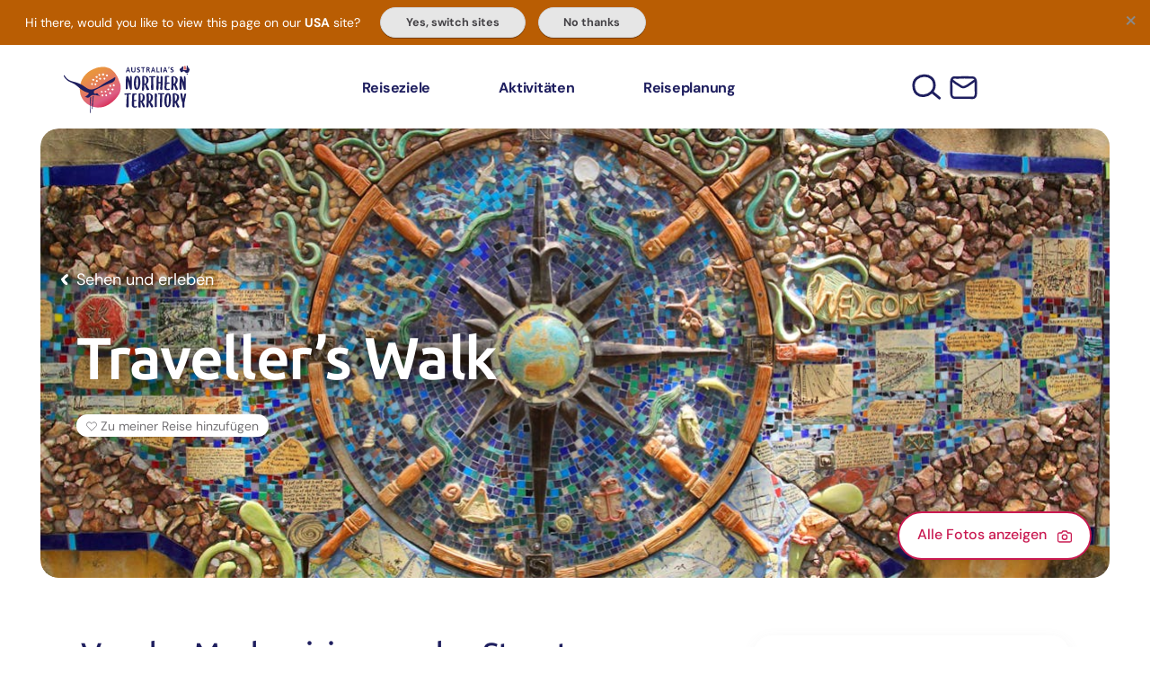

--- FILE ---
content_type: text/html; charset=UTF-8
request_url: https://northernterritory.com/de/de/darwin-and-surrounds/see-and-do/travellers-walk
body_size: 90566
content:
<!DOCTYPE html><html lang="de" class=""> <head><script src="https://cdn-au.onetrust.com/scripttemplates/otSDKStub.js" type="text/javascript" charset="UTF-8" data-domain-script="16a8e228-7a38-433d-9b76-1d135b3b3795"></script><title>Traveller’s Walk | Things to do in Darwin City,Darwin</title><meta charset="utf-8"><meta http-equiv="x-ua-compatible" content="ie=edge"><meta name="viewport" content="width=device-width, initial-scale=1, viewport-fit=cover"><link rel="preconnect" href="https://assets.atdw-online.com.au"><link rel="preconnect" href="https://mytrip.northernterritory.com"><link rel="preconnect" href="https://www.googletagmanager.com"><meta name="description" content="Vor der Modernisierung des Stuart Highway während des Zweiten Weltkriegs kamen die Besucher normalerweise mit dem Schiff nach Darwin."><meta property="og:title" content="Traveller’s Walk"><meta property="og:description" content="Vor der Modernisierung des Stuart Highway während des Zweiten Weltkriegs kamen die Besucher normalerweise mit dem Schiff nach Darwin."><meta property="og:type" content="website"><meta name="twitter:card" content="summary_large_image"><meta name="twitter:creator" content="Tourism NT"><meta name="twitter:title" content="Traveller’s Walk"><meta name="twitter:description" content="Vor der Modernisierung des Stuart Highway während des Zweiten Weltkriegs kamen die Besucher normalerweise mit dem Schiff nach Darwin."><meta property="og:image" name="image" content="https://images.northernterritory.com/atdw-cache/images/66a5a8eed21266fdc0ed6ed1ac996ceb.jpeg?rect=0%2C272%2C5184%2C2916&w=1200&h=630&rot=360&q=eyJ0eXBlIjoibGlzdGluZyIsImxpc3RpbmdJZCI6IjVhNGQ1ZjQ4ZWJmNjI4NTEzOGUzMDVmYSIsImRpc3RyaWJ1dG9ySWQiOiI1NmIxZWI5MzQ0ZmVjYTNkZjJlMzIwY2EiLCJhcGlrZXlJZCI6IjU2YjFmNjNmMGNmMjEzYWQyMGRlZGY2NSJ9&fit=crop&auto=enhance%2Ccompress"><meta name="twitter:image" content="https://images.northernterritory.com/atdw-cache/images/66a5a8eed21266fdc0ed6ed1ac996ceb.jpeg?rect=0%2C272%2C5184%2C2916&w=1200&h=630&rot=360&q=eyJ0eXBlIjoibGlzdGluZyIsImxpc3RpbmdJZCI6IjVhNGQ1ZjQ4ZWJmNjI4NTEzOGUzMDVmYSIsImRpc3RyaWJ1dG9ySWQiOiI1NmIxZWI5MzQ0ZmVjYTNkZjJlMzIwY2EiLCJhcGlrZXlJZCI6IjU2YjFmNjNmMGNmMjEzYWQyMGRlZGY2NSJ9&fit=crop&auto=enhance%2Ccompress"><meta property="og:image:type" content="image/jpeg"><meta property="og:image:alt" content="Traveller's Walk Kitchener Drive Darwin"><meta property="og:image:width" content="1200"><meta property="og:image:height" content="630"><meta name="theme-color" content="#fff"><link rel="canonical" href="https://northernterritory.com/darwin-and-surrounds/atdw-template" hreflang="en"><link rel="alternate" href="https://northernterritory.com/us/en/darwin-and-surrounds/atdw-template" hreflang="en-us"><link rel="alternate" href="https://northernterritory.com/gb/en/darwin-and-surrounds/atdw-template" hreflang="en-gb"><link rel="alternate" href="https://northernterritory.com/sg/en/darwin-and-surrounds/atdw-template" hreflang="en-sg"><link rel="alternate" href="https://northernterritory.com/fr/fr/darwin-and-surrounds/atdw-template" hreflang="fr"><link rel="alternate" href="https://northernterritory.com/it/it/darwin-and-surrounds/atdw-template" hreflang="it"><link rel="alternate" href="https://northernterritory.com/de/de/darwin-and-surrounds/atdw-template" hreflang="de"><link rel="alternate" href="https://northernterritory.com/jp/ja/darwin-and-surrounds/atdw-template" hreflang="ja"><link rel="alternate" href="https://northernterritory.com/cn/zh/darwin-and-surrounds/atdw-template" hreflang="zh-Hans"><link rel="alternate" href="https://northernterritory.com/tw/zh/darwin-and-surrounds/atdw-template" hreflang="zh-Hant"><script id="gtm">
      function getCookie(name) {
        var value = "; " + document.cookie;
        var parts = value.split("; " + name + "=");
        if (parts.length == 2) return parts.pop().split(";").shift();
      }
      var consentCookie = getCookie("OptanonConsent");
      var consentGiven =
        consentCookie &&
        (consentCookie.includes("C0004:1") ||
          consentCookie.includes("C0004%3A1"));

      if (consentGiven) {
        (function (w, d, s, l, i) {
          w[l] = w[l] || [];
          w[l].push({ "gtm.start": new Date().getTime(), event: "gtm.js" });
          var f = d.getElementsByTagName(s)[0],
            j = d.createElement(s),
            dl = l != "dataLayer" ? "&l=" + l : "";
          j.async = true;
          j.src = "https://www.googletagmanager.com/gtm.js?id=" + i + dl;
          f.parentNode.insertBefore(j, f);
        })(window, document, "script", "dataLayer", "GTM-M7XGTM");
      }
    </script>

    
<link rel="icon" href="https://northernterritory.com/favicon.ico" type="image/x-icon" />
<style>
  @font-face {
    font-family: 'Ubuntu';
    src: 
      url(https://northernterritory.com/assets/fonts/ubuntu/variable/UbuntuSans[wdth,wght]-subset.woff2) format("woff2"),
      url(https://northernterritory.com/assets/fonts/ubuntu/variable/UbuntuSans[wdth,wght]-subset.woff) format("woff"),
      url(https://northernterritory.com/assets/fonts/ubuntu/variable/UbuntuSans[wdth,wght]-subset.ttf) format("truetype");
    font-weight: 100 1000;
    font-style: normal;
    font-display: swap;
  }

  @font-face {
    font-family: 'DMSans';
    src: 
      url(https://northernterritory.com/assets/fonts/dmsans/variable/DMSans-VariableFont_opsz,wght-subset.woff2) format("woff2"),
      url(https://northernterritory.com/assets/fonts/dmsans/variable/DMSans-VariableFont_opsz,wght-subset.woff) format("woff"),
      url(https://northernterritory.com/assets/fonts/dmsans/variable/DMSans-VariableFont_opsz,wght-subset.ttf) format("truetype");
    font-weight: 100 1000;
    font-style: normal;
    font-display: swap;
  }
  
   @font-face {
    font-family: 'DMSans';
    src: 
      url(https://northernterritory.com/assets/fonts/dmsans/variable/DMSans-Italic-VariableFont_opsz,wght-subset.woff2) format("woff2"),
      url(https://northernterritory.com/assets/fonts/dmsans/variable/DMSans-Italic-VariableFont_opsz,wght-subset.woff) format("woff"),
      url(https://northernterritory.com/assets/fonts/dmsans/variable/DMSans-Italic-VariableFont_opsz,wght-subset.ttf) format("truetype");
    font-weight: 100 1000;
    font-style: italic;
    font-display: swap;
  }
   
    </style>
<script>var digitalData ={"page":{"entityName":"ATDW Template","entityThumbnailUrl":"https://images.northernterritory.com/v3/assets/blt0a1258326b2bae62/bltbbba29b533dd3b31/6360fc7bab572644e87c3725/Red_Centre_image_of_camels_at_Uluru.jpg?width=1980&height=1280&fit=crop&auto=webp&quality=80","pageName":"northernterritory.com:darwin-and-surrounds:atdw-template","contentLanguage":"germany:german","contentCategory":"content page","contentSource":"cms","regions":"darwin-and-surrounds"},"product":{},"search":{}};</script><noscript><style>
        .lazyload-wrapper {
          background-image: none;
        }
        .nojs-hidden {
          display: none;
        }
      </style></noscript><style>.svg-container{position:relative}.svg-container>svg,.svg-container .fallback-image{width:100%;height:100%;position:absolute;top:0;left:0}.nowrap-helper{white-space:nowrap}@media print,screen and (min-width:48em){.row-desktop{width:90%;max-width:100.5rem;margin:0 auto}}@media print,screen and (max-width:47.9988em){body.menuOpen{overflow:hidden}}body.menuOpen .navbar{background-color:#fff}header ul[class]{padding:0;list-style:none}header ul[class] li+li{margin-top:0}.navbar{color:#1f1f5f;width:100%;height:68px;transition:background-color .2s ease-in-out;position:relative}@media print,screen and (min-width:48em){.navbar{height:93px}}.navbar__row{justify-content:space-between;height:100%;display:flex}.navbar__logo{z-index:10001;width:129px;margin-left:-1.1rem;display:flex}@media print,screen and (min-width:48em){.navbar__logo{width:8.75rem;height:100%;margin-left:-1.2rem;position:absolute}}.navbar__logo__svg{width:100%;margin:6px 0 0}.navbar__mobile-toggle{width:44px;color:inherit;z-index:2;padding:0 5px;display:inline-block;position:relative}@media print,screen and (min-width:48em){.navbar__mobile-toggle{display:none}}.navbar__mobile-toggle>span{text-align:center;text-shadow:1px 0 20px rgba(0,0,0,.4);margin-top:6px;font:700 11px/1 DMSans,Helvetica Neue,Helvetica,Roboto,Arial,sans-serif;display:block}.navbar__mobile-toggle[aria-expanded=true] .hamburger-inner{visibility:hidden;transition-delay:.22s}.navbar__mobile-toggle[aria-expanded=true] .hamburger-inner:before{visibility:visible;transition:top .1s cubic-bezier(.33333,0,.66667,.33333) .15s,transform .13s cubic-bezier(.215,.61,.355,1) .22s;top:0;transform:translateY(10px)rotate(45deg)}.navbar__mobile-toggle[aria-expanded=true] .hamburger-inner:after{visibility:visible;transition:top .2s cubic-bezier(.33333,0,.66667,.33333),transform .13s cubic-bezier(.215,.61,.355,1) .22s;top:0;transform:translateY(10px)rotate(-45deg)}.navbar__mobile-toggle .hamburger-icon{text-align:left;width:100%;height:auto;margin:0 -10px 0 0;padding:10px 0 1px;transition-property:opacity,filter;transition-duration:.15s;transition-timing-function:linear;display:block;overflow:visible}.navbar__mobile-toggle .hamburger-box{text-align:left;width:100%;height:24px;display:block;position:relative}.navbar__mobile-toggle .hamburger-inner,.navbar__mobile-toggle .hamburger-inner:before,.navbar__mobile-toggle .hamburger-inner:after{background-color:#1f1f5f;border-radius:4px;width:100%;height:4px;transition-property:transform;transition-duration:.15s;transition-timing-function:ease;position:absolute}.navbar__mobile-toggle .hamburger-inner:before,.navbar__mobile-toggle .hamburger-inner:after{content:"";display:block}.navbar__mobile-toggle .hamburger-inner:before{transition:top .1s cubic-bezier(.33333,.66667,.66667,1) .2s,transform .13s cubic-bezier(.55,.055,.675,.19);top:10px}.navbar__mobile-toggle .hamburger-inner:after{transition:top .2s cubic-bezier(.33333,.66667,.66667,1) .2s,transform .13s cubic-bezier(.55,.055,.675,.19);top:20px}.hero--full-screen [class*=hero--]{margin-top:-68px}@media print,screen and (min-width:48em){.hero--full-screen [class*=hero--]{margin-top:-96px}}.hero--full-screen #logofill{fill:#fff}.hero--full-screen .navbar{color:#fff;background:linear-gradient(rgba(0,0,0,.7),transparent)}.hero--full-screen .hamburger-inner,.hero--full-screen .hamburger-inner:before,.hero--full-screen .hamburger-inner:after{background-color:#fff}@media print,screen and (min-width:48em){.hero--full-screen .primary-nav__toggle{color:#fff}.hero--full-screen .primary-nav__toggle-arrow{fill:#fff}.hero--full-screen .secondary-nav__link{color:#fff}.hero--full-screen .secondary-nav__button{color:#fff;background:#c91a51;transition:all .3s ease-in-out}.hero--full-screen .secondary-nav__button:hover,.hero--full-screen .secondary-nav__button:focus{background:var(--button-hover-color);border-color:var(--button-hover-color)}}#global-search{-webkit-backdrop-filter:blur(2px);backdrop-filter:blur(2px);z-index:1001;background:#1f1f5ffa;display:none;position:absolute;top:93px;left:0;right:0;overflow:auto}[aria-expanded=true]+#global-search{display:block}.global-search__content{width:90%;max-width:100.5rem;margin:0 auto;padding:10% 0 12%}.global-search__form{position:relative}.global-search__input[type=search]{color:#454347;border:0;border-radius:100px;outline:none;width:100%;padding:1rem 2rem;font-size:16px;display:block;box-shadow:0 2px 6px #00000014}@media print,screen and (min-width:48em){.global-search__input[type=search]{font-size:1.33333em}}.global-search__button{color:#1f1f5f;text-align:center;min-width:40px;max-width:80px;height:100%;position:absolute;top:0;right:1.5rem}@media print,screen and (max-width:47.9988em){.secondary-nav__link.global-search-button{display:none}#global-search{background:0 0;max-width:600px;display:block;position:static}.global-search__content{width:100%;padding:0}.global-search__form{border:1px solid var(--tints-blue-10);border-radius:100px}.global-search__button{left:5px;right:auto}.global-search__button>svg{width:24px;height:31px}.global-search__input[type=search]{padding:11px 16px 11px 45px}}@media print,screen and (min-width:48em){.primary-nav{width:40%;max-width:28.125rem}}[aria-expanded=true]+#navbar__wrapper{display:flex}@media print,screen and (min-width:48em){[aria-expanded=true]+#navbar__wrapper{display:flex}}#navbar__wrapper{z-index:10000;scrollbar-width:thin;background:#fff;flex-direction:column;width:100%;height:calc(100vh - 68px);padding:2rem 25px 0;display:none;position:absolute;top:68px;left:0;overflow:auto}@media print,screen and (min-width:48em){#navbar__wrapper{background:0 0;flex-direction:row;justify-content:space-between;width:100%;height:auto;padding:0;display:flex;position:static;overflow:visible}#navbar__wrapper:before{content:"";width:8.75rem;display:block}}#navbar__wrapper hr{background:var(--tints-blue-10);border:none;height:1px;margin:40px 0}.primary-nav__list,.secondary-nav__list{margin:0 0 1rem;display:block}@media print,screen and (min-width:48em){.primary-nav__list,.secondary-nav__list{justify-content:space-between;align-items:center;height:100%;margin:0;display:flex}.secondary-nav__list{justify-content:right;gap:4%}.primary-nav__item{margin-right:5%}.primary-nav__item:last-child{margin:0}}@media print,screen and (max-width:47.9988em){.primary-nav__item+.primary-nav__item{margin-top:40px}}.primary-nav__subnav{z-index:1;background:#fff;height:calc(100vh - 68px);padding:2rem 25px 0;display:none;position:absolute;top:0;left:0;right:0}@media print,screen and (min-width:48em){.primary-nav__subnav{z-index:1000;background:#ececed;height:auto;padding:2.5rem 0;position:absolute;top:100%;right:0;overflow:hidden}}[aria-expanded=true]+.primary-nav__subnav{display:block}.primary-nav__toggle{letter-spacing:-.015em;text-align:left;text-wrap:balance;color:#1f1f5f;background:0 0;border:none;width:100%;margin:0 0 .3rem -.4rem;padding:.6rem;font:700 24px/1.1 DMSans,Helvetica Neue,Helvetica,Roboto,Arial,sans-serif;position:relative}@media print,screen and (min-width:48em){.primary-nav__toggle{width:auto;margin:0;padding:0;font-size:14px}}@media print,screen and (min-width:62em){.primary-nav__toggle{font-size:16px}}.primary-nav__toggle:hover .primary-nav__toggle-arrow,.primary-nav__toggle:focus .primary-nav__toggle-arrow,.primary-nav__toggle[aria-expanded=true] .primary-nav__toggle-arrow{opacity:1}.primary-nav__toggle-icon{fill:#1f1f5f;width:8px;height:13px;position:absolute;top:18px;right:0}.primary-nav__toggle-arrow{fill:#1f1f5f;vertical-align:bottom;width:1em;height:1em;display:none}@media print,screen and (min-width:48em){.primary-nav__toggle-arrow{opacity:0;transition:opacity .2s .1s;display:inline-block}}.primary-nav__subnav-back,.primary-nav__subnav-tabs-back{letter-spacing:0;text-align:left;text-wrap:balance;color:#1f1f5f;background:0 0;border:none;align-items:center;width:100%;margin:0 0 .3rem -.4rem;padding:.6rem;font:700 18px/1.1 DMSans,Helvetica Neue,Helvetica,Roboto,Arial,sans-serif;display:flex;position:relative}.primary-nav__subnav-back>svg,.primary-nav__subnav-tabs-back>svg{fill:#1f1f5f;margin:0 .5em 0 0}.primary-nav__subnav-more{margin:20px 0 4px 4px}.primary-nav__subnav-tabs{margin-top:40px}@media print,screen and (min-width:48em){.primary-nav__subnav-tabs{margin-top:0;padding-top:0;display:block}}.primary-nav__subnav-tabs-list{flex-flow:column wrap;margin:0 0 2.8rem}@media print,screen and (min-width:48em){.primary-nav__subnav-tabs-list{flex-direction:row;justify-content:center;display:flex;width:100%!important}}@media print,screen and (max-width:47.9988em){.primary-nav__subnav-tabs-item+.primary-nav__subnav-tabs-item{margin-top:40px}}@media print,screen and (min-width:48em){.primary-nav__subnav-tabs-item{margin:0 .3rem}}.primary-nav__subnav-tabs-item:first-child{margin-left:0}.primary-nav__subnav-tabs-item:last-child{margin-right:0}.primary-nav__subnav-tabs-link{letter-spacing:-.015em;text-align:left;text-wrap:balance;color:#1f1f5f;background-color:transparent;border:none;width:100%;margin:0 0 .3rem -.4rem;padding:.6rem;font:700 24px/1.1 DMSans,Helvetica Neue,Helvetica,Roboto,Arial,sans-serif;display:block;position:relative}.primary-nav__subnav-tabs-link:after{background-color:transparent;height:4px;transition:background-color .3s;position:absolute;bottom:-12px;left:0;right:0}@media print,screen and (min-width:48em){.primary-nav__subnav-tabs-link{color:#454347;border-radius:20rem;padding:.5rem 1rem;font:400 .875rem/34px DMSans,Helvetica Neue,Helvetica,Roboto,Arial,sans-serif;transition:all .3s;display:inline}.primary-nav__subnav-tabs-link:hover,.primary-nav__subnav-tabs-link:focus{color:#c91a51}.primary-nav__subnav-tabs-link:after{content:"";display:none}.primary-nav__subnav-tabs-link[aria-selected=true]{color:#c91a51;background-color:#fff}.primary-nav__subnav-tabs-link[aria-selected=true]:after{background-color:#c91a51}}.primary-nav__subnav-tabs-content{height:auto;z-index:1;background:#fff;height:calc(100svh - 68px);padding:2rem 25px 3rem;transition:all .3s;display:none;position:absolute;top:0;left:0;right:0}@media print,screen and (min-width:48em){.primary-nav__subnav-tabs-content{column-gap:var(--gutter-size);background:0 0;grid-template-columns:repeat(10,1fr);height:auto;min-height:0;padding:0;display:grid;position:static}.primary-nav__subnav-tabs-content.has-map .primary-nav__subnav-tabs-panels{grid-column:1/span 7}}@media screen and (min-width:80em){.primary-nav__subnav-tabs-content.has-map .primary-nav__subnav-tabs-panels .primary-nav__subnav-list{grid-template-columns:repeat(4,1fr)}}@media print,screen and (max-width:47.9988em){#navbar__wrapper[data-page="2"] .primary-nav__subnav-tabs-content{opacity:0;transform:translate(100%)}#navbar__wrapper[data-page="2"] .secondary-nav{opacity:0;height:0}#navbar__wrapper[data-page="3"] .primary-nav__subnav-tabs-content{opacity:1;display:block;transform:translate(0)}#navbar__wrapper[data-page="3"] .secondary-nav{opacity:0;height:0}}@media print,screen and (min-width:48em){.primary-nav__subnav-tabs-panels{z-index:2;grid-column:1/span 10}}@media screen and (min-width:80em){.primary-nav__subnav-tabs-panels .primary-nav__subnav-list{grid-template-columns:repeat(5,1fr)}}.primary-nav__subnav-tabs-panel:not([hidden])+.primary-nav__subnav-tabs-panel{display:none}.primary-nav__subnav-tabs-back{display:block}.primary-nav__subnav-list{column-gap:var(--gutter-size);row-gap:var(--gutter-size);grid-template-columns:repeat(2,1fr);display:grid}@media print,screen and (min-width:48em){.primary-nav__subnav-list{grid-template-columns:repeat(3,1fr)}}@media print,screen and (min-width:62em){.primary-nav__subnav-list{grid-template-columns:repeat(4,1fr)}}@media screen and (min-width:80em){.primary-nav__subnav-list{grid-template-columns:repeat(5,1fr)}}.primary-nav__subnav-item{border-radius:14px;overflow:hidden}.primary-nav__subnav-link{aspect-ratio:3/2;background-color:#00000003;display:block;position:relative}.primary-nav__subnav-link:hover img,.primary-nav__subnav-link:focus img{transform:scale(1.1)}.primary-nav__subnav-link img{object-fit:cover;width:100%;height:100%;transition:transform .2s}.primary-nav__subnav-item-title{color:#fff;background:linear-gradient(transparent,#000c);width:100%;padding:.8em 5%;font:650 .777778em/1.3 Ubuntu,Helvetica Neue,Helvetica,Roboto,Arial,sans-serif;position:absolute;bottom:0;left:0}@media print,screen and (min-width:62em){.primary-nav__subnav-item-title{font-size:1em}}.primary-nav__subnav-map{grid-column:8/span 3;display:none}@media print,screen and (min-width:48em){.primary-nav__subnav-map{display:block}}.primary-nav__subnav-map__nt{aspect-ratio:5204/8743;width:67%;margin:0 auto;overflow:visible}#navmap-regions.highlight>g{fill:#fff}#navmap-regions.highlight #navmap-strokes{fill:#1f1f5f}#navmap-regions.highlight--darwin #navmap-darwin{fill:#05a0bd}#navmap-regions.highlight--alice #navmap-alice{fill:#cb3e0b}#navmap-regions.highlight--uluru #navmap-uluru{fill:#9d0e13}#navmap-regions.highlight--kakadu #navmap-kakadu{fill:#7d9f1f}#navmap-regions.highlight--katherine #navmap-katherine{fill:#7d7737}#navmap-regions.highlight--arnhem #navmap-arnhem{fill:#4b764d}#navmap-regions.highlight--tennant #navmap-tennant{fill:#d77f00}g[id^=navmap]:not([fill]){fill:#fff}.secondary-nav{flex:1}@media print,screen and (min-width:48em){.secondary-nav{width:25%;max-width:175px}}.secondary-nav__item,.secondary-nav__item--cta,.secondary-nav__item--subscribe,.secondary-nav__item--account,.secondary-nav__item--search{text-align:center;margin:0 0 .5rem;font-family:DMSans,Helvetica Neue,Helvetica,Roboto,Arial,sans-serif}@media print,screen and (max-width:47.9988em){.secondary-nav__item+.secondary-nav__item,.secondary-nav__item--cta+.secondary-nav__item,.secondary-nav__item+.secondary-nav__item--cta,.secondary-nav__item--cta+.secondary-nav__item--cta,.secondary-nav__item--subscribe+.secondary-nav__item,.secondary-nav__item--subscribe+.secondary-nav__item--cta,.secondary-nav__item+.secondary-nav__item--subscribe,.secondary-nav__item--cta+.secondary-nav__item--subscribe,.secondary-nav__item--subscribe+.secondary-nav__item--subscribe,.secondary-nav__item--account+.secondary-nav__item,.secondary-nav__item--account+.secondary-nav__item--cta,.secondary-nav__item--account+.secondary-nav__item--subscribe,.secondary-nav__item+.secondary-nav__item--account,.secondary-nav__item--cta+.secondary-nav__item--account,.secondary-nav__item--subscribe+.secondary-nav__item--account,.secondary-nav__item--account+.secondary-nav__item--account,.secondary-nav__item--search+.secondary-nav__item,.secondary-nav__item--search+.secondary-nav__item--cta,.secondary-nav__item--search+.secondary-nav__item--subscribe,.secondary-nav__item--search+.secondary-nav__item--account,.secondary-nav__item+.secondary-nav__item--search,.secondary-nav__item--cta+.secondary-nav__item--search,.secondary-nav__item--subscribe+.secondary-nav__item--search,.secondary-nav__item--account+.secondary-nav__item--search,.secondary-nav__item--search+.secondary-nav__item--search{margin-top:30px}}@media print,screen and (min-width:48em){.secondary-nav__item,.secondary-nav__item--cta,.secondary-nav__item--subscribe,.secondary-nav__item--account,.secondary-nav__item--search{margin:0 5% 0 0}.secondary-nav__item:last-child,.secondary-nav__item--cta:last-child,.secondary-nav__item--subscribe:last-child,.secondary-nav__item--account:last-child,.secondary-nav__item--search:last-child{margin:0}.secondary-nav__item--search .secondary-nav__icon{width:33px}}.secondary-nav__item--account .secondary-nav__icon{height:23px}@media print,screen and (min-width:48em){.secondary-nav__item--account .secondary-nav__icon{width:26px;height:auto}.secondary-nav__item--subscribe .secondary-nav__icon{width:31px;height:29px;margin-top:2px}}.secondary-nav__item--cta{min-width:3rem}.secondary-nav__item--cta .notification-badge{text-align:center;color:#fff;background:var(--highlight-color);border-radius:50%;min-width:1.6em;height:1.6em;padding:.1em;font-size:10px;font-style:normal;font-weight:700;line-height:1.5em;display:block;position:absolute;top:-5px;right:-8px}.secondary-nav__link{color:#1f1f5f;align-items:center;width:100%;display:flex;position:relative}@media print,screen and (min-width:48em){.secondary-nav__link{display:block}}.secondary-nav__link:hover,.secondary-nav__link:focus{color:var(--highlight-color)}.secondary-nav__link:hover>span,.secondary-nav__link:focus>span{opacity:1}.secondary-nav__link>span{font-size:1rem;font-weight:600;display:block}@media print,screen and (min-width:48em){.secondary-nav__link>span{letter-spacing:-.02em;text-align:center;white-space:nowrap;opacity:0;width:200%;font-size:.625rem;line-height:1.1;transition:opacity .3s .1s;position:absolute;top:112%;left:50%;transform:translate(-50%)}}.secondary-nav__icon{width:23px;margin:0 .8rem 0 0;display:block}@media print,screen and (min-width:48em){.secondary-nav__icon{margin:0 auto}}.secondary-nav__button{max-width:15rem;color:var(--highlight-color);border:2px solid var(--highlight-color);border-radius:100px;margin:2rem 0;padding:.6rem 1rem;font-weight:600;line-height:1.1;transition:all .3s .1s;display:block;position:relative}@media print,screen and (min-width:48em){.secondary-nav__button{width:auto;margin:0;padding:.3rem .5rem;font-size:.625rem}}@media print,screen and (min-width:62em){.secondary-nav__button{padding:.4rem .6rem;font-size:.75rem}}.secondary-nav__button:hover,.secondary-nav__button:focus{color:#fff;background:var(--highlight-color)}.secondary-nav__button svg{display:inline-block}.login{position:relative}.login .login-popover{top:30px;left:-80px}.primary-nav__subnav-item:first-child{transition-delay:80ms}.primary-nav__subnav-item:nth-child(2){transition-delay:.16s}.primary-nav__subnav-item:nth-child(3){transition-delay:.24s}.primary-nav__subnav-item:nth-child(4){transition-delay:.32s}.primary-nav__subnav-item:nth-child(5){transition-delay:.4s}.primary-nav__subnav-item:nth-child(6){transition-delay:.48s}.primary-nav__subnav-item:nth-child(7){transition-delay:.56s}.primary-nav__subnav-item:nth-child(8){transition-delay:.64s}.primary-nav__subnav-item:nth-child(9){transition-delay:.72s}.primary-nav__subnav-item:nth-child(10){transition-delay:.8s}.primary-nav__subnav-item:nth-child(11){transition-delay:.88s}.primary-nav__subnav-item:nth-child(12){transition-delay:.96s}.primary-nav__subnav-item:nth-child(13){transition-delay:1.04s}.primary-nav__subnav-item:nth-child(14){transition-delay:1.12s}.primary-nav__subnav-item:nth-child(15){transition-delay:1.2s}.primary-nav__subnav-item:nth-child(16){transition-delay:1.28s}.primary-nav__subnav-item:nth-child(17){transition-delay:1.36s}.primary-nav__subnav-item:nth-child(18){transition-delay:1.44s}.primary-nav__subnav-item:nth-child(19){transition-delay:1.52s}.primary-nav__subnav-item:nth-child(20){transition-delay:1.6s}@media print,screen and (max-width:47.9988em){#navbar__wrapper{opacity:0;pointer-events:none;width:0;transition:opacity .4s ease-in-out,transform .4s ease-in-out,width 0s linear .4s;display:flex;position:absolute;transform:translate(100%)}[aria-expanded=true]+#navbar__wrapper{opacity:1;pointer-events:all;width:100%;transition:opacity .4s ease-in-out,transform .4s ease-in-out,width linear;overflow:hidden;transform:translate(0)}.navbar__scroll{height:100%;overflow-y:auto}.primary-nav__subnav{opacity:0;pointer-events:none;transition:opacity 0s linear .4s,transform .4s ease-in-out;display:block;transform:translate(100%)}.primary-nav__toggle[aria-expanded=true]+.primary-nav__subnav{opacity:1;pointer-events:all;width:100%;transition:width linear,transform .4s ease-in-out;transform:translate(0)}.primary-nav__subnav-tabs-content{opacity:0;pointer-events:none;transition:opacity 0s linear .4s,transform .4s ease-in-out;display:block;transform:translate(100%)}#navbar__wrapper[data-page="3"] .primary-nav__subnav-tabs-content{opacity:1;pointer-events:all;width:100%;transition:width linear,transform .4s ease-in-out;transform:translate(0)}.primary-nav__subnav-tabs-panels{height:100%}.primary-nav__subnav-scroll{height:calc(100% - 40px);overflow-y:auto}.primary-nav__subnav-tabs-panel{pointer-events:all;max-height:5000px}.primary-nav__subnav-tabs-panel[hidden]{opacity:0;pointer-events:none;max-height:0;transition:max-height 0s linear .4s,opacity 0s linear .4s,transform .4s ease-in-out;display:block;overflow:hidden}}@media print,screen and (min-width:48em){#navbar__wrapper{display:block}.navbar__scroll{flex-direction:row;justify-content:space-between;width:100%;height:100%;display:flex}.navbar__scroll:before{content:"";width:8.75rem;display:block}[aria-expanded=true]+.primary-nav__subnav,[aria-expanded=true]+#global-search{opacity:1;pointer-events:all;transform:translateY(0)}[aria-expanded=true]+.primary-nav__subnav .primary-nav__subnav-item,[aria-expanded=true]+#global-search .primary-nav__subnav-item{opacity:1}.primary-nav__subnav,#global-search{opacity:0;pointer-events:none;transition:opacity .3s cubic-bezier(.25,1,.5,1),transform .3s cubic-bezier(.25,1,.5,1);display:block;transform:translateY(-50px)}.primary-nav__subnav-item{opacity:0;transition:opacity .3s cubic-bezier(.25,1,.5,1)}.primary-nav__subnav-tabs-panel[hidden]{height:0;display:block;overflow:hidden}.primary-nav__subnav-tabs-panel[hidden] .primary-nav__subnav-item{opacity:0;transition-delay:0s}}.keep-touch,.keep-touch a{color:#1f1f5f}.keep-touch__grid{border-radius:20px;grid-template-columns:repeat(14,1fr);margin-left:0;margin-right:0;display:grid;overflow:hidden}@media print,screen and (min-width:62em){.keep-touch__grid{min-height:585px}}.keep-touch__image{object-fit:cover;background:#e9e9ef;width:100%;height:100%;position:absolute;top:0;left:0}.keep-touch__inner{grid-column:2/span 12;max-width:561px}@media print,screen and (min-width:62em){.keep-touch__inner{grid-column:2/span 8}}@media screen and (min-width:91.25em){.keep-touch__inner{grid-column:2/span 5}}@media (min-width:100em){.keep-touch__inner{grid-column:2/span 5}}.keep-touch__content{background-color:#ffffffd9;border-radius:20px;width:100%;max-width:525px;margin:50px auto;padding:20px;position:relative}@media print,screen and (min-width:48em){.keep-touch__content{width:90%;margin-left:0;padding:27px 36px 32px 33px}}@media print,screen and (min-width:62em){.keep-touch__content{max-width:none;margin-bottom:0;margin-left:0}}.keep-touch__intro{margin-bottom:.666667em}.keep-touch__heading{letter-spacing:-.01em;margin:0;font-size:37px;font-weight:400;line-height:1.1}.keep-touch__heading>span{font-weight:700}.keep-touch__text{margin-top:9px;font-size:16px;line-height:1.42857}@media screen and (min-width:91.25em){.keep-touch__text{font-size:17px}}.keep-touch .form__field{margin-bottom:.888889em}@media print,screen and (max-width:47.9988em){.keep-touch:has(+footer){margin:0}}@media (min-width:92em){.keep-touch:has(+footer){margin-bottom:-6rem}}.keep-touch__tcs.form__field{column-gap:10px;margin:0;display:flex;align-items:flex-start!important}@media print,screen and (min-width:48em){.keep-touch__tcs.form__field{width:66%}}.keep-touch__tcs__checkbox{width:20px;height:20px}.keep-touch__tcs__checkbox.form--error+span,.keep-touch__tcs__checkbox.form--error+span a{color:#c91a51}.keep-touch__tcs__label{font-size:.777778em;line-height:var(--line-height-shorter)}.keep-touch__tcs__label a{font-weight:700;text-decoration:underline}[lang=en-gb] .keep-touch__tcs__label{font-size:.666667em}.socials{line-height:var(--line-height-shorter)}.socials .socials__list{margin-top:32px}.socials .socials__list>li{display:inline-block}.socials .socials__list>li+li{margin-left:46px}@media print,screen and (min-width:62em){.socials .socials__list>li+li{margin-left:30px}}.socials .socials__link{display:block;position:relative}.socials .socials__link>svg{fill:#fff}@property --scrollbar-color{syntax:"<color>";inherits:true;initial-value:#ececed}footer{padding-top:min(30%,315px)}.footer__wave{width:100%;margin:0 0 -1px;position:absolute;bottom:100%;left:0}footer{color:#fff;z-index:2;background:#1f1f5f;margin:min(22.2396%,380px) 0 0;padding:3rem 0 2.75rem;font-family:Ubuntu,Helvetica Neue,Helvetica,Roboto,Arial,sans-serif;font-size:17px;position:relative}.footer__columns{grid-template-columns:1fr;gap:15px;display:grid}@media print,screen and (min-width:30em){.footer__columns{grid-template-columns:1fr 1fr}}@media print,screen and (min-width:62em){.footer__columns{grid-template-columns:1fr 1fr 1fr;gap:24px}}@media screen and (min-width:80em){.footer__columns{grid-template-columns:1fr 1fr 1fr 1fr}}.footer__column--aoc{order:1;grid-column:span 10}@media print,screen and (min-width:62em){.footer__column--aoc{order:0;grid-column:1/span 4}}@media screen and (min-width:80em){.footer__column--aoc{grid-column:span 4}}.footer__menu--1{grid-column:1/span 5}@media print,screen and (min-width:62em){.footer__menu--1{grid-column:7/span 2}}.footer__menu--2{grid-column:6/span 5}@media print,screen and (min-width:62em){.footer__menu--2{grid-column:9/span 2}}.footer__column--lang{order:2;grid-column:span 10}@media print,screen and (min-width:48em){.footer__column--lang{grid-column:1/span 4}}@media print,screen and (min-width:62em){.footer__column--lang{grid-column:1/span 3}}@media screen and (min-width:80em){.footer__column--lang{grid-column:1/span 2}}.footer__column--logos{flex-direction:column;order:2;grid-column:span 10;align-items:center;display:flex}@media print,screen and (min-width:48em){.footer__column--logos{grid-column:-5/span 4;align-items:flex-end}}footer a{color:#fff;opacity:.85;text-decoration:none}footer a:hover,footer a:focus{opacity:1}.footer__heading{color:#fff;font-size:21px;font-weight:500;line-height:var(--line-height-shorter);margin:0 0 1.25rem}.footer__nav{padding-bottom:31px}.footer__nav__item{margin-top:1.25em;line-height:1.1}.footer__column--aoc{max-width:800px;font-weight:300;line-height:var(--line-height-short);text-align:center;margin:0 auto;position:relative}@media print,screen and (min-width:48em){.footer__column--aoc{padding-bottom:31px;font-size:19px;line-height:1.31579}}@media print,screen and (min-width:62em){.footer__column--aoc{text-align:left;margin-top:-26px}}.footer__aoc__image{width:224px;margin-bottom:26px}.footer__aoc__link{margin-top:26px;font-weight:500;display:block}.footer__aoc__link .svg-icon{width:1.2em;height:1.2em;margin-top:-.1em}.footer__logos{width:100%;max-width:271px;display:flex}.footer__logo--tent{width:90%}.footer__logo--ntg{border-left:1px solid #fff;margin-left:18px;padding-left:18px}.footer__copyright{margin-top:6px;font-size:11px}.footer__language-selector{max-width:370px;margin:40px auto;position:relative}@media print,screen and (min-width:48em){.footer__language-selector{margin:0}}.footer__language-selector .tnt-disclosure__button{color:#fff;text-align:left;cursor:pointer;border:1px solid #fff;border-radius:20px;align-items:center;width:100%;padding:14px 6% 14px 5%;font-size:1.25em;line-height:1.1;display:flex}.footer__language-selector .tnt-disclosure__button[aria-expanded=true]{background:#19194f}.footer__language-selector .tnt-disclosure__button .svg-globe{flex:0 0 25px;margin-right:6%}.footer__language-selector .tnt-disclosure__button .svg-angle-down{width:16.866px;height:10.131px;margin-left:auto}.footer__language-selector .tnt-disclosure__button+[role=group]{z-index:10005;background:#19194f;border-radius:6px 6px 0;width:100%;padding:0 6%;position:absolute;bottom:100%;left:0}.footer__language-selector .tnt-disclosure__label{white-space:nowrap;text-overflow:ellipsis;display:inline;overflow:hidden}.footer__language-selector ul{column-count:2;margin:0;padding:1.2em 0}.footer__language-selector li{margin:0 0 .1em}.footer__language-selector a{border-radius:6px;padding:.4em .5em;font-size:1.1em;line-height:1.2;display:block}.footer__language-selector a:hover,.footer__language-selector a:focus{background:var(--highlight-color)}
:root{--brand-blue:#1f1f5f;--brand-orange:#e66300;--brand-pink:#c91a51;--brand-white:#fff;--brand-black:#000;--color-dark-orange:#c45400;--color-charcoal:#454347;--tints-charcoal-10:#ececed;--tints-blue-10:#e9e9ef;--tints-orange-10:#fdefe6;--tints-pink-10:#fae8ee;--focused-color:#68ade7;--disabled-color:#767676;--disabled-color-on-dark:#c7c7c7;--highlight-color:var(--brand-pink);--grey-80:#6a696c;--grey-75:#747275;--grey-50:#a2a1a3;--grey-25:#d1d0d1;--grey-10:#ececed;--kakadu-green:#7d9f1f;--border-color:var(--grey-25);--background-default:var(--brand-white);--background-dark:$brand-color;--background-light-charcoal:var(--tints-charcoal-10);--background-light-blue:var(--tints-blue-10);--background-light-orange:var(--tints-orange-10);--background-light-pink:var(--tints-pink-10);--text-color:var(--color-charcoal);--text-color-on-dark:var(--brand-white);--text-disabled-color:var(--disabled-color);--text-highlight-color:$brand-color;--text-highlight-color-small:var(--color-dark-orange);--button-color:var(--brand-pink);--button-text-color:var(--brand-white);--button-hover-color:#ae1c4a;--button-hover-text-color:var(--brand-white);--button-focus-color:#ae1c4a;--button-focus-text-color:var(--brand-white);--button-pressed-color:#8b1f39;--button-pressed-text-color:var(--brand-white);--button-disabled-color:var(--disabled-color);--button-disabled-text-color:var(--brand-white);--button-color-on-dark:var(--brand-white);--button-text-color-on-dark:var(--brand-pink);--button-hover-color-on-dark:#fae8ee;--button-hover-text-color-on-dark:var(--brand-pink);--button-focus-color-on-dark:#fae8ee;--button-focus-text-color-on-dark:var(--brand-pink);--button-pressed-color-on-dark:#f2c6d3;--button-pressed-text-color-on-dark:var(--color-charcoal);--button-disabled-color-on-dark:var(--disabled-color-on-dark);--button-disabled-text-color-on-dark:var(--color-charcoal);--line-height-shorter:1.25;--line-height-short:1.375;--shadow-sm:0px 2px 4px 0px rgba(0,0,0,.12),0px 2px 4px 0px rgba(0,0,0,.06);--shadow-md:0px 4px 15px -1px rgba(105,105,115,.1);--shadow-lg:0px 10px 15px -3px rgba(0,0,0,.1),0px 4px 6px -2px rgba(0,0,0,.05);--shadow-xl:0px 20px 25px -5px rgba(0,0,0,.1),0px 10px 10px -5px rgba(0,0,0,.04);--shadow-xxl:0px 25px 50px -12px rgba(0,0,0,.25);--shadow-lg-dark:0px 0px 0px 1px rgba(0,0,0,.1),0px 5px 10px 0px rgba(0,0,0,.2),0px 15px 40px 0px rgba(0,0,0,.4);--shadow-outline:0px 0px 0px 3px rgba(104,173,231,.9);--shadow-inner:0px 2px 4px 0px rgba(0,0,0,.06) inset;--card-image-scale:1.03;--gutter-size:.75rem;--page-padding:32px}@media (min-width:48em){:root{--gutter-size:1.5rem}}@media (min-width:62em){:root{--gutter-size:1.5rem;--page-padding:90px}}@media (min-width:80em){:root{--gutter-size:1.5rem}}@media (min-width:91.25em){:root{--gutter-size:1.5rem;--page-padding:120px}}html{-webkit-text-size-adjust:100%;line-height:1.15}body{margin:0}main{display:block}h1{margin:20px 0;font-size:2em}hr{box-sizing:content-box;height:0;overflow:visible}pre{font-family:monospace;font-size:1em}a{background-color:transparent}abbr[title]{border-bottom:none;-webkit-text-decoration:underline dotted;text-decoration:underline dotted}code,kbd,samp{font-family:monospace;font-size:1em}sub,sup{vertical-align:baseline;font-size:75%;line-height:0;position:relative}sub{bottom:-.25em}sup{top:-.5em}img{border-style:none}button,input,optgroup,select,textarea{margin:0;font-family:inherit;font-size:100%;line-height:1.15}button,input{overflow:visible}button,select{text-transform:none}button,[type=button],[type=reset],[type=submit]{-webkit-appearance:button}button::-moz-focus-inner{border-style:none;padding:0}[type=button]::-moz-focus-inner{border-style:none;padding:0}[type=reset]::-moz-focus-inner{border-style:none;padding:0}[type=submit]::-moz-focus-inner{border-style:none;padding:0}button:-moz-focusring{outline:1px dotted buttontext}[type=button]:-moz-focusring{outline:1px dotted buttontext}[type=reset]:-moz-focusring{outline:1px dotted buttontext}[type=submit]:-moz-focusring{outline:1px dotted buttontext}fieldset{padding:.35em .75em .625em}legend{box-sizing:border-box;color:inherit;white-space:normal;max-width:100%;padding:0;display:table}progress{vertical-align:baseline}textarea{overflow:auto}[type=checkbox],[type=radio]{box-sizing:border-box;padding:0}[type=number]::-webkit-inner-spin-button{height:auto}[type=number]::-webkit-outer-spin-button{height:auto}[type=search]{-webkit-appearance:textfield;outline-offset:-2px}[type=search]::-webkit-search-decoration{-webkit-appearance:none}::-webkit-file-upload-button{-webkit-appearance:button;font:inherit}details{display:block}summary{display:list-item}template,[hidden]{display:none}@property --scrollbar-color{syntax:"<color>";inherits:true;initial-value:#ececed}html{box-sizing:border-box;font-size:16px}*,:before,:after{box-sizing:inherit}body{margin:0;padding:0;display:block}img{vertical-align:middle;-ms-interpolation-mode:bicubic;max-width:100%;height:auto;display:inline-block}picture{max-width:100%}.map_canvas img,.map_canvas embed,.map_canvas object,.mqa-display img,.mqa-display embed,.mqa-display object{max-width:none!important}button{-ms-appearance:none;appearance:none;cursor:pointer;background:0 0;border:0;border-radius:0;padding:0;line-height:1}button:disabled{cursor:auto}pre{-webkit-overflow-scrolling:touch;overflow:auto}.callout{color:#fff;z-index:2;background-color:#b95d03;border:0;margin:0;padding:.5rem 30px .5rem 20px;font-size:.777778em;display:flex}.callout.callout--alert{color:inherit;background:#fbc834;padding:.714em 30px .857em 20px}.callout .svg-icon{width:1.214em;height:1.214em;margin-right:.4em;display:block}@media print,screen and (min-width:48em){.callout .svg-icon{margin-right:.7em;left:23px}}.callout p{vertical-align:middle;margin:.571429em;line-height:1.14286;display:inline-block}.callout div{vertical-align:middle;display:inline-block}.callout .button--system{margin:0 0 0 .8em;padding:.8em 2.2em;font-size:.9em}.callout .close-button{color:#8a8a8a;cursor:pointer;padding:5px 8px;font-size:2em;line-height:1;position:absolute;top:0;right:0}.splide__container{box-sizing:border-box;position:relative}.splide__list{backface-visibility:hidden;height:100%;display:flex;margin:0!important;padding:0!important}.splide.is-initialized:not(.is-active) .splide__list{display:block}.splide__pagination{pointer-events:none;flex-wrap:wrap;justify-content:center;align-items:center;margin:0;display:flex}.splide__pagination li{pointer-events:auto;margin:0;line-height:1;list-style-type:none;display:inline-block}.splide:not(.is-overflow) .splide__pagination{display:none}.splide__progress__bar{width:0}.splide{visibility:hidden;position:relative}.splide.is-initialized,.splide.is-rendered{visibility:visible}.splide__slide{backface-visibility:hidden;box-sizing:border-box;flex-shrink:0;margin:0;position:relative;list-style-type:none!important}.splide__slide img{vertical-align:bottom}.splide__spinner{contain:strict;border:2px solid #999;border-left-color:transparent;border-radius:50%;width:20px;height:20px;margin:auto;animation:1s linear infinite splide-loading;display:inline-block;position:absolute;inset:0}.splide__sr{clip:rect(0 0 0 0);border:0;width:1px;height:1px;margin:-1px;padding:0;position:absolute;overflow:hidden}.splide__toggle.is-active .splide__toggle__play,.splide__toggle__pause{display:none}.splide__toggle.is-active .splide__toggle__pause{display:inline}.splide__track{z-index:0;position:relative;overflow:hidden}@keyframes splide-loading{0%{transform:rotate(0)}to{transform:rotate(1turn)}}.splide__track--draggable{-webkit-touch-callout:none;-webkit-user-select:none;-ms-user-select:none;user-select:none}.splide__track--fade>.splide__list>.splide__slide{opacity:0;z-index:0;margin:0!important}.splide__track--fade>.splide__list>.splide__slide.is-active{opacity:1;z-index:1}.splide--rtl{direction:rtl}.splide__track--ttb>.splide__list{display:block}.splide__arrow{cursor:pointer;opacity:.7;z-index:1;background:#ccc;border:0;border-radius:50%;justify-content:center;align-items:center;width:2em;height:2em;padding:0;display:flex;position:absolute;top:50%;transform:translateY(-50%)}.splide__arrow svg{fill:#000;width:1.2em;height:1.2em}.splide__arrow:hover:not(:disabled){opacity:.9}.splide__arrow:focus-visible{outline-offset:3px;outline:3px solid #0bf}.splide__arrow--prev{left:1em}.splide__arrow--prev svg{transform:scaleX(-1)}.splide__arrow--next{right:1em}.splide.is-focus-in .splide__arrow:focus{outline-offset:3px;outline:3px solid #0bf}.splide__pagination{z-index:1;padding:0 1em;position:absolute;bottom:.5em;left:0;right:0}.splide__pagination__page{opacity:.7;background:#ccc;border:0;border-radius:50%;width:8px;height:8px;margin:3px;padding:0;transition:transform .2s linear;display:inline-block;position:relative}.splide__pagination__page.is-active{z-index:1;background:#fff;transform:scale(1.4)}.splide__pagination__page:hover{cursor:pointer;opacity:.9}.splide__pagination__page:focus-visible{outline-offset:3px;outline:3px solid #0bf}.splide.is-focus-in .splide__pagination__page:focus{outline-offset:3px;outline:3px solid #0bf}.splide__progress__bar{background:#ccc;height:3px}.splide__slide{-webkit-tap-highlight-color:transparent}.splide__slide:focus{outline:0}@supports (outline-offset:-3px){.splide__slide:focus-visible{outline-offset:-3px;outline:3px solid #0bf}}@media screen and (-ms-high-contrast:none){.splide__slide:focus-visible{border:3px solid #0bf}}@supports (outline-offset:-3px){.splide.is-focus-in .splide__slide:focus{outline-offset:-3px;outline:3px solid #0bf}}@media screen and (-ms-high-contrast:none){.splide.is-focus-in .splide__slide:focus{border:3px solid #0bf}.splide.is-focus-in .splide__track>.splide__list>.splide__slide:focus{border-color:#0bf}}.splide__toggle{cursor:pointer}.splide__toggle:focus-visible{outline-offset:3px;outline:3px solid #0bf}.splide.is-focus-in .splide__toggle:focus{outline-offset:3px;outline:3px solid #0bf}.splide__track--nav>.splide__list>.splide__slide{cursor:pointer;border:3px solid transparent}.splide__track--nav>.splide__list>.splide__slide.is-active{border:3px solid #000}.splide__arrows--rtl .splide__arrow--prev{left:auto;right:1em}.splide__arrows--rtl .splide__arrow--prev svg{transform:scaleX(1)}.splide__arrows--rtl .splide__arrow--next{left:1em;right:auto}.splide__arrows--rtl .splide__arrow--next svg{transform:scaleX(-1)}.splide__arrows--ttb .splide__arrow{left:50%;transform:translate(-50%)}.splide__arrows--ttb .splide__arrow--prev{top:1em}.splide__arrows--ttb .splide__arrow--prev svg{transform:rotate(-90deg)}.splide__arrows--ttb .splide__arrow--next{top:auto;bottom:1em}.splide__arrows--ttb .splide__arrow--next svg{transform:rotate(90deg)}.splide__pagination--ttb{flex-direction:column;padding:1em 0;display:flex;inset:0 .5em 0 auto}.show-for-sr{clip:rect(0,0,0,0)!important;white-space:nowrap!important;border:0!important;width:1px!important;height:1px!important;padding:0!important;position:absolute!important;overflow:hidden!important}.hidden{display:none!important}.visuallyHidden,.visuallyhidden{clip:rect(0 0 0 0);border:0;width:1px;height:1px;margin:-1px;padding:0;position:absolute;overflow:hidden}@media print,screen and (min-width:48em){.hide-for-medium{display:none!important}}@media print,screen and (min-width:62em){.hide-for-large{display:none!important}}@media screen and (min-width:80em){.hide-for-xlarge{display:none!important}}@media screen and (min-width:91.25em){.hide-for-xxlarge{display:none!important}}@media print{.hide-for-print{display:none!important}}@media print,screen and (max-width:47.9988em){.show-for-medium{display:none!important}}@media print,screen and (max-width:61.9988em){.show-for-large{display:none!important}}@media print,screen and (max-width:79.9988em){.show-for-xlarge{display:none!important}}@media print,screen and (max-width:91.2488em){.show-for-xxlarge{display:none!important}}@keyframes fadeIn{0%{visibility:hidden;opacity:0}1%{visibility:visible}to{opacity:1;visibility:visible}}@keyframes fadeOut{0%{visibility:visible;opacity:1}99%{opacity:0;visibility:visible}to{visibility:hidden}}html{min-width:320px}body{color:#454347;min-height:100vh;font-family:DMSans,Helvetica Neue,Helvetica,Roboto,Arial,sans-serif;line-height:1.77778}@media print,screen and (min-width:62em){body{font-size:18px}}picture{display:block}button{text-align:left}button *{pointer-events:none}svg{pointer-events:none;max-width:100%}.svg-icon{vertical-align:middle;background-position:50%;background-repeat:no-repeat;background-size:contain;width:25px;height:25px;font-style:normal;display:inline-block}#skiptocontent{z-index:10009;position:relative}#skiptocontent a{color:#fff;opacity:0;background:#1f1f5f;border-bottom:2px solid rgba(0,0,0,.3);border-right:2px solid rgba(0,0,0,.3);border-bottom-right-radius:8px;padding:6px;transition:all .3s;position:absolute;top:0;left:-300px}#skiptocontent a:focus{outline:0;top:0;left:0}dialog{border:0;padding:0;animation:50ms forwards dialog-close}dialog[open]{animation:.1s forwards dialog-open}@keyframes dialog-open{0%{opacity:0;transform:translateY(70px)}to{opacity:1;transform:translateY(0)}}@keyframes dialog-close{0%{opacity:1;transform:translateY(0)}to{opacity:0;transform:translateY(-70px)}}::-ms-backdrop{background:#000000bf;animation:.15s forwards backdrop-close}::backdrop{background:#000000bf;animation:.15s forwards backdrop-close}[open]::-ms-backdrop{animation:.15s forwards backdrop-open}[open]::backdrop{animation:.15s forwards backdrop-open}@keyframes backdrop-open{0%{opacity:0;-webkit-backdrop-filter:blur();backdrop-filter:blur()}to{opacity:1;-webkit-backdrop-filter:blur(10px);backdrop-filter:blur(10px)}}@keyframes backdrop-close{0%{opacity:1;-webkit-backdrop-filter:blur(10px);backdrop-filter:blur(10px)}to{opacity:0;-webkit-backdrop-filter:blur();backdrop-filter:blur()}}.bg--dark{color:#fff;background-color:var(--background-dark)}.bg--dark h1,.bg--dark h2,.bg--dark h3,.bg--dark h4,.bg--dark h5,.bg--dark h6{color:#fff}.splide__slide{max-width:100%;height:100%}.splide__arrow{filter:drop-shadow(0 4px 6px rgba(0,0,0,.05))drop-shadow(0 10px 15px rgba(0,0,0,.1));opacity:1;background-color:#fff;background-position:50%;background-repeat:no-repeat;background-size:contain;width:44px;height:44px;transition:background-image .3s ease-in-out}.splide__arrow:disabled{opacity:1}.splide__arrow>svg{display:none}.splide__arrow--prev{background-image:url("data:image/svg+xml,%3Csvg viewBox='0 0 40 40' xmlns='http://www.w3.org/2000/svg'%3E%3Cpath fill='%23AE1C4A' d='M20.465 23.597c-1.274-.908-2.312-2.18-2.359-3.134 0-1.09.944-2.18 2.123-3.36.293-.282.604-.56.92-.842.803-.717 1.63-1.457 2.24-2.338.614-.862.991-2.407.425-3.406-.472-.817-1.51-1.044-2.311-1.044-1.984 0-3.968 1.91-5.422 3.312l-.097.094c-1.746 1.635-3.35 3.315-4.435 5.54-.057.123-.12.248-.182.377-.455.921-.98 1.988-.525 2.984.316.745.973 1.313 1.6 1.855.214.185.424.367.617.552.43.427.851.866 1.273 1.305 1.014 1.055 2.029 2.112 3.161 3.01.195.158.4.331.615.512 1.452 1.223 3.326 2.802 5.093 2.485 1.981-.317 2.736-2.77 1.604-4.405-.82-1.184-2.111-2.028-3.362-2.845a44.78 44.78 0 0 1-.978-.652Z'/%3E%3C/svg%3E")}.splide__arrow--prev:disabled{background-image:url("data:image/svg+xml,%3Csvg viewBox='0 0 40 40' xmlns='http://www.w3.org/2000/svg'%3E%3Cpath fill='%23c7c7d7' d='M20.465 23.597c-1.274-.908-2.312-2.18-2.359-3.134 0-1.09.944-2.18 2.123-3.36.293-.282.604-.56.92-.842.803-.717 1.63-1.457 2.24-2.338.614-.862.991-2.407.425-3.406-.472-.817-1.51-1.044-2.311-1.044-1.984 0-3.968 1.91-5.422 3.312l-.097.094c-1.746 1.635-3.35 3.315-4.435 5.54-.057.123-.12.248-.182.377-.455.921-.98 1.988-.525 2.984.316.745.973 1.313 1.6 1.855.214.185.424.367.617.552.43.427.851.866 1.273 1.305 1.014 1.055 2.029 2.112 3.161 3.01.195.158.4.331.615.512 1.452 1.223 3.326 2.802 5.093 2.485 1.981-.317 2.736-2.77 1.604-4.405-.82-1.184-2.111-2.028-3.362-2.845a44.78 44.78 0 0 1-.978-.652Z'/%3E%3C/svg%3E")}.splide__arrow--next{background-image:url("data:image/svg+xml,%3Csvg viewBox='0 0 40 40' xmlns='http://www.w3.org/2000/svg'%3E%3Cpath fill='%23AE1C4A' d='M17.535 16.348c1.274.909 2.312 2.18 2.359 3.134 0 1.09-.944 2.18-2.123 3.36-.293.283-.604.56-.92.843-.803.717-1.63 1.457-2.24 2.337-.614.863-.991 2.407-.425 3.406.472.818 1.51 1.045 2.311 1.045 1.984 0 3.968-1.911 5.422-3.313l.097-.094c1.746-1.635 3.35-3.315 4.435-5.54.057-.122.12-.248.182-.376.455-.922.98-1.988.525-2.985-.316-.745-.973-1.313-1.6-1.854a15.75 15.75 0 0 1-.617-.553c-.43-.427-.851-.866-1.273-1.305-1.014-1.055-2.029-2.112-3.161-3.01-.195-.158-.4-.33-.615-.512-1.452-1.223-3.326-2.802-5.093-2.485-1.981.318-2.736 2.77-1.604 4.405.82 1.184 2.111 2.028 3.362 2.846.332.217.661.432.978.651Z'/%3E%3C/svg%3E")}.splide__arrow--next:disabled{background-image:url("data:image/svg+xml,%3Csvg viewBox='0 0 40 40' xmlns='http://www.w3.org/2000/svg'%3E%3Cpath fill='%23c7c7d7' d='M17.535 16.348c1.274.909 2.312 2.18 2.359 3.134 0 1.09-.944 2.18-2.123 3.36-.293.283-.604.56-.92.843-.803.717-1.63 1.457-2.24 2.337-.614.863-.991 2.407-.425 3.406.472.818 1.51 1.045 2.311 1.045 1.984 0 3.968-1.911 5.422-3.313l.097-.094c1.746-1.635 3.35-3.315 4.435-5.54.057-.122.12-.248.182-.376.455-.922.98-1.988.525-2.985-.316-.745-.973-1.313-1.6-1.854a15.75 15.75 0 0 1-.617-.553c-.43-.427-.851-.866-1.273-1.305-1.014-1.055-2.029-2.112-3.161-3.01-.195-.158-.4-.33-.615-.512-1.452-1.223-3.326-2.802-5.093-2.485-1.981.318-2.736 2.77-1.604 4.405.82 1.184 2.111 2.028 3.362 2.846.332.217.661.432.978.651Z'/%3E%3C/svg%3E")}.splide__pagination{white-space:nowrap;margin:2rem auto 0;padding:0;font-size:0;position:static}.splide__pagination>li{background:0;margin:0 5px;display:inline-block;position:relative}.splide__pagination__page{clip-path:url(#dot);opacity:1;background-color:#e9e9ef;border-radius:0;width:12px;height:13px;margin:0;display:block}.splide__pagination__page.is-active{background-color:#c91a51;transform:none}.splide__pagination--overflow{text-align:left;text-indent:44px;width:154px;transition:all .2s .15s;display:block;overflow:hidden;transform:none}.splide__pagination--overflow>li>button{transition:transform .1s .15s}.splide__pagination--overflow [data-dot=dot--prev] button,.splide__pagination--overflow [data-dot=dot--next] button{transform:scale(.7)}.splide__pagination--overflow [data-dot=dot--prev-prev] button,.splide__pagination--overflow [data-dot=dot--next-next] button{transform:scale(.4)}.splide__pagination--overflow [data-dot=dot--offscreen] button{transform:scale(.2)}.splide__pagination--overflow .splide__pagination__page.is-active{background-image:url("data:image/svg+xml,%3Csvg width='12' height='13' xmlns='http://www.w3.org/2000/svg'%3E%3Cpath fill='%23c7c7d7' d='M9.10722 10.8739C5.36633 14.0276 0.985544 12.2755 0.099543 7.72021C-0.737235 3.16488 3.84044 -0.996238 8.615 0.974819C13.4388 2.94588 12.6512 7.85162 9.10722 10.8739Z'/%3E%3C/svg%3E")}.splide__pagination--overflow .splide__pagination__page.highlight{background-image:url("data:image/svg+xml,%3Csvg width='12' height='13' xmlns='http://www.w3.org/2000/svg'%3E%3Cpath fill='%23c91a51' d='M9.10722 10.8739C5.36633 14.0276 0.985544 12.2755 0.099543 7.72021C-0.737235 3.16488 3.84044 -0.996238 8.615 0.974819C13.4388 2.94588 12.6512 7.85162 9.10722 10.8739Z'/%3E%3C/svg%3E")}input[type=search]::-ms-clear{width:0;height:0;display:none}input[type=search]::-ms-reveal{width:0;height:0;display:none}input[type=search]::-webkit-search-decoration{display:none}input[type=search]::-webkit-search-cancel-button{display:none}input[type=search]::-webkit-search-results-button{display:none}input[type=search]::-webkit-search-results-decoration{display:none}.sticky-bar{position:--webkit-sticky;z-index:10004;position:sticky;top:0}.spinner{box-sizing:border-box;width:42px;height:42px;display:inline-block;position:relative}.spinner:before{content:"";box-sizing:border-box;backface-visibility:hidden;transform-origin:50%;border:8px solid #ececed;border-top-color:#c91a51;border-radius:50%;width:100%;height:100%;animation:1s cubic-bezier(.26,.59,.89,.51) infinite rotation;position:absolute;top:0;left:0;transform:translateZ(0)}.spinner--reverse:before{border:8px solid transparent;border-left-color:#c91a51}@-webkit-keyframes rotation{to{-webkit-transform:rotate(360deg)}}@keyframes rotation{to{transform:rotate(360deg)}}.grid-container{grid-template-columns:var(--page-padding)calc(100% - var(--page-padding)*2)var(--page-padding);grid-template-areas:".content.";width:100%;max-width:1848px;margin-left:auto;margin-right:auto;display:grid}.grid-container>div,.grid-container>form{grid-column:2/3;position:relative}.grid{grid-template-columns:repeat(12,1fr);gap:15px;display:grid}@media print,screen and (min-width:62em){.grid{gap:24px}}.grid>*{grid-column:1/span 12}@media print,screen and (min-width:48em){.grid.narrow-content>*{grid-column:2/span 10}}@media print,screen and (min-width:62em){.grid.narrow-content>*{grid-column:2/span 7}.grid.narrow-content>.with-aside{grid-column-start:1}}@media screen and (min-width:91.25em){.grid.narrow-content>*{grid-column:3/span 7}}.grid-10{grid-template-columns:repeat(10,1fr);gap:15px;display:grid}@media print,screen and (min-width:62em){.grid-10{gap:24px}}.row{width:auto;margin-left:var(--page-padding);margin-right:var(--page-padding)}@media screen and (min-width:91.25em){.row{margin-left:max(120px,50% - 804px);margin-right:max(120px,50% - 804px)}}section{margin-bottom:2.5rem;position:relative}@media print,screen and (min-width:48em){section{margin-bottom:4rem}}@media print,screen and (min-width:62em){section{margin-bottom:6rem}}@media print and (max-height:750px),screen and (min-width:62em) and (max-height:750px){section{margin-bottom:5rem}}.hero--image:first-child,.hero--video:first-child,.hero--mask:first-child,.hero--gallery:first-child{margin-bottom:2.2rem}@media print,screen and (min-width:62em){.hero--image:first-child,.hero--video:first-child,.hero--mask:first-child,.hero--gallery:first-child{margin-bottom:4rem}}.section__shape--top,.section__shape--bottom{z-index:-1;width:max(100vw,1440px);position:absolute;left:50%;transform:translate(-50%)}.section--has-shapes+.section--has-shapes:nth-child(2n of.section--has-shapes) .section__shape--top{display:none}.section--has-shapes+.section--has-shapes:nth-child(2n of.section--has-shapes) .section__shape--bottom{display:none}.section--has-shapes+.section--has-shapes:nth-child(2n of.section--has-shapes).section--highlighted{background-color:transparent}.banner+.content--container+.banner:nth-child(2n of.banner) .section__shape--top{display:none}.banner+.content--container+.banner:nth-child(2n of.banner) .section__shape--bottom{display:none}h1,.h1,h2,h3,h4,h5,h6{color:#1f1f5f;text-rendering:optimizeLegibility;text-wrap:pretty;font-family:Ubuntu,Helvetica Neue,Helvetica,Roboto,Arial,sans-serif}h1,.h1{font-size:41px;font-weight:680}@media screen and (min-width:80em){h1,.h1{font-size:46px}}h2{letter-spacing:-.01em;margin:1.29412em 0 .588235em;font-size:34px;font-weight:680;line-height:1.17647}@media screen and (min-width:80em){h2{font-size:38px;line-height:1.15789}}h2>span{font-weight:400}h3{margin:1.28571em 0 .571429em;font-size:28px;font-weight:500;line-height:1.28571}@media screen and (min-width:80em){h3{font-size:30px;line-height:1.33333}}h4{margin:1.52174em 0 .652174em;font-size:23px;font-weight:500;line-height:1.3}@media screen and (min-width:80em){h4{font-size:26px}}h5{font-size:19px;font-weight:500;line-height:1.3}@media screen and (min-width:80em){h5{font-size:21.78px}}h6{font-size:19px;font-weight:500;line-height:1.3}@media screen and (min-width:80em){h6{font-size:21.78px}}h2:first-child,h3:first-child,h4:first-child,h5:first-child,h6:first-child{margin-top:0}h2:last-child,h3:last-child,h4:last-child,h5:last-child,h6:last-child{margin-bottom:0}p{font-size:inherit;margin:0 0 1.5em}p:last-child{margin-bottom:0}.text a:not(.button){color:#1f1f5f;font-weight:680;text-decoration:underline;transition:color .1s linear}.text a:not(.button):hover,.text a:not(.button):focus{color:#c91a51}b,strong{font-weight:680}small{font-size:15px}@media screen and (min-width:80em){small{font-size:16px;line-height:1.25}}.intro{letter-spacing:-.01em;color:#1f1f5f;margin:0 0 .77143em;font-family:Ubuntu,Helvetica Neue,Helvetica,Roboto,Arial,sans-serif;font-size:25px;font-style:normal;font-weight:500;line-height:1.44}@media print,screen and (min-width:48em){.intro{font-size:30px;line-height:1.33333}}@media screen and (min-width:80em){.intro{font-size:35px;line-height:1.25714}}.intro span{font-weight:700}a{line-height:inherit;text-decoration:none}a img{border:0}blockquote{color:#1f1f5f;border:none;margin:0 0 .794118em;padding:0;font-size:1.9em;font-weight:600;line-height:1.3;position:relative}blockquote:before,blockquote:after{color:#c7c7d7;z-index:-1;font-size:1.2em;line-height:1}blockquote:before{content:open-quote;position:absolute;top:-.15em;left:-.42em}blockquote:after{content:close-quote;position:relative;top:.1em}blockquote:last-child{margin:0}label{font-weight:500;line-height:1}label a{text-decoration:underline}hr{margin:1.25rem 0}ul,ol{margin:0 0 1.33333em}ul:first-child,ol:first-child{margin-top:0}ul:last-child,ol:last-child{margin-bottom:0}ul li+li,ol li+li{margin-top:8px}nav ul{margin:0;padding:0;list-style:none}table{width:100%;margin:2rem 0}table tr:nth-child(2n){background-color:#e9e9ef}table td,table th{padding:.8rem .2% .85rem}table td :last-child{margin-bottom:0}.table--no-stripes tr:nth-child(2n){background-color:transparent}[role=region][aria-labelledby][tabindex]{background-color:#fff;background-image:linear-gradient(90deg,#fff 30%,#fff0),linear-gradient(90deg,#fff0,#fff 70%),radial-gradient(farthest-side at 0%,rgba(0,0,0,.2),transparent),radial-gradient(farthest-side at 100%,rgba(0,0,0,.2),transparent);background-position:0 0,100%,0 0,100%;background-repeat:no-repeat;background-size:40px 100%,40px 100%,14px 100%,14px 100%;background-attachment:local,local,scroll,scroll;background-origin:padding-box,padding-box,padding-box,padding-box;background-clip:border-box,border-box,border-box,border-box;overflow:auto}[role=region][aria-labelledby][tabindex]:focus{outline:.1em solid rgba(0,0,0,.1)}form{color:#1f1f5f;accent-color:#1f1f5f;container-type:inline-size}form a{color:#1f1f5f}form .form__field__error-msg{color:#c91a51;font-size:12px;font-weight:700;display:none}form hr{background:0;border:0;margin:0 0 1.5em;padding:0}textarea,select,input[type=text],input[type=password],input[type=date],input[type=datetime],input[type=datetime-local],input[type=month],input[type=week],input[type=email],input[type=number],input[type=search],input[type=tel],input[type=time],input[type=url],input[type=color]{-ms-appearance:none;appearance:none;text-overflow:ellipsis;background-color:#fff;border:1px solid #8f8faf;border-radius:100px;width:100%;padding:16px 0 16px 1.5em;font-size:19px;font-weight:300;line-height:21px;display:block}@media print,screen and (min-width:62em){textarea,select,input[type=text],input[type=password],input[type=date],input[type=datetime],input[type=datetime-local],input[type=month],input[type=week],input[type=email],input[type=number],input[type=search],input[type=tel],input[type=time],input[type=url],input[type=color]{font-size:17px}}textarea.form--error,select.form--error,input[type=text].form--error,input[type=password].form--error,input[type=date].form--error,input[type=datetime].form--error,input[type=datetime-local].form--error,input[type=month].form--error,input[type=week].form--error,input[type=email].form--error,input[type=number].form--error,input[type=search].form--error,input[type=tel].form--error,input[type=time].form--error,input[type=url].form--error,input[type=color].form--error{border-color:#c91a51}input[type=text]:focus-visible{outline-color:#c91a51}input[type=password]:focus-visible{outline-color:#c91a51}input[type=date]:focus-visible{outline-color:#c91a51}input[type=datetime]:focus-visible{outline-color:#c91a51}input[type=datetime-local]:focus-visible{outline-color:#c91a51}input[type=month]:focus-visible{outline-color:#c91a51}input[type=week]:focus-visible{outline-color:#c91a51}input[type=email]:focus-visible{outline-color:#c91a51}input[type=number]:focus-visible{outline-color:#c91a51}input[type=search]:focus-visible{outline-color:#c91a51}input[type=tel]:focus-visible{outline-color:#c91a51}input[type=time]:focus-visible{outline-color:#c91a51}input[type=url]:focus-visible{outline-color:#c91a51}input[type=color]:focus-visible{outline-color:#c91a51}textarea:focus-visible{outline-color:#c91a51}select:focus-visible{outline-color:#c91a51}.form--error~.form__field__error-msg{display:block}textarea{border-radius:0;height:auto;min-height:50px}button,input,optgroup,select,textarea{font-family:inherit}select{background-image:url("data:image/svg+xml,%3Csvg xmlns='http://www.w3.org/2000/svg' width='1792' height='1792' viewBox='0 0 1792 1792'%3E%3Cpath fill='%231f1f5f' d='M1395 736q0 13-10 23l-466 466q-10 10-23 10t-23-10l-466-466q-10-10-10-23t10-23l50-50q10-10 23-10t23 10l393 393 393-393q10-10 23-10t23 10l50 50q10 10 10 23z' /%3E%3C/svg%3E");background-position:right 20px top 50%;background-repeat:no-repeat;background-size:24px}label[for]:not(.form__heading){color:#575787;margin-bottom:.230769em;font-size:.722222em;line-height:1.2;display:block}button[type=submit]{margin-top:1.11111em}@media print,screen and (min-width:48em){button[type=submit]{margin-top:0}}fieldset{border:0;margin:0;padding:0}input:read-only{color:#747275}input:read-only~.form__field__icon{color:#a2a1a3}.form__field{margin-bottom:1.25rem;position:relative}.form__group{grid-template-columns:repeat(12,1fr);column-gap:15px;display:grid}@media print,screen and (min-width:62em){.form__group{column-gap:24px}}.form__group--2 .form__field{grid-column:span 12}@container (width>=380px){.form__group--2 .form__field{grid-column:span 6}}@container (width>=480px){.form__group--2--25-75 .form__field:nth-child(odd){grid-column:span 3}.form__group--2--25-75 .form__field:nth-child(2n){grid-column:span 9}}.form__group--3 .form__field{aspect-ratio:2;grid-column:3/span 8}@container (width>=380px){.form__group--3 .form__field{aspect-ratio:3/2;grid-column:span 6}}@container (width>=480px){.form__group--3 .form__field{grid-column:span 4}}.form__group--4 .form__field{grid-column:span 6}@container (width>=480px){.form__group--4 .form__field{grid-column:span 3}}.form__group--vcentre{align-items:center}.form__group--2--flipfordesktop{flex-direction:column;gap:10%;display:flex}@media print,screen and (min-width:48em){.form__group--2--flipfordesktop{flex-direction:row;align-items:center}.form__group--2--flipfordesktop .form__field:first-child{order:1}}.form__group--vertical-center .form__field{align-items:center;margin:0;display:flex}form h2,.form__heading{letter-spacing:0;color:#1f1f5f;margin:0 0 1.4em;font-family:Ubuntu,Helvetica Neue,Helvetica,Roboto,Arial,sans-serif;font-size:1.22222em;font-weight:680;display:block}.form__text{color:#747275;font-family:DMSans,Helvetica Neue,Helvetica,Roboto,Arial,sans-serif;font-size:.636364em;font-weight:400}.form__field__post{color:#747275;padding:2px 0 0;font-size:.722222em}.form__field__post a{text-decoration:underline}.form__cta--secondary{color:#1f1f5f;font-size:.777778em;line-height:1.2}.form__cta--secondary button{color:#1f1f5f;font-weight:680;text-decoration:underline}.form__cta--secondary button:hover{color:#c91a51}.form__cta--secondary button:focus-visible{color:#c91a51}.form__field__icon{width:.85rem;height:53px;position:absolute;top:19px;right:2rem}.form__field--date .form__input{border:0;border-radius:100px 0 0 100px}.form__field--date__wrapper{border:1px solid #575787;border-radius:100px;display:flex}.form__input--date__button{color:#1f1f5f;width:3rem}.form__input--date__calendar__wrapper{opacity:0;pointer-events:none;z-index:2;background:#fff;min-width:320px;transition:all .2s;display:flex;position:absolute;top:100%;right:0;transform:translateY(10px);box-shadow:1px 1px 5px 1px #0000001a}.form__input--date__calendar__wrapper[aria-hidden=false]{opacity:1;pointer-events:auto;transform:translateY(0)}.calendar__wrapper{z-index:10005;background:#fff;border-radius:20px;flex-wrap:wrap;justify-content:center;align-items:center;max-width:582px;margin:auto;padding:10px 25px 15px;display:flex;box-shadow:1px 1px 10px 1px #0000001a}calendar-range::part(container){row-gap:.5em}calendar-date::part(container){row-gap:.5em}calendar-range .grid,calendar-date .grid{flex-wrap:wrap;justify-content:center;gap:1.5em;display:flex}calendar-range svg,calendar-date svg{fill:#8f8faf;stroke:none;width:30px;height:30px}calendar-range::part(button){background:0;border:0;margin:0;padding:10px}calendar-date::part(button){background:0;border:0;margin:0;padding:10px}calendar-range::part(header){padding:5px 0 0}calendar-date::part(header){padding:5px 0 0}calendar-range::part(heading){color:#1f1f5f;font-size:14px;font-weight:600}calendar-date::part(heading){color:#1f1f5f;font-size:14px;font-weight:600}calendar-range calendar-month,calendar-date calendar-month{--color-accent:#c91a51;--color-text-on-accent:#fff}calendar-range calendar-month::part(heading){color:#1f1f5f;font-weight:600}calendar-date calendar-month::part(heading){color:#1f1f5f;font-weight:600}calendar-range calendar-month::part(th){color:#8f8faf;font-size:11px}calendar-date calendar-month::part(th){color:#8f8faf;font-size:11px}calendar-range calendar-month::part(button){font-size:12px}calendar-date calendar-month::part(button){font-size:12px}calendar-range calendar-month::part(range-start){border-top-left-radius:20px;border-bottom-left-radius:20px}calendar-date calendar-month::part(range-start){border-top-left-radius:20px;border-bottom-left-radius:20px}calendar-range calendar-month::part(range-end){border-top-right-radius:20px;border-bottom-right-radius:20px}calendar-date calendar-month::part(range-end){border-top-right-radius:20px;border-bottom-right-radius:20px}calendar-range calendar-month::part(range-inner){background-color:#c91a51;border-radius:0}calendar-date calendar-month::part(range-inner){background-color:#c91a51;border-radius:0}calendar-range calendar-month::part(today){font-weight:700}calendar-date calendar-month::part(today){font-weight:700}calendar-date calendar-month::part(button){border-radius:20px}.calendar-range__reset,.calendar-range__skip{color:#1f1f5f;opacity:1;text-align:center;flex-basis:100%;margin:0 auto;font-size:14px;transition:opacity .1s;display:block}.calendar-range__reset.hidden,.calendar-range__skip.hidden{opacity:0}.calendar-range__skip{margin-top:1rem}.fancy-option{text-align:center;cursor:pointer;aspect-ratio:3/2;background:#e9e9ef;border-radius:20px;display:block;position:relative;container-type:inline-size}.fancy-option [type=checkbox]:checked~.fancy-option__inner{outline-color:#c91a51}.fancy-option [type=checkbox]:checked~.fancy-option__icon{opacity:1;transform:translate(-30%,-30%)scale(1)}.fancy-option__heading{text-wrap:balance;color:#fff;background:linear-gradient(transparent,#0009);border-radius:0 0 20px 20px;width:100%;padding:14px 5% 12px;font-size:14px;line-height:1.17}@container (width>=120px){.fancy-option__heading{font-size:17px}}@container (width>=160px){.fancy-option__heading{font-size:20px}}@container (width>=200px){.fancy-option__heading{font-size:22px}}.fancy-option__subheading{margin-top:.133333em;font-size:.681818em}.fancy-option__inner{border-radius:20px;outline:3px solid transparent;justify-content:center;align-items:flex-end;padding:0;transition:all .2s;display:flex;position:absolute;inset:0}.fancy-option--noimg .fancy-option__heading{color:#1f1f5f;background:0}.fancy-option--noimg .fancy-option__inner{align-items:center}.fancy-option--borders .fancy-option__inner{outline-color:#1f1f5f}.fancy-option--borders:hover .fancy-option__inner{outline-color:#8f8faf}.fancy-option--borders:focus-visible .fancy-option__inner{outline-color:#8f8faf}.fancy-option--borders:disabled:hover .fancy-option__inner,.fancy-option--borders:disabled:focus .fancy-option__inner,.fancy-option--borders:disabled:checked .fancy-option__inner{outline-color:#1f1f5f}.fancy-option__icon{aspect-ratio:1;opacity:0;z-index:1;width:25%;max-width:50px;transition:transform .4s cubic-bezier(0,1.4,1,1) .1s;position:absolute;top:0;left:0;transform:translate(-30%,-30%)scale(0)}.fancy-option__image{object-fit:cover;border-radius:20px;width:100%;height:100%;position:absolute;top:0;left:0;overflow:hidden}.fancy-option__image img{object-fit:cover;transform-origin:50%;width:100%;height:100%;transition:transform .15s linear;display:block;transform:scale(1)}.fancy-option:hover .fancy-option__image img,.fancy-option:focus .fancy-option__image img{transform:scale(1.05)}.form__fancy-option{margin:0 0 1em}.form__group--2 .fancy-option{aspect-ratio:3/2}.form__group--3 .form__fancy-option{aspect-ratio:2}.form__group--4 .fancy-option{aspect-ratio:4/5}
.close-button:before{position:absolute;top:50%;left:50%;transform:translate(-50%,-50%)}.button{text-align:center;text-wrap:balance;vertical-align:middle;cursor:pointer;border:none;border-radius:100px;padding:12px 18px;font-size:1rem;font-weight:500;line-height:1;transition:background-color .3s ease-in-out,border-color .3s ease-in-out,color .3s ease-in-out,-webkit-text-decoration .3s ease-in-out,text-decoration .3s ease-in-out;display:inline-block;position:relative}@media print,screen and (min-width:48em){.button{padding:16px 20px}.button:before,.button:after{width:24px;height:24px}}.button:disabled{cursor:not-allowed}.button.block{width:100%}.button--large{padding:16px 20px}.button{color:#fff;text-wrap:pretty;background-color:#c91a51}.button:disabled,.button[disabled]{color:var(--button-disabled-text-color);background-color:var(--button-disabled-color);cursor:auto}.button:disabled:hover,.button:disabled:focus,.button:disabled:active,.button[disabled]:hover,.button[disabled]:focus,.button[disabled]:active{color:var(--button-disabled-text-color);background-color:var(--button-disabled-color)}.button:hover{color:var(--button-hover-text-color);background-color:var(--button-hover-color)}.button:focus{color:var(--button-focus-text-color);background-color:var(--button-focus-color);outline:4px solid var(--focused-color)}.button:active{color:var(--button-pressed-text-color);background-color:var(--button-pressed-color)}.button--tertiary{color:#1f1f5f;background-color:#c7c7d7;font-weight:800}.button--tertiary:disabled,.button--tertiary[disabled]{color:var(--button-disabled-text-color);background-color:var(--button-disabled-color)}.button--tertiary:hover{color:#c91a51;background-color:var(--tints-blue-10)}.button--tertiary:focus{color:#1f1f5f;background-color:var(--tints-blue-10);outline:4px solid var(--focused-color)}.button--tertiary:active{color:var(--button-pressed-text-color-on-dark);background-color:var(--button-pressed-color-on-dark)}.button--quaternary{color:#1f1f5f;background:0 0;border:1px solid #8f8faf}.button--quaternary:hover,.button--quaternary:focus{color:#c91a51;background:0 0}.button--outline{color:#c91a51;background-color:#fff;border:2px solid}.button--outline:disabled,.button--outline[disabled]{color:var(--button-disabled-color);border-color:var(--button-disabled-color)}.button--outline:hover,.button--outline:focus{color:var(---button-hover-color);background-color:var(--button-hover-color-on-dark);border-color:var(--button-hover-color)}.button--outline:active{color:var(--button-pressed-text-color-on-dark);background-color:var(--button-pressed-color-on-dark);border-color:var(--button-pressed-text-color-on-dark)}.button--ghost{color:#c91a51;background-color:transparent}.button--ghost:disabled,.button--ghost[disabled]{color:var(--button-disabled-color)}.button--ghost:hover,.button--ghost:focus{color:var(---button-hover-color);background-color:var(--button-hover-color-on-dark)}.button--ghost:active{color:var(--button-pressed-text-color-on-dark);background-color:var(--button-pressed-color-on-dark)}.button--text{color:#c91a51;vertical-align:text-bottom;background-color:transparent;margin-right:20px;padding:0;font-weight:700;text-decoration:underline}.button--text:last-child{margin-right:0}.button--text:disabled,.button--text[disabled]{color:var(--button-disabled-color);text-decoration:none}.button--text:hover,.button--text:focus{color:var(---button-hover-color)}.button--text:active{color:var(--button-pressed-color)}.button:before,.button:after{vertical-align:text-bottom;background-position:50%;background-repeat:no-repeat;background-size:contain;width:16px;height:16px;transition:background .3s ease-in-out;display:inline-block}.button:before{margin-right:8px}.button:after{margin-left:8px}.button.icon--left:before,.button.icon--right:after{content:""}.button.icon--camera:before,.button.icon--camera:after{background-image:url("data:image/svg+xml,%3Csvg xmlns='http://www.w3.org/2000/svg' viewBox='0 0 24 24' fill='none' stroke='%23c91a51' stroke-width='2'%3E%3Cpath d='M23 19a2 2 0 0 1-2 2H3a2 2 0 0 1-2-2V8a2 2 0 0 1 2-2h4l2-3h6l2 3h4a2 2 0 0 1 2 2v11Z'/%3E%3Cpath d='M12 17a4 4 0 1 0 0-8 4 4 0 0 0 0 8Z'/%3E%3C/svg%3E")}.button.icon--externalLink:before,.button.icon--externalLink:after{background-image:url("data:image/svg+xml,%3Csvg xmlns='http://www.w3.org/2000/svg' width='25' height='24' viewBox='0 0 25 24' fill='none'%3E%3Cpath d='M7.5 17L17.5 7' stroke='%231f1f5f' stroke-width='2' stroke-linecap='round' stroke-linejoin='round'/%3E%3Cpath d='M7.5 7H17.5V17' stroke='%231f1f5f' stroke-width='2' stroke-linecap='round' stroke-linejoin='round'/%3E%3C/svg%3E")}.button.icon--angleRight:before,.button.icon--angleRight:after{background-image:url("data:image/svg+xml,%3Csvg xmlns='http://www.w3.org/2000/svg' width='1792' height='1792' viewBox='0 0 1792 1792'%3E%3Cpath fill='%231f1f5f' d='M1171 960q0 13-10 23l-466 466q-10 10-23 10t-23-10l-50-50q-10-10-10-23t10-23l393-393-393-393q-10-10-10-23t10-23l50-50q10-10 23-10t23 10l466 466q10 10 10 23z' /%3E%3C/svg%3E")}.button--system{color:#454347;text-transform:none;background:#e6e6e6;border:1px solid #d3d3d3;font-family:DMSans,Helvetica Neue,Helvetica,Roboto,Arial,sans-serif;font-weight:700;box-shadow:0 1px #0000004d}.button--system:hover,.button--system:focus{color:#3d3b3a;background:#d6d6d6;box-shadow:0 2px 1px #0000004d}.load-more__wrapper,.icon-loader-wrapper{text-align:center}.close-button{color:#fff;text-align:center;width:44px;height:44px;line-height:100%;position:relative}.close-button:before{content:"";z-index:-1;background:#c7c7d7;border-radius:50%;width:26px;height:26px;transition:all .2s}.close-button:after{content:"×"}.close-button:hover:before,.close-button:focus:before{background:#8f8faf}[class*=ratio--]{display:block;position:relative;overflow:hidden}[class*=ratio--]:before{content:"";float:left;width:1px;height:0;margin-left:-1px}[class*=ratio--]:after{content:"";clear:both;display:table}.ratio--1-1:before{padding-top:100%}@media print{.minimap__container{display:none!important}}.minimap__container{z-index:1;width:max(726px,100%);top:-65px;right:calc(9% - 375px);position:absolute!important}@media print,screen and (min-width:48em){.minimap__container{width:1100px;top:-130px;right:-450px}}@media print,screen and (min-width:62em){.minimap__container{width:1200px;top:-100px;right:-480px}}@media screen and (min-width:80em){.minimap__container{width:1375px;top:-140px;right:-455px}}.minimap{opacity:1;margin-bottom:2em}.minimap.hide,.minimap .minimap-pin.hide{display:none}.minimap svg{width:100%;height:100%}.minimap .svg-container{width:100%;margin:0 auto;padding-bottom:100%;overflow:visible}.minimap text{fill:#fff;font-family:sans-serif}.minimap .controls{text-align:center;margin:1em 0;font-size:14px;display:none}.minimap .controls .nojs-hidden{margin-right:.35em}.minimap .controls a{color:#454347;text-decoration:none}.minimap .controls a:hover,.minimap .controls a:focus{color:#454347;text-decoration:underline}.minimap[class*=--highlight] .minimap-regions>g{fill:#e9e9ef}.minimap.minimap--highlight-darwin .minimap-regions .minimap-darwin{fill:#008199}.minimap.minimap--highlight-alice .minimap-regions .minimap-alice{fill:#cb3e0b}.minimap.minimap--highlight-uluru .minimap-regions .minimap-uluru{fill:#9d0e13}.minimap.minimap--highlight-kakadu .minimap-regions .minimap-kakadu{fill:#637e17}.minimap.minimap--highlight-katherine .minimap-regions .minimap-katherine{fill:#7d7737}.minimap.minimap--highlight-arnhem .minimap-regions .minimap-arnhem{fill:#4b764d}.minimap.minimap--highlight-tennant .minimap-regions .minimap-tennant{fill:#b95d03}@media print,screen and (min-width:62em){.content--container__atdw-holder .narrow-content>.content--container__item{grid-column-start:1}}.content--container__atdw-holder .section__shape--top{bottom:calc(57% - 5px)}.content--container__atdw-holder .section__shape--bottom{top:calc(40% - 5px)}.content--container__atdw-holder .content--container__atdw{z-index:10004;font-size:18px;line-height:1.375;position:sticky;bottom:10px}@media print,screen and (min-width:62em){.content--container__atdw-holder .content--container__atdw{grid-column:9/span 4;position:static;bottom:auto}}.content--container__atdw-holder .content--container__item__ellipsis{text-overflow:ellipsis;max-height:calc(6*var(--line-height-short));-webkit-line-clamp:6;-webkit-box-orient:vertical;display:-webkit-box;overflow:hidden}.content--container__atdw-holder .content--container__item__show-more{color:#1f1f5f;cursor:pointer;background:0 0;border:none;padding-top:30px;text-decoration:underline}.content--container__atdw-holder .content--container__item__show-more:hover,.content--container__atdw-holder .content--container__item__show-more:focus{text-decoration:underline}.content--container__atdw-holder .atdw-content__tiled-content__text__content__ellipsis{text-overflow:ellipsis;max-height:calc(3*var(--line-height-short));-webkit-line-clamp:3;-webkit-box-orient:vertical;display:-webkit-box;overflow:hidden}.content--container__atdw-holder .content--container__atdw__scroll{text-align:center;background:#fff;border-radius:20px;padding:12px 10px;box-shadow:0 14px 28px #0000002e,0 10px 10px #00000026}@media print,screen and (min-width:62em){.content--container__atdw-holder .content--container__atdw__scroll{padding:40px;position:sticky;top:5vh;box-shadow:0 4px 15px -1px #7472751a}}.content--container__atdw-holder .content--container__atdw__scroll .content--container__atdw__scroll--graphic{max-width:90px;margin-top:10px}@media print,screen and (min-width:62em){.content--container__atdw-holder .content--container__atdw__scroll .content--container__atdw__scroll--graphic{max-width:230px;margin-top:65px}}.content--container__atdw-holder .content--container__atdw__scroll aside+aside{margin-top:20px}.content--container__atdw-holder .content--container__atdw__scroll aside p:last-child{margin-bottom:0}.content--container__atdw-holder .atdw-content__details{border-top:1px solid #e9e9ef;border-bottom:1px solid #e9e9ef;flex-wrap:wrap;gap:15px;margin:60px 0;padding:40px 0;display:flex}@media print,screen and (min-width:62em){.content--container__atdw-holder .atdw-content__details{gap:24px}}@media screen and (min-width:80em){.content--container__atdw-holder .atdw-content__details{justify-content:space-between}}.content--container__atdw-holder .atdw-content__details>div{flex:none;min-width:100%}@media print,screen and (min-width:48em){.content--container__atdw-holder .atdw-content__details>div{min-width:calc(50% - 15px)}}@media print,screen and (min-width:62em){.content--container__atdw-holder .atdw-content__details>div{min-width:calc(50% - 24px)}}@media screen and (min-width:80em){.content--container__atdw-holder .atdw-content__details>div{min-width:0}}.content--container__atdw-holder .atdw-content__details>div a{color:#1f1f5f;font-size:20px;font-weight:500;text-decoration:none}.content--container__atdw-holder .atdw-content__details>div a:after{display:none}.content--container__atdw-holder .atdw-content__details>div a svg{vertical-align:middle}.content--container__atdw-holder .atdw-content__details>div a>span{color:#454347;word-wrap:break-word;font-size:14px;font-weight:400;display:block}.content--container__atdw-holder .atdw-content__details>div.atdw-content__details__share{min-width:0}.content--container__atdw-holder .atdw-content__details .social-share__link{vertical-align:middle;width:25px;height:25px;margin-right:10px;display:inline-block;position:relative}.content--container__atdw-holder .atdw-content__details .social-share__link:last-child{margin-right:0}.content--container__atdw-holder .atdw-content__details .social-share__link .svg-icon{fill:#1f1f5f;display:block}.content--container__atdw-holder .atdw-content__details+.atdw-content__main-content .atdw-content__main-content__grid:first-of-type{border-top:0;margin-top:0;padding-top:0}.content--container__atdw-holder h4{margin:0 0 .6em;font-size:18px;font-style:normal;font-weight:480;line-height:normal}.content--container__atdw-holder h4.atdw-content__heading{margin-bottom:48px;font-size:28px}.content--container__atdw-holder .atdw-content__tiled-content{background:#fff;border-radius:20px;flex-direction:column;margin-bottom:36px;padding:30px;display:flex;box-shadow:0 25px 50px -12px #00000040}@media print,screen and (min-width:30em){.content--container__atdw-holder .atdw-content__tiled-content{flex-direction:row}}.content--container__atdw-holder .atdw-content__tiled-content__image{flex:none;margin-bottom:30px}@media print,screen and (min-width:30em){.content--container__atdw-holder .atdw-content__tiled-content__image{width:33%;max-width:140px;margin-right:30px}}.content--container__atdw-holder .atdw-content__tiled-content__image img{border-radius:20px}.content--container__atdw-holder .atdw-content__tiled-content__text{grid-column:span 12}@media print,screen and (min-width:30em){.content--container__atdw-holder .atdw-content__tiled-content__text{grid-column:span 5}}.content--container__atdw-holder .atdw-content__tiled-content__text .atdw-content__tiled-content__text__content__ellipsis{text-overflow:ellipsis;max-height:calc(3*var(--line-height-short));-webkit-line-clamp:3;-webkit-box-orient:vertical;display:-webkit-box;overflow:hidden}.content--container__atdw-holder .atdw-content__tiled-content__text .button{margin-top:20px}.content--container__atdw-holder .atdw-content__tiled-content__heading{margin:0 0 .5em;font-size:25px;font-style:normal;font-weight:700;line-height:normal}.content--container__atdw-holder .atdw-content__tiled-content__heading a{color:#1f1f5f;font-size:25px;font-style:normal;font-weight:700;line-height:normal;text-decoration:none}.content--container__atdw-holder .atdw-content__tiled-content__heading a:hover{color:#1f1f5f;text-decoration:none}.content--container__atdw-holder .atdw-content__tiled-content__subheading{letter-spacing:normal;margin:-.222222em 0 .666667em;font-weight:480}.atdw-content__main-content .atdw-content__main-content__grid{border-top:1px solid #e9e9ef;grid-template-columns:repeat(12,1fr);gap:15px;margin-top:47px;padding-top:47px;display:grid}.atdw-content__main-content .atdw-content__main-content__grid:last-of-type{margin-bottom:47px}.atdw-content__main-content .atdw-content__main-content__grid:first-of-type{margin-top:82px}@media print,screen and (min-width:62em){.atdw-content__main-content .atdw-content__main-content__grid{gap:24px}}.atdw-content__main-content .atdw-content__main-content__grid .atdw-content__main-content__grid__heading{letter-spacing:-.01em;grid-column:span 12;margin-bottom:0}@media print,screen and (min-width:48em){.atdw-content__main-content .atdw-content__main-content__grid .atdw-content__main-content__grid__heading{grid-column:span 4}}@media print,screen and (min-width:62em){.atdw-content__main-content .atdw-content__main-content__grid .atdw-content__main-content__grid__heading{grid-column:span 3}}.atdw-content__main-content .atdw-content__main-content__grid .atdw-content__main-content__grid__info{grid-column:span 12;font-size:18px}@media print,screen and (min-width:48em){.atdw-content__main-content .atdw-content__main-content__grid .atdw-content__main-content__grid__info{grid-column:span 8}}@media print,screen and (min-width:62em){.atdw-content__main-content .atdw-content__main-content__grid .atdw-content__main-content__grid__info{letter-spacing:-.02em;grid-column:span 9;font-size:20px}}.atdw-content__main-content .atdw-content__main-content__grid .atdw-content__main-content__grid__info a{color:#1f1f5f}.atdw-content__main-content .atdw-content__main-content__grid .atdw-content__main-content__grid__info ul{padding-left:20px}@media print,screen and (min-width:30em){.atdw-content__main-content .atdw-content__main-content__grid .atdw-content__main-content__grid__info ul{column-count:2;column-gap:50px}}.atdw-content__main-content .atdw-content__main-content__grid .atdw-content__main-content__grid__info ul li{break-inside:avoid}.atdw-content__tiled-content .atdw-deals__type{color:#454347;margin-bottom:8px;font-size:16px;line-height:22px}.atdw-content__tiled-content .atdw-deals__name{margin-bottom:18px;font-size:19px;font-weight:500;line-height:1.25}@media screen and (min-width:80em){.atdw-content__tiled-content .atdw-deals__name{font-size:21.78px}}.atdw-content__tiled-content .atdw-deals__name .atdw-deals__star{font-size:.66em;position:relative;bottom:.6em}.atdw-content__tiled-content a.atdw-deals__button{margin-bottom:1rem}.atdw-content__tiled-content a.atdw-deals__button:after{content:"";background-image:url("data:image/svg+xml,%3Csvg xmlns='http://www.w3.org/2000/svg' width='25' height='24' viewBox='0 0 25 24' fill='none'%3E%3Cpath d='M7.5 17L17.5 7' stroke='%23fff' stroke-width='2' stroke-linecap='round' stroke-linejoin='round'/%3E%3Cpath d='M7.5 7H17.5V17' stroke='%23fff' stroke-width='2' stroke-linecap='round' stroke-linejoin='round'/%3E%3C/svg%3E");width:22px;height:21px}.atdw-content__tiled-content .atdw-deals p{font-size:.88em;line-height:1.6}.atdw-content__tiled-content .atdw-deals__valid{font-style:italic;font-weight:700}.atdw-content__tiled-content .atdw-deals__terms{color:#454347;font-size:.6em;display:block}.side-panel--product-detail,.tabs-panel .side-panel--product-detail{text-align:center;align-items:center;display:flex}@media print,screen and (min-width:62em){.side-panel--product-detail,.tabs-panel .side-panel--product-detail{display:block}}.side-panel--product-detail .svg-map-marker,.tabs-panel .side-panel--product-detail .svg-map-marker,.side-panel--product-detail .svg-map-marker use,.tabs-panel .side-panel--product-detail .svg-map-marker use{fill:red;stroke:none}.side-panel--product-detail .side-panel--product-detail__cta,.tabs-panel .side-panel--product-detail .side-panel--product-detail__cta{width:60%;margin:auto;padding-left:10px;padding-right:10px}@media print,screen and (min-width:62em){.side-panel--product-detail .side-panel--product-detail__cta,.tabs-panel .side-panel--product-detail .side-panel--product-detail__cta{width:100%;margin-top:20px}}.side-panel--product-detail .side-panel--product-detail__cta:first-child,.tabs-panel .side-panel--product-detail .side-panel--product-detail__cta:first-child{margin-top:0}.side-panel--product-detail .side-panel--product-detail__cta .button,.tabs-panel .side-panel--product-detail .side-panel--product-detail__cta .button{white-space:nowrap;justify-content:center;align-items:center;width:100%;padding:10px 16px;font-size:15px;display:inline-flex}@media print,screen and (min-width:62em){.side-panel--product-detail .side-panel--product-detail__cta .button,.tabs-panel .side-panel--product-detail .side-panel--product-detail__cta .button{padding:12px 18px;font-size:1rem}}.side-panel--product-detail .side-panel--product-detail__cta .side-panel--product-detail__cta__actions,.tabs-panel .side-panel--product-detail .side-panel--product-detail__cta .side-panel--product-detail__cta__actions{margin-top:15px}.side-panel--product-detail .side-panel--product-detail__cta .side-panel--product-detail__cta__actions:first-child,.tabs-panel .side-panel--product-detail .side-panel--product-detail__cta .side-panel--product-detail__cta__actions:first-child{margin-top:0}.side-panel--product-detail .side-panel--product-detail__cta__details,.tabs-panel .side-panel--product-detail .side-panel--product-detail__cta__details{text-align:left;border-top:1px solid #c7c7d7;margin-top:30px;margin-bottom:10px;padding-top:30px}@media print,screen and (min-width:48em){.side-panel--product-detail,.tabs-panel .side-panel--product-detail{margin-top:0}}.side-panel--product-detail a:not(.button),.tabs-panel .side-panel--product-detail a:not(.button){color:#454347;font-size:18px;font-style:normal;font-weight:400;line-height:137.5%;text-decoration:none}.side-panel--product-detail a:not(.button):hover,.side-panel--product-detail a:not(.button):focus,.tabs-panel .side-panel--product-detail a:not(.button):hover,.tabs-panel .side-panel--product-detail a:not(.button):focus{text-decoration:underline}.side-panel--product-detail .price,.tabs-panel .side-panel--product-detail .price{color:#1f1f5f;width:40%;font-size:18px;font-weight:450}@media print,screen and (min-width:62em){.side-panel--product-detail .price,.tabs-panel .side-panel--product-detail .price{width:100%;font-size:32px}}.side-panel--product-detail .price em,.tabs-panel .side-panel--product-detail .price em{font-style:normal}.side-panel--product-detail .price>span,.tabs-panel .side-panel--product-detail .price>span{letter-spacing:initial;vertical-align:super;font-size:14px}.side-panel--product-detail .price>span.currency,.tabs-panel .side-panel--product-detail .price>span.currency{letter-spacing:-.1em;vertical-align:text-top;font-size:20px}.side-panel--product-detail .conversion,.tabs-panel .side-panel--product-detail .conversion{margin-bottom:10px;font-size:12px}.side-panel--product-detail .star-rating,.tabs-panel .side-panel--product-detail .star-rating{margin-bottom:15px}.side-panel--product-detail .star-rating .svg-icon,.tabs-panel .side-panel--product-detail .star-rating .svg-icon{width:15px;height:15px}.side-panel--product-detail .cta>.small-6:first-child,.tabs-panel .side-panel--product-detail .cta>.small-6:first-child{padding-right:3px}.side-panel--product-detail .cta>.small-6:last-child,.tabs-panel .side-panel--product-detail .cta>.small-6:last-child{padding-left:3px}.side-panel--product-detail .cta .button,.tabs-panel .side-panel--product-detail .cta .button{margin-bottom:10px}.side-panel--product-detail .cta .svg-icon,.tabs-panel .side-panel--product-detail .cta .svg-icon{vertical-align:bottom;width:12px;height:12px;margin:0 4px 1px 0}.side-panel--product-detail .disclaimer,.tabs-panel .side-panel--product-detail .disclaimer{max-width:180px;margin:0 auto 10px;font-size:9px}.side-panel--availability{background:#e9e9ef;margin:-1.625rem 0 1.625rem;padding:20px 10% 14px}.side-panel--availability label{font-size:12px;font-weight:700}.side-panel--availability input{width:100%;padding-left:1rem;padding-right:45px}.side-panel--availability .svg-icon{left:auto;right:10px}.side-panel--button{text-align:center;padding-top:20px}.side-panel--button .button{margin-bottom:0}.side-panel--icon-text{margin-top:2.5rem}@media print,screen and (min-width:48em){.side-panel--icon-text{margin-top:0}}.side-panel--icon-text .content-wrapper.non-commercial .button{color:#fff;width:66.6667%;margin:0 auto 2.5em;text-decoration:none;display:block}.side-panel--icon-text p{color:#747275;width:auto;max-width:66%;margin:0 auto 1em;padding-left:23px;font-size:16px;line-height:1.5;display:inline-block;position:relative}.side-panel--icon-text a{color:#747275;text-decoration:none}.side-panel--icon-text a:hover,.side-panel--icon-text a:focus{color:#1f1f5f}.side-panel--icon-text .svg-icon{width:19px;height:19px;position:absolute;top:2px;left:0}.side-panel--icon-text .svg-icon.svg-email,.side-panel--icon-text .svg-icon.svg-map{width:15px;height:15px;top:4px}.side-panel--icon-text .svg-icon.svg-phone{top:3px}.side-panel--social .content-wrapper{margin-left:17%;padding-left:23px}.side-panel--social a{text-align:center;border:none;border-radius:50%;width:25px;height:25px;margin-right:2px;transition:background-color .1s linear;display:inline-block}.side-panel--social a:before{margin:0}.side-panel--social a .svg-icon{fill:#1f1f5f;stroke:none}.side-panel--addevent-to-calendar .content-wrapper{text-align:center}section.breadcrumbs{margin-top:-2.5rem;margin-bottom:1rem;padding-top:1rem}@media print,screen and (min-width:48em){section.breadcrumbs{margin-top:-4rem}}@media print,screen and (min-width:62em){section.breadcrumbs{margin-top:-6rem}}section.breadcrumbs ul,section.breadcrumbs li{margin:0;padding:0;list-style:none}section.breadcrumbs a{color:#454347;font-size:14px;font-style:normal;font-weight:400;line-height:normal}section.breadcrumbs li{display:inline-block}section.breadcrumbs li .svg-icon{width:20px;height:20px;margin-bottom:2px}section.breadcrumbs li .svg-icon use{fill:#454347}section.breadcrumbs li:first-of-type span,section.breadcrumbs li:last-of-type .svg-icon{display:none}@media print{section.sidenav{display:none!important}}.sidenav__scroll::-webkit-scrollbar{width:14px}.sidenav__scroll::-webkit-scrollbar-thumb{background-color:var(--scrollbar-color);background-clip:content-box;border:4.5px solid transparent;border-radius:20px}.sidenav__scroll::-webkit-scrollbar-thumb:hover{background-color:#d1d0d1}@media (hover:none){.sidenav__scroll::-webkit-scrollbar{display:none}}.sidenav__scroll{--scrollbar-color:transparent;transition:--scrollbar-color .5s}.sidenav__scroll:hover,.sidenav__scroll:focus{--scrollbar-color:#ececed}.sidenav{background:#fff;margin:-2.2rem auto 1.5rem;padding:10px 0 2px}@media print,screen and (min-width:62em){.sidenav{margin-top:-4rem}}.sidenav__scroll{overflow-x:scroll;overflow-y:hidden}.sidenav__inner{margin:0 calc(var(--page-padding)*-1);position:relative}@media print,screen and (min-width:48em){.sidenav__inner{margin:0 calc(var(--page-padding)/-2)}}.sidenav__inner:before,.sidenav__inner:after{content:"";width:var(--page-padding);z-index:1;height:39px;position:absolute;top:0}@media print,screen and (min-width:48em){.sidenav__inner:before,.sidenav__inner:after{width:calc(var(--page-padding)/2)}}.sidenav__inner:before{background-image:linear-gradient(90deg,#fff 33%,transparent);left:0}.sidenav__inner:after{background-image:linear-gradient(90deg,transparent,#fff);right:0}.sidenav__menu{text-align:center;white-space:nowrap;margin:0 auto;padding:0;font-weight:480;line-height:1.3;list-style:none}.sidenav__menu__item{margin:0 2px 2px;display:inline-block}.sidenav__menu__item:first-child{padding-left:calc(var(--page-padding) - 2px)}@media print,screen and (min-width:48em){.sidenav__menu__item:first-child{padding-left:calc(var(--page-padding)/2 - 2px)}}.sidenav__menu__item:last-child{padding-right:calc(var(--page-padding) - 2px)}@media print,screen and (min-width:48em){.sidenav__menu__item:last-child{padding-right:calc(var(--page-padding)/2 - 2px)}}.sidenav__link{color:#575787;padding:14px 12px 4px;transition:color .2s;display:block}@media (min-width:40em){.sidenav__link{padding:14px 18px 4px;font-size:13px}}@media (min-width:48em){.sidenav__link{padding:14px 16px 4px;font-size:14px}}@media (min-width:62em){.sidenav__link{padding:14px 13px 4px;font-size:15px}}@media (min-width:75em){.sidenav__link{padding:14px 18px 4px;font-size:16px}}@media (min-width:93.75em){.sidenav__link{padding:14px 26px 4px;font-size:17px}}.sidenav__link:hover,.sidenav__link:focus{color:#1f1f5f}.sidenav__link:after{display:none}.sidenav+.content--container__narrow{margin-top:-1.5rem}.text a[target=_blank]:not(.button):after{background-image:url("data:image/svg+xml;charset=utf-8,%3Csvg xmlns='http://www.w3.org/2000/svg' width='1792' height='1792' viewBox='0 0 1792 1792'%3E%3Cpath fill='%231f1f5f' d='M1408 928v320q0 119-84.5 203.5T1120 1536H288q-119 0-203.5-84.5T0 1248V416q0-119 84.5-203.5T288 128h704q14 0 23 9t9 23v64q0 14-9 23t-23 9H288q-66 0-113 47t-47 113v832q0 66 47 113t113 47h832q66 0 113-47t47-113V928q0-14 9-23t23-9h64q14 0 23 9t9 23zm384-864v512q0 26-19 45t-45 19-45-19l-176-176-652 652q-10 10-23 10t-23-10L695 983q-10-10-10-23t10-23l652-652-176-176q-19-19-19-45t19-45 45-19h512q26 0 45 19t19 45z'/%3E%3C/svg%3E");background-position:50%;background-repeat:no-repeat;background-size:contain}.text a[target=_blank]:not(.button):after{content:"";background-position:50% 75%;margin-left:.15em;padding-right:.68em}.article.content--container .content--container__side-nav:first-child{min-height:1px}.article.content--container.content--container__narrow{overflow:hidden}.article.content--container.content--container__narrow .content--container__inner{background-color:var(--tints-blue-10);padding-top:48px;-webkit-mask-image:url(#minimap-mask);mask-image:url(#minimap-mask);-webkit-mask-repeat:no-repeat;mask-repeat:no-repeat;-webkit-mask-source-type:alpha;mask-mode:alpha}@media print,screen and (min-width:48em){.article.content--container.content--container__narrow .content--container__inner{min-height:460px}}@media print,screen and (min-width:62em){.article.content--container.content--container__narrow .content--container__inner{min-height:550px}}@media screen and (min-width:80em){.article.content--container.content--container__narrow .content--container__inner{min-height:640px}}.article.content--container.content--container__narrow .miniMap__wrapper{min-height:280px}@media print,screen and (min-width:48em){.article.content--container.content--container__narrow .miniMap__wrapper{min-height:0;position:static}}.article.content--container.content--container__narrow .content--container__item{grid-column:span 7;margin-bottom:40px}.article.content--container.content--container__narrow .content--container__item.text{z-index:2;position:relative}.article.content--container.content--container__narrow .content--container__item.map{grid-column:span 5}.article.content--container.content--container__narrow .content--container__heading{z-index:2;grid-column:span 12;margin-bottom:16px;padding-bottom:0;line-height:57.5px;position:relative}@media print,screen and (min-width:48em){.article.content--container.content--container__narrow .content--container__heading{grid-column:span 7}}@media print,screen and (min-width:62em){.article.content--container.content--container__narrow .content--container__heading{padding-top:50px}}.article.content--container.content--container__narrow .section-graphic{z-index:1;position:absolute;bottom:0;left:0;right:0}@media print,screen and (min-width:62em){.article.content--container.content--container__narrow .section-graphic{padding-bottom:7%}}.article.content--container.content--container__narrow .section-graphic>svg{top:-30px;left:var(--page-padding);width:300px;position:absolute}@media screen and (min-width:91.25em){.article.content--container.content--container__narrow .section-graphic>svg{left:max(120px,50vw - 804px)}}.article.content--container{text-wrap:pretty}.article.content--container+.article.content--container{margin-top:-2.5rem;padding-top:1em}@media print,screen and (min-width:48em){.article.content--container+.article.content--container{margin-top:-4rem}}@media print,screen and (min-width:62em){.article.content--container+.article.content--container{margin-top:-6rem}}.article.content--container .text section{margin:1rem 0}@media print,screen and (min-width:48em){.article.content--container .text section{margin:2rem 0}}@media print,screen and (min-width:62em){.article.content--container .text section{margin:3rem 0}}.article.content--container .text section:first-child{margin-top:0}@media screen and (min-width:80em){.article.content--container ul ul,.article.content--container ul ol,.article.content--container ol ul,.article.content--container ol ol{margin-left:6%}}:lang(ja) section.article .article__audio-wrapper{text-align:left}@media print{section.content--container .content--container__item .intro{font-size:16px}}.author__image{position:absolute;top:50%;left:50%;transform:translate(-50%,-50%)}.author__container{border-top:1px dotted #8f8faf;border-bottom:1px dotted #8f8faf;padding:2em 0}.author__profile{z-index:2;background-color:#e9e9ef;border-radius:50%;width:112px;height:112px;margin-bottom:10px;position:relative;overflow:hidden}@media print,screen and (min-width:30em){.author__profile{float:left}}.author__image{width:100%;height:100%}.author__content{letter-spacing:-.01em}@media print,screen and (min-width:30em){.author__content{padding-left:135px}}.author__action{color:#1f1f5f;letter-spacing:.02em;font-size:13px;font-weight:700;line-height:25px}.author__name{color:#1f1f5f;margin-bottom:.4em;font-size:25px;font-weight:500;line-height:1.2}.author__bio{margin-bottom:1em;font-size:16px;line-height:24px}.author__link{color:#1f1f5f;font-size:14px;text-decoration:underline;display:inline-block}.banner-slide .banner__video{position:absolute;top:50%;left:50%;transform:translate(-50%,-50%)}.banner-slide.darken:before{content:"";z-index:1;background:linear-gradient(#0000001a 30%,#000 250%);width:100%;height:100%;position:absolute;top:0;left:0}h1,.banner__content h2,.h1,h2,h3,h4,h5,h6{color:#1f1f5f;text-rendering:optimizeLegibility;text-wrap:pretty;font-family:Ubuntu,Helvetica Neue,Helvetica,Roboto,Arial,sans-serif}h1,.banner__content h2,.h1{font-size:41px;font-weight:680}@media screen and (min-width:80em){h1,.banner__content h2,.h1{font-size:46px}}h2{letter-spacing:-.01em;margin:1.29412em 0 .588235em;font-size:34px;font-weight:680;line-height:1.17647}@media screen and (min-width:80em){h2{font-size:38px;line-height:1.15789}}h2>span{font-weight:400}h3{margin:1.28571em 0 .571429em;font-size:28px;font-weight:500;line-height:1.28571}@media screen and (min-width:80em){h3{font-size:30px;line-height:1.33333}}h4{margin:1.52174em 0 .652174em;font-size:23px;font-weight:500;line-height:1.3}@media screen and (min-width:80em){h4{font-size:26px}}h5{font-size:19px;font-weight:500;line-height:1.3}@media screen and (min-width:80em){h5{font-size:21.78px}}h6{font-size:19px;font-weight:500;line-height:1.3}@media screen and (min-width:80em){h6{font-size:21.78px}}h2:first-child,h3:first-child,h4:first-child,h5:first-child,h6:first-child{margin-top:0}h2:last-child,h3:last-child,h4:last-child,h5:last-child,h6:last-child{margin-bottom:0}p{font-size:inherit;margin:0 0 1.5em}p:last-child{margin-bottom:0}.text a:not(.button){color:#1f1f5f;font-weight:680;text-decoration:underline;transition:color .1s linear}.text a:not(.button):hover,.text a:not(.button):focus{color:#c91a51}b,strong{font-weight:680}small{font-size:15px}@media screen and (min-width:80em){small{font-size:16px;line-height:1.25}}.intro{letter-spacing:-.01em;color:#1f1f5f;margin:0 0 .77143em;font-family:Ubuntu,Helvetica Neue,Helvetica,Roboto,Arial,sans-serif;font-size:25px;font-style:normal;font-weight:500;line-height:1.44}@media print,screen and (min-width:48em){.intro{font-size:30px;line-height:1.33333}}@media screen and (min-width:80em){.intro{font-size:35px;line-height:1.25714}}.intro span{font-weight:700}a{line-height:inherit;text-decoration:none}a img{border:0}blockquote{color:#1f1f5f;border:none;margin:0 0 .794118em;padding:0;font-size:1.9em;font-weight:600;line-height:1.3;position:relative}blockquote:before,blockquote:after{color:#c7c7d7;z-index:-1;font-size:1.2em;line-height:1}blockquote:before{content:open-quote;position:absolute;top:-.15em;left:-.42em}blockquote:after{content:close-quote;position:relative;top:.1em}blockquote:last-child{margin:0}label{font-weight:500;line-height:1}label a{text-decoration:underline}hr{margin:1.25rem 0}ul,ol{margin:0 0 1.33333em}ul:first-child,ol:first-child{margin-top:0}ul:last-child,ol:last-child{margin-bottom:0}ul li+li,ol li+li{margin-top:8px}nav ul{margin:0;padding:0;list-style:none}.banner-slide{width:100%;max-width:100%;height:100%;min-height:500px;position:relative;overflow:hidden}@media print,screen and (min-width:48em){.banner-slide{aspect-ratio:1.6371;height:80vh;max-height:729px}}.banner-slide:hover .banner__img{transform:scale(1.1)}.banner-slide:hover .banner__parallax .banner__img{transform:scale(1.05)}.banner-slide .banner__video{aspect-ratio:16/9;width:auto;min-width:calc(100% + 8px);height:auto;min-height:calc(100% + 8px);inset:0;top:50%!important;left:50%!important}.banner-slide .banner__bg,.banner-slide .banner__img{object-fit:cover;width:100%;height:100%;transition:transform .5s;position:absolute;top:0;left:0;transform:scale(1)}.banner-slide .banner__inner{flex-direction:column;justify-content:center;height:100%;display:flex}.banner-slide .banner__parallax,.banner-slide .banner__parallax>div{width:100%;height:100%;position:absolute;top:0;left:0}.banner-slide .banner__parallax .banner__img{transform:scale(1.05)}.breadcrumbs{justify-content:center;align-items:center;margin:0 0 40px;display:flex}@media print,screen and (min-width:62em){.breadcrumbs{justify-content:left}}.breadcrumbs__item{display:none}.breadcrumbs__item:nth-last-child(2){display:block}.breadcrumbs__item:first-child{display:none}.banner__content .breadcrumbs__item a{align-items:start;line-height:1.4;text-decoration:none;display:flex}.breadcrumbs__arrow{min-width:8px;margin:.35em .5em 0 calc(-.5em - 8px)}.banner__content{color:#fff;text-align:center;z-index:2;padding-top:60px;padding-bottom:60px}.banner__content a{color:#fff;text-decoration:underline}.banner__content .button{text-decoration:none}.banner__content h1,.banner__content h2{letter-spacing:-.2em;font-size:41px;font-weight:680;line-height:1.07317}@media print,screen and (min-width:48em){.banner__content h1,.banner__content h2{font-size:58px;line-height:1.17241}}@media screen and (min-width:80em){.banner__content h1,.banner__content h2{font-size:66px;line-height:1.09091}}.banner__content h2{letter-spacing:-.1em}.banner__content h2:last-child{margin-bottom:0}.banner__content h1,.banner__content h2{letter-spacing:-.02em;color:#fff;text-shadow:1px 0 25px rgba(0,0,0,.9);margin-bottom:20px}.banner__content h1 span,.banner__content h2 span{letter-spacing:0;color:#fff;margin-top:.142857em;font-size:.482759em;font-weight:500;line-height:1.28571;display:block}.banner__graphic{opacity:0;height:17px;transition:all .6s cubic-bezier(.25,1,.5,1) .4s;display:none;transform:translateY(-20px)}@media print,screen and (min-width:62em){.banner__graphic{display:block}}.banner__content__detail{margin-right:1em;display:inline-block}.banner-slide .hero__addtotrip{color:#747275;background:#fff;border-radius:20px;padding:5px 11px;font-size:14px;line-height:1;position:static}.banner-slide .hero__addtotrip:hover svg,.banner-slide .hero__addtotrip:focus svg{fill:#c91a51;stroke:#c91a51}.banner-slide .hero__addtotrip svg{stroke:#747275;stroke-width:2px;fill:none;fill-opacity:1;width:12px;height:12px;margin:0 0 1px}.banner-slide .banner__caption{z-index:2;opacity:.6;align-items:normal;width:33%;margin-right:0;display:flex;position:absolute;bottom:50px;left:0}.banner-slide .banner__caption:hover,.banner-slide .banner__caption:focus{opacity:.8;text-decoration:none}.banner-slide .banner__caption-link{color:#fff;font-size:16px;line-height:1.3;text-decoration:none;display:inline-block}.banner-slide .banner__caption__marker{stroke:#fff;fill:none;color:#fff;width:13px;height:13px;margin:3px 6px 0 0}.banner__float-link{font-size:14px;line-height:var(--line-height-short);color:#fff;z-index:10;letter-spacing:.02em;opacity:0;transition:opacity .5s 1s;position:absolute}.banner__float-link:hover .banner__float-link__svg,.banner__float-link:focus .banner__float-link__svg{margin:0 1px 0 0}.banner__float-link>span{vertical-align:middle}.banner__float-link:nth-child(4){transition-delay:1.35s}.banner__float-link:nth-child(5){transition-delay:1.8s}.banner__float-link:nth-child(6){transition-delay:2.25s}.banner__float-link__svg{vertical-align:middle;width:23px;margin:0 2px 0 0;transition:margin .1s}.splide__slide.is-active .banner__float-link{opacity:1}.splide__slide.is-active .banner__graphic{opacity:1;transform:none}.banner-slide :lang(ja) h1,.banner-slide :lang(ja) h2,.banner-slide :lang(zh-Hans) h1,.banner-slide :lang(zh-Hans) h2,.banner-slide :lang(zh-Hant) h1,.banner-slide :lang(zh-Hant) h2{font-size:28px}@media print,screen and (min-width:48em){.banner-slide :lang(ja) h1,.banner-slide :lang(ja) h2,.banner-slide :lang(zh-Hans) h1,.banner-slide :lang(zh-Hans) h2,.banner-slide :lang(zh-Hant) h1,.banner-slide :lang(zh-Hant) h2{font-size:36px}}@media print,screen and (min-width:62em){.banner-slide :lang(ja) h1,.banner-slide :lang(ja) h2,.banner-slide :lang(zh-Hans) h1,.banner-slide :lang(zh-Hans) h2,.banner-slide :lang(zh-Hant) h1,.banner-slide :lang(zh-Hant) h2{font-size:44px}}@media screen and (min-width:80em){.banner-slide :lang(ja) h1,.banner-slide :lang(ja) h2,.banner-slide :lang(zh-Hans) h1,.banner-slide :lang(zh-Hans) h2,.banner-slide :lang(zh-Hant) h1,.banner-slide :lang(zh-Hant) h2{font-size:52px}}@media screen and (min-width:91.25em){.banner-slide :lang(ja) h1,.banner-slide :lang(ja) h2,.banner-slide :lang(zh-Hans) h1,.banner-slide :lang(zh-Hans) h2,.banner-slide :lang(zh-Hant) h1,.banner-slide :lang(zh-Hant) h2{font-size:60px}}.banner-slider{border-radius:20px;overflow:hidden}.banner-slider .splide__slide{width:100%}.banner-slider .splide__pagination{margin-top:0;position:absolute;bottom:20px}.banner-slider .splide__arrow{display:none}@media print,screen and (min-width:48em){.banner-slider .splide__arrow{display:flex}}.banner-slider .splide__arrow--prev{left:10px}@media print,screen and (min-width:62em){.banner-slider .splide__arrow--prev{left:-68px}}.banner-slider .splide__arrow--next{right:10px}@media print,screen and (min-width:62em){.banner-slider .splide__arrow--next{right:-68px}}.hero--image .banner-slider,.hero--video .banner-slider,.hero--mask .banner-slider,.hero--gallery .banner-slider{border-radius:0}@media print,screen and (min-width:48em){.hero--image .banner-slider,.hero--video .banner-slider,.hero--mask .banner-slider,.hero--gallery .banner-slider{border-radius:20px}}.hero--gallery .hero--gallery__grid{gap:9px;width:calc(100% + 64px);margin-left:-32px;overflow:hidden}@media print,screen and (min-width:48em){.hero--gallery .hero--gallery__grid{aspect-ratio:1.6371;border-radius:20px;gap:18px;width:calc(100% + 32px);min-height:500px;max-height:733px;margin-left:-16px}}@media print,screen and (min-width:62em){.hero--gallery .hero--gallery__grid{width:calc(100% + 90px);margin-left:-45px}}@media screen and (min-width:80em){.hero--gallery .hero--gallery__grid{width:calc(100% + 90px);margin-left:-45px}}@media screen and (min-width:91.25em){.hero--gallery .hero--gallery__grid{width:calc(100% + 120px);margin-left:-60px}}.hero--gallery .hero__inner--main{overflow:hidden}@media print,screen and (min-width:48em){.hero--gallery .hero__inner--main.subImg{grid-column:span 8}.hero--gallery .hero__inner--sub{grid-column:span 4}}.hero--gallery .hero--gallery__cta{position:absolute;bottom:20px;right:9px}@media print,screen and (min-width:30em){.hero--gallery .hero--gallery__cta{right:20px}}.hero--gallery .banner-slide{border-radius:0;height:auto;max-height:none}.hero--gallery .banner-slide:hover .banner__img{transform:scale(1)}.hero--gallery .hero__inner--main .banner-slider,.hero--gallery .hero__inner--main .splide__track,.hero--gallery .hero__inner--main .banner-slide{height:100%}@media print,screen and (min-width:48em){.hero--gallery .hero__inner--main .banner-slider{border-radius:20px 0 0 20px;overflow:hidden}}@media print,screen and (max-width:47.9988em){.hero--gallery .hero__inner--main h1{font-size:34px}}@media print,screen and (min-width:48em){.hero--gallery .hero__inner--main .banner__content{text-align:left}.hero--gallery .hero__inner--main .banner__content>div{margin-left:18px}}@media print,screen and (min-width:62em){.hero--gallery .hero__inner--main .banner__content>div{margin-left:-20px}}@media screen and (min-width:80em){.hero--gallery .hero__inner--main .banner__content>div{margin-left:-50px}}@media print,screen and (min-width:48em) and (max-width:61.9988em){.hero--gallery .hero__inner--main .banner__caption{left:50px}}.hero--gallery .hero__sub-grid{grid-template-columns:repeat(12,1fr);gap:9px;display:grid}@media print,screen and (min-width:48em){.hero--gallery .hero__sub-grid{grid-template-rows:repeat(12,1fr);gap:18px;height:100%;max-height:733px}}@media print,screen and (max-width:47.9988em){.hero--gallery .hero__sub-grid.grid--1>div{aspect-ratio:767/244;height:auto}.hero--gallery .hero__sub-grid.grid--2>div{aspect-ratio:375/244;grid-column:span 6;height:auto}}@media print,screen and (min-width:48em){.hero--gallery .hero__sub-grid.grid--2>div{grid-area:span 6/span 12}}.hero--gallery .hero__sub-grid.grid--3>div{grid-column:span 4}@media print,screen and (min-width:48em){.hero--gallery .hero__sub-grid.grid--3>div{grid-area:span 4/span 12}}.hero--gallery .hero__sub-grid>div{grid-column:span 12}@media print,screen and (min-width:48em){.hero--gallery .hero__sub-grid>div{grid-row:span 12}}.hero--gallery .hero__sub-grid .banner__content__detail{padding-right:10px;font-size:17px;font-style:normal;font-weight:500;line-height:125%;display:inline}.hero--gallery .hero__sub-grid .banner-slide{aspect-ratio:1;min-height:0}@media print,screen and (min-width:48em){.hero--gallery .hero__sub-grid .banner-slide{aspect-ratio:auto}}.hero--gallery .hero__sub-grid .banner__inner,.hero--gallery .hero__sub-grid .banner__caption{display:none}@media print{.badge{display:none!important}}.badge{width:30%;min-width:138px;max-width:200px;position:absolute;bottom:16px;right:0}@media print,screen and (min-width:62em){.badge{width:27%;max-width:270px;bottom:32px}}.badge .badge__inner{aspect-ratio:202/212;padding:12%}@media print,screen and (min-width:62em){.badge .badge__inner{padding:15%}}.badge .badge__content{text-align:center;z-index:1;justify-content:center;align-items:center;height:100%;font-weight:700;line-height:1.25;display:flex;position:relative}@media print,screen and (min-width:62em){.badge .badge__content{font-size:24px;line-height:28.8px}}.badge .badge__link{color:#fff;max-width:130px}@media print,screen and (min-width:62em){.badge .badge__link{max-width:none}}.badge .badge__link:after{display:none}.badge .badge__image{width:100%;height:100%;position:absolute;top:0;left:0}.hero--image.grid-container,.hero--image .hero__inner{position:relative}.hero--image .banner__content{max-width:804px}@media print,screen and (max-width:47.9988em){.hero--image .banner-slider{margin-left:-32px;margin-right:-32px}.hero--image .banner-slide{border-radius:0}.hero--image .banner__content{top:auto;bottom:0;left:auto;transform:none}.hero--image .banner__content h1{font-size:34px}}@media print,screen and (min-width:48em){.hero--image .banner-slider{margin-left:-16px;margin-right:-16px}}@media print,screen and (min-width:62em){.hero--image .banner-slider{margin-left:-45px;margin-right:-45px}.hero--image .banner__content{text-align:left}.hero--image .banner__content>div{margin-left:-20px}}@media screen and (min-width:80em){.hero--image .banner-slider{margin-left:-45px;margin-right:-45px}.hero--image .banner__content>div{margin-left:-50px}}@media screen and (min-width:91.25em){.hero--image .banner-slider{margin-left:-60px;margin-right:-60px}}.hero--mask #masksvg{position:absolute}.hero--mask .masked{width:100%;height:100vh;height:100lvh;-webkit-mask-image:url(#mask);mask-image:url(#mask);-webkit-mask-source-type:alpha;mask-mode:alpha}.hero--mask .hero__inner{min-height:500px}.hero--mask .banner__content{text-align:center;max-width:804px}@media print,screen and (min-width:62em){.hero--mask .banner__content{text-align:left}}.hero--mask .banner-slider{border-radius:0}.hero--mask .banner-slide{height:100vh;border-radius:0;height:100lvh;max-height:none}.hero--mask .banner-slide .banner__float-link+.banner__inner{justify-content:end}@media print,screen and (min-width:62em){.hero--mask .banner-slide .banner__float-link+.banner__inner{justify-content:center}}.hero--mask .banner-slide .banner__content{padding-bottom:130px}@media print,screen and (min-width:62em){.hero--mask .banner-slide .banner__content{padding-bottom:60px}}.hero--mask .banner__caption{bottom:75px;left:0}.hero--mask .banner__caption a{text-decoration:none}.hero--mask .splide__arrow{opacity:.2;transition:opacity .2s}.hero--mask .splide__arrow:hover,.hero--mask .splide__arrow:focus{opacity:.5}.hero--mask .splide__arrow--prev{left:16px}@media screen and (min-width:80em){.hero--mask .splide__arrow--prev{left:24px}}.hero--mask .splide__arrow--next{right:16px}@media screen and (min-width:80em){.hero--mask .splide__arrow--next{right:24px}}.hero--mask .splide__pagination__page{opacity:.6}.hero--mask .splide__slide.is-active .banner__content h1,.hero--mask .splide__slide.is-active .banner__content h2,.hero--mask .splide__slide.is-active .banner-slide{opacity:1;transform:none}.hero--mask .splide--fade .splide__slide:first-of-type,.hero--mask .splide--fade .is-prev{opacity:1!important}.hero--mask .banner-slider__action{text-align:center;width:200px;margin-left:20px;position:absolute;bottom:100px;left:50%;transform:translate(-50%)}@media print,screen and (min-width:48em){.hero--mask .banner-slider__action{bottom:80px}}.hero--mask .splide__pagination{vertical-align:middle;display:inline-block;position:static}.hero--mask .splide__toggle{vertical-align:middle;opacity:.75;margin:0 10px;font-size:0;display:inline-block;position:static;transform:none}.hero--mask .splide__toggle:hover .splide__toggle__icon,.hero--mask .splide__toggle:focus .splide__toggle__icon{fill:#fff;opacity:1}.hero--mask .splide__toggle .splide__toggle__play,.hero--mask .splide__toggle .splide__toggle__pause{width:20px;height:20px}.hero--mask .splide__toggle .splide__toggle__icon{fill:transparent;transition:fill .2s ease-in-out}.hero--video.grid-container{position:relative}.hero--video .hero--gallery__cta{position:absolute;bottom:29%;right:9px}@media print,screen and (min-width:30em){.hero--video .hero--gallery__cta{bottom:20px;right:20px}}@media print,screen and (min-width:48em){.hero--video .hero--gallery__cta{bottom:20px;right:20px}}@media print,screen and (max-width:47.9988em){.hero--video .banner-slider{margin-left:calc(var(--page-padding)*-1);margin-right:calc(var(--page-padding)*-1)}.hero--video .banner-slide{border-radius:0}.hero--video .banner__content{top:auto;bottom:0;left:auto;transform:none}.hero--video .banner__content h1{font-size:34px}}@media print,screen and (min-width:48em){.hero--video .banner-slider{margin-left:calc(var(--page-padding)/-2);margin-right:calc(var(--page-padding)/-2)}}@media print,screen and (min-width:62em){.hero--video .banner__content{text-align:left}.hero--video .banner__content>div{margin-left:-20px}}@media screen and (min-width:80em){.hero--video .banner__content>div{margin-left:-50px}}.section__heading-wrapper,.section__heading-wrapper--centered{text-align:center;row-gap:16px;margin-bottom:1.75rem}@media print,screen and (min-width:48em){.section__heading-wrapper,.section__heading-wrapper--centered{text-align:left}}@media print,screen and (min-width:62em){.section__heading-wrapper,.section__heading-wrapper--centered{margin-bottom:40px}}.section__heading{letter-spacing:-.02em;text-wrap:balance;margin-bottom:0}.section__heading.section__heading--small{font-size:4px}@media print,screen and (min-width:62em){.section__heading{grid-column:1/span 11;font-size:45px;line-height:1.15556}}@media screen and (min-width:80em){.section__heading{font-size:51px;line-height:1.09804}}.section__introduction{max-width:588px;margin-left:auto;margin-right:auto;line-height:1.55556}@media print,screen and (min-width:48em){.section__introduction{margin-left:0}}@media print,screen and (min-width:62em){.section__introduction{grid-column:1/span 11}}@media print,screen and (min-width:48em){.section__heading-wrapper--centered{text-align:center}}@media print,screen and (min-width:62em){.section__heading-wrapper--centered .section__heading{grid-column:1/span 12}}.section__heading-wrapper--centered>p{max-width:678px;font-size:21.78px;font-weight:500;line-height:var(--line-height-shorter);margin-left:auto;margin-right:auto}.section__heading-image{text-align:center;margin-bottom:36px}@media print,screen and (min-width:48em){.section__heading-image.left{text-align:left}}@media print,screen and (min-width:62em){.section__heading-image{margin-bottom:30px}}.section__heading-image>svg{height:30px}@media print,screen and (min-width:62em){.section__heading-image>svg{height:38px}}.section__heading-wrapper--centered .section__heading-image.left,:lang(ja) .section__heading-wrapper,:lang(ja) .section__heading-wrapper--centered{text-align:center}:lang(ja) .section__heading-wrapper .section__heading,:lang(ja) .section__heading-wrapper--centered .section__heading{display:inline-block}@media print{section .section__heading{margin-bottom:0;font-size:2rem;line-height:1}section .section__heading+.introduction{margin-top:0;margin-bottom:20px;font-size:14px}}.article-listing__slider:not(.is-overflow) .splide__list{justify-content:center}.article-listing__slider:not(.is-overflow) .splide__slide:last-child{margin:0!important}.article-listing__slider .splide__arrows{justify-content:space-between;width:103px;display:none;position:absolute;bottom:calc(100% + 40px);right:0}@media print,screen and (min-width:62em){.article-listing__slider .splide__arrows{display:flex}}.article-listing__slider .splide__arrow{position:static;transform:none}.article-listing__slider .splide__arrow--prev{left:auto;right:60px}.article-listing__slider .splide__arrow--next{right:0}.article-listing__slider--slides-1 .splide__arrows,.article-listing__slider--slides-1 .splide__pagination{display:none}@media (min-width:768px){.article-listing__slider--slides-2 .splide__arrows,.article-listing__slider--slides-2 .splide__pagination{display:none}}@media (min-width:992px){.article-listing__slider--slides-3 .splide__arrows,.article-listing__slider--slides-3 .splide__pagination{display:none}}@media (min-width:1280px){.article-listing__slider--slides-4 .splide__arrows,.article-listing__slider--slides-4 .splide__pagination{display:none}}.article-listing__slider .slider-graphic{z-index:1;width:240px;position:absolute;top:-16px;right:5%}@media print,screen and (min-width:48em){.article-listing__slider .slider-graphic{width:300px;top:-20px;right:18%}}.article-feature-slider{margin:0 calc(var(--page-padding)*-1)}@media screen and (min-width:43.75em){.article-feature-slider{width:100%;max-width:700px;margin:0 auto}}@media print,screen and (min-width:62em){.article-feature-slider{max-width:none}}.article-feature-slider:before{content:"";background-color:#fae8ee;width:100%;height:82.89%;position:absolute;bottom:44px;left:0}@media screen and (min-width:43.75em){.article-feature-slider:before{border-radius:20px}}@media print,screen and (min-width:62em){.article-feature-slider:before{width:82.89%;height:100%;bottom:0}}.article-feature-slider__graphic{z-index:1;position:absolute;top:-10px;right:64px}@media screen and (min-width:43.75em){.article-feature-slider__graphic{right:calc(50vw - 286px)}}@media print,screen and (min-width:62em){.article-feature-slider__graphic{top:66px;right:11%}}.article-feature-slider__article{height:100%;padding-left:var(--page-padding);padding-right:var(--page-padding)}@media print,screen and (min-width:62em){.article-feature-slider__article{padding-left:0;padding-right:0}}.article-feature-slider__article:before{display:none}@media print,screen and (min-width:62em){.article-feature-slider__content{padding-top:66px;padding-bottom:66px}}.article-feature-slider .splide__arrows{z-index:1;position:absolute;bottom:24px;left:32px}@media print,screen and (min-width:62em){.article-feature-slider .splide__arrows{bottom:70px;left:8.27%}}.article-feature-slider .splide__arrow{vertical-align:middle;display:inline-block;position:static;transform:none}.article-feature-slider .splide__arrow--next{margin-left:9px}.article-feature-slider .splide__pagination{margin-top:30px}@media print,screen and (min-width:62em){.article-feature-slider .splide__pagination{position:absolute;bottom:20px}}.article-feature-slider .splide__pagination__page{background:#c7c7d7}.article-feature-slider .splide__pagination__page.is-active{background:#c91a51}.article-feature-slider__article{color:#1f1f5f;flex-direction:column;max-width:700px;margin:0 auto;padding-bottom:40px;display:flex;position:relative}@media print,screen and (min-width:62em){.article-feature-slider__article{flex-direction:row;justify-content:space-between;max-width:none;padding-top:76px;padding-bottom:70px}}.article-feature-slider__article:before{content:"";z-index:-1;background-color:#fae8ee;border-radius:20px;width:100%;height:82.89%;position:absolute;bottom:0;left:0}@media print,screen and (min-width:62em){.article-feature-slider__article:before{width:82.89%;height:100%;left:0}}.article-feature-slider__image{border-radius:20px;max-width:928px;overflow:hidden}@media print,screen and (min-width:62em){.article-feature-slider__image{aspect-ratio:928/562;order:1;width:50%;min-height:562px}}.article-feature-slider__image>img{object-fit:cover;width:100%;height:100%}.article-feature-slider__inner{flex-direction:column;flex:none;justify-content:center;display:flex}@media print,screen and (min-width:62em){.article-feature-slider__inner{width:50%;max-width:677px;padding-left:8.27%;padding-right:9.95%}.article-feature-slider__content{max-width:384px}}.article-feature-slider__tag{margin-top:7px;font-weight:500;line-height:1.4}@media print,screen and (min-width:62em){.article-feature-slider__tag{margin-top:0;margin-bottom:10px}}.article-feature-slider__heading{margin:0;font-weight:700;line-height:1.13043}.article-feature-slider__heading span{margin:.25em 0 0;font-size:.65em;font-weight:700;display:inline-block}.article-feature-slider__copy{margin-top:18px;line-height:1.55556}.article-feature-slider__cta{margin-top:22px;font-size:0}.article-feature-slider__cta__button{margin-right:22px}.article-feature-slider__cta__button:last-child{margin-right:0}.article-feature-slider__cta__button.button--outline{color:#1f1f5f;background-color:transparent;border-color:#1f1f5f}.article-feature-slider__cta__button.button--outline:hover,.article-feature-slider__cta__button.button--outline:focus,.article-feature-slider__cta__button.button--outline:active{background-color:#fff;border-color:#1f1f5f}.article-card{width:100%;height:100%;min-height:336px;position:relative}.article-card__link{width:100%;height:100%;color:var(--color-charcoal);display:block}.article-card__link:hover .article-card__image>img,.article-card__link:focus .article-card__image>img{transform:scale(var(--card-image-scale))}.article-card__image{aspect-ratio:4/5;border-radius:20px;overflow:hidden}.article-card__image>img{object-fit:cover;width:100%;height:100%;transition:transform .2s linear}.article-card__content{height:calc(100% - 336px);padding-top:15px}.article-card__heading{text-overflow:ellipsis;-webkit-line-clamp:2;-webkit-box-orient:vertical;max-height:64px;margin:0 0 .16em;font-size:25px;font-weight:750;line-height:1.12;display:-webkit-box;overflow:hidden}.article-card__heading span{margin-top:.16em;font-size:.64em;display:block}.article-card__excerpt{text-overflow:ellipsis;-webkit-line-clamp:2;-webkit-box-orient:vertical;max-height:40px;font-size:14px;line-height:1.42857;display:-webkit-box;overflow:hidden}@media print,screen and (max-width:61.9988em){.article-card__excerpt{font-size:15px}}@media print,screen and (min-width:62em){.article-card__excerpt{text-overflow:ellipsis;-webkit-line-clamp:3;-webkit-box-orient:vertical;max-height:60px;display:-webkit-box;overflow:hidden}}@media (prefers-reduced-motion:reduce){.article-card img{transition:none}}.listing-filters__filters{flex-direction:column;display:flex}.listing-filters__toggle{color:#1f1f5f;border:1px solid #c7c7d7;border-radius:4px;align-items:center;gap:.4em;margin:-.5em 0 1em auto;padding:.5em 4%;font-size:.85em;text-decoration:none;display:flex}@media print,screen and (min-width:30em){.listing-filters__toggle{display:none}}.listing-filters__toggle .svg-icon{width:.5em}.listing-filters__wrapper{opacity:0;z-index:10007;text-align:left;visibility:hidden;background:#000000b3;transition:opacity .4s;position:fixed;inset:0;overflow:auto}@media print,screen and (min-width:30em){.listing-filters__wrapper{opacity:1;visibility:visible;background:0;padding:0;transition:none;position:static;overflow:visible}}.listing-filters__toggle[aria-expanded=true]+.listing-filters__wrapper,.no-js .listing-filters__wrapper:target{opacity:1;visibility:visible}.listing-filters__content{background:#e9e9ef;border-radius:8px 8px 0 0;margin:100vh 1% 0;padding:.5rem 4% 5rem;transition:margin .3s;position:absolute}@media print,screen and (min-width:30em){.listing-filters__content{background:0;border-radius:0;margin:0;padding:0;transition:none;position:static}}@media print,screen and (min-width:62em){.listing-filters__content{margin-bottom:1.6rem}}.listing-filters__toggle[aria-expanded=true]+.listing-filters__wrapper .listing-filters__content,.no-js .listing-filters__wrapper:target .listing-filters__content{width:98%;margin-top:45vh}@media print,screen and (min-width:30em){.listing-filters__toggle[aria-expanded=true]+.listing-filters__wrapper .listing-filters__content,.no-js .listing-filters__wrapper:target .listing-filters__content{margin:0;transform:none}}.listing-filters__content .column:last-child{margin-bottom:6rem}@media print,screen and (min-width:30em){.listing-filters__content .column:last-child{margin-bottom:0}}.listing-filters__controls{z-index:5;background:#e9e9ef;border-radius:2px;display:flex;position:sticky;top:0}@media print,screen and (min-width:30em){.listing-filters__controls{display:none}}.listing-filters__close-button{text-align:center;cursor:pointer;margin:-2px -16px 0 auto;padding:10px}.listing-filters__close-button:before{content:"×";color:#fff;cursor:pointer;background:#c7c7d7;border-radius:50%;width:30px;height:30px;padding-top:4px;font:1.5em/1 Ubuntu,Helvetica Neue,Helvetica,Roboto,Arial,sans-serif;display:block}@media print,screen and (min-width:30em){.tnt-multiselect{margin-right:10px;display:inline-block}}.tnt-multiselect,.listing-filters__date{border-radius:100px;position:relative}@media print,screen and (min-width:30em){.tnt-multiselect,.listing-filters__date{background-color:#c7c7d7;margin-bottom:.9rem}}.tnt-multiselect__button,.listing-filters__date .listing-filters__date__button[for]{text-align:left;white-space:nowrap;color:#1f1f5f;letter-spacing:-.02em;text-overflow:ellipsis;cursor:pointer;background:0;align-items:center;width:100%;margin:0;padding:.7em 4%;font:700 16px/1.2 Ubuntu,Helvetica Neue,Helvetica,Roboto,Arial,sans-serif;text-decoration:none;display:flex;overflow:hidden}@media print,screen and (min-width:30em){.tnt-multiselect__button,.listing-filters__date .listing-filters__date__button[for]{color:#1f1f5f;height:40px;padding:6px 40px 6px 20px;font-weight:500}}.tnt-multiselect__button .svg-icon,.listing-filters__date .listing-filters__date__button[for] .svg-icon{pointer-events:none;fill:#1f1f5f;width:24px;margin-left:auto;transition:transform .3s}@media print,screen and (min-width:30em){.tnt-multiselect__button .svg-icon,.listing-filters__date .listing-filters__date__button[for] .svg-icon{fill:#fff;display:block;position:absolute;right:10px}.listing-filters__date .listing-filters__date__button[for] .svg-icon{display:none}.listing-filters__date .listing-filters__date__button[for]{padding:6px 6% 6px 8%}.listing-filters__button-container{display:none}}.listing-filters__clear-button{text-align:center;margin-top:3rem;margin-bottom:1rem}@media print,screen and (min-width:30em){[data-hasvalue=true] .tnt-multiselect__button__text{display:none}}.tnt-multiselect__button__counter{display:none}@media print,screen and (min-width:30em){.tnt-multiselect__button__counter{text-overflow:ellipsis;display:inline;overflow:hidden}}.tnt-multiselect__disclosure{z-index:10005;border-radius:10px;width:100%;margin:0;line-height:1.5}@media print,screen and (min-width:30em){.tnt-multiselect__disclosure{background:#fff;width:max-content;min-width:13em;display:none;position:absolute;box-shadow:0 4px 5px #00000026}}.tnt-disclosure__button+[role=group]{max-height:0;overflow:hidden}.listing-filters .tnt-disclosure__button .svg-icon.icon-white{fill:#1f1f5f}.tnt-disclosure__button[aria-expanded=true] .svg-icon{transform:rotate(180deg)}.tnt-disclosure__button[aria-expanded=true]+[role=group]{max-height:none;display:block}@media print,screen and (min-width:30em){.tnt-disclosure__button[aria-expanded=true]+[role=group]{max-height:50vh;animation:70ms pop-in;overflow:auto}}.tnt-multiselect__options{background:#fff;border-radius:6px;padding:.3em 5%}@media print,screen and (min-width:30em){.tnt-multiselect__options{border-radius:0;padding:.9em 8%}}.tnt-multiselect__options label{color:#1f1f5f;cursor:pointer;text-align:left;border-bottom:1px solid #e9e9ef;align-items:baseline;width:100%;padding:.5em 0;font-size:19px;line-height:1.2;display:flex}@media print,screen and (min-width:30em){.tnt-multiselect__options label{border:0;font-size:16px}}.tnt-multiselect__options label:last-child{border:0}.tnt-multiselect__options input{accent-color:#1f1f5f;margin-right:.5em;position:relative;top:1px}.svg-filter{vertical-align:baseline;background:#1f1f5f;border-radius:3px;height:2px;position:relative;bottom:.1em}.svg-filter:before,.svg-filter:after{content:"";background:#1f1f5f;border-radius:3px;width:150%;height:100%;margin:0 auto;transition:top .3s .35s,transform .3s 50ms;display:block;position:absolute;top:-200%;left:50%;transform:translate(-50%)}.svg-filter:after{width:30%;top:200%;bottom:0}svg.icon-white{fill:#fff}.listing-filters__date .form__field--date__wrapper{border:0;border-radius:0}.listing-filters__date__container{width:100%;display:block}@media print,screen and (min-width:30em){.listing-filters__date__container{width:unset;margin-right:10px;display:inline-block}.listing-filters__date{padding-right:15px;display:flex}.listing-filters__date .listing-filters__date__button[for]{width:auto}.listing-filters__date__disclosure{width:100%;height:100%;position:absolute;top:0;left:0}}.listing-filters__date__input[type=text]{background:#fff;border:0;border-radius:6px;margin:0}@media print,screen and (min-width:30em){.listing-filters__date__input[type=text]{color:#fff;text-align:center;background:0 0;outline:none;height:40px;padding:6px 20% 6px 6px}.listing-filters__date__input[type=text]:focus{background:0 0;border:0}}.listing-filters__date__input::-webkit-input-placeholder{color:#575787}.listing-filters__date__input::placeholder{color:#575787}.listing-filters__date__input:-ms-placeholder-shown{color:#575787}@media print,screen and (min-width:30em){.tnt-disclosure__button+.listing-filters__date__disclosure[role=group]{max-height:none;display:block;overflow:visible}}.date-picker__wrapper{position:relative}.date-picker__wrapper .svg-icon{pointer-events:none;width:19px;margin-top:-13px;position:absolute;top:50%;right:7%}.column-block[data-preloaded="1"]{opacity:0;max-height:0;display:none;overflow:hidden}.calendar__wrapper+.quiz__answer--noimg{aspect-ratio:auto!important;width:100%!important}.calendar__wrapper+.quiz__answer--noimg .quiz__answer__inner:before{display:none}.calendar__wrapper+.quiz__answer--noimg .quiz__answer__heading{font-size:14px;position:static;transform:none}.dynamic-card--deal{min-height:520px}.dynamic-card__link{position:relative}.dynamic-card__link h6{color:#fff;text-shadow:1px 1px 3px rgba(0,0,0,.4);letter-spacing:.03em;background:linear-gradient(rgba(0,0,0,.3),transparent);width:100%;padding:10px 12px;font-size:.722222em;position:absolute;top:0;left:0}.dynamic-card__link .terms small{letter-spacing:-.02em;color:#747275;-webkit-box-orient:vertical;padding-top:1rem;padding-bottom:.14em;font-family:DMSans,Helvetica Neue,Helvetica,Roboto,Arial,sans-serif;font-size:.675em;line-height:1.15;display:-webkit-box;overflow:hidden}.dynamic-card__link .deal__badge{width:100px;height:100px;position:absolute;top:10px;right:10px}.dynamic-card__link .deal__logo img{object-fit:contain;width:auto;min-width:117px;max-width:117px;height:auto;max-height:44px}.accordion__icon .svg-icon{position:absolute;top:50%;left:50%;transform:translate(-50%,-50%)}.accordion .grid:first-child .accordion__list{margin-top:-1rem}@media print,screen and (min-width:48em){.accordion .grid:first-child .accordion__list{margin-top:-3rem}}.accordion__list{margin:-.8rem 0 0;padding:0;list-style:none}@media print,screen and (min-width:48em){.accordion__list{margin-top:-1.3rem}}.accordion__item{border-bottom:1px solid var(--border-color);margin:0}.accordion__item.is-active .svg-icon{transform:translate(-50%,-50%)rotate(180deg)}.accordion__item.is-active .accordion__content{opacity:1}.accordion__button{width:100%;padding:1rem;position:relative}@media print,screen and (min-width:62em){.accordion__button{padding:1.8rem 1rem}}.accordion__icon{background-color:#ececed;border-radius:50%;width:38px;height:38px;position:absolute;top:calc(50% - 19px);right:calc(1rem - 4px)}.accordion__icon .svg-icon{z-index:1;width:14px;transition:transform .3s ease-in-out;position:relative}.accordion__heading{margin:0;padding:0 2rem 0 0;font-size:18px;font-weight:680}.accordion__content{opacity:0;height:0;transition:height .3s ease-in-out,opacity .3s ease-in-out;overflow:hidden}.accordion__contentInner{padding:0 1rem 1.8rem}.accordion__contentInner ul{margin-bottom:1rem}.accordion__contentInner picture{margin-bottom:10px}.media-audio__link{pointer-events:all;transition:transform .15s;display:inline-block;transform:scale(1)}.media-audio__link:hover,.media-audio__link:focus{transform:scale(1.05)}.media-audio__audio{opacity:0}.media-audio__inner{margin:0;position:relative}.media-audio__link{opacity:1;z-index:2;width:78px;height:78px;margin:0 0 1em;transition:opacity .2s;display:block;position:relative}.media-audio__title{margin:0 0 .5em;line-height:1.25}.media-audio__title .media__action{color:#454347;font-size:16px;display:block}.media-audio__audio{opacity:0;pointer-events:none;transition:opacity .2s;position:absolute;top:12px;left:0}.media-audio__summary{color:#747275;cursor:pointer;font-size:16px;text-decoration:underline;display:block}.media-audio__summary[aria-expanded=true] .svg-icon{transform:rotate(180deg)}.media-audio__summary .svg-icon{width:24px;height:24px;transition:transform .3s}.media-audio__transcript{color:#747275;padding:20px 15px 20px 0;font-size:16px}.media-audio--played .media-audio__link{opacity:0;z-index:0;pointer-events:none}.media-audio--played .media-audio__audio{opacity:1;pointer-events:all}.media-audio__link__icon{color:#1f1f5f;width:100%;height:100%}.banner .section__shape--top{bottom:calc(50% - 5px)}.banner .section__shape--bottom{top:calc(50% - 5px)}.banner .banner-slider .splide__arrow--prev{left:20px}.banner .banner-slider .splide__arrow--next{right:20px}.banner .banner__content{margin-left:auto;margin-right:auto}@media print,screen and (min-width:48em){.banner .banner__content{max-width:80%}}@media print,screen and (min-width:62em){.banner .banner__content{max-width:538px}}@media screen and (min-width:80em){.banner .banner__content{width:calc(41.6667% - 24px)}}.banner .banner__content h2{margin-bottom:22px}.banner .banner__content .button{margin-top:32px;text-decoration:none}.banner.contentLeft .banner__graphic{z-index:1;width:321px;height:41px;position:absolute;top:-21px;left:30px}@media print,screen and (min-width:62em){.banner.contentLeft .banner__content{text-align:left;margin-left:0}}.button-row__wrapper{flex-wrap:wrap;justify-content:center;margin-bottom:-.75rem;display:flex}.button-row .section__heading{text-align:center;font-size:2em}.button-row__button{justify-content:center;align-items:center;width:97.5%;margin:0 1.25% .75rem;padding:1em;display:flex}@media print,screen and (min-width:30em){.button-row__button{width:47.5%}}@media screen and (min-width:80em){.button-row__button{width:22.5%}}.button-row__button>div{line-height:1.2}.button-row__button .svg-icon{width:1em;height:1em;margin:0 0 0 .15em}:lang(ja) .button-row{text-align:left}@media print{.button-row__button{font-weight:400}.button-row__button>div{display:block}}.deals-listing__hero__slider .deal .deal__title{color:inherit}.deals-listing__hero__slider .deal .deal__copy{color:inherit;background:0 0;padding:0;position:static}.deals-listing__hero__slider .deal .deal__tcs{margin-top:0;margin-bottom:0;padding:0;display:block}@media print,screen and (max-width:61.9988em){.deals-listing__hero__slider .splide__arrows{display:none}}.deals-listing__hero__slider .splide__arrow--prev{left:-20px}.deals-listing__hero__slider .splide__arrow--next{right:-20px}.deals-listing__hero__slider .deal{color:#1f1f5f;border-radius:20px;flex-direction:column;font-family:Ubuntu,Helvetica Neue,Helvetica,Roboto,Arial,sans-serif;display:flex;position:relative;overflow:hidden}@media print,screen and (min-width:62em){.deals-listing__hero__slider .deal{flex-direction:row;height:100%}}.deals-listing__hero__slider .deal .deal__image{background:linear-gradient(transparent 72.19%,#00000080);height:227px;position:relative}@media print,screen and (min-width:62em){.deals-listing__hero__slider .deal .deal__image{flex:auto;order:1;height:auto;min-height:450px}}@media screen and (min-width:80em){.deals-listing__hero__slider .deal .deal__image{flex:auto;order:1;height:auto;min-height:540px}}.deals-listing__hero__slider .deal .deal__image>img{object-fit:cover;width:100%;height:100%;position:absolute;top:0;left:0}.deals-listing__hero__slider .deal .deal__type{letter-spacing:-.198px;color:#fff;text-shadow:0 4px 4px rgba(0,0,0,.25);font-size:18px;font-weight:700;line-height:1.5;display:none;position:absolute;top:14px;left:34px}@media print,screen and (min-width:62em){.deals-listing__hero__slider .deal .deal__type{top:30px}}@media screen and (min-width:80em){.deals-listing__hero__slider .deal .deal__type{top:52px}}.deals-listing__hero__slider .deal .deal__content{border:1px solid var(--border-color);border-top:none;border-radius:0 0 20px 20px;flex-direction:column;padding:16px 24px 8px;display:flex}@media print,screen and (min-width:62em){.deals-listing__hero__slider .deal .deal__content{border:1px solid var(--border-color);border-right:none;border-radius:20px 0 0 20px;width:55%;max-width:646px;padding:30px 45px 20px 40px}}@media screen and (min-width:80em){.deals-listing__hero__slider .deal .deal__content{padding:52px 46px 20px 54px}}.deals-listing__hero__slider .deal .deal__tag{letter-spacing:-.176px;color:#525252;margin-bottom:6px;font-size:16px;line-height:1.5}@media print,screen and (min-width:62em){.deals-listing__hero__slider .deal .deal__tag{letter-spacing:-.198px;font-size:18px}}@media screen and (min-width:80em){.deals-listing__hero__slider .deal .deal__tag{letter-spacing:-.286px;font-size:26px}}.deals-listing__hero__slider .deal .deal__title{letter-spacing:-.264px;font-size:24px;font-weight:700;line-height:1.2}@media print,screen and (min-width:62em){.deals-listing__hero__slider .deal .deal__title{letter-spacing:-.374px;margin-top:10px;font-size:34px}}@media screen and (min-width:80em){.deals-listing__hero__slider .deal .deal__title{letter-spacing:-.55px;font-size:50px}}.deals-listing__hero__slider .deal .deal__copy{letter-spacing:-.198px;flex:auto;font-size:18px;line-height:1.5}@media print,screen and (min-width:62em){.deals-listing__hero__slider .deal .deal__copy{letter-spacing:-.286px;font-size:26px;font-weight:500}}@media screen and (min-width:80em){.deals-listing__hero__slider .deal .deal__copy{letter-spacing:-.374px;font-size:34px}}.deals-listing__hero__slider .deal .deal__action{flex-wrap:wrap;align-content:center;justify-content:space-between;align-items:center;margin-top:11px;display:flex}.deals-listing__hero__slider .deal .deal__action>a,.deals-listing__hero__slider .deal .deal__action>img{margin-top:10px}.deals-listing__hero__slider .deal .deal__action>.button{margin-right:10px}.deals-listing__hero__slider .deal .deal__action>a:not(.button){letter-spacing:.28px;color:#c91a51;font-size:14px;line-height:1.5}@media print,screen and (min-width:62em){.deals-listing__hero__slider .deal .deal__action>a:not(.button){letter-spacing:-.176px;font-size:16px}}.deals-listing__hero__slider .deal .deal__action>img{height:31px;width:auto!important}@media print,screen and (min-width:62em){.deals-listing__hero__slider .deal .deal__action>img{height:50px}}.deals-listing__hero__slider .deal .deal__tcs{letter-spacing:-.088px;color:#818181;margin-top:16px;font-size:8px;line-height:1.5}@media print,screen and (min-width:62em){.deals-listing__hero__slider .deal .deal__tcs{letter-spacing:-.099px;font-size:9px}}.deals-listing__hero__slider .deal .deal__badge{width:auto;max-width:100px;height:auto;max-height:100px;position:absolute;top:12px;right:15px}@media screen and (min-width:80em){.deals-listing__hero__slider .deal .deal__badge{max-width:200px;max-height:200px;top:26px;right:30px}}button.addtotrip{cursor:pointer;padding:5px;position:absolute;top:0;right:2px}@media print,screen and (min-width:48em){button.addtotrip{padding:7px}}button.addtotrip>*{vertical-align:middle}button.addtotrip svg{fill:#454347;fill-opacity:.1;stroke:#fff;stroke-width:1.5px;width:18px;height:18px}@media print,screen and (min-width:48em){button.addtotrip svg{width:25px;height:25px}}button.addtotrip.added svg{fill:#c91a51;stroke:#c91a51;fill-opacity:.88}.no-js .dynamic-listing button.addtotrip{display:none}.dynamic-card{border-radius:20px;height:100%;position:relative;overflow:hidden;transform:translateZ(0);box-shadow:0 2px 6px #00000014}.dynamic-card.hide,.dynamic-card.filtered{display:none}.dynamic-card:hover .dynamic-card__image>img,.dynamic-card:focus .dynamic-card__image>img{transform:scale(var(--card-image-scale))}.dynamic-card:hover .dynamic-card__description,.dynamic-card:focus .dynamic-card__description{opacity:1}@media (hover:none){.dynamic-card:hover .dynamic-card__description,.dynamic-card:focus .dynamic-card__description{opacity:0}}.dynamic-card__link{color:#fff;flex-direction:column;width:100%;height:100%;text-decoration:none;display:flex}.dynamic-card__link em{color:#1f1f5f;font-style:normal}.dynamic-card__image{aspect-ratio:16/10;width:100%;overflow:hidden}.dynamic-card__image>img{object-fit:cover;width:100%;height:100%;transition:transform .2s linear}.dynamic-card__info__type{color:#fff;text-shadow:1px 1px 3px rgba(0,0,0,.4);background:linear-gradient(rgba(0,0,0,.3),transparent);width:100%;padding:14px 16px;font-family:DMSans,Helvetica Neue,Helvetica,Roboto,Arial,sans-serif;font-size:16px;position:absolute;top:0;left:0}.dynamic-card__kicker{color:#747275;margin:0 0 8px;padding-bottom:0;font-family:DMSans,Helvetica Neue,Helvetica,Roboto,Arial,sans-serif;font-size:15px;line-height:1.25}.dynamic-card__heading{color:#1f1f5f;margin-top:0;font-size:24px;font-weight:700;line-height:1.16667}.dynamic-card__heading span{margin-top:.45em;font-size:.71em;display:block}.dynamic-card__content{color:#1f1f5f;letter-spacing:-.02em;margin-bottom:.5rem;font-size:16px;line-height:1.33333}.dynamic-card__content em{color:#1f1f5f;font-style:normal}.dynamic-card__header{all:unset;margin-bottom:8px;display:block}.dynamic-card__info__valid{color:#454347;font-size:12px;font-style:italic;font-weight:700;line-height:1.14286}.dynamic-card__detail{flex-direction:row;justify-content:space-between;align-items:center;margin-top:.6rem;padding:0 13px;display:flex}.dynamic-card__detail-wrapper{width:100%;margin:auto 0 0;padding:0}.dynamic-card__detail-link{color:#c91a51;padding:10px;font-size:14px;line-height:1.2}.dynamic-card__cta.button{vertical-align:text-bottom;padding:14px 17px;font-size:16px;font-weight:400}.star-rating .svg-icon{width:8px;height:8px}.dynamic-card__info{background:#fff;flex-direction:column;flex:1 0 auto;padding:20px 20px 12px;display:flex}.dynamic-card__description{opacity:0;font-size:.78em;line-height:1.3;transition:all .2s .1s}@media print,screen and (min-width:62em){.dynamic-card__description{font-size:1em}}.dynamic-card__description p{text-overflow:ellipsis;max-height:calc(4*var(--line-height-short));-webkit-line-clamp:4;-webkit-box-orient:vertical;margin-bottom:.7em;display:none;overflow:hidden}@media print,screen and (min-width:30em){.dynamic-card__description p{display:-webkit-box}}.dynamic-card__cta{font-weight:700}.dynamic-card__cta .svg-icon{vertical-align:middle;width:1em;height:1em;margin-top:-.2em;margin-right:.05em}.dynamic-card .addtotrip{z-index:3}@media (prefers-reduced-motion:reduce){.dynamic-card__image{transition:none}}.listing-filters .dynamic-card{grid-column:span 12}@media print,screen and (min-width:48em){.listing-filters .dynamic-card{grid-column:span 6}}@media print,screen and (min-width:62em){.listing-filters .dynamic-card{grid-column:span 4}}@media screen and (min-width:80em){.listing-filters .dynamic-card{grid-column:span 3}}.listing-filters .listing-filters__grid__js-sizer{grid-column:span 12}@media print,screen and (min-width:48em){.listing-filters .listing-filters__grid__js-sizer{grid-column:span 6}}@media print,screen and (min-width:62em){.listing-filters .listing-filters__grid__js-sizer{grid-column:span 4}}@media screen and (min-width:80em){.listing-filters .listing-filters__grid__js-sizer{grid-column:span 3}}.listing-filters svg.icon-white{fill:#fff}.editorial-listing__feature:not(.is-overflow) .splide__list{justify-content:center}.editorial-listing__feature:not(.is-overflow) .splide__slide:last-child{margin:0!important}.editorial-listing__feature .splide__arrows{justify-content:space-between;width:103px;display:none;position:absolute;bottom:calc(100% + 40px);right:0}@media print,screen and (min-width:62em){.editorial-listing__feature .splide__arrows{display:flex}}.editorial-listing__feature .splide__arrow{position:static;transform:none}.editorial-listing__feature .splide__arrow--prev{left:auto;right:60px}.editorial-listing__feature .splide__arrow--next{right:0}.editorial-listing__feature .splide__slide{opacity:.3;border-radius:20px;width:80%;max-width:768px;transition:opacity .5s;overflow:hidden}.editorial-listing__feature .splide__slide.is-active{opacity:1}.editorial-listing__feature .splide__slide.is-active .editorial-slide__overlay{opacity:1;transform:translateY(100%)}.editorial-listing__feature .splide__slide.is-active .addtotrip{opacity:1}.editorial-listing__feature .editorial-slide__link{height:100%;display:block;position:relative;overflow:hidden}.editorial-listing__feature .editorial-slide__link:before{content:"";z-index:1;background:linear-gradient(transparent 0%,transparent 1%,rgba(0,0,0,.75));width:100%;height:33%;display:block;position:absolute;bottom:0}.editorial-listing__feature .editorial-slide__image{z-index:-1;width:100%;height:100%}.editorial-listing__feature .editorial-slide__image>img{object-fit:cover;width:100%;height:100%;transition:transform .2s linear}.editorial-listing__feature .editorial-slide__overlay{color:#fff;opacity:0;z-index:1;width:100%;padding-bottom:.25rem;line-height:1;transition:transform .2s ease-out .1s,opacity .5s .1s;position:absolute;bottom:0;left:0;transform:translateY(110%)}.editorial-listing__feature .editorial-slide__content{width:90%;margin:0 auto}.editorial-listing__feature .editorial-slide__content h3{color:#fff;font-size:19px;font-weight:700;line-height:var(--line-height-shorter);margin:0 0 .1em}@media print,screen and (min-width:30em){.editorial-listing__feature .editorial-slide__content h3{font-size:22px}}@media print,screen and (min-width:48em){.editorial-listing__feature .editorial-slide__content h3{font-size:25px}}@media print,screen and (min-width:62em){.editorial-listing__feature .editorial-slide__content h3{font-size:28px}}.editorial-listing__feature .editorial-slide__content h4{font-size:10px;font-weight:400;line-height:var(--line-height-shorter);color:#fff;margin:0 0 6px;display:inline-block}@media print,screen and (min-width:30em){.editorial-listing__feature .editorial-slide__content h4{font-size:13px}}.editorial-listing__feature .editorial-slide__content p{text-overflow:ellipsis;-webkit-line-clamp:4;-webkit-box-orient:vertical;max-height:7.11111px;margin-bottom:1em;font-size:.85rem;line-height:1.77778;display:-webkit-box;overflow:hidden}.editorial-listing__feature .editorial-slide__info{transition:transform .2s ease-out .1s;transform:translateY(-100%)translateY(-1em)}@media print,screen and (min-width:48em){.editorial-listing__feature .editorial-slide__info{transform:translateY(-100%)translateY(-1.2em)}}@media print,screen and (min-width:62em){.editorial-listing__feature .editorial-slide__info{transform:translateY(-100%)translateY(-1.4em)}}.editorial-listing__feature .editorial-slide__date{color:#fff;font-size:13px;display:block}@media print,screen and (min-width:30em){.editorial-listing__feature .editorial-slide__date{display:inline-block}.editorial-listing__feature .editorial-slide__date:before{content:"|";margin:0 6px 0 4px;display:inline-block}}.editorial-listing__feature .addtotrip{opacity:0;transition:opacity .5s}.editorial-listing__feature .splide__slide.is-active:hover .editorial-slide__image>img,.editorial-listing__feature .splide__slide.is-active:focus .editorial-slide__image>img{transform:scale(var(--card-image-scale))}.editorial-listing__feature .splide__slide.is-active:hover .editorial-slide__overlay,.editorial-listing__feature .splide__slide.is-active:focus .editorial-slide__overlay,.editorial-listing__feature .splide__slide.is-active:hover .editorial-slide__info,.editorial-listing__feature .splide__slide.is-active:focus .editorial-slide__info{transform:translateY(0)}.editorial-listing__feature .splide__arrows{text-align:right;width:100%;display:none;right:50%;transform:translate(50%)}@media print,screen and (min-width:48em){.editorial-listing__feature .splide__arrows{display:grid}}.editorial-listing__feature .splide__arrow{display:inline-block}.editorial-listing__feature .splide__arrow+.splide__arrow{margin-left:15px}.editorial-card{aspect-ratio:4/5;border-radius:20px;height:100%;position:relative;overflow:hidden;transform:translateZ(0)}.editorial-card .addtotrip{z-index:3;top:.7rem;right:4%}.editorial-listing__grid .editorial-listing--row-of-3 .editorial-card{aspect-ratio:4/5}.editorial-card__link{color:#fff;width:100%;height:100%;text-decoration:none;display:block}.editorial-card__link:hover .editorial-card__image>img,.editorial-card__link:focus .editorial-card__image>img{transform:scale(var(--card-image-scale))}.editorial-card__image{width:100%;height:100%}.editorial-card__image>img{object-fit:cover;width:100%;min-height:100%;transition:transform .2s linear}@media (prefers-reduced-motion:reduce){.editorial-card__image>img{transform:none}}.editorial-card__header{z-index:2;background:linear-gradient(transparent 0%,#00000080 80%);width:100%;padding:.8em 20px 1.1em .9em;position:absolute;bottom:0;left:0}.editorial-card__breadcrumb{color:#fff;margin:0 0 .2em;font-size:.9em}@media print,screen and (min-width:62em){.editorial-card__breadcrumb{font-size:.8em}}.editorial-card__heading{color:#fff;margin:0 0 .2em;font-size:1.625em;font-weight:680;line-height:1.07692}@media print,screen and (min-width:62em){.editorial-card__heading{font-size:1.66667em;line-height:1.06667}}.editorial-card__heading span{margin-top:.25em;font-size:.65em;display:block}.editorial-listing__grid{grid-column:1/-1}.editorial-listing__grid>div{grid-column:span 12}@media print,screen and (min-width:48em){.editorial-listing__grid>div{grid-column:span 6}}.editorial-listing__grid .editorial-card{aspect-ratio:3/2}.editorial-listing__grid .editorial-listing__sub-grid,.editorial-listing__grid .editorial-listing__sub-grid>div{grid-column:span 12}@media print,screen and (min-width:48em){.editorial-listing__grid .editorial-listing__sub-grid>div{grid-column:span 4}}.editorial-listing__grid .editorial-listing__grid__sub-slider{grid-column:span 12;width:calc(100% + 32px)}@media print,screen and (min-width:62em){.editorial-listing__grid .editorial-listing__grid__sub-slider{width:100%}.editorial-listing__grid .editorial-listing__grid__sub-slider .splide__list{grid-template-columns:repeat(12,1fr);gap:24px;display:grid!important}}.editorial-listing__grid .editorial-listing__grid__sub-slider .splide__slide{max-width:min(90vw - 57.6px,344px)}@media print,screen and (min-width:62em){.editorial-listing__grid .editorial-listing__grid__sub-slider .splide__slide{grid-column:span 4;max-width:100%}}.editorial-listing__grid .editorial-listing__grid__sub-slider .splide__arrows{display:none}@media print,screen and (min-width:48em){.editorial-listing__grid .editorial-listing__grid__sub-slider .splide__arrows{display:block}}.editorial-listing__grid .editorial-listing__grid__sub-slider .splide__pagination{margin-top:1rem}@media print,screen and (min-width:62em){.editorial-listing__grid .editorial-card__info>h4{font-size:30px;line-height:var(--line-height-shorter)}}@media screen and (min-width:80em){.editorial-listing__grid .editorial-card__info>h4{font-size:38px}}.editorial-listing__slider:not(.is-overflow) .splide__list{justify-content:center}.editorial-listing__slider:not(.is-overflow) .splide__slide:last-child{margin:0!important}.editorial-listing__slider .splide__arrows{justify-content:space-between;width:103px;display:none;position:absolute;bottom:calc(100% + 40px);right:0}@media print,screen and (min-width:62em){.editorial-listing__slider .splide__arrows{display:flex}}.editorial-listing__slider .splide__arrow{position:static;transform:none}.editorial-listing__slider .splide__arrow--prev{left:auto;right:60px}.editorial-listing__slider .splide__arrow--next{right:0}.editorial-listing .section__shape--top{bottom:calc(75% - 5px)}.editorial-listing .section__shape--bottom{top:calc(25% - 5px)}.editorial-listing .grid-container+.section__shape--top{bottom:calc(55% - 5px)}.editorial-listing .grid-container+.section__shape--top+.section__shape--bottom{top:calc(45% - 5px)}.editorial-listing__slider--slides1 .splide__pagination,.editorial-listing__slider--slides1 .splide__arrows{display:none}.editorial-listing__slider--slides1.editorial-listing__slider+.editorial-listing__graphic{bottom:-.5rem}@media screen and (min-width:40em){.editorial-listing__slider--slides2 .splide__pagination,.editorial-listing__slider--slides2 .splide__arrows{display:none}.editorial-listing__slider--slides2.editorial-listing__slider+.editorial-listing__graphic{bottom:-.5rem}}@media screen and (min-width:52.5em){.editorial-listing__slider--slides3 .splide__pagination,.editorial-listing__slider--slides3 .splide__arrows{display:none}.editorial-listing__slider--slides3.editorial-listing__slider+.editorial-listing__graphic{bottom:-.5rem}}@media screen and (min-width:80em){.editorial-listing__slider--slides4 .splide__pagination,.editorial-listing__slider--slides4 .splide__arrows{display:none}.editorial-listing__slider--slides4.editorial-listing__slider+.editorial-listing__graphic{bottom:-.5rem}}.editorial-listing__graphic{width:205px;position:absolute;bottom:-.5rem;right:12%}.is-overflow+.editorial-listing__graphic{bottom:2rem}@media print,screen and (min-width:62em){.is-overflow+.editorial-listing__graphic{bottom:1.7rem}}.editorial-listing+.editorial-listing:nth-child(2n of.editorial-listing) .editorial-listing__graphic{display:none}.tripPlanner .listItem{cursor:pointer;background-color:#fff;border:1px solid #d1d0d1;border-radius:20px;margin-bottom:16px;position:relative;container-type:inline-size}@media print,screen and (min-width:48em){.tripPlanner .listItem{cursor:move}}.tripPlanner .listItem [class*=tripItem__]{display:none}.tripPlanner .listItem[selected]{border-color:#c91a51}.tripPlanner .listItem[selected]:before{content:"";z-index:2;background-image:url('data:image/svg+xml,<svg xmlns="http://www.w3.org/2000/svg" width="28" height="28" fill="none"><path fill="%23C91A51" d="M11.564 2.786c.586-2.596 4.286-2.596 4.872 0a2.498 2.498 0 0 0 3.77 1.562c2.251-1.422 4.867 1.195 3.446 3.445a2.498 2.498 0 0 0 1.562 3.77c2.596.587 2.596 4.287 0 4.873a2.498 2.498 0 0 0-1.562 3.77c1.421 2.251-1.195 4.867-3.446 3.446a2.498 2.498 0 0 0-3.77 1.562c-.586 2.596-4.286 2.596-4.872 0a2.498 2.498 0 0 0-3.77-1.562c-2.251 1.421-4.868-1.195-3.446-3.446a2.498 2.498 0 0 0-1.562-3.77c-2.596-.586-2.596-4.286 0-4.872a2.498 2.498 0 0 0 1.562-3.77C2.926 5.542 5.543 2.925 7.793 4.347a2.498 2.498 0 0 0 3.77-1.562Z"/><path fill="%23fff" d="M18.77 11.205a.648.648 0 0 1 0 .99l-6.285 5.6a.857.857 0 0 1-1.112 0l-3.143-2.8a.648.648 0 0 1 0-.99.857.857 0 0 1 1.112 0l2.588 2.303 5.73-5.103a.857.857 0 0 1 1.112 0h-.002Z"/></svg>');background-size:cover;width:45px;height:45px;position:absolute;top:-15px;left:-15px}@media print,screen and (min-width:48em){.tripPlanner .listItem[selected]{border-color:#d1d0d1}.tripPlanner .listItem[selected]:before{display:none}}.tripPlanner .listItem .trip-popover-menu{top:calc(50% + 20px);left:auto;right:-4px}.tripPlanner .listItem__inner{display:flex}@media print,screen and (min-width:48em){.tripPlanner .listItem__inner{min-height:82px}}.tripPlanner .listItem__image{object-fit:cover;border-radius:20px 0 0 20px;flex-shrink:0;width:24%;position:relative}.tripPlanner .listItem__image>img{object-fit:cover;width:100%;height:100%;position:absolute;top:0;left:0}.tripPlanner .listItem__content{color:#747275;flex-wrap:wrap;align-content:center;align-items:center;gap:3px 6%;width:100%;padding:8px 0 5px 5%;display:flex}@container (width>=16rem){.tripPlanner .listItem__content{padding:8px 5% 5px}}.tripPlanner .listItem__heading{color:#1f1f5f;font-size:13px;font-weight:680;line-height:1.1}@container (width>=16rem){.tripPlanner .listItem__heading{font-size:15px}}@container (width>=25rem){.tripPlanner .listItem__heading{font-size:15.5px}}.tripPlanner .listItem__type{margin-right:10px;font-size:12px;line-height:1}.tripPlanner .listItem__type .svg-icon{vertical-align:baseline;width:.8em;height:.8em;margin-right:.2em;position:relative;top:1px}.tripPlanner .listItem__region{letter-spacing:.02em;color:#05a0bd;text-transform:uppercase;flex-grow:1;align-items:baseline;font-size:9px;font-weight:700;line-height:1;display:flex}@container (width>=16rem){.tripPlanner .listItem__region{font-size:10px}}.tripPlanner .listItem__region .svg-icon{fill:#a2a1a3;flex:0 0 11px;width:11px;height:11px;margin:-2px 2px 0 -2px;position:relative;top:1px}.tripPlanner .listItem__drag{min-width:34px;display:none}@media print,screen and (min-width:48em){.tripPlanner .listItem__drag{display:flex}}.saved__noProducts{font-family:DMSans,Helvetica Neue,Helvetica,Roboto,Arial,sans-serif;font-size:15px;line-height:1.4}.svg-icon--drag{color:#d1d0d1;border-left:3px dotted;border-right:3px dotted;width:10px;height:25%;max-height:20px;margin:auto}.browse-loading__spinner[data-astro-cid-ikbnvhch]{width:28px;height:28px;margin:40px auto 0}.browse-loading__spinner[data-astro-cid-ikbnvhch]:before{border:4px solid var(--grey-25);border-bottom-color:transparent}.browse__search[data-astro-cid-ikbnvhch]{border:1px solid var(--grey-25);background-color:#fff;border-radius:20px;margin:0;padding:9px 40px 9px 25px;position:relative}.browse__searchField[data-astro-cid-ikbnvhch]{color:#454347;border:none;width:100%;padding:0;font-family:DMSans,Helvetica Neue,Helvetica,Roboto,Arial,sans-serif;font-size:15px;display:block}.browse__searchField[data-astro-cid-ikbnvhch]:focus{outline:none}.browse__searchBtn[data-astro-cid-ikbnvhch]{height:100%;padding:0 15px;position:absolute;top:0;right:0}.browse__searchBtn[data-astro-cid-ikbnvhch] .svg-icon[data-astro-cid-ikbnvhch]{width:20px;height:20px}.sidebar__browse__list[data-astro-cid-ikbnvhch]{margin-left:0;padding-left:0;list-style:none}.load-more__wrapper[data-astro-cid-ikbnvhch]{margin-bottom:2rem}.load-more__button[data-astro-cid-ikbnvhch]{margin:0 auto}.saved-loading__spinner[data-astro-cid-ayrdwb5j]{border-radius:100px;flex-shrink:0;justify-content:center;align-items:center;width:100%;height:56px;margin-top:40px;position:relative}.saved-loading__spinner[data-astro-cid-ayrdwb5j]:after{content:"";border:4px solid var(--button-color);box-sizing:border-box;border-bottom-color:transparent;border-radius:50%;width:28px;height:28px;animation:1s linear infinite rotation}.saved__search[data-astro-cid-ayrdwb5j]{border:1px solid var(--grey-25);background-color:#fff;border-radius:20px;margin-bottom:24px;padding:9px 40px 9px 25px;position:relative}.saved__searchField[data-astro-cid-ayrdwb5j]{color:#454347;border:none;width:100%;padding:0;font-family:DMSans,Helvetica Neue,Helvetica,Roboto,Arial,sans-serif;font-size:15px;display:block}.saved__searchField[data-astro-cid-ayrdwb5j]:focus{outline:none}.saved__searchBtn[data-astro-cid-ayrdwb5j]{height:100%;padding:0 15px;position:absolute;top:0;right:0}.saved__searchBtn[data-astro-cid-ayrdwb5j] .svg-icon[data-astro-cid-ayrdwb5j]{width:20px;height:20px}.saved__list[data-astro-cid-ayrdwb5j]{margin-left:0;padding-left:0;list-style:none}.sidebar__browse__filters::-webkit-scrollbar{width:14px}.sidebar__browse__filters::-webkit-scrollbar-thumb{background-color:var(--scrollbar-color);background-clip:content-box;border:4.5px solid transparent;border-radius:20px}.sidebar__browse__filters::-webkit-scrollbar-thumb:hover{background-color:#d1d0d1}@media (hover:none){.sidebar__browse__filters::-webkit-scrollbar{display:none}}.sidebar__browse__filters{--scrollbar-color:transparent;transition:--scrollbar-color .5s}.sidebar__browse__filters:hover,.sidebar__browse__filters:focus{--scrollbar-color:#ececed}.sidebar__browse__filters__wrapper{margin:0 -10px 4px;position:relative}.sidebar__browse__filters__wrapper:before,.sidebar__browse__filters__wrapper:after{content:"";z-index:1;width:10px;height:32px;position:absolute;top:0}.sidebar__browse__filters__wrapper:before{background-image:linear-gradient(90deg,#fff 33%,transparent);left:0}.sidebar__browse__filters__wrapper:after{background-image:linear-gradient(90deg,transparent,#fff);right:0}.sidebar__browse__filters{align-items:center;gap:.5rem;margin:0 0 4px;padding:0;list-style:none;display:flex;overflow-x:scroll;overflow-y:hidden}.sidebar__browse__filter{flex-shrink:0;margin:0}.sidebar__browse__filter:first-child{padding:0 0 0 10px}.sidebar__browse__filter:last-child{padding:0 10px 0 0}.sidebar__browse__filterBtn{color:#1f1f5f;cursor:pointer;white-space:nowrap;background-color:#e9e9ef;border-radius:3.40282e38px;padding:9px 16px;font-family:inherit;font-size:.6875rem;font-weight:500;transition:all .3s;display:block}.sidebar__browse__filterBtn:hover{background:#8f8faf}.sidebar__browse__filterBtn:focus-visible{background:#8f8faf}.sidebar__browse__filterBtn.is-active{color:#c91a51}.sidebar__browse__filterBtn .svg-icon{width:15px;height:13px;margin:0 3px 1px 0}.sidebar__load-more-button{border-width:1px;padding:.5rem 1rem .4rem;font-size:.875rem}.sidebar__load-more-button:hover,.sidebar__load-more-button:focus{color:#9a0937}@media print{.trip__add{display:none!important}}.trip__add{background-color:var(--grey-10);padding:8px 0;display:block;position:relative}.trip__add__button{color:#fff;cursor:pointer;background-color:#1f1f5f;border-radius:20px;align-items:center;padding:12px 20px;font-size:12px;font-weight:400;transition:all .3s;display:flex;position:relative;transform:none}.trip__add__button:hover,.trip__add__button:focus{transform:scale(1.05)}.trip__add__title{color:#fff;font-size:.8125rem;font-weight:700}.trip__add-icon{margin:0 .4em 0 0}.aichat__button__svg{position:absolute;top:50%;left:50%;transform:translate(-50%,-50%)}@media print{.aichat__button,.aichat__window{display:none!important}}.aichat__input::-webkit-scrollbar{width:14px}.aichat__messages__scroller::-webkit-scrollbar{width:14px}.aichat__input::-webkit-scrollbar-thumb{background-color:var(--scrollbar-color);background-clip:content-box;border:4.5px solid transparent;border-radius:20px}.aichat__messages__scroller::-webkit-scrollbar-thumb{background-color:var(--scrollbar-color);background-clip:content-box;border:4.5px solid transparent;border-radius:20px}.aichat__input::-webkit-scrollbar-thumb:hover{background-color:#d1d0d1}.aichat__messages__scroller::-webkit-scrollbar-thumb:hover{background-color:#d1d0d1}@media (hover:none){.aichat__messages__scroller::-webkit-scrollbar{display:none}}.aichat__messages__scroller{--scrollbar-color:transparent;transition:--scrollbar-color .5s}.aichat__messages__scroller:hover,.aichat__messages__scroller:focus{--scrollbar-color:#ececed}.aichat__button,.aichat__window{z-index:10002;position:fixed}.aichat__button{background:#575787;border-radius:100px;width:50px;height:50px;transition:transform .4s cubic-bezier(0,1.4,1,1) .2s;bottom:80px;right:1.5%;transform:scale(1);box-shadow:1px 1px 10px 1px #0003}@media print,screen and (min-width:48em){.aichat__button{bottom:50px}}.aichat__button:hover,.aichat__button:focus{background:#c91a51;transition:all .2s;transform:scale(1.1)}.aichat__button[aria-expanded=true]{box-shadow:none;transition:none;transform:scale(0)}.aichat__button__svg{width:21px;height:21px;margin:1px 0 0 1px;display:block}.aichat__window{opacity:0;transition-behavior:allow-discrete;background:#fff;border-radius:20px 20px 0 0;width:100%;transition:all .5s;display:none;bottom:0;overflow:hidden;transform:translateY(30px);box-shadow:0 14px 28px #0000002e,0 10px 10px #00000026;max-height:none!important}@media print,screen and (min-width:30em){.aichat__window{border-radius:20px;max-width:380px;bottom:80px;right:2%}}@media print,screen and (min-width:48em){.aichat__window{bottom:50px}}[aria-expanded=true]+.aichat__window{opacity:1;display:block;transform:translateY(0)}@starting-style{[aria-expanded=true]+.aichat__window{opacity:0;display:none;transform:translateY(30px)}}.aichat__titlebar{color:#fff;background:#575787;align-items:center;padding:10px 5%;display:flex}.aichat__titlebar__icon{width:9%;height:21px}.aichat__titlebar__icon__svg{height:100%;display:block}.aichat__titlebar__heading{color:#fff;letter-spacing:0;margin:0;font-size:1.0625rem;font-weight:400;line-height:1.1}@media print,screen and (min-width:48em){.aichat__titlebar__heading{font-size:1.1875rem}}.aichat__titlebar__heading strong{font-weight:680}.aichat__hide{color:#fff;width:22px;height:22px;margin:1px -6px 0 auto}.aichat__hide svg{display:block}.aichat__main{padding:1rem 0 0}.aichat__messages__scroller{height:calc(90vh - 119.8px - 1.5rem);overflow:auto}@supports (height:100dvh){.aichat__messages__scroller{height:calc(90dvh - 119.8px - 1.5rem)}}@supports not (height:100dvh){.aichat__messages__scroller{height:calc(90*var(--vh) - 20px - 20.8px - 24px - 21px - 2px - .5rem - 1rem - 20px - 12px)}}@media print,screen and (min-width:30em){.aichat__messages__scroller{height:50vh}}.aichat__messages{height:calc(90vh - 118.8px - 1.5rem);padding:0 10px 0 17px}@media print,screen and (min-width:30em){.aichat__messages{height:calc(50vh + 1px)}}.aichat__messages>*{overflow-anchor:none}.aichat__messages__anchor{overflow-anchor:auto;height:1px}.aichat__message{padding:0 10% 0 0;display:flex}.aichat__message__text{color:#454347;background:#ececed;border-radius:20px;margin:0 0 1rem;padding:12px 6%;font-family:DMSans,Helvetica Neue,Helvetica,Roboto,Arial,sans-serif;font-size:1rem;line-height:1.4;display:inline-block;position:relative}@media print,screen and (min-width:48em){.aichat__message__text{font-size:.875rem}}@media print,screen and (min-width:62em){.aichat__message__text{font-size:.9375rem}}.aichat__message__text:before,.aichat__message__text:after{content:"";height:1rem;position:absolute;bottom:-.1rem}.aichat__message__text:before{border-left:1rem solid #ececed;border-bottom-right-radius:.8rem .7rem;left:-.35rem;transform:translateY(-.1rem)}.aichat__message__text:after{background-color:#fff;border-bottom-right-radius:.5rem;width:10px;left:20px;transform:translate(-30px,-2px)}.aichat__message__text .spinner{width:1em;height:1em;display:block}.aichat__message__text .spinner:before{border:3px solid #747275;border-left-color:transparent}.aichat__message--outgoing{opacity:1;padding:0 0 0 10%;transition:all .2s}@starting-style{.aichat__message--outgoing{opacity:0}}.aichat__message--outgoing .aichat__message__text{color:#fff;background:#8f8faf;margin-left:auto}.aichat__message--outgoing .aichat__message__text:before{border:0;border-right:1rem solid #8f8faf;border-radius:0 0 0 .8rem/0 0 0 .7rem;left:auto;right:-.35rem;transform:translateY(-.1rem)}.aichat__message--outgoing .aichat__message__text:after{border-radius:0 0 0 .5rem;width:10px;left:auto;right:-40px;transform:translate(-30px,-2px)}.aichat__inline__dismiss{text-align:center;border:1px solid #ececed;border-radius:20px;margin:0 0 1rem;padding:1.3rem;display:block}@media screen and (min-width:80em){.aichat__inline__dismiss{display:none}}.aichat__inline__dismiss .svg-icon{width:1em;height:1em}.aichat__bottom{border-top:1px solid var(--border-color);padding:12px 4% 10px}.aichat__form{border-radius:10px;margin:0 0 .5rem;display:flex;box-shadow:0 2px 6px #00000014}.aichat__input{border:0;width:calc(100% - 40px);max-height:91px;padding:10px 0 10px 4%;font-family:DMSans,Helvetica Neue,Helvetica,Roboto,Arial,sans-serif;font-size:16px;line-height:1.3;display:block;overflow:auto}@media print,screen and (min-width:48em){.aichat__input{font-size:.875rem}}.aichat__input:focus-visible{outline:0}.aichat__input__submit{width:40px;height:40px}.aichat__input__submit:disabled .aichat__input__submit__svg{color:#e9e9ef}.aichat__input__submit__svg{color:#c91a51;width:80%;height:100%;margin:0 auto;display:block}.aichat__disclaimer{letter-spacing:.02em;text-align:center;font-size:.625rem;line-height:1.2;display:block}.aichat__spinner{border:5px solid #c91a51;border-left-color:transparent;border-radius:50%;width:25px;height:25px;margin:7px auto;animation:1s cubic-bezier(.26,.59,.89,.51) infinite rotation}.aichat--instigator-dialog{text-align:center;background:#fff;border:0;width:100%;max-width:100%;height:100vh;min-height:100%;margin:0;padding:1rem 0;transition:opacity .5s;position:static;overflow:auto}.aichat--instigator-dialog::-ms-backdrop{background-color:#fff}.aichat--instigator-dialog::backdrop{background-color:#fff}.aichat--instigator-dialog[open]{animation:.3s cubic-bezier(.25,0,.3,1) slide-in-up;display:flex}.aichat--instigator-dialog section{margin:0 auto}.quiz-results__loading{opacity:0;z-index:10006;width:100%;height:100vh;transition:opacity 1s ease-out,display 1s allow-discrete;flex-direction:column;justify-content:center;align-items:center;display:none;position:fixed;top:0;left:0}.quiz-results__loading-text{color:#1f1f5f;opacity:1;text-align:center;height:2rem;margin-top:15px;padding:.5em 1em 3em;line-height:1rem;transition:opacity .5s;position:relative;overflow:hidden}@keyframes FadeIn{0%{opacity:0;transform:translateY(1rem)}.3%{opacity:1;transform:translateY(-3px)}.5%{opacity:1;transform:translateY(0)}19.4%{opacity:1;transform:translateY(0)}20%{opacity:0;transform:translateY(1rem)}}.quiz-results__loading-text__message{opacity:0;margin:0 0 -1rem;animation:35s linear infinite both FadeIn;display:block}.quiz-results__loading-text__message:first-child{animation-delay:0s}.quiz-results__loading-text__message:nth-child(2){animation-delay:7s}.quiz-results__loading-text__message:nth-child(3){animation-delay:14s}.quiz-results__loading-text__message:nth-child(4){animation-delay:21s}.quiz-results__loading-text__message:nth-child(5){animation-delay:28s}.quiz-results__loading-text__message:after{vertical-align:bottom;content:"…";width:0;animation:1.2s steps(4,end) infinite ellipsis;display:inline-block;position:absolute;overflow:hidden}@keyframes ellipsis{to{width:.8em}}.quiz-results__spinner{width:50px;height:50px;margin:0 auto}.quiz-results__spinner:before{border:6px solid #1f1f5f;border-left-color:transparent}.page--loading{overflow:hidden}.page--loading header,.page--loading article,.page--loading footer{visibility:hidden;pointer-events:none}.page--loading .quiz-results__loading{opacity:1;visibility:visible;pointer-events:auto;display:flex}@starting-style{.page--loading .quiz-results__loading{opacity:0}}.ai-query--loading:before{content:" ";z-index:10000;opacity:.5;background-color:#fff;margin:0;position:fixed;inset:0}.trip-listing{min-height:110vh}.trip-listing .section__shape--top,.trip-listing .section__shape--bottom{width:max(100vw,1920px)}.trip-listing .section__shape--top{bottom:calc(45% - 5px)}.trip-listing .section__shape--bottom{top:calc(55% - 5px)}.trip-listing__spinner{width:28px;height:28px;margin:2rem auto}.trip-listing__spinner:after{border:4px solid #c91a51}.trip-listing__items{margin:0;padding:0;list-style:none}.trip-listing__create-trip-graphic{width:223px;height:19px;scale:1.3}.content--container__atdw-holder .trip-listing__item{padding-right:50px;position:relative}.content--container__atdw-holder .trip-listing__item-title{margin-bottom:27px}.content--container__atdw-holder .trip-listing__item-content .edit-trip-btn{margin-top:30px}.trip-listing__item-details{flex-wrap:wrap;align-items:center;gap:12px 28px;display:flex}.trip-listing__item-details-item{color:#000;align-items:center;gap:12px;font-size:1.1875rem;line-height:1;display:flex}.trip-listing__item-details-item svg{width:18px;height:18px}.trip-listing__item-control{z-index:10;position:absolute;top:14px;right:18px}.trip-listing__item .trip-listing__item-actions-panel{display:none;top:32px;left:auto;right:15px}.trip-listing__item .trip-listing__item-actions-panel svg{transition:fill .3s linear}.trip-listing__item .trip-listing__item-actions-panel .action__remove svg{left:-1px}.trip-listing__item .trip-listing__item-actions-panel.is-open{display:block}.quiz-results.loaded:before,.quiz-results.loaded:after,.quiz-results.loaded .quiz-results__loading{display:none}.quiz-results.loaded>section{display:block}.quiz-results .editorial-listing.hidden{display:none}.quiz-results .quiz-results__loading{background-color:#fff;flex-direction:column;justify-content:center;align-items:center;display:flex}.quiz-results>section{display:none}.quiz-results .quiz-results__spinner{width:50px;height:50px;margin:0 auto}.quiz-results .quiz-results__spinner:before{border:6px solid #1f1f5f;border-left-color:transparent}.quiz-results .quiz-results__loading-text{color:#1f1f5f;margin-top:15px}.quiz-results .listing-filters__cta{margin:20px auto}@media print,screen and (min-width:48em){.quiz-results-share .article-share__inner{grid-column:3/span 3}.quiz-results-share .button{grid-column:span 6;padding:.75em}}.site-search .site-search__search__button-container .btn-reset{cursor:pointer;display:inline-block}.site-search .site-search__search__button-container .btn-reset .svg-undo{pointer-events:none}.site-search .tabs-content{margin-bottom:15px}.site-search .dynamic-listing__item .listing__image{background-position:50%;background-repeat:no-repeat;background-size:cover;position:absolute;inset:0}.site-search .load-more__button{margin:20px auto}.site-search .site-search__search-box{grid-column:span 12;margin-bottom:0}@media print,screen and (min-width:30em){.site-search .site-search__search-box{grid-column:span 6}}.site-search .site-search__region-select{grid-column:span 12}@media print,screen and (min-width:30em){.site-search .site-search__region-select{grid-column:span 6}}.site-search .site-search__region-select .site-search__region-select__label{color:#1f1f5f;font-weight:700}@media print,screen and (min-width:30em){.site-search .site-search__region-select .site-search__region-select__label{display:none}}.site-search .site-search__region-select .site-search__region-select__filter .grid-container{grid-template-columns:0 100% 0}.site-search .site-search__region-select .site-search__region-select__filter .grid-container .region-select{border-radius:0;margin-bottom:0;display:block}.site-search .site-search__region-select .tnt-multiselect__button{height:37px}@media print,screen and (min-width:30em){.site-search .site-search__region-select .tnt-multiselect{background:#fff;border:1px solid #d1d0d1}}.site-search .site-search__region-select .tnt-multiselect .tnt-multiselect__button{color:#747275}.site-search .site-search__region-select .tnt-multiselect .tnt-multiselect__button .svg-icon{fill:#747275}.site-search .site-search__region-select .tnt-multiselect>span.placeholder{color:#747275}.site-search .site-search__region-select .tnt-multiselect>span{color:#1f1f5f}.site-search .site-search__region-select .tnt-multiselect>div{background-image:url("data:image/svg+xml,%3Csvg xmlns='http://www.w3.org/2000/svg' width='1792' height='1792' viewBox='0 0 1792 1792'%3E%3Cpath fill='%231f1f5f' d='M1395 736q0 13-10 23l-466 466q-10 10-23 10t-23-10l-466-466q-10-10-10-23t10-23l50-50q10-10 23-10t23 10l393 393 393-393q10-10 23-10t23 10l50 50q10 10 10 23z' /%3E%3C/svg%3E")}.site-search .site-search__region-select .listing-filters__filters{padding-right:0}.site-search select.site-search__filters__mobile__listing-tab{color:#1f1f5f;border-color:#d1d0d1;border-radius:100px;padding:.5rem 1rem;font-weight:700}.site-search__search-box{position:relative}.site-search__search-box .svg-search{z-index:2;width:26px;height:28px;font-size:28px;position:absolute;top:5px;left:10px}.site-search__search-box input{background:#fff;border:1px solid #d1d0d1;border-radius:100px;width:100%;min-height:39px;margin-bottom:0;padding:6px 10px 7px 45px;font-size:17px}.site-search__search__button-container{text-align:center}.site-search__search__button-container .btn-apply-filters{margin-bottom:0;padding-left:35px;padding-right:35px}.site-search__search__button-container .btn-reset{color:#1f1f5f;background:#fff;margin-bottom:0;margin-left:20px;font-size:1rem;font-weight:500;text-decoration:none;position:relative}.site-search__search__button-container .btn-reset .svg-undo{width:16px;height:16px;margin-left:4px;position:absolute;top:0}.date-wrapper{position:relative}.date-wrapper input[type=text]{text-align:center;max-height:39px;margin-left:0;padding-left:45px;font-size:1rem}.date-wrapper .svg-calendar{z-index:2;pointer-events:none;width:14px;height:20px;position:absolute;top:10px;left:10px}@media screen and (min-width:80em){.date-wrapper .svg-calendar{width:20px}}.datepicker .prev .svg-icon,.datepicker .next .svg-icon{width:14px;height:14px}.site-search__filters__desktop{display:none}@media print,screen and (min-width:62em){.site-search__filters__desktop{display:block}}.site-search__filters__mobile{margin-bottom:15px;display:block}@media print,screen and (min-width:62em){.site-search__filters__mobile{display:none}}.site-search__filters__mobile .select2-container .select2-selection__rendered{padding-left:8px}.site-search__filters ul.tabs{border:none;margin-top:5px;margin-bottom:30px;padding:0}.site-search__filters ul.tabs .tabs-title{float:none;display:inline-block}@media print,screen and (min-width:62em){.site-search__filters ul.tabs .tabs-title:first-of-type a{margin-left:0}}.site-search__filters ul.tabs .tabs-title a{color:#454347;padding-bottom:10px;text-decoration:none;position:relative}@media print,screen and (min-width:62em){.site-search__filters ul.tabs .tabs-title a{margin-left:60px}}.site-search__filters ul.tabs .tabs-title a:before{content:"";visibility:visible;transform-origin:50% 100%;width:100%;height:3px;transition:all .1s ease-in-ease-out;background:0;position:absolute;bottom:0;left:0;transform:scaleY(1)}.site-search__filters ul.tabs .tabs-title a:hover,.site-search__filters ul.tabs .tabs-title a:focus{opacity:1}.site-search__filters ul.tabs .tabs-title a:hover:before,.site-search__filters ul.tabs .tabs-title a:focus:before{background-color:#c91a51;transform:scaleY(1)}.site-search__filters ul.tabs .tabs-title a[aria-selected=true]{opacity:1;color:#1f1f5f}.site-search__filters ul.tabs .tabs-title a[aria-selected=true]:before{background-color:#c91a51;transform:scaleY(1)}.site-search__filters .tabs-content{background:0 0;border:none;font-family:DMSans,Helvetica Neue,Helvetica,Roboto,Arial,sans-serif}.site-search__filters .tabs-content .tabs-panel{min-height:0;padding:0}.site-search__filters .tabs-content .tab-content-wrapper{font-size:16px}.site-search__filters .tabs-content .tab-content-wrapper .listing-filters .grid-container{grid-template-columns:0 100% 0}.site-search__filters .tabs-content strong{letter-spacing:-.01em;font-family:DMSans,Helvetica Neue,Helvetica,Roboto,Arial,sans-serif;font-size:.944444em;display:block}.site-search__filters .tabs-content .content-wrapper{width:100%;height:auto;display:inline-block;position:relative}.site-search__filters .tabs-content .tab-overflow{max-height:240px;position:relative;overflow:hidden}.site-search__filters .tabs-content .tab-overflow.open{max-height:20000px}.site-search__filters .tabs-content .dates-wrapper input[type=text]{max-width:200px}.site-search__filters .tabs-content .dates-wrapper .date-label{margin-top:15px}.tabs{clear:both;background:0 0;border:none;margin:0 auto;list-style:none}.tabs-title{float:left}.tabs-title a{color:#1f1f5f;background:0 0;text-decoration:none;position:relative}.tabs-title a:before{content:"";visibility:hidden;transform-origin:50% 100%;width:100%;height:3px;transition:all .1s ease-in-ease-out;background-color:#1f1f5f;position:absolute;bottom:0;left:0;transform:scaleY(0)}.tabs-title a:hover,.tabs-title a:focus{opacity:1;color:#1f1f5f;background:0}.tabs-title a[aria-selected=true]{opacity:1;color:#454347;background:0}.tabs-title a[aria-selected=true]:before{visibility:visible;transform:scaleY(1)}.tabs-title .svg-icon{display:none}.tabs-content{background:#e9e9ef;border:none;position:relative}.tabs-panel{min-height:690px;padding:50px 0;display:block}.tabs-panel[hidden]{display:none}.tabs-panel.is-active{display:block}.tabs-panel__image .lazyload-wrapper{z-index:0;margin-bottom:.5rem}.tabs-panel .button{background-color:#1f1f5f}.tabs-panel .button:hover,.tabs-panel .button:focus{background-color:#19194f}.tabs-panel .button{background:#1f1f5f}.tabs-panel .button:hover,.tabs-panel .button:focus{background:#19194f}.tabs-panel .accordion{margin:0 auto;list-style:none}.accordion-item{border-bottom:1px solid #d1d0d1}:last-child:not(.is-active)>.accordion-title{border:0}@media print{section.accordion-tabs .tab-area__tabs{display:none}section.accordion-tabs .tabs-panel{min-height:0;display:block}section.accordion-tabs .tabs-panel .heading{font-size:14px}section.accordion-tabs .tabs-panel .info{font-size:12px}section.accordion-tabs .tabs-panel__content{width:100%}section.accordion-tabs .tabs-panel__content>.row{vertical-align:top;width:40%;display:inline-block}section.accordion-tabs .tabs-panel__content>.row:nth-child(odd){margin-right:18%}section.accordion-tabs .tabs-panel__content>.row img{height:158px}section.accordion-tabs .tabs-panel__content>.row .text{width:100%}section.accordion-tabs .tabs-panel__content>.row .text>h3{margin-top:0!important;margin-bottom:0!important}section.accordion-tabs .tabs-panel__image a[href]:after,.rating{display:none}section.content--container{width:100%;margin-top:0}section.content--container aside.side-panel--product-detail{padding-top:0!important;padding-bottom:0!important}section.content--container aside.side-panel--product-detail .price{font-size:16px}section.content--container aside.side-panel--product-detail .price>span{vertical-align:initial}section.content--container aside.side-panel--product-detail .price>span.currency{letter-spacing:normal;vertical-align:initial;font-size:14px}section.content--container aside.side-panel--product-detail .cta{max-width:none}section.content--container aside.side-panel--product-detail .cta .column{width:100%}section.content--container aside.side-panel--product-detail a[href]:not([target=_blank]):after{display:block}section.content--container aside.side-panel--product-detail .phone a[href]:after{display:none}section.content--container .side-panel--icon-text a[href]:after{display:block}section.content--container .side-panel--icon-text p{font-size:12px}section.content--container .side-panel--social a{text-align:left;width:100%;height:auto;font-size:12px;display:block}section.content--container .side-panel--social a[href]:after{display:block}section.content--container .side-panel--social a .svg-icon{position:relative;top:0;left:0;transform:none}section.content--container .tabs-panel__side{display:none}section.content--container [class*=side-panel--] .content-wrapper{max-width:none;padding:0}}:lang(ja) .side-panel--product-detail{text-align:left}#preferences__spinner{margin:0 auto;display:block}.content--container__atdw__secondary-link{color:#1f1f5f;margin:.5em 0;font-size:.777778em;text-decoration:underline;display:block}@media print,screen and (min-width:62em){.content--container__atdw__secondary-link{margin:1em 0 0}}.preferences__save-result{margin:0;font-size:.777778em;line-height:1.3}.ratio--16-9:before{padding-top:56.25%}.ratio--37-4340:before{padding-top:117.297%}.media-gallery--layout-1__item{margin:0}.media-gallery--layout-1__item:nth-child(3n+1){grid-column:2/span 10}.media-gallery--layout-1__item:nth-child(3n+2),.media-gallery--layout-1__item:nth-child(3n){grid-column:span 12}@media print,screen and (min-width:48em){.media-gallery--layout-1__item:nth-child(3n+1){grid-column:span 4}.media-gallery--layout-1__item:nth-child(3n+2){grid-column:span 8}.media-gallery--layout-1__item:nth-child(3n){grid-column:span 12}.media-gallery--layout-1 .image-0{height:calc(min(100vw,1848px)/2.66667 - 26.8125px)}}@media print,screen and (min-width:62em){.media-gallery--layout-1 .image-0{height:calc(min(100vw,1848px)/2.66667 - 72px)}}@media screen and (min-width:80em){.media-gallery--layout-1 .image-0{height:calc(min(100vw,1848px)/2.66667 - 72px)}}@media screen and (min-width:91.25em){.media-gallery--layout-1 .image-0{height:calc(min(100vw,1848px)/2.66667 - 94.5px)}}.ratio--3-4:before{padding-top:133.333%}.media-gallery--layout-2__item{grid-column:span 6;margin:0}.media-gallery--layout-3__item{margin:0}.media-gallery--layout-3__item:nth-child(3n+1){grid-column:span 12}.media-gallery--layout-3__item:nth-child(3n+2){grid-column:2/span 10}.media-gallery--layout-3__item:nth-child(3n){grid-column:span 12}@media print,screen and (min-width:48em){.media-gallery--layout-3__item:nth-child(3n+1){grid-column:span 8}.media-gallery--layout-3__item:nth-child(3n+2){grid-column:span 4}.media-gallery--layout-3__item:nth-child(3n){grid-column:span 12}.media-gallery--layout-3 .image-1{height:calc(min(100vw,1848px)/2.66667 - 26.8125px)}}@media print,screen and (min-width:62em){.media-gallery--layout-3 .image-1{height:calc(min(100vw,1848px)/2.66667 - 72px)}}@media screen and (min-width:80em){.media-gallery--layout-3 .image-1{height:calc(min(100vw,1848px)/2.66667 - 72px)}}@media screen and (min-width:91.25em){.media-gallery--layout-3 .image-1{height:calc(min(100vw,1848px)/2.66667 - 94.5px)}}.media-gallery--layout-4__item{grid-column:2/span 10;margin:0}@media print,screen and (min-width:48em){.media-gallery--layout-4__item{grid-column:span 6}}.media-gallery--layout-5__item{grid-column:span 12;margin:0}.media-gallery figure a[target=_blank] figcaption:after{background-image:url("data:image/svg+xml;charset=utf-8,%3Csvg xmlns='http://www.w3.org/2000/svg' width='1792' height='1792' viewBox='0 0 1792 1792'%3E%3Cpath fill='%23454347' d='M1408 928v320q0 119-84.5 203.5T1120 1536H288q-119 0-203.5-84.5T0 1248V416q0-119 84.5-203.5T288 128h704q14 0 23 9t9 23v64q0 14-9 23t-23 9H288q-66 0-113 47t-47 113v832q0 66 47 113t113 47h832q66 0 113-47t47-113V928q0-14 9-23t23-9h64q14 0 23 9t9 23zm384-864v512q0 26-19 45t-45 19-45-19l-176-176-652 652q-10 10-23 10t-23-10L695 983q-10-10-10-23t10-23l652-652-176-176q-19-19-19-45t19-45 45-19h512q26 0 45 19t19 45z'/%3E%3C/svg%3E");background-position:50%;background-repeat:no-repeat;background-size:contain}.media-gallery img{width:100%;display:block}.media-gallery .media-item{border-radius:20px;overflow:hidden}.media-gallery .media-item>img{object-fit:cover;width:100%;height:100%;position:absolute;top:0;left:0}.media-gallery figure a{color:#747275;display:block}.media-gallery figure a[target=_blank] figcaption:after{content:"";vertical-align:top;opacity:.75;width:.8em;height:.8em;margin:.4em 0 0 .2em;display:inline-block}.media-gallery .media-caption,.media-gallery figcaption{color:#747275;text-align:left;padding:.666667em 0 0;font-family:DMSans,Helvetica Neue,Helvetica,Roboto,Arial,sans-serif;font-size:.833333em;font-weight:400;line-height:1.4;display:block}.media-gallery .column:last-child:not(:first-child){float:left}.media-gallery .row:last-child{margin-bottom:-2rem}@media print{.instagram{display:none!important}}@media print,screen and (min-width:62em){.instagram .grid>*{grid-column:3/span 7}}:lang(ja) section.instagram .instagram-item__description,:lang(fr) section.instagram .instagram-item__description,:lang(it) section.instagram .instagram-item__description,:lang(de) section.instagram .instagram-item__description{display:none}.link-tiles__column{grid-column:span 6}@media print,screen and (min-width:62em){.link-tiles__column{grid-column:span 3}}.link-tiles__tile{height:100%;box-shadow:var(--shadow-md);background-color:#fff;border-radius:20px;flex-direction:column;align-items:flex-start;padding:62px 24px 28px;display:flex}.link-tiles__tile:hover .link-tiles__tile-cta{color:#9a0937}.link-tiles__tile-image>svg{width:auto;height:32px}@media screen and (min-width:80em){.link-tiles__tile-image>svg{height:42px}}.link-tiles__tile-heading{color:#454347;flex:auto;margin-top:6px;margin-bottom:6px;font-size:16px;font-weight:500;line-height:1.2}@media print,screen and (min-width:62em){.link-tiles__tile-heading{font-size:19px}}@media screen and (min-width:80em){.link-tiles__tile-heading{font-size:21.78px}}.link-tiles__tile-cta{color:#c91a51;font-weight:700;line-height:100%;text-decoration-line:underline}.link-tiles .section__shape--top{bottom:calc(15% - 5px)}.link-tiles .section__shape--bottom{top:calc(85% - 5px)}.ratio--1608-647:before{padding-top:40.236%}@media print{section.listing-map{display:none!important}}section.listing-map .map-overlay{border-radius:20px;width:100%;height:100%;display:block;position:relative;overflow:hidden}section.listing-map .map-overlay .map-holder{aspect-ratio:9/10;width:100%;height:100%;position:unset!important}@media print,screen and (min-width:48em){section.listing-map .map-overlay .map-holder{aspect-ratio:16/9}}@media print,screen and (min-width:62em){section.listing-map .map-overlay .map-holder{aspect-ratio:3}}section.listing-map .map-overlay .map-holder .gm-style-iw{border-radius:20px;padding:0}section.listing-map .map-overlay .map-holder .gm-style-iw .gm-style-iw-chr{display:none}section.listing-map .map-overlay .map-holder .gm-style-iw .gm-style-iw-d{overflow:unset!important}section.listing-map .map-overlay .map-holder .static-map-iw{z-index:2;position:absolute;bottom:30.5%;left:50%;transform:translate(-50%,-100%)}section.listing-map .map-overlay .map-holder .static-map-iw .gm-style-iw{box-sizing:border-box;background-color:#fff;border-radius:20px;flex-direction:column;display:flex;overflow:hidden;box-shadow:0 2px 7px 1px #0000004d}section.listing-map .map-overlay .map-holder .static-map-iw .gm-style-iw-tc{filter:drop-shadow(0 4px 2px rgba(178,178,178,.4));width:25px;height:12px;position:absolute;top:100%;left:50%;transform:translate(-50%)}section.listing-map .map-overlay .map-holder .static-map-iw .gm-style-iw-tc:after{clip-path:polygon(0 0,50% 100%,100% 0);content:"";background:#fff;width:25px;height:12px;position:absolute;top:-1px;left:0}section.listing-map .listing-map__info{width:80%;max-width:410px;display:flex}section.listing-map .listing-map__info img{width:27%}section.listing-map .listing-map__info header{all:unset;width:300px;padding:4%}section.listing-map .listing-map__info header h2{color:#1f1f5f;margin:0 0 .2em;font-size:13px;font-style:normal;font-weight:700;line-height:1.1}@media print,screen and (min-width:48em){section.listing-map .listing-map__info header h2{margin:0 0 .8em;font-size:20px}}section.listing-map .listing-map__info header p{color:#454347;margin:0;font-size:11px;font-style:normal;font-weight:400;line-height:1.2}@media print,screen and (min-width:48em){section.listing-map .listing-map__info header p{font-size:18px}}section.listing-map .drive-time{color:#fff;white-space:nowrap;z-index:31;background:#000 url("data:image/svg+xml,%3Csvg xmlns='http://www.w3.org/2000/svg' width='2048' height='1792' viewBox='0 0 2048 1792'%3E%3Cpath fill='%23fff' d='M480 1088q0-66-47-113t-113-47-113 47-47 113 47 113 113 47 113-47 47-113zm36-320h1016l-89-357q-2-8-14-17.5t-21-9.5H640q-9 0-21 9.5T605 411zm1372 320q0-66-47-113t-113-47-113 47-47 113 47 113 113 47 113-47 47-113zm160-96v384q0 14-9 23t-23 9h-96v128q0 80-56 136t-136 56-136-56-56-136v-128H512v128q0 80-56 136t-136 56-136-56-56-136v-128H32q-14 0-23-9t-9-23V992q0-93 65.5-158.5T224 768h28l105-419q23-94 104-157.5T640 128h768q98 0 179 63.5T1691 349l105 419h28q93 0 158.5 65.5T2048 992z'/%3E%3C/svg%3E") 7px 7px/14px no-repeat;border-radius:100px;padding:5px 10px 5px 25px;font-size:13px;position:relative}.quiz__back__arrow{position:absolute;top:50%;left:50%;transform:translate(-50%,-50%)}@keyframes rotation{0%{transform:rotate(0)}to{transform:rotate(359deg)}}.quiz__graphic{z-index:100;width:240px;position:absolute;top:-14px;right:5%}@media print,screen and (min-width:48em){.quiz__graphic{width:329px;right:calc(12.5% - 21px)}}.quiz__slider{margin-left:-25px;margin-right:-25px}@media print,screen and (min-width:30em){.quiz__slider{margin-left:0;margin-right:0}}.quiz{width:100%}.quiz .splide__track{background-color:#e9e9ef;border-radius:20px;position:relative}@media print,screen and (min-width:48em){.quiz .quiz__slider{padding:0 0 var(--page-padding)0}}.quiz__slide{grid-template-columns:repeat(12,1fr);align-content:center;align-items:center;gap:24px;height:100%;padding-top:50px;padding-bottom:107px;display:grid}@media print,screen and (min-width:62em){.quiz__slide{grid-template-columns:repeat(24,1fr);height:auto;min-height:819px;padding-top:77px}}@media screen and (min-width:100em){.quiz__slide{min-height:678px}}.quiz .splide__pagination{margin:0;position:absolute;bottom:75px;left:50%;transform:translate(-50%)}@media screen and (min-width:37.5em){.quiz .splide__pagination{bottom:47.5px;left:calc(8.33333% + 2px);right:auto;transform:none}}@media print,screen and (min-width:62em){.quiz .splide__pagination{left:calc(8.33333% + 2px)}}.quiz__question__pagination{margin:0 0 19px;padding:0;font-size:0}@media print,screen and (min-width:62em){.quiz__question__pagination{margin:0 0 23px}}.quiz__question__pagination>li{background:0;margin:0 5px;line-height:1;list-style-type:none;display:inline-block;position:relative}.quiz__question__pagination .splide__pagination__page{cursor:auto;background:#c7c7d7}.quiz__question__pagination .splide__pagination__page.is-active{background:#c91a51}section.quiz .splide__arrows{position:absolute;bottom:20px;left:auto;right:calc(4.16667% + 1px)}@media print,screen and (min-width:30em){section.quiz .splide__arrows{bottom:64px}}@media print,screen and (min-width:48em){section.quiz .splide__arrows{bottom:64px}}@media print,screen and (min-width:62em){section.quiz .splide__arrows{bottom:122px}}@media screen and (min-width:80em){section.quiz .splide__arrows{bottom:122px}}@media screen and (min-width:91.25em){section.quiz .splide__arrows{bottom:152px}}.quiz__back{filter:drop-shadow(0 4px 6px rgba(0,0,0,.05))drop-shadow(0 10px 15px rgba(0,0,0,.1));vertical-align:middle;background-color:#fff;border-radius:50%;width:44px;height:44px;transition:filter .2s ease-in-out;position:relative}.quiz__back:focus{filter:drop-shadow(0 4px 6px rgba(0,0,0,.1))drop-shadow(0 10px 15px rgba(0,0,0,.2));outline:none}.quiz__back:disabled .quiz__back__arrow{fill:#c7c7d7}.quiz__back__arrow{fill:#c91a51;width:1.5em;height:1.5em}.quiz__next{white-space:nowrap;margin-left:19px;padding:12px 18px;line-height:1.2em}.quiz__next:disabled{background-color:#8f8faf}.quiz__next__arrow{vertical-align:middle;width:.7em;height:.7em;margin:-2px 0 0 .2em}.quiz__submit{margin-left:19px;padding:12px 18px;line-height:1.2em}.quiz__submit:disabled{background-color:#8f8faf}.quiz__submit--submitting .quiz__submit__text{visibility:hidden}.quiz__submit--submitting .quiz__submit__spinner{visibility:visible}.quiz__submit__spinner{visibility:hidden;width:19px;height:auto;margin-left:-.5em;position:absolute;left:50%}.quiz__submit__spinner:before{border-width:4px}.quiz__back:focus,.quiz__next:focus,.quiz__submit:focus{outline:none}.quiz__question{color:#1f1f5f;grid-column:2/-2}@media print,screen and (min-width:62em){.quiz__question{grid-column:2/11}}@media screen and (min-width:80em){.quiz__question{grid-column:3/11}}.quiz__question__count{margin-top:7px;margin-bottom:10px;font-weight:500;line-height:1.4}@media print,screen and (min-width:62em){.quiz__question__count{margin-top:0;margin-bottom:15px}}.quiz__question__heading{margin:0;font-size:28px;font-weight:700;line-height:1.17391}@media print,screen and (min-width:62em){.quiz__question__heading{font-size:46px}}.quiz__question__copy{margin-top:10px;line-height:1.375}@media print,screen and (min-width:48em){.quiz__question__copy{margin-top:30px}}.quiz__answers{grid-column:2/-2;grid-template-columns:repeat(12,1fr);gap:18px;display:grid;position:relative}@media print,screen and (min-width:48em){.quiz__answers{gap:24px}}@media print,screen and (min-width:62em){.quiz__answers{grid-column:12/-2}}@media print,screen and (min-width:30em){.quiz__answers.quiz__answers--2{justify-content:center;align-items:flex-start;gap:24px;display:flex}.quiz__answers.quiz__answers--2 .quiz__answer,.quiz__answers.quiz__answers--2 .quiz__date__trigger{flex:0 0 calc(50% - 12px);max-width:calc(50% - 12px)}}.quiz__answers.quiz__answers--2 .quiz__answer,.quiz__answers.quiz__answers--2 .quiz__date__trigger{aspect-ratio:386/106;grid-column:span 12}@media print,screen and (min-width:30em){.quiz__answers.quiz__answers--2 .quiz__answer,.quiz__answers.quiz__answers--2 .quiz__date__trigger{aspect-ratio:386/496;grid-column:span 6;max-height:342px}}@media print,screen and (min-width:48em){.quiz__answers.quiz__answers--2 .quiz__answer:first-child,.quiz__answers.quiz__answers--2 .quiz__date__trigger:first-child{grid-column:1/7}.quiz__answers.quiz__answers--2 .quiz__answer:nth-child(2),.quiz__answers.quiz__answers--2 .quiz__date__trigger:nth-child(2){grid-column:7/13}}@media print,screen and (min-width:30em){.quiz__answers.quiz__answers--2.quiz__answers--date .quiz__answer,.quiz__answers.quiz__answers--2.quiz__answers--date .quiz__date__trigger{grid-column:span 12}}.quiz__answers .quiz__date--range,.quiz__answers .quiz__number,.quiz__answers .quiz__textarea{grid-column:span 12;width:100%;max-width:100%}.quiz__answers.quiz__answers--3 .quiz__answer,.quiz__answers.quiz__answers--3 .quiz__date__trigger{aspect-ratio:386/106;grid-column:span 12}@media print,screen and (min-width:48em){.quiz__answers.quiz__answers--3 .quiz__answer,.quiz__answers.quiz__answers--3 .quiz__date__trigger{aspect-ratio:386/496;grid-column:span 4}}@media screen and (min-width:75em){.quiz__answers.quiz__answers--3 .quiz__answer,.quiz__answers.quiz__answers--3 .quiz__date__trigger{grid-column:span 4}}.quiz__answers.quiz__answers--4 .quiz__answer,.quiz__answers.quiz__answers--4 .quiz__date__trigger{aspect-ratio:386/106;grid-column:span 12}@media print,screen and (min-width:48em){.quiz__answers.quiz__answers--4 .quiz__answer,.quiz__answers.quiz__answers--4 .quiz__date__trigger{aspect-ratio:386/496;grid-column:span 3}}@media screen and (min-width:100em){.quiz__answers.quiz__answers--4 .quiz__answer,.quiz__answers.quiz__answers--4 .quiz__date__trigger{grid-column:span 3}}@media print,screen and (min-width:30em){.quiz__answers.quiz__answers--4.quiz__answers--many .quiz__answer,.quiz__answers.quiz__answers--4.quiz__answers--many .quiz__date__trigger{grid-column:span 4}}@media print,screen and (min-width:48em){.quiz__answers.quiz__answers--4.quiz__answers--many .quiz__answer,.quiz__answers.quiz__answers--4.quiz__answers--many .quiz__date__trigger{grid-column:span 3}}@media print,screen and (min-width:62em){.quiz__answers.quiz__answers--4.quiz__answers--many .quiz__answer,.quiz__answers.quiz__answers--4.quiz__answers--many .quiz__date__trigger{grid-column:span 4}}@media screen and (min-width:87.5em){.quiz__answers.quiz__answers--4.quiz__answers--many .quiz__answer,.quiz__answers.quiz__answers--4.quiz__answers--many .quiz__date__trigger{grid-column:span 3}}.quiz__answer,.quiz__date__trigger{aspect-ratio:386/496;cursor:pointer;grid-column:span 4;transition:opacity .2s ease-in-out;position:relative}.quiz__answer:disabled,.quiz__date__trigger:disabled{opacity:.7;cursor:auto}.quiz__answer:disabled:hover:before,.quiz__date__trigger:disabled:hover:before{opacity:0}.quiz__textarea__wrapper{max-width:582px;margin:0 auto}.quiz__textarea__textarea{border:0;border-radius:20px;width:100%;padding:1rem 5%;font-size:16px;box-shadow:1px 1px 10px 1px #0000001a}.quiz__textarea__instructions{text-align:right;color:#747275;font-size:14px;font-weight:500;line-height:100%}.quiz__date{position:static}.quiz__date__trigger{width:100%;height:100%}.quiz__date__modal{opacity:0;visibility:hidden;z-index:2;pointer-events:none;background-color:#e9e9ef;justify-content:center;align-items:center;max-width:none;animation:.3s forwards fadeOut;display:flex;position:absolute;inset:-2px -12px;width:auto!important}@media print,screen and (min-width:30em){.quiz__date__modal{left:-20px;right:-20px}}@media print,screen and (min-width:48em){.quiz__date__modal{left:-24px;right:-24px}}@media print,screen and (min-width:62em){.quiz__date__modal{top:-16px;bottom:-16px}}.quiz__date__modal.open{pointer-events:all;animation:.3s forwards fadeIn}.quiz__date__inner{border:4px solid #1f1f5f;border-radius:20px;flex-direction:column;justify-content:center;align-items:center;gap:22px;width:100%;max-width:519px;padding:26px 54px 44px;display:flex;position:relative}@media print,screen and (min-width:62em){.quiz__date__inner{padding:46px 64px 64px}}[class*=quiz__date--]{width:100%;max-width:250px}.quiz__date__label{letter-spacing:-.01em;color:#1f1f5f;text-align:center;margin-bottom:10px;font-size:22px;font-weight:500;line-height:28px}.quiz__date_field{background-color:#fff;border-radius:100px;padding:6px 10px}.quiz__date__input{border:none;width:100%;font-size:16px;font-weight:400;line-height:1.5}.quiz__date__input:focus{outline:none}.quiz__date__close{width:24px;height:24px;font-size:2rem;position:absolute;top:10px;right:10px}section.quiz .listing-filters__date{margin:0}section.quiz input[type=date]::-webkit-datetime-edit{color:#8f8faf}.quiz__number{margin:auto;width:auto!important}.quiz__number__input{color:#454347;text-align:center;border:0;border-radius:3px;padding:3px;font-size:48px;box-shadow:1px 1px 10px 1px #0000001a}.quiz--vertical .quiz__slide{grid-template-rows:auto 1fr;align-content:start;row-gap:15px;height:100%;padding-top:10px;padding-bottom:70px}@media print,screen and (min-width:48em){.quiz--vertical .quiz__slide{row-gap:48px;padding-top:50px;padding-bottom:107px;grid-template-rows:auto!important}}@media print,screen and (min-width:62em){.quiz--vertical .quiz__slide{height:auto;min-height:0;padding-top:77px}}@media screen and (min-width:75em){.quiz--vertical .quiz__slide{min-height:0}}@media screen and (min-width:87.5em){.quiz--vertical .quiz__slide{min-height:0}}@media screen and (min-width:100em){.quiz--vertical .quiz__slide{min-height:0}}.quiz--vertical .quiz__question{text-align:center;grid-column:2/span 10}@media print,screen and (min-width:62em){.quiz--vertical .quiz__question{grid-column:6/-6}}.quiz--vertical .quiz__answers{grid-column:2/span 10;padding-bottom:10px}@media print,screen and (min-width:48em){.quiz--vertical .quiz__answers{height:unset}}@media print,screen and (min-width:62em){.quiz--vertical .quiz__answers{grid-column:4/-4}}.quiz--vertical .quiz__question__pagination{display:none}.quiz--vertical .quiz__answer,.quiz--vertical .quiz__date__trigger{aspect-ratio:386/106;border-radius:20px;width:100%;height:100%;box-shadow:0 3px 6px #0000001f,0 3px 6px #0000002e}@media print,screen and (min-width:62em){.quiz--vertical .quiz__answer,.quiz--vertical .quiz__date__trigger{aspect-ratio:386/496;aspect-ratio:3/2;height:unset;width:unset}}.quote{text-align:left}.quote__inner,.quote__content{margin:0}.quote__author{color:#575787;text-align:right;margin-top:1em}.quote__image{float:right;border-radius:50%;width:15%;max-width:81px;margin:-.5em 1em 0 .8em;overflow:hidden}.region-slider__highlight{z-index:2;max-width:216px;position:absolute;top:26px;left:35px}@media print,screen and (min-width:62em){.region-slider__highlight{max-width:none}}.region-slider__slider-container{border-radius:20px;overflow:hidden}.region-slider{padding-top:0;padding-bottom:0}.region-slider .splide__arrow{top:55%}@media print,screen and (min-width:48em){.region-slider .splide__arrow{top:50%}}.region-slider .splide__arrow--prev{left:20px}.region-slider .splide__arrow--next{right:20px}.region-slider__slider{z-index:1}@media print,screen and (min-width:62em){.region-slider__slider{overflow:hidden}.region-slider__slide{align-items:center}}.region-slider__content{max-width:546px;line-height:var(--line-height-short);grid-column:1/span 12;margin:0 auto;padding:20px 0 15px}@media print,screen and (min-width:62em){.region-slider__content{grid-column:1/span 5;width:100%;max-width:546px;margin-left:0;padding-bottom:0}}@media screen and (min-width:91.25em){.region-slider__content{grid-column:1/span 6}}.region-slider__heading{letter-spacing:-.02em;margin-bottom:16px}@media print,screen and (max-width:61.9988em){.region-slider__heading{padding-top:20px}}.region-slider__copy{line-height:1.55556}.region-slider__cta{margin-top:32px}@media print,screen and (max-width:61.9988em){.region-slider__cta>.button{width:100%}}.region-slider__mapSpacer{grid-column:1/span 12;width:100%;max-width:300px;height:473px;margin:0 auto;display:none}@media print,screen and (min-width:62em){.region-slider__mapSpacer{grid-column:-6/span 6;max-width:none;margin:155px 0;display:block}}.region-slider .splide__toggle{font-size:0;position:absolute;bottom:20px;left:20px}.region-slider .splide__toggle:hover .splide__toggle__icon{fill:#fff}.region-slider .splide__toggle .splide__toggle__play,.region-slider .splide__toggle .splide__toggle__pause{width:35px;height:35px}.region-slider .splide__toggle .splide__toggle__icon{fill:transparent;transition:fill .2s ease-in-out}.region-slider__imageSlider{position:absolute;inset:0}.region-slider__imageSlider .splide__track{height:100%}.region-slider__imageSlide{position:relative}.region-slider__imageSlide:after{content:"";background-color:#0000004d;position:absolute;inset:0}.region-slider__image{object-fit:cover;width:100%;height:100%;position:absolute;top:0;left:0}.region-slider__image img{object-fit:cover;width:100%;height:100%;position:absolute}.region-slider__map{width:200px;height:368px;margin:0 auto}@media print,screen and (min-width:62em){.region-slider__map{width:250px;height:405px;margin:0;position:absolute;bottom:50%;left:auto;right:-3%;transform:translate(-50%,50%)}}@media screen and (min-width:70em) and (max-width:99.99em){.region-slider__map{width:300px;height:473px;right:2%}}@media screen and (min-width:100em){.region-slider__map{width:300px;height:473px;right:15%}}.region-slider__map [id^=regionMap__arrow]{opacity:0}.region-slider__map .region-slider__map-label{text-align:center;transform-origin:0;pointer-events:none;opacity:0;font-weight:500;line-height:1;transition:opacity .2s ease-in-out,transform .2s ease-in-out;position:absolute}.region-slider__map .region-slider__map-label[data-label=Darwin]{transform-origin:100%;top:46px;left:-86px}.region-slider__map .region-slider__map-label[data-label=Kakadu]{top:-25px;right:80px}.region-slider__map .region-slider__map-label[data-label=Arnhem]{width:5em;font-size:16px;top:50px;right:89px}.region-slider__map .region-slider__map-label[data-label=Katherine]{top:151px;left:24px}.region-slider__map .region-slider__map-label[data-label=Tennant]{width:9em;font-size:15px;top:259px;left:102px}.region-slider__map .region-slider__map-label[data-label=Alice]{bottom:91px;left:27px}.region-slider__map .region-slider__map-label[data-label=Uluru]{bottom:40px;left:127px}.region-slider__map [data-region]{opacity:0;transition:opacity .2s ease-in-out}.region-slider__map [data-region]:hover,.region-slider__map [data-region]:focus{opacity:1}.region-slider__map [data-slide]{pointer-events:all;cursor:pointer}.region-slider__regionMap>svg{opacity:.3}.region-slider__slider[data-region] [data-label]{opacity:0}@media print,screen and (min-width:62em){.region-slider__slider[data-region=Darwin] [data-label=Darwin]{opacity:1}}.region-slider__slider[data-region=Darwin] span[data-label=Darwin]{transform:scale(1.44)}.region-slider__slider[data-region=Darwin] [data-region=Darwin]{opacity:1}@media print,screen and (min-width:62em){.region-slider__slider[data-region=Kakadu] [data-label=Kakadu]{opacity:1}}.region-slider__slider[data-region=Kakadu] span[data-label=Kakadu]{transform:scale(1.44)}.region-slider__slider[data-region=Kakadu] [data-region=Kakadu]{opacity:1}@media print,screen and (min-width:62em){.region-slider__slider[data-region=Arnhem] [data-label=Arnhem]{opacity:1}}.region-slider__slider[data-region=Arnhem] span[data-label=Arnhem]{transform:scale(1.44)}.region-slider__slider[data-region=Arnhem] [data-region=Arnhem]{opacity:1}@media print,screen and (min-width:62em){.region-slider__slider[data-region=Katherine] [data-label=Katherine]{opacity:1}}.region-slider__slider[data-region=Katherine] span[data-label=Katherine]{transform:scale(1.44)}.region-slider__slider[data-region=Katherine] [data-region=Katherine]{opacity:1}@media print,screen and (min-width:62em){.region-slider__slider[data-region=Tennant] [data-label=Tennant]{opacity:1}}.region-slider__slider[data-region=Tennant] span[data-label=Tennant]{transform:scale(1.44)}.region-slider__slider[data-region=Tennant] [data-region=Tennant]{opacity:1}@media print,screen and (min-width:62em){.region-slider__slider[data-region=Alice] [data-label=Alice]{opacity:1}}.region-slider__slider[data-region=Alice] span[data-label=Alice]{transform:scale(1.44)}.region-slider__slider[data-region=Alice] [data-region=Alice]{opacity:1}@media print,screen and (min-width:62em){.region-slider__slider[data-region=Uluru] [data-label=Uluru]{opacity:1}}.region-slider__slider[data-region=Uluru] span[data-label=Uluru]{transform:scale(1.44)}.region-slider__slider[data-region=Uluru] [data-region=Uluru]{opacity:1}.scrollytelling__slide__video{position:absolute;top:50%;left:50%;transform:translate(-50%,-50%)}.scrollytelling__step__text a:not(.button)[target=_blank]:after{background-image:url("data:image/svg+xml;charset=utf-8,%3Csvg xmlns='http://www.w3.org/2000/svg' width='1792' height='1792' viewBox='0 0 1792 1792'%3E%3Cpath fill='%231f1f5f' d='M1408 928v320q0 119-84.5 203.5T1120 1536H288q-119 0-203.5-84.5T0 1248V416q0-119 84.5-203.5T288 128h704q14 0 23 9t9 23v64q0 14-9 23t-23 9H288q-66 0-113 47t-47 113v832q0 66 47 113t113 47h832q66 0 113-47t47-113V928q0-14 9-23t23-9h64q14 0 23 9t9 23zm384-864v512q0 26-19 45t-45 19-45-19l-176-176-652 652q-10 10-23 10t-23-10L695 983q-10-10-10-23t10-23l652-652-176-176q-19-19-19-45t19-45 45-19h512q26 0 45 19t19 45z'/%3E%3C/svg%3E");background-position:50%;background-repeat:no-repeat;background-size:contain}.scrollytelling__slide--darken:before{content:"";z-index:1;background:linear-gradient(#0000001a 30%,#000 250%);width:100%;height:100%;position:absolute;top:0;left:0}.scrollytelling{position:relative}.scrollytelling__slides{height:100vh;width:100%;height:100lvh;position:sticky;top:0}.scrollytelling__slide{height:100vh;opacity:0;height:100lvh;transition:all 1.2s;position:absolute;inset:0;overflow:hidden}.scrollytelling__slide--active{opacity:1}.scrollytelling__slide__image,.scrollytelling__slide__image__image{object-fit:cover;width:100%;height:100%}.scrollytelling__slide__video{aspect-ratio:16/9;min-width:100%;min-height:100%}.scrollytelling__step--hero .banner-slider{border-radius:0}.scrollytelling__step--hero .banner-slide{height:100vh;border-radius:0;height:100lvh;max-height:none}.scrollytelling__step--hero .banner__inner{justify-content:end}@media print,screen and (min-width:62em){.scrollytelling__step--hero .banner__inner{justify-content:center}}.scrollytelling__step--hero .banner__content{text-align:center;max-width:804px;padding-bottom:130px}@media print,screen and (min-width:62em){.scrollytelling__step--hero .banner__content{text-align:left;padding-bottom:60px}}.scrollytelling__step--hero .banner__caption{bottom:75px;left:0}.scrollytelling__step--hero .banner__caption a{text-decoration:none}.hero--mask .banner__content h1,.hero--mask .banner__content h2{opacity:0;text-wrap:balance;transition:all .6s cubic-bezier(.25,1,.5,1) .3s;transform:translateY(-25px)}.hero--mask .banner-slide{opacity:0;transition:all .7s cubic-bezier(.25,1,.5,1) 50ms;transform:scale(1.1)}.hero--full-screen .scrollytelling:first-of-type{margin-top:-68px}@media print,screen and (min-width:48em){.hero--full-screen .scrollytelling:first-of-type{margin-top:-96px}}[data-slide="0"] .scrollytelling__step:first-of-type{margin-top:-100vh}.scrollytelling__step{min-height:100%;padding:50vh 0;position:relative}.scrollytelling__step--hero{padding:0}.scrollytelling__step__grid{width:100%;padding:20px 0}.scrollytelling__step__text{text-align:left;background-color:#ffffffd9;border-radius:20px;max-width:100%;margin:auto 0;padding:2rem 2.5rem;display:inline-block;position:relative}@media print,screen and (min-width:30em){.scrollytelling__step__text{grid-column:2/span 10}}@media print,screen and (min-width:48em){.scrollytelling__step__text{grid-column:4/span 6}.scrollytelling__step__text--left{text-align:left;grid-column:1/span 6}.scrollytelling__step__text--right{text-align:left;grid-column:7/span 6}}.scrollytelling__step__text a{color:#1f1f5f}.scrollytelling__step__text a:not(.button){color:#1f1f5f;font-weight:680;text-decoration:underline;transition:color .1s linear}.scrollytelling__step__text a:not(.button):hover,.scrollytelling__step__text a:not(.button):focus{color:#c91a51}.scrollytelling__step__text a:not(.button)[target=_blank]:after{content:"";background-position:50% 75%;margin-left:.15em;padding-right:.68em}.scrollytelling__step__text h1,.scrollytelling__step__text h2{margin-top:0;font-size:34px}.scrollytelling__step__text h1 span,.scrollytelling__step__text h2 span{font-size:24px;display:block}.scrollytelling__step__graphic{width:205px;position:absolute;right:30px}.scrollytelling__step__graphic--top{top:-10px}.scrollytelling__step__graphic--bottom{bottom:-10px}.scrollytelling__caption__wrapper{width:0;height:100vh;position:sticky;bottom:0}.scrollytelling__caption{z-index:20;color:#fff;opacity:0;width:33vw;margin-right:0;font-size:16px;line-height:1.3;text-decoration:none;transition:all 1.2s;display:none;position:absolute;bottom:50px;left:0}@media print,screen and (min-width:62em){.scrollytelling__caption{display:block}}.scrollytelling__caption--active{opacity:1}.scrollytelling__caption:hover,.scrollytelling__caption:focus{opacity:.8;text-decoration:none}.scrollytelling__caption__link{color:#fff;font-size:16px;line-height:1.3;text-decoration:none;display:inline-block}.scrollytelling__caption__marker{stroke:#fff;fill:none;width:13px;height:13px;margin:3px 6px 0 0}.square-image-grid img,.square-image-grid video,.ugc-gallery .media-video__button,.ugc-gallery--natural .ugc-gallery__gallery img,.ugc-gallery--natural .ugc-gallery__gallery video{position:absolute;top:50%;left:50%;transform:translate(-50%,-50%)}.ugc-gallery .media-video__button .media-control{pointer-events:all;transition:transform .15s;display:inline-block;transform:scale(1)}.ugc-gallery .media-video__button .media-control:hover,.ugc-gallery .media-video__button .media-control:focus{transform:scale(1.05)}@keyframes bp-fadein{0%{opacity:.01}to{opacity:1}}@keyframes bp-bar{0%{transform:translate(-100%)}to{transform:translate(0)}}@keyframes bp-o{0%{transform:rotate(0)}to{transform:rotate(360deg)}}.bp-wrap{z-index:999;contain:strict;touch-action:none;-webkit-tap-highlight-color:transparent;width:100%;height:100%;position:fixed;top:0;left:0}.bp-wrap>div:first-child{background:#000000bf;width:100%;height:100%;animation:.48s cubic-bezier(.215,.61,.355,1) bp-fadein;position:absolute;top:0;left:0}.bp-vid audio{width:calc(100% - 28px);height:50px;position:absolute;bottom:14px;left:14px}.bp-inner{width:100%;height:100%;display:flex;position:absolute;top:0;left:0}.bp-html{display:contents}.bp-html>:first-child{margin:auto}.bp-img-wrap{contain:strict;width:100%;height:100%;position:absolute;top:0;left:0}.bp-img-wrap .bp-canzoom{cursor:zoom-in}.bp-img-wrap .bp-drag{cursor:grabbing}.bp-close{contain:layout size}.bp-img{-webkit-user-select:none;-ms-user-select:none;user-select:none;background-size:100% 100%;position:absolute;top:50%;left:50%}.bp-img img,.bp-img div{width:100%;height:100%;position:absolute;top:0;left:0}.bp-img .bp-o{display:none}.bp-zoomed .bp-img:not(.bp-drag){cursor:grab}.bp-zoomed .bp-cap{opacity:0;animation:none!important}.bp-zoomed.bp-small .bp-controls{opacity:0}.bp-zoomed.bp-small .bp-controls button{pointer-events:none}.bp-controls{pointer-events:none;text-align:left;width:100%;height:100%;transition:opacity .3s;animation:.3s bp-fadein;position:absolute;top:0;left:0}.bp-controls button{pointer-events:auto;cursor:pointer;opacity:.9;contain:content;background:#00000026;border:0;transition:all .1s;position:absolute}.bp-controls button:hover{opacity:1;background-color:#0003}.bp-controls svg{fill:#fff}.bp-count{color:#ffffffe6;width:100px;height:50px;margin:16px;line-height:1;position:absolute}.bp-prev,.bp-next{border-radius:3px 0 0 3px;width:58px;height:64px;margin-top:-32px;top:50%;right:0}.bp-prev:hover:before,.bp-next:hover:before{transform:translate(-2px)}.bp-prev:before,.bp-next:before{content:url("data:image/svg+xml,%3Csvg xmlns='http://www.w3.org/2000/svg' viewBox='0 0 24 24' fill='%23fff'%3E%3Cpath d='M8.59 16.34l4.58-4.59-4.58-4.59L10 5.75l6 6-6 6z'/%3E%3C/svg%3E");width:46px;transition:all .2s;position:absolute;top:9px;left:7px}.bp-prev{left:0;right:auto;transform:scaleX(-1)}.bp-x{border-radius:0 0 0 3px;width:58px;height:55px;top:0;right:0}.bp-x:before{content:url("data:image/svg+xml,%3Csvg xmlns='http://www.w3.org/2000/svg' viewBox='0 0 32 32' fill='%23fff'%3E%3Cpath d='M24 10l-2-2-6 6-6-6-2 2 6 6-6 6 2 2 6-6 6 6 2-2-6-6z'/%3E%3C/svg%3E");width:37px;position:absolute;top:8px;right:10px}.bp-if,.bp-vid{background:#000 0 0/100% 100%;margin:auto;position:relative}.bp-if iframe,.bp-if video,.bp-if div,.bp-vid iframe,.bp-vid video,.bp-vid div{border:0;width:100%;height:100%;position:absolute;top:0;left:0}.bp-load{z-index:1;background-size:100% 100%;display:flex;overflow:hidden}.bp-bar{background:#ffffffe6;border-radius:0 3px 3px 0;width:100%;height:3px;animation:4s both bp-bar;position:absolute;top:0;left:0;transform:translate(-100%)}.bp-o,.bp-o:after{border-radius:50%;width:90px;height:90px}.bp-o{border:10px solid rgba(255,255,255,.2);border-left-color:#ffffffe6;margin:auto;animation:1s linear infinite bp-o}.bp-cap{color:#ffffffe6;width:fit-content;max-width:95%;background:#090909cc;border-radius:4px;width:-moz-fit-content;padding:.6em 1.2em;line-height:1.3;transition:opacity .3s;animation:.2s bp-fadein;display:table;position:absolute;bottom:2%;left:50%;transform:translate(-50%)}.bp-cap a{color:inherit}.bp-inline{position:absolute}.bp-lock{overflow-y:hidden}.bp-lock body{overflow:scroll}.bp-noclose .bp-x{display:none}.bp-noclose:not(.bp-zoomed){touch-action:pan-y}.bp-noclose:not(.bp-zoomed) .bp-img-wrap{cursor:zoom-in}@media (prefers-reduced-motion){.bp-wrap *{animation-duration:0s!important}}@media (max-width:500px){.bp-x{width:47px;height:47px}.bp-x:before{width:34px;top:6px;right:6px}.bp-prev,.bp-next{width:45px;height:54px;margin-top:-27px}.bp-prev:before,.bp-next:before{width:43px;top:7px;left:2px}.bp-o,.bp-o:after{border-width:6px;width:60px;height:60px}.bp-count{margin:12px 10px}}.bp-wrap{z-index:10007}.bp-inner{padding-top:2rem;padding-bottom:2rem;overflow-x:hidden;overflow-y:auto}.bp-inner[style*=animation]{overflow:hidden}.bp-controls button.bp-prev,.bp-controls button.bp-next{opacity:.65;background:#fff;border-radius:50%;width:50px;height:50px;left:25px}.bp-controls button.bp-prev:hover,.bp-controls button.bp-next:hover{opacity:1}.bp-controls button.bp-prev:before,.bp-controls button.bp-next:before{content:url("data:image/svg+xml,%3Csvg xmlns='http://www.w3.org/2000/svg' viewBox='0 0 100 100'%3E%3Cpath fill='%231f1f5f' d='M58.2 64c-5.8-4.1-10.5-9.9-10.7-14.2 0-4.9 4.3-9.9 9.7-15.2 4.7-4.5 10.5-8.9 14.4-14.4 2.8-3.9 4.5-10.9 1.9-15.4C71.3 1 66.6 0 62.9 0c-9.2 0-18.4 9.1-25.1 15.4-7.9 7.4-15.2 15-20.2 25.1-2.1 4.5-5.6 10.1-3.2 15.2 1.9 4.5 6.7 7.6 10.1 10.9 6.7 6.6 12.9 13.8 20.2 19.6 6.9 5.6 16.7 15.2 25.9 13.6 9-1.4 12.4-12.6 7.3-20-4.7-6.7-12.8-11.1-19.7-15.8z'/%3E%3C/svg%3E");color:#1f1f5f;width:45%;height:45%;top:50%;left:50%;transform:translate(-50%,-50%)scaleX(-1)}.bp-controls button.bp-next{left:unset;right:25px}.bp-controls button.bp-x{background:#ffffffa6;border-radius:50%;width:50px;height:50px;top:25px;right:25px}.bp-controls button.bp-x:before{content:"×";color:#1f1f5f;text-align:center;margin-top:-.04em;font-size:3rem;font-weight:250;line-height:1;display:block;top:52%;left:50%;translate:-50% -50%}.bp-controls button.bp-x:hover{background:#fff}.bp-controls button.bp-x:hover:before{color:#c91a51}.ugc-gallery__gallery{border-radius:20px;gap:10px;padding:0;overflow:hidden}@media print,screen and (min-width:62em){.ugc-gallery__gallery{gap:15px}}@media screen and (min-width:80em){.ugc-gallery__gallery{gap:20px}}.ugc-gallery--natural .ugc-gallery__wrapper{border-radius:20px;overflow:hidden}.ugc-gallery--natural .ugc-gallery__gallery{flex-wrap:wrap;justify-content:center;display:flex}.ugc-gallery--natural .ugc-gallery__gallery li{max-height:150px;overflow:hidden;width:calc(var(--w)/2.2*1px)!important}@media print,screen and (min-width:48em){.ugc-gallery--natural .ugc-gallery__gallery li{max-height:200px;width:calc(var(--w)/1.5*1px)!important}}@media print,screen and (min-width:62em){.ugc-gallery--natural .ugc-gallery__gallery li{max-height:250px;width:calc(var(--w)*1px)!important}}.ugc-gallery--natural .ugc-gallery__gallery li.justified-grid__break{flex-basis:100%;height:0;margin:0}.ugc-gallery--natural .ugc-gallery__gallery a{height:0;display:block}.ugc-gallery--natural .ugc-gallery__gallery img,.ugc-gallery--natural .ugc-gallery__gallery video{object-fit:cover;width:100%;height:auto}.ugc-gallery--grid .ugc-gallery__gallery{flex-wrap:wrap;display:flex}.ugc-gallery--grid .ugc-gallery__item{flex-grow:1;width:calc(50% - 10px)}@media print,screen and (min-width:30em){.ugc-gallery--grid .ugc-gallery__item{width:calc(25% - 10px)}}@media print,screen and (min-width:48em){.ugc-gallery--grid .ugc-gallery__item{width:calc(20% - 15px)}}@media print,screen and (min-width:62em){.ugc-gallery--grid .ugc-gallery__item{width:calc(20% - 20px)}.ugc-gallery--grid .ugc-gallery__item__description{line-height:1.4}}@media screen and (min-width:80em){.ugc-gallery--grid .ugc-gallery__item__description{line-height:1.6}}.ugc-gallery--mosaic .ugc-gallery__gallery{grid-template-columns:repeat(20,1fr);display:grid}.ugc-gallery--mosaic .ugc-gallery__item{grid-row-end:span 2;grid-column-end:span 10}@media print,screen and (min-width:48em){.ugc-gallery--mosaic .ugc-gallery__item{grid-column-end:span 4}}.ugc-gallery--mosaic .ugc-gallery__item:nth-child(26n),.ugc-gallery--mosaic .ugc-gallery__item:nth-child(26n-1),.ugc-gallery--mosaic .ugc-gallery__item:nth-child(26n-6),.ugc-gallery--mosaic .ugc-gallery__item:nth-child(26n-7){grid-row-end:span 1;grid-column-end:span 5}@media print,screen and (min-width:48em){.ugc-gallery--mosaic .ugc-gallery__item:nth-child(26n),.ugc-gallery--mosaic .ugc-gallery__item:nth-child(26n-1),.ugc-gallery--mosaic .ugc-gallery__item:nth-child(26n-6),.ugc-gallery--mosaic .ugc-gallery__item:nth-child(26n-7){grid-column-end:span 2}}.ugc-gallery--mosaic .ugc-gallery__item:nth-child(26n-13),.ugc-gallery--mosaic .ugc-gallery__item:nth-child(26n-14),.ugc-gallery--mosaic .ugc-gallery__item:nth-child(26n-15),.ugc-gallery--mosaic .ugc-gallery__item:nth-child(26n-16){grid-row-end:span 1;grid-column-end:span 5}@media print,screen and (min-width:48em){.ugc-gallery--mosaic .ugc-gallery__item:nth-child(26n-13),.ugc-gallery--mosaic .ugc-gallery__item:nth-child(26n-14),.ugc-gallery--mosaic .ugc-gallery__item:nth-child(26n-15),.ugc-gallery--mosaic .ugc-gallery__item:nth-child(26n-16){grid-column-end:span 2}}.ugc-gallery__item{margin-top:0;list-style:none;position:relative}@media print,screen and (min-width:30em){.ugc-gallery__item.orphan{height:0;margin:0;line-height:0;display:none}}.ugc-gallery__link:before{content:"";z-index:2;background:0;transition:background-color .3s linear .1s;position:absolute;inset:0}@media (hover:none){.ugc-gallery__link:before{display:none}}.ugc-gallery__item__overlay{z-index:3;color:#fff;width:100%;height:100%;transition:transform .3s ease-out .1s;position:absolute;top:0;left:0;transform:translateY(100%)}@media (hover:none){.ugc-gallery__item__overlay{display:none}}.ugc-gallery__item__description{-webkit-line-clamp:3;-webkit-box-orient:vertical;margin:1rem .8rem 0;font-size:.8em;line-height:1.3;display:-webkit-box;overflow:hidden}@media print,screen and (min-width:30em){.ugc-gallery__item__description{font-size:.8em}}@media print,screen and (min-width:48em){.ugc-gallery__item__description{-webkit-line-clamp:4;font-size:.9em;line-height:1.5}}@media print,screen and (min-width:62em){.ugc-gallery__item__description{-webkit-line-clamp:5;line-height:1.6}}@media screen and (min-width:91.25em){.ugc-gallery__item__description{-webkit-line-clamp:6}}.ugc-gallery__link:hover:before,.ugc-gallery__link:focus:before{background-color:#1f1f5fe0}.ugc-gallery__link:hover .ugc-gallery__item__overlay,.ugc-gallery__link:focus .ugc-gallery__item__overlay{transform:translateY(0)}@media (prefers-reduced-motion:reduce){.ugc-gallery__item__overlay{transition:none}}.ugc-gallery__item{overflow:hidden}.ugc-gallery__item--preloaded{opacity:0;max-height:0;display:none;overflow:hidden}.ugc-gallery__item__network{pointer-events:none;width:20px;height:20px;position:absolute;bottom:4px;right:4px}@media print,screen and (min-width:48em){.ugc-gallery__item__network{width:25px;height:25px;bottom:5px;right:5px}}@media print,screen and (min-width:62em){.ugc-gallery__item__network{width:30px;height:30px;bottom:6px;right:6px}}.ugc-gallery__modal{background:#fff;max-width:600px;padding:0;display:block;position:relative}.ugc-gallery__modal__img,.ugc-gallery__modal__video{width:100%}.ugc-gallery__modal__info{padding:1.3rem 5% .6rem}.ugc-gallery__modal__info p{word-break:break-word;margin:0 0 .2em;font-size:.888889em;line-height:1.5}.ugc-gallery__modal__info a{color:#1f1f5f;font-weight:700;text-decoration:underline}.ugc-gallery__modal__attribution{padding:.3em 1.8% .38em;font-family:Ubuntu,Helvetica Neue,Helvetica,Roboto,Arial,sans-serif}.ugc-gallery__modal__attribution a{color:#747275;vertical-align:middle;font-size:.9em;text-decoration:none}.ugc-gallery__modal__attribution .svg-icon{fill:#747275;width:2em;height:2em}.ugc-gallery__modal__date{color:#747275;text-align:right;margin-top:auto;font-size:.85em}.ugc-gallery__modal__media .lazyload-wrapper{z-index:0;position:relative}.ugc-gallery__modal__media .lazyload-wrapper img{position:absolute;top:0;left:0}.ugc-gallery .btn-show-more,.ugc-gallery .loader{margin:1.5rem 0 0}.ugc-gallery__link{display:block}.ugc-gallery .media-video__button{width:23%}.ugc-gallery .media-video__button .media-control{border-width:3px;width:100%;max-width:118px;height:auto}.square-image-grid a{position:relative}.square-image-grid img,.square-image-grid video{max-width:none}.square-image-grid [data-aspect=landscape]{width:auto;height:100%}.square-image-grid [data-aspect=portrait]{width:100%;height:auto}.media-video__button,.media-video__image{position:absolute;top:50%;left:50%;transform:translate(-50%,-50%)}.media-video__button__icon{pointer-events:all;transition:transform .15s;display:inline-block;transform:scale(1)}.media-video__button__icon:hover,.media-video__button__icon:focus{transform:scale(1.05)}.media-video .media-video__inner{z-index:1;border-radius:20px;position:relative;overflow:hidden}.media-video--playlist .media-video__inner{border-radius:20px 20px 0 0}:lang(ja) .media-video .media-video__content,:lang(ja) .media-video .media-video__title{text-align:left}@media print,screen and (min-width:62em){.media-video>.grid-container{max-width:calc(998px + 2*var(--page-padding))}}.media-video__link{display:block;position:relative}.media-video__link:hover,.media-video__link:focus{text-decoration:none}.media-video__link:after{content:"";background:linear-gradient(#0000001a 30%,#000 250%);width:100%;height:100%;position:absolute;top:0;left:0}.media-video__image{object-fit:cover;width:100%;height:100%;display:block}.media-video__button{z-index:1}@media print,screen and (max-width:47.9988em){.media-video__button{margin-top:-15px}}.media-video__button__icon{color:#fff;width:60px;height:60px}@media print,screen and (min-width:48em){.media-video__button__icon{width:100px;height:100px}}@media print,screen and (min-width:62em){.media-video__button__icon{width:134px;height:134px}}.media-video__content{text-shadow:1px 1px 1px #454347;z-index:1;position:absolute;bottom:5%;left:0;right:0}.media-video__title{color:#fff;text-align:center;max-width:75%;margin:0 auto}@media print,screen and (max-width:47.9988em){.media-video__title{font-size:24px}}@media screen and (max-width:29.9988em){.media-video__title{font-size:16px}}.media-video__action{font-size:.55em;display:block}.media-video__mute-toggle{z-index:1;width:24px;height:24px;position:absolute;top:20px;right:20px}@media print,screen and (min-width:48em){.media-video__mute-toggle{top:auto;bottom:32px}}.media-video__mute-toggle svg{color:#fff;width:100%;height:100%}.media-video__mute-toggle--volume-on .media-video__mute-toggle__svg--volume-off,.media-video__mute-toggle--volume-off .media-video__mute-toggle__svg--volume-on{display:none}.media-video__video-wrapper{width:100%;position:absolute;top:0;left:0}.media-video__video-wrapper>iframe{width:100%;height:100%;position:absolute;top:0;left:0}.media-video.media-video--played .media-video__button,.media-video.media-video--played .media-video__content,.media-video.media-video--played .media-video__mute-toggle,.media-video.media-video--played .media-video__link:after{display:none}.text section.media-video{margin:2.5rem 0}@media print,screen and (min-width:48em){.text section.media-video{margin:4rem -15px}}@media print,screen and (min-width:62em){.text section.media-video{margin-top:6rem;margin-bottom:6rem}}.text section.media-video .media-video__content{width:91.6667%}.text section.media-video .media-video__title{font-size:22px}@media print,screen and (min-width:48em){.text section.media-video .media-video__title{font-size:34px}}@media print{section.media-video .media-video__image{margin-bottom:5px;position:relative;top:0;left:0;transform:none}section.media-video .media-video__button{display:none}section.media-video .media-video__content{padding:0 10px}section.media-video .media-video__title,section.media-video .media-video__action{text-align:left;font-size:14px}section.media-video .media-video__title{font-size:2rem}}@property --scrollbar-color{syntax:"<color>";inherits:true;initial-value:#ececed}.media-video.section--highlighted{background-color:#e9e9ef;padding:2rem 0 1rem}.media-video .media-video--playlist{background-color:#fff;border-bottom-right-radius:20px;border-bottom-left-radius:20px;padding:10px 10px 16px;position:relative}.media-video .media-video--playlist:before{content:"";background-color:inherit;height:20px;position:absolute;bottom:100%;left:0;right:0}@media print,screen and (min-width:48em){.media-video .media-video--playlist{padding-top:20px}}@media print,screen and (min-width:62em){.media-video .media-video--playlist{padding-top:40px;padding-left:38px;padding-right:38px}}.media-video .media-video--playlist .splide:not(.is-overflow) .splide__arrows{display:none}.media-video .media-video--playlist .splide__slide{opacity:.6;transition:opacity .2s ease-in-out}.media-video .media-video--playlist .splide__slide.is-visible{opacity:1}.media-video .media-video--playlist .media-video--playlist__thumbnails__link{border:2px solid transparent;border-radius:20px;max-width:215px;height:100%;display:inline-block}.media-video .media-video--playlist .media-video--playlist__thumbnails__link:hover,.media-video .media-video--playlist .media-video--playlist__thumbnails__link:focus,.media-video .media-video--playlist .media-video--playlist__thumbnails__link.is-active{border-color:#eee}.media-video .media-video--playlist .media-video--playlist__thumbnails__link:before{content:"";position:absolute;inset:0}.media-video .media-video--playlist .media-video--playlist__image{border-radius:20px}.media-video .media-video--playlist .media-video__title{font-size:16px;font-weight:400;line-height:var(--line-height-short);color:#1f1f5f;margin-top:10px}.media-video .media-video--playlist .media-video__button{margin:0}.media-video .media-video--playlist .media-video__button:hover>div{transform:none}.media-video .media-video--playlist .media-video__button>div>.svg-icon{width:60px;height:60px}.media-video .media-video--playlist .splide__arrow{top:calc(100% + 20px)}@media print,screen and (min-width:62em){.media-video .media-video--playlist .splide__arrow{top:35%}}.media-video .media-video--playlist .splide__arrow--prev{left:33%}@media print,screen and (min-width:62em){.media-video .media-video--playlist .splide__arrow--prev{left:-60px}}.media-video .media-video--playlist .splide__arrow--next{right:33%}@media print,screen and (min-width:62em){.media-video .media-video--playlist .splide__arrow--next{right:-60px}}.media-video .section__shape--top{margin-bottom:-1px;bottom:100%}.media-video .section__shape--bottom{top:calc(100% - 5px)}
.share-dialog__button__icon{position:absolute;top:50%;left:50%;transform:translate(-50%,-50%)}@media print{.page-share-popup{display:none!important}}@property --scrollbar-color{syntax:"<color>";inherits:true;initial-value:#ececed}.share-dialog__scrollable::-webkit-scrollbar{width:14px}.share-dialog__scrollable::-webkit-scrollbar-thumb{background-color:var(--scrollbar-color);background-clip:content-box;border:4.5px solid transparent;border-radius:20px}.share-dialog__scrollable::-webkit-scrollbar-thumb:hover{background-color:#d1d0d1}.page-share-popup{display:inline-block}.share-dialog{text-align:center;background:#fff;border:0;border-radius:20px;width:96%;max-width:640px;padding:2.2rem 3% 2.5rem;transition:opacity .5s;overflow:visible}@media print,screen and (min-width:48em){.share-dialog{padding:2.5rem 0 2.8rem}}.share-dialog[open]{animation:.3s cubic-bezier(.25,0,.3,1) slide-in-up;display:flex}.share-dialog__scrollable{flex-grow:1;overflow:auto}.share-dialog__heading{margin:0 0 1.2rem;font-size:1.5rem;line-height:1}@media print,screen and (min-width:48em){.share-dialog__heading{margin:0 0 2rem;font-size:2.125rem}}.share-dialog__buttons{flex-wrap:wrap;justify-content:space-between;max-width:200px;margin:0 auto .3rem;display:flex}@media print,screen and (min-width:30em){.share-dialog__buttons{max-width:400px;margin:0 auto .4rem}}@media print,screen and (min-width:48em){.share-dialog__buttons{justify-content:center;max-width:none;margin-bottom:1.8rem}}.share-dialog__button{background:#c91a51;border-radius:100%;width:44px;height:44px;margin:0 6px 28px;line-height:1;transition:all .2s;position:relative}@media print,screen and (min-width:48em){.share-dialog__button{width:58px;height:58px;margin:0 12px 12px}}.share-dialog__button:hover,.share-dialog__button:focus{transform:translateY(-3px);box-shadow:0 2px 9px #00000014}.share-dialog__button[data-network=facebook]{background:#1877f2}.share-dialog__button[data-network=x]{background:#000}.share-dialog__button[data-network=pinterest]{background:#bd081c}.share-dialog__button[data-network=messenger]{background:#00b2ff}.share-dialog__button[data-network=whatsapp]{background:#25d366}.share-dialog__button[data-network=email] .svg-icon{width:26px}.share-dialog__button__icon{width:24px;height:24px}@media print,screen and (min-width:48em){.share-dialog__button__icon{width:34px;height:34px}}.share-dialog__button__label{color:#575787;margin-bottom:-1.6em;font-size:.6em;position:absolute;bottom:0;left:50%;transform:translate(-50%)}@media print,screen and (min-width:48em){.share-dialog__button__label{font-size:.73em}}.share-dialog__or{margin:0 0 1rem;font-size:18px;line-height:1}@media print,screen and (min-width:48em){.share-dialog__or{margin:0 0 1.5rem;font-size:1.75rem}}.share-dialog__url{text-align:left;border:1px solid #8f8faf;border-radius:50px;align-items:center;width:100%;max-width:492px;margin:0 auto;display:flex}.share-dialog__url__icon{width:18px;margin:0 .3rem 0 .6rem}@media print,screen and (min-width:48em){.share-dialog__url__icon{width:22px;margin:0 .5rem 0 1rem}}.share-dialog__url__input{text-overflow:ellipsis;background:0;border:0;width:100%;padding:.7rem 1% .7rem 0}@media print,screen and (min-width:48em){.share-dialog__url__input{padding-top:1rem;padding-bottom:1rem}}.share-dialog__url__copy-button{margin:0;padding:16px 20px;font-size:13px}@media print,screen and (min-width:48em){.share-dialog__url__copy-button{margin:0 .5rem 0 0;padding:11px 16px}}.share-dialog__url__copy-button span[aria-hidden=true]{opacity:0;visibility:hidden;margin-bottom:-1em;display:block}.share-dialog__graphic{fill:#e66300;width:38%;max-height:22px;position:absolute;bottom:0;left:4%;transform:translateY(30%)}@keyframes slide-in-up{0%{opacity:0;transform:translateY(20%)}}.button-row .page-share-popup{width:97.5%;margin:0 1.25% .75rem}@media print,screen and (min-width:30em){.button-row .page-share-popup{width:47.5%}}@media screen and (min-width:80em){.button-row .page-share-popup{width:22.5%}}.button-row .page-share-popup>button{width:100%;margin:0}
@property --scrollbar-color{syntax:"<color>";inherits:true;initial-value:#ececed}@media print,screen and (min-width:48em){.deals-offers .deals-listing__slider,.deals-page-listing .deals-listing__slider{margin-left:3rem;margin-right:3rem}}@media print,screen and (min-width:62em){.deals-offers .deals-listing__slider,.deals-page-listing .deals-listing__slider{margin-left:0;margin-right:0}}.deals-offers .deals-listing__slider .splide__track .splide__slide,.deals-page-listing .deals-listing__slider .splide__track .splide__slide{opacity:.6;transition:opacity .3s}.deals-offers .deals-listing__slider .splide__track .splide__slide.is-visible,.deals-page-listing .deals-listing__slider .splide__track .splide__slide.is-visible{opacity:1}.deals-offers .deals-listing__slider .splide__slide,.deals-page-listing .deals-listing__slider .splide__slide{font-size:.75rem}@media print,screen and (min-width:48em){.deals-offers .deals-listing__slider .splide__slide,.deals-page-listing .deals-listing__slider .splide__slide{font-size:.88rem}}@media screen and (min-width:80em){.deals-offers .deals-listing__slider .splide__slide,.deals-page-listing .deals-listing__slider .splide__slide{font-size:1rem}}.deals-offers .deals-listing__slider .splide__slide img,.deals-page-listing .deals-listing__slider .splide__slide img{width:100%}.deals-offers .deals-listing__slider .splide__arrows,.deals-page-listing .deals-listing__slider .splide__arrows{display:none}@media print,screen and (min-width:48em){.deals-offers .deals-listing__slider .splide__arrows,.deals-page-listing .deals-listing__slider .splide__arrows{display:block}.deals-offers .deals-listing__slider .splide__arrow--prev,.deals-page-listing .deals-listing__slider .splide__arrow--prev{left:-50px}}@media print,screen and (min-width:62em){.deals-offers .deals-listing__slider .splide__arrow--prev,.deals-page-listing .deals-listing__slider .splide__arrow--prev{left:-70px}}@media print,screen and (min-width:48em){.deals-offers .deals-listing__slider .splide__arrow--next,.deals-page-listing .deals-listing__slider .splide__arrow--next{right:-50px}}@media print,screen and (min-width:62em){.deals-offers .deals-listing__slider .splide__arrow--next,.deals-page-listing .deals-listing__slider .splide__arrow--next{right:-70px}}.deals-offers .deals-listing__slider .splide__track,.deals-page-listing .deals-listing__slider .splide__track{padding-top:8px;padding-bottom:8px;padding-left:8px!important;padding-right:8px!important}.deals-offers .deals-listing__slider:not(.is-overflow) .splide__list,.deals-page-listing .deals-listing__slider:not(.is-overflow) .splide__list{justify-content:center}.deals-offers .deals-listing__slider:not(.is-overflow) .splide__slide:last-child,.deals-page-listing .deals-listing__slider:not(.is-overflow) .splide__slide:last-child{margin:0!important}.deals-offers .deal__link,.deals-page-listing .deal__link{color:#747275;background:#fff;border-radius:20px;flex-direction:column;width:100%;height:100%;text-decoration:none;transition:all .2s;display:flex;overflow:hidden;box-shadow:0 2px 6px #00000014}.deals-offers .deal__link:hover,.deals-offers .deal__link:focus,.deals-page-listing .deal__link:hover,.deals-page-listing .deal__link:focus{transform:translateY(-3px);box-shadow:0 2px 9px #00000014}.deals-offers .deal__image-copy-wrapper,.deals-page-listing .deal__image-copy-wrapper{margin-bottom:.2em;position:relative}.deals-offers .deal__copy,.deals-page-listing .deal__copy{color:#fff;text-shadow:0 4px 4px rgba(0,0,0,.08);background:linear-gradient(transparent,#000c);width:100%;padding:1.5em .9em .625em;position:absolute;bottom:0;left:0}.deals-offers .deal__badge,.deals-page-listing .deal__badge{width:27%;position:absolute;top:4%;right:2.7%}.deals-offers .deal__kicker,.deals-page-listing .deal__kicker{color:#fff;margin-bottom:.3em;font-size:.84375em;font-weight:700;line-height:1.1}@media print,screen and (min-width:48em){.deals-offers .deal__kicker,.deals-page-listing .deal__kicker{margin-bottom:.4em}}.deals-offers .deal__title,.deals-page-listing .deal__title{color:#fff;margin:0 0 .2em;font-size:1.25em;font-weight:700;line-height:1.1}@media print,screen and (min-width:48em){.deals-offers .deal__title,.deals-page-listing .deal__title{margin-bottom:.3em}}.deals-offers .deal__info,.deals-page-listing .deal__info{color:#fff;margin-bottom:.2em;font-size:.9375em;line-height:1.1}@media print,screen and (min-width:48em){.deals-offers .deal__info,.deals-page-listing .deal__info{margin-bottom:.4em}}.deals-offers .deal__cta-logo__wrapper,.deals-page-listing .deal__cta-logo__wrapper{justify-content:space-between;align-items:center;gap:30%;height:33px;margin-bottom:2px;padding-left:.9375rem;padding-right:.9375rem;display:flex}@media print,screen and (min-width:48em){.deals-offers .deal__cta-logo__wrapper,.deals-page-listing .deal__cta-logo__wrapper{height:40px;margin-bottom:.2em}}.deals-offers .deal__cta__wrapper,.deals-page-listing .deal__cta__wrapper{width:66.6667%;padding-right:1em}.deals-offers .deal__cta,.deals-page-listing .deal__cta{letter-spacing:-.02em;justify-content:center;align-items:center;min-height:35px;padding:.4em 1.2em;font-size:.875rem;line-height:1.05;transition:all .3s;display:inline-flex}.deals-offers .deal__cta:hover,.deals-offers .deal__cta:focus,.deals-page-listing .deal__cta:hover,.deals-page-listing .deal__cta:focus{transform:scale(1.05)}.deals-offers .deal__logo,.deals-page-listing .deal__logo{width:33.3333%;height:100%}.deals-offers .deal__logo img,.deals-page-listing .deal__logo img{object-fit:contain;width:100%;height:100%}.deals-offers .deal__tcs,.deals-page-listing .deal__tcs{align-items:flex-end;min-height:40px;margin-top:.6em;margin-bottom:.6em;padding-left:.9375rem;display:flex}.deals-offers .deal__tcs small,.deals-page-listing .deal__tcs small{letter-spacing:-.02em;-webkit-line-clamp:4;-webkit-box-orient:vertical;font-size:.675em;line-height:1.15;display:-webkit-box;overflow:hidden}.deals-page-listing .load-more__wrapper{margin-top:1em}.deals-page-listing .deals-page-listing__deal{grid-column:span 12}.deals-page-listing .deals-page-listing__deal img{width:100%}@media print,screen and (min-width:48em){.deals-page-listing .deals-page-listing__deal{grid-column:span 6}}@media print,screen and (min-width:62em){.deals-page-listing .deals-page-listing__deal{grid-column:span 4}}@media screen and (min-width:80em){.deals-page-listing .deals-page-listing__deal{grid-column:span 3}}.deals-page-listing .deals-page-listing__deal.hide{display:none}.deals-offers .deal__more-deals,.deals-page-listing .deal__more-deals{text-align:center;background:#1f1f5f;text-decoration:none;display:block;position:relative}.deals-offers .deal__more-deals__wrapper,.deals-page-listing .deal__more-deals__wrapper{width:100%;padding:2em 10%;position:absolute;top:50%;left:0;transform:translateY(-50%)}.deals-offers .deal__more-deals__title,.deals-page-listing .deal__more-deals__title{color:#fff;padding-left:10%;padding-right:10%;line-height:1.2}.deals-offers .deal__more-deals__graphic,.deals-page-listing .deal__more-deals__graphic{width:4em;height:.8em;margin:.4em auto .5em;display:block}.deals-offers .deal__more-deals__info,.deals-page-listing .deal__more-deals__info{line-height:1.4}.deals-offers .deal__more-deals__button,.deals-page-listing .deal__more-deals__button{padding:.9em 3em .8em;transition:all .3s}.deals-offers .deal__more-deals__button:hover,.deals-offers .deal__more-deals__button:focus,.deals-page-listing .deal__more-deals__button:hover,.deals-page-listing .deal__more-deals__button:focus{transform:scale(1.05)}.deals-listing__hero__slider+.deals-offers,.deals-listing__hero__slider+.deals-page-listing{margin-top:-1.25rem}@media print,screen and (min-width:48em){.deals-listing__hero__slider+.deals-offers,.deals-listing__hero__slider+.deals-page-listing{margin-top:-2rem}}@media print,screen and (min-width:62em){.deals-listing__hero__slider+.deals-offers,.deals-listing__hero__slider+.deals-page-listing{margin-top:-3rem}}.deal__click-to-copy{cursor:pointer;text-align:left;white-space:nowrap;vertical-align:top;background:#fff;border-radius:2px;margin:0 0 0 .4em;padding:1px 5px 1px 4px;font-size:.666667em;line-height:16px;transition:transform .2s}.deal__click-to-copy:hover,.deal__click-to-copy:focus{transform:scale(1.05)}.deal__click-to-copy svg{vertical-align:top;width:10px;height:16px;margin:0 .4em 0 0}
@media print{.trip__item__controls,.trip__item .trip__item__drag,.trip__day__stay__link{display:none!important}}.trip{font-family:Ubuntu,Helvetica Neue,Helvetica,Roboto,Arial,sans-serif;font-size:16px;line-height:1.3125}.trip__grid{max-width:700px;margin-left:auto;margin-right:auto;padding-left:15px;padding-right:15px}.trip__wrapper{position:relative}.trip__main{margin:0 0 1rem;padding-right:40px}@media print,screen and (min-width:48em){.trip__main{margin:0;padding:0}}.trip--uneditable .trip__draggable-handle--desktop{cursor:default}.trip--uneditable .trip__item__content{padding-right:4%}.trip__start__container{background-color:#fff}@media print,screen and (min-width:48em){.trip__start__container{margin-top:1.5625rem}}.trip__start,.trip__end{letter-spacing:-.01em;color:#1f1f5f;background:#fff;margin:0;padding:10px 0;font-size:20px;font-weight:400;display:inline-block;position:relative}@media print,screen and (min-width:48em){.trip__start,.trip__end{font-size:23px}}.trip__start:hover .trip__start__end__edit-button,.trip__start:focus .trip__start__end__edit-button,.trip__end:hover .trip__start__end__edit-button,.trip__end:focus .trip__start__end__edit-button{opacity:1}.trip__start strong,.trip__end strong{font-weight:700}.trip__start__title__link{vertical-align:top;margin:7px 0 0 1%;padding:.8em 1em;font-size:12px}.trip__itinerary{z-index:2;max-width:764px;margin:1rem 0;position:relative}@media print,screen and (min-width:48em){.trip__itinerary{margin:2.125rem 0}}.trip__day{min-height:100px;margin:0 0 1rem;position:relative}@media print,screen and (min-width:48em){.trip__day{margin:0 0 2.125rem}}.trip__day.trip__day--removing{min-height:0;animation:.5s ease-out .3s forwards collapse;overflow:hidden}.trip__day__label{letter-spacing:-.02em;color:#1f1f5f;background-color:#fff;align-items:center;margin:0;padding:10px 20px 12px 0;font-size:25px;font-weight:700;line-height:1.3;display:inline-flex}@media print,screen and (min-width:48em){.trip__day__label{font-size:29px}}.trip__day__label:hover .trip__remove-day{opacity:1}.trip__day__list{min-height:65px;margin:0;padding:0;list-style:none;transition:all .3s ease-out;position:relative}.trip__day__other{align-items:flex-start;margin:1rem 0;padding:0;display:flex}@media print,screen and (min-width:48em){.trip__day__other{margin:2.125rem 0}}.trip__day__other--drive{color:#747275;font-size:.9em}.trip__day__other .hidden,.trip__day__other.hidden{display:none}.trip__day__other-icon{background:#fff;width:1.75rem;margin:0 1.2% 0 .4rem;padding:5px}@media print,screen and (min-width:48em){.trip__day__other-icon{width:2.2rem;margin-left:1.1rem}}.trip__day__other-icon .svg-icon{width:100%}.trip__day__other__text{align-items:flex-start;width:100%;padding-top:.7em;font-size:.8125rem;display:flex}.trip__day__other__heading{color:#1f1f5f;margin:0 .5em 0 0;font-size:.875rem;font-weight:700;line-height:1.23077}.trip__day__other__content{flex-wrap:wrap;row-gap:.5em;width:100%;line-height:1.14286;display:flex}.trip__day__other__single__link{text-decoration:none}.trip__day__other__single__image{vertical-align:middle;border-radius:50%;width:28px;margin-right:.2em;display:inline-block;overflow:hidden}.trip__day__stay__link{white-space:nowrap;margin:-.4em 0 0 .8em;padding:.7em 1em .5em 1.5em;font-size:.714286em}.trip__day__stay__link .svg-icon{fill:#1f1f5f;width:1.1em;height:1.1em}.trip__day__stay__link .nowrap-helper{margin:0 0 0 -.3em}.trip__item{cursor:unset}.trip__line{z-index:-1;border-right:2px solid #c7c7d7;width:0;position:absolute;top:-1rem;bottom:-1rem;left:1rem}@media print,screen and (min-width:48em){.trip__line{top:-2.125rem;bottom:-2.125rem;left:2rem}}.trip__draggable-handle--mobile{cursor:grab;touch-action:none;padding:12px}@media print,screen and (min-width:48em){.trip__draggable-handle--desktop{cursor:grab}}.trip__draggable-item{margin:0;transition:transform .2s ease-out,margin .2s ease-out}.trip__draggable-item img{user-drag:none;-webkit-user-drag:none;-webkit-user-select:none;-ms-user-select:none;user-select:none}.trip__draggable-item.trip__item--removing{min-height:0;animation:.2s ease-out .3s forwards collapse;overflow:hidden}.trip__draggable-item.trip__item--removing .trip__item{animation:.5s ease-out forwards zoom-out}@keyframes zoom-out{0%{opacity:1;transform:scale(1)}to{opacity:0;transform:scale(0)}}@keyframes collapse{0%{max-height:200px;padding-bottom:2rem}to{max-height:0;padding-bottom:0}}.trip__item{color:#747275;background-color:#fff;border-radius:10px;width:100%;margin:1rem 0;padding:0;font-size:.75em;list-style:none;transition:background-color .2s linear,transform .3s ease-out,margin .3s ease-out;display:flex;position:relative;box-shadow:0 3px 6px #0000001f,0 3px 6px #0000002e;container-type:inline-size}@media print,screen and (min-width:48em){.trip__item{border-radius:20px;min-height:130px;margin:2.125rem 0;font-size:.875em}}.trip__item .trip__item__drag{width:13%}.trip__item .svg-icon--drag{transition:all .3s;position:absolute;top:50%;right:9px;transform:translateY(-50%)}@media print,screen and (min-width:48em){.trip__item .svg-icon--drag{opacity:0;right:18px}}.trip__item:hover .svg-icon--drag{opacity:1}.trip__item__img{text-align:center;border-radius:10px 0 0 10px;flex-shrink:0;width:23%;margin:0;padding:0;overflow:hidden}@media print,screen and (min-width:48em){.trip__item__img{border-radius:20px 0 0 20px;width:25%}}.trip__item__img img{object-fit:cover;border-radius:0;min-height:100%}.trip__item__content{flex-direction:column;justify-content:center;align-items:flex-start;width:100%;padding:1.4rem 0 1.4rem 4%;line-height:1.2;display:flex}@container (width>=500px){.trip__item__content{padding:1.875rem 0 1.875rem 4%;display:block}}@media print{.trip__item__content{padding-right:4%}}.trip__item--optional{color:#fff;letter-spacing:0;background:#1f1f5f;border-radius:0 3rem 3rem 0;margin-right:.5em;padding:.4em 1.2em .4em 1em;font-size:.785714em;font-weight:700;display:inline-block;position:absolute;top:18px;left:0;box-shadow:1px 1px 2px #00000040}.trip__item__header{flex-wrap:wrap;align-items:center;gap:1px 6%;display:flex}@container (width>=500px){.trip__item__header{row-gap:5px;margin:0 0 6px}}.trip__item__title{vertical-align:middle;letter-spacing:-.01em;color:#1f1f5f;margin:0;font:700 1.16667em/1.1875 Ubuntu,Helvetica Neue,Helvetica,Roboto,Arial,sans-serif;display:inline}@container (width>=500px){.trip__item__title{font-size:1.33333em}}.trip__item__title__link{color:#1f1f5f;text-decoration:none;transition:all .2s linear}.trip__item__title__link:hover,.trip__item__title__link:focus{color:#c91a51}.trip__item__location{letter-spacing:.02em;color:#454347;text-transform:uppercase;white-space:nowrap;margin:0;font:700 .75em Ubuntu,Helvetica Neue,Helvetica,Roboto,Arial,sans-serif;display:inline-block}@media print,screen and (min-width:62em){.trip__item__location{margin-bottom:0;margin-left:0;display:inline-block}}.trip__item__location .svg-icon{vertical-align:baseline;fill:#a2a1a3;width:12px;height:12px;margin:0 0 -2px -2px}.trip__item--darwin .trip__item__location{color:#008199}.trip__item--alice .trip__item__location{color:#cb3e0b}.trip__item--uluru .trip__item__location{color:#9d0e13}.trip__item--kakadu .trip__item__location{color:#637e17}.trip__item--katherine .trip__item__location{color:#7d7737}.trip__item--arnhem .trip__item__location{color:#4b764d}.trip__item--tennant .trip__item__location{color:#b95d03}.trip__item--darwin .trip__item-subregion{background-color:#008199}.trip__item--alice .trip__item-subregion{background-color:#cb3e0b}.trip__item--uluru .trip__item-subregion{background-color:#9d0e13}.trip__item--kakadu .trip__item-subregion{background-color:#637e17}.trip__item--katherine .trip__item-subregion{background-color:#7d7737}.trip__item--arnhem .trip__item-subregion{background-color:#4b764d}.trip__item--tennant .trip__item-subregion{background-color:#b95d03}.trip__item__category,.trip__item__details{margin:0;font:700 .833333em/1.2 Ubuntu,Helvetica Neue,Helvetica,Roboto,Arial,sans-serif}@media print,screen and (min-width:48em){.trip__item__category,.trip__item__details{font-size:.821429em;font-weight:400;display:block}}.trip__item__category .svg-icon,.trip__item__details .svg-icon{vertical-align:baseline;width:.8em;height:.8em;margin-right:.2em;position:relative;top:1px}.trip__item__text{letter-spacing:-.02em;margin:0 0 12px;line-height:1.4;display:none;overflow:hidden}@container (width>=500px){.trip__item__text{line-clamp:3;-webkit-line-clamp:3;-webkit-box-orient:vertical;display:-webkit-box}}.trip__item--note .trip__item__text{line-clamp:none;-webkit-line-clamp:none;display:-webkit-box}.trip__item__info{flex-wrap:wrap;align-items:center;gap:.375rem 8%;width:100%;font:700 13px/1.4 Ubuntu,Helvetica Neue,Helvetica,Roboto,Arial,sans-serif;display:none}@container (width>=500px){.trip__item__info{display:flex}}.trip__item__book,.trip__item__email,.trip__item__phone,.trip__item__web{color:#1f1f5f;letter-spacing:-.01em;align-items:center;margin:0;text-decoration:none;transition:all .2s linear;display:flex}.trip__item__book:hover,.trip__item__book:focus,.trip__item__email:hover,.trip__item__email:focus,.trip__item__phone:hover,.trip__item__phone:focus,.trip__item__web:hover,.trip__item__web:focus{color:#c91a51}.trip__item__book{background-color:#c7c7d7;align-items:center;margin:0;padding:4px 1em 4px 1.3em;font-size:1em;font-weight:700;display:inline-flex}@media print,screen and (min-width:30em){.trip__item__email,.trip__item__web{width:auto}}.trip__item__email svg,.trip__item__phone svg{fill:#1f1f5f;max-height:.7em;margin-right:.3em}.trip__item__options__button{color:#c91a51;font-size:.875rem;font-weight:700}.trip__item__options__button:hover,.trip__item__options__button:focus{text-decoration:underline}.trip__item__options__list{border-left:2px solid #c7c7d7;margin-bottom:1rem;padding:1rem 3% 0;font-size:.928571em;list-style:none}.trip__item__options__option{align-items:center;margin-bottom:1rem;display:flex}.trip__item__options__option .lazyload-wrapper{vertical-align:middle;z-index:0;border-radius:50%;flex:0 0 28px;margin-right:2%;display:inline-block;overflow:hidden}.trip__item__options__option__link{color:#1f1f5f;text-decoration:none}.trip__item__options__option__link:hover,.trip__item__options__option__link:focus{text-decoration:underline}.trip__item__options__option__price{color:#454347;margin-left:3%;font-size:.857143em;font-weight:700;display:none}.trip__item__controls{cursor:pointer;padding-top:3px;padding-right:8px;font-size:.8em;position:absolute;top:0;right:0}@media print,screen and (min-width:48em){.trip__item__controls{top:16px;right:16px}}.itinerary-book__header__content{position:absolute;top:50%;left:50%;transform:translate(-50%,-50%)}@property --scrollbar-color{syntax:"<color>";inherits:true;initial-value:#ececed}.itinerary-book__panel{background:#fff;border-radius:20px;width:95%;max-width:960px;max-height:none;margin:2rem auto;position:static}.itinerary-book__panel .modal__close{cursor:pointer;color:#c7c7d7;z-index:2;padding:0 10px;font-size:2.75rem;font-weight:230;line-height:1;transition:all .3s;position:absolute;top:0;right:4px}.itinerary-book__panel .modal__close:hover{color:#c91a51}.itinerary-book__panel .modal__close:focus-within{color:#c91a51}.itinerary-book__header{margin-bottom:1rem;position:relative}@media print,screen and (min-width:48em){.itinerary-book__header{margin-bottom:2rem}}.itinerary-book__header__image{aspect-ratio:3;width:100%;display:block}@media print,screen and (min-width:48em){.itinerary-book__header__image{aspect-ratio:840/134}}.itinerary-book__header__wrapper{position:absolute;inset:0}.itinerary-book__header__content{text-align:center;color:#fff;width:90%;margin:.2em 0 0}.itinerary-book__heading{color:#fff;margin:0 0 .15em;font-size:1.66667em;line-height:1.1}@media print,screen and (min-width:48em){.itinerary-book__heading{margin:0 0 .33em}}.itinerary-book__intro{font-size:.833333em;line-height:1.3}.itinerary-book__title{vertical-align:middle;letter-spacing:normal;border-left:2px solid;margin:0 0 0 .7em;padding:.3em 0 .3em .7em;font-size:.533333em;font-style:normal;font-weight:700;line-height:1.1;display:inline-block}.itinerary-book__wrapper{width:91.6%;margin-left:auto;margin-right:auto}.itinerary-book__wrapper section{margin:0}.itinerary-book__panel .itinerary-book__list{margin-bottom:2.5rem;padding:0;list-style:none}.itinerary-book__subheading{text-align:left;color:#1f1f5f;margin-bottom:.363636em;font-size:1.22222em;font-weight:700}.itinerary-book__group__intro{color:#1f1f5f;font-size:.722222em;line-height:1.3}.itinerary-book__item{border-top:1px solid #e9e9ef;align-items:center;gap:0;margin:0 auto;padding:16px 11px}@media print,screen and (min-width:48em){.itinerary-book__item{column-gap:22px;padding:20px 26px}}.itinerary-book__item:last-child{border-bottom:1px solid #e9e9ef}.itinerary-book__item__details__heading{color:#1f1f5f;flex:1;margin:0;font-size:.777778em;font-weight:500;line-height:1.33333}.itinerary-book__item__details__heading em{font-style:normal;font-weight:700}.itinerary-book__item__image{grid-column:span 1}.itinerary-book__item__image img{border-radius:50%;overflow:hidden}.itinerary-book__item__details{grid-column:span 6}@media print,screen and (min-width:48em){.itinerary-book__item__details{grid-column:span 5}}.itinerary-book__deals__option__logo__wrapper{grid-column:span 2;max-width:100px;line-height:1}@media print,screen and (min-width:48em){.itinerary-book__deals__option__logo__wrapper{grid-column:span 3}}.itinerary-book__deals__option__logo__wrapper img{display:block}.itinerary-book__item__tcs{color:#1f1f5f;font-size:.6em}.itinerary-book__diy__img{grid-column:span 1}.itinerary-book__diy__img .lazyload-wrapper{border-radius:50%;width:100%;max-width:2rem}.itinerary-book__icon__wrapper{color:#1f1f5f;background:#c7c7d7;border-radius:50%;justify-content:center;align-items:center;width:47px;height:47px;display:flex}.itinerary-book__icon__wrapper .svg-icon{width:22px;height:18px}.itinerary-book__icon__wrapper .svg-ticket{width:20px}.itinerary-book__diy__content{grid-column:span 8}@media print,screen and (min-width:48em){.itinerary-book__diy__content{grid-column:span 8;align-items:center;display:flex}}.itinerary-book__diy__heading{color:#1f1f5f;flex:1;margin:0;font-size:.777778em;font-weight:700;line-height:1.33333}.itinerary-book__diy__details{color:#575787;flex:1;font-size:.611111em;line-height:1.4}@media print,screen and (min-width:48em){.itinerary-book__diy__details{padding-left:15px}}.itinerary-book__diy__details a{color:#1f1f5f;text-decoration:underline}.itinerary-book__item__cta{grid-column:span 4;padding-left:15px}@media print,screen and (min-width:48em){.itinerary-book__item__cta{grid-column:span 3;padding-left:8px;padding-right:0}}.itinerary-book__item__cta .button{width:100%;margin:0;padding:1.54545em .909091em;font-size:.611111em;font-weight:800}@media print,screen and (min-width:48em){.itinerary-book__item__cta .button{padding-top:.727273em;padding-bottom:.727273em}}.itinerary-book__item__cta .button .svg-icon{width:9px;height:9px;margin:0 0 0 .3em}.itinerary-book__item__cta .button--tertiary:hover,.itinerary-book__item__cta .button--tertiary:focus{background:#8f8faf}.open .itinerary-book__item__cta .button .svg-icon{transform:rotate(180deg)}.itinerary-book__options{width:100%;max-height:0;transition:all .3s;overflow:hidden}.itinerary-book__options .itinerary-book__options__list{border-left:2px solid #c7c7d7;margin-left:calc(9% - 15px);padding:1rem 0 .3em 2%;font-size:.666667em;list-style:none}@media print,screen and (min-width:48em){.itinerary-book__options .itinerary-book__options__list{margin-left:6%}}.itinerary-book__options .itinerary-book__options__option{align-items:center;margin:0 0 1rem;display:flex}.itinerary-book__options .itinerary-book__options__option:last-child{margin:0}.itinerary-book__options .itinerary-book__options__option .lazyload-wrapper{vertical-align:middle;z-index:0;border-radius:50%;flex:0 0 28px;margin:0 2% 0 0;display:inline-block;overflow:hidden}.itinerary-book__options .itinerary-book__options__option__cta{width:20%;margin-left:auto}.itinerary-book__options .itinerary-book__options__option__cta .button{width:100%;margin:0;padding:.9em 1em .8em;font-size:.833333em;font-weight:800}.itinerary-book__options .itinerary-book__options__option__cta .button .svg-icon{width:9px;height:9px;margin:0 0 0 .3em}.itinerary-book__options .itinerary-book__options__option__link{color:#1f1f5f;margin-right:2%;text-decoration:none}.open .itinerary-book__options{max-height:100em}.itinerary-book__deals__option__logo__wrapper img{width:100%}
.trip__sidebar__toggle svg{position:absolute;top:50%;left:50%;transform:translate(-50%,-50%)}@media print{.trip__actions,.trip-topBar__tabs,.trip-topBar__actions,.trip-topBar__backBtn,.trip-topBar:before,.trip__sidebar,.trip__sidebar__bg{display:none!important}}.trip__sidebar::-webkit-scrollbar{width:14px}.trip__sidebar::-webkit-scrollbar-thumb{background-color:var(--scrollbar-color);background-clip:content-box;border:4.5px solid transparent;border-radius:20px}.trip__sidebar::-webkit-scrollbar-thumb:hover{background-color:#d1d0d1}@media (hover:none){.trip__sidebar::-webkit-scrollbar{display:none}}.trip__sidebar{--scrollbar-color:transparent;transition:--scrollbar-color .5s}.trip__sidebar:hover,.trip__sidebar:focus{--scrollbar-color:#ececed}.tripPlanner{background-color:#ececed;min-height:100vh;margin:0}@media print{.tripPlanner{background:#fff}}.tripPlanner.tripPlanner--share{margin-bottom:6rem}.tripPlanner.tripPlanner--share:before{box-shadow:6px 0 6px #00000012}.tripPlanner.tripPlanner--share .trip__start,.tripPlanner.tripPlanner--share .trip__day,.tripPlanner.tripPlanner--share .trip__end,.tripPlanner.tripPlanner--share .trip__line{opacity:1;transition:none}.tripPlanner .grid{align-items:start;gap:0}.tripPlanner .grid--24{grid-template-columns:repeat(24,1fr)}.tripPlanner .button--tertiary{transition:all .3s}.tripPlanner .button--tertiary:hover,.tripPlanner .button--tertiary:focus{background-color:#c7c7d7;transform:scale(1.05)}.listItem--darwin .listItem__region{color:#008199}.listItem--alice .listItem__region{color:#cb3e0b}.listItem--uluru .listItem__region{color:#9d0e13}.listItem--kakadu .listItem__region{color:#637e17}.listItem--katherine .listItem__region{color:#7d7737}.listItem--arnhem .listItem__region{color:#4b764d}.listItem--tennant .listItem__region{color:#b95d03}[class*=sidebar__tab--]{padding-top:23px;display:none}[class*=sidebar__tab--][data-active]{display:block}.sidebar__topBar{z-index:1;background-color:#fff;margin:-20px 0 13px;padding-top:16px}@media print,screen and (min-width:48em){.sidebar__topBar{position:sticky;top:-31px}.sidebar__topBar--sticky:before{content:"";z-index:-1;background-color:#fff;width:100%;height:50px;display:block;position:absolute;left:0;right:0;box-shadow:0 4px 6px #0000001a}}.trip__sidebar__bg{opacity:0;background-color:#fff;height:100%;transition:all .3s .2s;position:fixed;top:0;bottom:0;left:0}@media print,screen and (min-width:48em){.trip__sidebar__bg{opacity:1;padding-left:var(--page-padding);width:calc(min(100vw - var(--page-padding)*2,1608px)/24*7);box-sizing:content-box;box-shadow:0 0 6px #00000012,0 0 6px #0000001c}}@media screen and (min-width:91.25em){.trip__sidebar__bg{width:calc(min(100vw - 240px,1608px)/3.42857);padding-left:max(120px,50vw - 804px)}}.trip__sidebar__toggle{color:#575787;z-index:10007;background:#fff;border-radius:50%;width:25px;height:25px;margin-right:-14px;transition:all .3s .2s;display:none;position:absolute;bottom:62px;right:0;box-shadow:0 0 4px #0000004f}@media print,screen and (min-width:48em){.trip__sidebar__toggle{display:block}}.trip__sidebar__toggle:hover{color:#c91a51}.trip__sidebar__toggle:focus-visible{color:#c91a51}.trip__sidebar__toggle svg{width:15px;transition:all .3s .2s;display:block;transform:translate(-50%,-50%)rotate(180deg)}.trip__sidebar{z-index:10003;opacity:1;background:#fff;grid-area:1/span 24;height:100vh;padding:0 5%;font-family:Ubuntu,Helvetica Neue,Helvetica,Roboto,Arial,sans-serif;transition:allow-discrete .3s .7s;display:block;position:fixed;inset:0;overflow-x:hidden;overflow-y:scroll;transform:translate(-100%)}@starting-style{.trip__sidebar{opacity:0}}@media print,screen and (min-width:48em){.trip__sidebar{background:0 0;grid-column:span 7;height:calc(100vh - 73px);margin-right:12px;padding-top:21px;padding-left:0;padding-right:calc(10% - 12px);position:sticky;top:73px;transform:none}}.tripPlanner--sidebar-open--mobile{overflow:hidden}@media print,screen and (min-width:48em){.tripPlanner--sidebar-open--mobile{overflow:auto}}.tripPlanner--sidebar-open--mobile .trip__sidebar{transform:none}.tripPlanner--sidebar-closed .trip__sidebar{opacity:0;z-index:1;transition-delay:.1s;display:none}.tripPlanner--sidebar-closed .trip__sidebar__toggle svg{transform:translate(-50%,-50%)rotate(0)}@media print,screen and (min-width:48em){.tripPlanner--sidebar-closed .trip__sidebar__bg{width:12px;transition:all .4s .5s}.tripPlanner--sidebar-closed .trip__display{z-index:2;transition:all .3s .8s;transform:translate(-16.666%)}.tripPlanner--sidebar-closed .trip__prompt{transition:all .3s .8s;transform:translate(-16.666%)}}.trip__sidebar__header{z-index:2;background:#fff;width:100%;position:sticky;top:0;left:0;box-shadow:0 0 0 2px #fff}@media print,screen and (min-width:48em){.trip__sidebar__header{display:none}}.trip__sidebar__title{text-align:center;padding:1rem 0 .5rem;font-size:1.5rem}.trip__sidebar__close-button{color:#a2a1a3;font-size:41px;position:absolute;top:-4px;right:-32px}.trip__sidebar__close-button:before{display:none}.trip__sidebar__close-button:hover,.trip__sidebar__close-button:focus{color:#c91a51}.trip__sidebar__footer{align-content:center;justify-content:space-around;width:100%;display:flex;position:fixed;bottom:2rem;left:0}@media print,screen and (min-width:48em){.trip__sidebar__footer{display:none}}.trip__sidebar__footer__addbutton{transition:all .3s;transform:translateY(5rem);box-shadow:1px 1px 10px 1px #0003}.trip__sidebar--has-selection .trip__sidebar__footer__addbutton{transform:none}.trip__tabs{justify-content:center;gap:12%;margin:0;padding:0;list-style:none;display:flex}.trip__tabItem{margin:0;display:inline-block}.trip__tabBtn{color:#454347ad;text-align:center;border-bottom:3px solid transparent;min-width:83px;padding:16px 22px;font-size:14px;font-weight:700}.trip__tabBtn[data-active]{color:#1f1f5f;border-bottom-color:#1f1f5f}.trip__tabBtn svg{width:.714286em;margin-right:6px;display:inline-block}.trip__display{grid-area:1/span 24;padding:35px 0 64px;font-family:Ubuntu,Helvetica Neue,Helvetica,Roboto,Arial,sans-serif;transition:all .4s .3s;transform:none}@media print,screen and (min-width:48em){.trip__display{grid-column:9/span 16}}@media screen and (min-width:80em){.trip__display{grid-column:9/span 14}}@media screen and (min-width:91.25em){.trip__display{grid-column:9/span 12}}@media print{.trip__display{grid-column:1/span 22;transform:none!important}}.trip__display .trip__start,.trip__display .trip__end,.trip__display .trip__day__label,.trip__display .trip__day__other{background:#ececed}@media print{.trip__display .trip__start,.trip__display .trip__end,.trip__display .trip__day__label,.trip__display .trip__day__other{background:#fff}}.trip__display .trip__start__end__edit-button{opacity:0;color:#a2a1a3;width:22px;margin:0 0 0 3px;padding:4px;transition:opacity .3s}.trip__display .trip__remove-day{color:#a2a1a3;opacity:0;vertical-align:middle;cursor:pointer;width:13px;height:15px;margin:0 0 2px 10px;font-size:0;transition:opacity .3s linear;display:inline-block}.trip__display .trip__remove-day svg{width:13px;height:15px}.trip__display .trip__remove-day:focus{opacity:1;outline:none}.trip__display .trip__dayList{min-height:75px;margin:0;padding:0;list-style-type:none}.trip__display .trip__empty-day{opacity:0;color:#1f1f5f;font-size:.8125rem;transition:opacity .3s linear;display:none}.trip__display .empty .trip__action--drive{display:none}.trip__display .empty .trip__dayList{min-height:30px}.trip__display .empty .trip__empty-day{opacity:1;margin:4px 0 34px 60px;display:block}.trip__display .trip__day__other{padding:4px 0}.trip__display .trip__day__other__text{color:#6a696c}.trip__display .trip__action--drive{position:relative}.trip__display .trip__action--drive.visuallyHidden{margin:0;padding:0}.trip__display .trip__action--drive .warning{color:#9d0e13;padding-left:17px;font-size:11px;line-height:1.1;display:inline-block}.trip__display .trip__action--drive .warning .warning-icon{text-align:center;border:1px solid #9d0e13;border-radius:50%;width:16px;height:16px;margin-right:5px;line-height:16px;display:inline-block}.trip__display .trip__action--drive .warning a{color:#9d0e13;text-decoration:underline}.trip__display .trip__action--drive .warning .svg-icon{width:.8em;height:.8em}.trip__display .drive-time-spinner{width:12px;height:12px;display:inline-flex}.trip__display .drive-time-spinner:before{border:3px solid #a2a1a3;border-bottom-color:transparent}.trip__display .trip__action--note{cursor:pointer;letter-spacing:-1%;color:#747275;font-size:12px;font-weight:700}.trip__display .trip__action--note:before{background-color:#747275;background-image:url("data:image/svg+xml,%3Csvg xmlns='http://www.w3.org/2000/svg' viewBox='0 0 9 10' fill='none'%3E%3Cpath d='M6.38241 0.388578L5.5307 1.33207L7.81834 3.86626L8.67005 2.92276C9.10998 2.43542 9.10998 1.64592 8.67005 1.15858L7.97672 0.388578C7.53679 -0.0987644 6.8241 -0.0987644 6.38417 0.388578H6.38241ZM5.133 1.77263L1.03108 6.31856C0.848066 6.5213 0.714327 6.77277 0.640419 7.04763L0.0174753 9.39272C-0.0265179 9.55842 0.0139559 9.73581 0.123059 9.85667C0.232162 9.97753 0.392297 10.0224 0.540114 9.97558L2.65707 9.28551C2.90519 9.20363 3.13219 9.05548 3.3152 8.85275L7.42065 4.30681L5.133 1.77263Z' fill='%23fff'/%3E%3C/svg%3E");background-size:9px;border-radius:50%;width:18px;height:18px}.trip__display .trip__action--stay{letter-spacing:-.01em;color:#1f1f5f;font-size:14px;font-weight:700}.trip__display .trip__action--stay .view-region-options,.trip__display .trip__action--stay .trip__day__other__selected{letter-spacing:-.01em;color:#454347;font-size:14px;font-weight:700}.trip__display .trip__action--stay .view-region-options a,.trip__display .trip__action--stay .trip__day__other__selected a{color:#454347}.trip__display .trip__action--stay .view-region-options{text-decoration:underline}.trip__display .trip__action--stay .remove-selected-product{opacity:0;color:#a2a1a3;margin:0 0 0 .5em;transition:all .3s}.trip__display .trip__action--stay:hover .remove-selected-product,.trip__display .trip__action--stay:focus .remove-selected-product{opacity:1}.trip--loading .trip__start,.trip--loading .trip__day,.trip--loading .trip__end,.trip--loading .trip__line{opacity:0;transition:opacity .3s,bottom 2s}.trip--loading .trip__line{bottom:100%}.trip--loaded .trip__start,.trip--loaded .trip__day,.trip--loaded .trip__end,.trip--loaded .trip__line{opacity:1}.trip--loaded .trip__start{transition-delay:0s}.trip--loaded .trip__line{transition-delay:.8s;bottom:-16px}@media print,screen and (min-width:48em){.trip--loaded .trip__line{bottom:-32px}}.trip--loaded .trip__day:first-child{transition-delay:.8s}.trip--loaded .trip__day:nth-child(2){transition-delay:1.2s}.trip--loaded .trip__day:nth-child(3){transition-delay:1.6s}.trip--loaded .trip__day:nth-child(4){transition-delay:2s}.trip--loaded .trip__day:nth-child(5){transition-delay:2.4s}.trip--loaded .trip__day:nth-child(6){transition-delay:2.8s}.trip--loaded .trip__day:nth-child(7){transition-delay:3.2s}.trip--loaded .trip__day:nth-child(8){transition-delay:3.6s}.trip--loaded .trip__day:nth-child(9){transition-delay:4s}.trip--loaded .trip__day:nth-child(10){transition-delay:4.4s}.trip--loaded .trip__day:nth-child(11){transition-delay:4.8s}.trip--loaded .trip__day:nth-child(12){transition-delay:5.2s}.trip--loaded .trip__day:nth-child(13){transition-delay:5.6s}.trip--loaded .trip__day:nth-child(14){transition-delay:6s}.trip--loaded .trip__day:nth-child(15){transition-delay:6.4s}.trip--loaded .trip__day:nth-child(16){transition-delay:6.8s}.trip--loaded .trip__day:nth-child(17){transition-delay:7.2s}.trip--loaded .trip__day:nth-child(18){transition-delay:7.6s}.trip--loaded .trip__day:nth-child(19){transition-delay:8s}.trip--loaded .trip__day:nth-child(20){transition-delay:8.4s}.trip--loaded .trip__day:nth-child(21){transition-delay:8.8s}.trip--loaded .trip__day:nth-child(22){transition-delay:9.2s}.trip--loaded .trip__day:nth-child(23){transition-delay:9.6s}.trip--loaded .trip__day:nth-child(24){transition-delay:10s}.trip--loaded .trip__day:nth-child(25){transition-delay:10.4s}.trip--loaded .trip__day:nth-child(26){transition-delay:10.8s}.trip--loaded .trip__day:nth-child(27){transition-delay:11.2s}.trip--loaded .trip__day:nth-child(28){transition-delay:11.6s}.trip--loaded .trip__day:nth-child(29){transition-delay:12s}.trip--loaded .trip__day:nth-child(30){transition-delay:12.4s}.trip--loaded .trip__end{transition-delay:3s}.tripPlanner .trip__day__other-icon{background:0}.trip-topBar{z-index:3;font-family:Ubuntu,Helvetica Neue,Helvetica,Roboto,Arial,sans-serif;position:sticky;top:0}@media print,screen and (min-width:48em){.trip-topBar{z-index:10004}}@media print{.trip-topBar{position:static}}.trip-topBar:before{content:"";z-index:-1;background-color:#fff;width:100vw;height:calc(100% - 2px);display:block;position:absolute;top:0;left:50%;transform:translate(-50%);box-shadow:0 0 0 2px #fff,0 3px 6px 2px #00000012,0 3px 6px 2px #0000001a}@media print,screen and (min-width:48em){.trip-topBar:before{width:calc(100vw - 20px);height:71px}}.trip-topBar .grid{align-items:center}.trip-topBar__content{flex-wrap:wrap;grid-column:1/span 12;align-items:center;gap:8px;margin:0 2% 0 0;display:flex}@media print,screen and (min-width:48em){.trip-topBar__content{flex-wrap:nowrap;grid-column:1/span 8;gap:1.5rem}}@media print,screen and (min-width:62em){.trip-topBar__content{gap:3rem}}@media print{.trip-topBar__content{grid-column:1/span 12}}.trip-topBar__backBtn{color:#c91a51;border:4px solid;white-space:nowrap;border-left-width:12px;border-image-source:url("data:image/svg+xml,%3Csvg xmlns='http://www.w3.org/2000/svg' viewBox='0 0 70 35'%3E%3Cpath d='M69 31c0 1.65-1.35 3-3 3H16c-1.65 0-3.79-1.09-4.76-2.43L2.76 19.93c-.97-1.33-.97-3.52 0-4.85l8.48-11.65C12.21 2.1 14.35 1 16 1h50c1.65 0 3 1.35 3 3v27Z' fill='none' stroke='%23c91a51' stroke-miterlimit='10' stroke-width='2' /%3E%3C/svg%3E");border-image-slice:4 4 4 20;border-image-width:4px 4px 4px 18px;border-image-repeat:stretch;margin:7px 0 5px;padding:1px 1px 1px 0;font-size:9px;font-weight:680;line-height:1.1;transition:all .2s}@media print,screen and (min-width:48em){.trip-topBar__backBtn{margin:0;padding:4px;font-size:10px}}.trip-topBar__backBtn:hover,.trip-topBar__backBtn:focus{transform:scale(1.05)}.trip-topBar__title__editContainer{flex-basis:100%;width:33%;font-size:24px}@media print,screen and (min-width:48em){.trip-topBar__title__editContainer{flex-basis:auto}}@media screen and (min-width:80em){.trip-topBar__title__editContainer{width:45%}}@media print{.trip-topBar__title__editContainer{width:100%}}.trip-topBar__title__editContainer .trip-topBar__title{line-clamp:2;-webkit-line-clamp:2;-webkit-box-orient:vertical;width:calc(100% - 10px);display:-webkit-box;overflow:hidden}@media print,screen and (min-width:48em){.trip-topBar__title__editContainer .trip-topBar__title{line-clamp:3;-webkit-line-clamp:3}}.trip-topBar__title__editContainer .trip-topBar__title.hidden{display:none}.trip-topBar__titleInput{color:#747275;background:0 0;border:none;width:90%;max-width:90%;margin:0}.trip-topBar__titleInput:focus{background:#fff;outline:0 solid #aaa}.trip-topBar__titleWrapper{align-items:center;gap:.5rem;width:100%;display:flex}.trip-topBar__editBtn{cursor:pointer;background:0 0;border:none;align-items:center;min-width:10px;margin:0;padding:0}.trip-topBar__editBtn svg{color:#a2a1a3}.trip-topBar__actions{background:#fff;flex:1;grid-column:9/span 4;justify-content:space-around;align-items:center;width:100%;height:72px;display:flex;position:fixed;bottom:0;left:0;box-shadow:0 -3px 6px #00000012,0 -3px 6px #0000001a}@media print,screen and (min-width:48em){.trip-topBar__actions{width:auto;height:auto;box-shadow:none;background:0 0;justify-content:space-between;position:static;bottom:0;left:0}}@media screen and (min-width:80em){.trip-topBar__actions{grid-column:10/span 3}}.trip-topBar__actions .trip__book-button,.trip-topBar__actions .trip__edit-button{letter-spacing:-.01em;padding:10px 20px;font-size:13px;font-weight:700}.trip-topBar__more{position:relative}.trip-topBar__more .trip-topBar__popup{min-width:10em;position:absolute;inset:auto auto 40px 0}@media print,screen and (min-width:48em){.trip-topBar__more .trip-topBar__popup{inset:40px 0 auto auto}}.trip-topBar__more .trip-topBar__popup .trip-topBar__menu{margin:0;padding:0;list-style:none}.trip-topBar__more .trip-topBar__more__button{flex-direction:column;align-items:center;display:flex}.trip-topBar__more .trip-topBar__more__button .icon--ellipsis{line-height:.45}.trip-topBar__more .trip-topBar__more__label{color:#a2a1a3;font-size:10px;font-weight:680}@media print,screen and (min-width:48em){.trip-topBar__more .trip-topBar__more__label{display:none}}.trip-topBar__more .trip-topBar__popup[aria-hidden=true]{opacity:0;visibility:hidden;pointer-events:none;transform:translateY(-10px)}.trip-topBar__more .trip-topBar__popup[aria-hidden=false]{opacity:1;visibility:visible;transform:translateY(0)}.trip-popover-menu__item.trip-topBar__shareItem svg,.trip-popover-menu__item.trip-topBar__resetItem svg{width:13px;height:13px}.icon--ellipsis{color:#a2a1a3;vertical-align:top;pointer-events:all;font:500 3em/1 DMSans,Helvetica Neue,Helvetica,Roboto,Arial,sans-serif;transition:all .3s;display:inline-block;position:relative;top:-.33em}.icon--ellipsis:hover,.icon--ellipsis:focus{color:#747275}.trip-topBar__undoRedo{gap:12px;display:flex}.trip-topBar__undoRedo .trip-topBar__undo,.trip-topBar__undoRedo .trip-topBar__redo{cursor:pointer;opacity:.5;background-color:#ececed;border-radius:50%;justify-content:center;align-items:center;width:30px;height:30px;transition:opacity .3s ease-in-out;display:flex}.trip-topBar__undoRedo .trip-topBar__undo:hover,.trip-topBar__undoRedo .trip-topBar__redo:hover{opacity:1}.trip-topBar__title,.trip-topBar__titleInput{letter-spacing:0;font-size:24px;font-weight:550;line-height:1.1}@media print,screen and (min-width:48em){.trip-topBar__title,.trip-topBar__titleInput{font-size:16px;font-weight:700}}@media print,screen and (min-width:62em){.trip-topBar__title,.trip-topBar__titleInput{font-size:18px}}@media print{.trip-topBar__title,.trip-topBar__titleInput{font-size:36px;margin-top:3rem!important}}.trip-topBar__title{margin:0}.trip-topBar__tabs{flex:1;justify-content:space-between;align-items:center;gap:1rem;width:55%;max-width:350px;margin:0;padding:0;list-style:none;display:flex}.trip-topBar__tabItem{text-align:center;flex:1;height:50px;margin:0}@media print,screen and (min-width:48em){.trip-topBar__tabItem{height:73px}}.trip-topBar__tabItem [role=tab]{color:#454347;opacity:.68;border-bottom:3px solid transparent;justify-content:center;align-items:center;height:100%;font:600 .944444em Ubuntu,Helvetica Neue,Helvetica,Roboto,Arial,sans-serif;text-decoration:none;display:flex}.trip-topBar__tabItem [role=tab]:hover,.trip-topBar__tabItem [role=tab]:focus{opacity:.9}.trip-topBar__tabItem [role=tab][aria-selected=true]{opacity:1;color:#1f1f5f;background:0;border-color:#1f1f5f}.trip-map-holder{width:100%;min-height:calc(100vh - 73px)}.trip-map-holder .gm-style-iw-t{padding-bottom:21px}.trip-map-holder .gm-style-iw{border-radius:20px;padding:0}.trip-map-holder .gm-style-iw .gm-style-iw-d{margin-top:-52px;overflow:unset!important}.listing-map__info{max-width:410px;display:flex}.listing-map__info img{display:none}@media print,screen and (min-width:48em){.listing-map__info img{display:block}}.listing-map__info header{all:unset;padding:18px}@media print,screen and (min-width:48em){.listing-map__info header{width:300px}}.listing-map__info header h2{color:#1f1f5f;letter-spacing:-.02em;margin-bottom:16px;padding-right:20px;font-size:20px;font-style:normal;font-weight:700;line-height:22px}@media print,screen and (min-width:48em){.listing-map__info header h2{padding-right:0}}.listing-map__info header p{color:#454347;letter-spacing:-.01em;margin-top:0;font-size:18px;font-style:normal;font-weight:400;line-height:21px}#noteForm{flex-direction:column;gap:30px;display:flex}#noteForm .error-message{letter-spacing:-.02em;color:#c91a51;font-size:1rem;font-weight:500;line-height:100%}#noteForm:has(.error-message) textarea{border:1px solid #c91a51!important}#noteForm:has(.error-message) textarea:focus{border:1px solid #d1d0d1!important}#noteForm .form-group{flex-direction:column;gap:8px;display:flex}#noteForm .form-group label{letter-spacing:-1%;color:#1f1f5f;font-family:Ubuntu,Helvetica Neue,Helvetica,Roboto,Arial,sans-serif;font-size:1rem;font-weight:700;line-height:1.3}#noteForm .form-group label span{font-weight:400}#noteForm .form-group input,#noteForm .form-group textarea{color:#454347;border:1px solid #d1d0d1;border-radius:3px;padding:15px 20px;font-size:1rem;font-weight:400;line-height:1.3}#noteForm .form-group .character-count{text-align:right;color:#747275;font-size:.75rem;font-weight:500;line-height:100%}.trip__item--note{padding-left:5%}.modal__body__content h6{margin-bottom:18px;font-weight:700}.trip__map{z-index:2;width:100vw;margin-left:-50vw;margin-right:-50vw;position:relative;left:50%;right:50%}.trip-popover-menu{z-index:10005;background:#fff;border-radius:10px;width:max-content;padding:10px 8px;transition:all .3s;position:absolute;top:8px;left:80px;box-shadow:0 4px 6px #0000001a}@media print,screen and (min-width:48em){.trip-popover-menu{top:49px;left:10px}}.trip-popover-menu__item{color:#1f1f5f;cursor:pointer;white-space:nowrap;align-items:center;gap:8px;width:100%;padding:10px 13px 10px 10px;font-size:14px;transition:background-color .3s;display:flex}.trip-popover-menu__item:hover{background-color:#ececed}.trip-popover-menu__item:focus-visible{background-color:#ececed}.trip-popover-menu__item svg{width:16px;height:16px}.trip-popover-menu__item.action__remove{color:#9d0e13}.sortable-drag .trip__action--drive{display:none}.trip__display__footer{margin:3rem 0 4rem}@media print,screen and (min-width:62em){.trip__display__footer{margin-top:4rem}}.trip__display__footer small{font-size:11px;font-style:italic;line-height:1.6;display:block}.trip__actions{flex-direction:column;align-items:center;margin:0 0 3rem;display:flex}@media print,screen and (min-width:62em){.trip__actions{flex-direction:row;margin:0 0 4rem}}.trip__action{text-align:left;justify-content:center;align-items:center;width:100%;max-width:250px;margin:0 0 2rem;padding:10px;font-size:.875em;font-weight:480;display:flex}@media print,screen and (min-width:62em){.trip__action{margin:0 5% 0 0}}.trip__action__icon{margin:0 .5em 0 0}.debug-list li{pointer-events:auto!important;-webkit-user-select:auto!important;-ms-user-select:auto!important;user-select:auto!important;cursor:move!important}.listing-modal__content::-webkit-scrollbar{width:14px}.listing-modal__content::-webkit-scrollbar-thumb{background-color:var(--scrollbar-color);background-clip:content-box;border:4.5px solid transparent;border-radius:20px}.listing-modal__content::-webkit-scrollbar-thumb:hover{background-color:#d1d0d1}.listing-modal__content{max-height:70vh;padding:0 15px;overflow-y:auto}.tripPlanner trip-item{width:100%;display:flex}.tripPlanner .tripItem{background-color:#fff;border:1px solid #d1d0d1;border-radius:20px;position:relative;overflow:hidden;box-shadow:0 0 5px 1px #00000040}.tripPlanner .tripItem+.tripItem,.tripPlanner .tripItem+.trip__day__other{margin-top:34px}.tripPlanner .tripItem__inner{min-height:184px;display:flex;position:relative}.tripPlanner .tripItem__image{width:174px;position:relative}.tripPlanner .tripItem__image>img{object-fit:cover;width:100%;height:100%;position:absolute;top:0;left:0}.tripPlanner .tripItem__content{flex:1;padding:24px 66px 28px 28px}.tripPlanner .tripItem__heading{letter-spacing:-.01em;color:#1f1f5f;max-width:350px;margin-right:8px;font-size:18px;font-weight:700;display:inline-block}.tripPlanner .tripItem__region{color:#008199;vertical-align:bottom;text-transform:uppercase;white-space:nowrap;font-size:10px;font-weight:700;line-height:32px;display:inline}.tripPlanner .tripItem__type{letter-spacing:-.01em;color:#747275;font-size:12px}.tripPlanner .tripItem__text{color:#747275;font-family:DMSans,Helvetica Neue,Helvetica,Roboto,Arial,sans-serif;font-size:14px;line-height:normal}.tripPlanner .tripItem__details{flex-wrap:wrap;gap:40px;margin-top:20px;font-size:10px;font-weight:700;display:flex}.tripPlanner .tripItem__book{letter-spacing:2%;margin:4px 0;padding:3px 7px 2px;font-size:10px;font-weight:700}.tripPlanner .tripItem__contactLink{color:#1f1f5f;margin:4px 10px 4px 0}.tripPlanner .tripItem__contactLink:last-child{margin-right:0}.tripPlanner .view-region-options{cursor:pointer}.tripPlanner .tripItem__actionsPanel{cursor:default;z-index:10;top:11px;left:auto;right:6px;box-shadow:1px 1px 5px 1px #0000001a}@media print,screen and (min-width:48em){.tripPlanner .tripItem__actionsPanel{top:28px;right:15px}}.tripPlanner .tripItem__actionsPanel .action__close{padding:7px;font-size:0;position:absolute;top:5px;right:5px}.tripPlanner .tripItem__actionsPanel .action__close svg{position:static;top:0;transform:none}.tripPlanner .tripItem__actionsPanel .action__remove svg{left:-1px}.modal{background-color:#fff;border-radius:20px;width:90%;max-width:792px;margin:auto;padding:0 22px;box-shadow:0 4px 4px #00000017}@media print,screen and (min-width:48em){.modal{padding:0 44px}}.modal__header{color:#1f1f5f;padding:21px 0 26px}.modal__close{cursor:pointer;color:#c7c7d7;padding:0 10px;font-size:2.75rem;font-weight:230;line-height:1;transition:all .3s;position:absolute;top:0;right:4px}.modal__close:hover,.modal__close:focus{color:#c91a51}.modal__title{letter-spacing:-.01em;color:#1f1f5f;text-align:center;font-family:Ubuntu,Helvetica Neue,Helvetica,Roboto,Arial,sans-serif;font-size:1.6875rem;font-weight:700;line-height:1.3}.modal__body{color:#454347;margin:0 0 32px;font-size:16px}.modal__body__content{line-height:1.5}.modal__footer{align-items:center;gap:4%;margin:0 0 27px;display:flex}.modal__footer .button{outline:none;min-width:120px}.modal__footer .modal-cancel{text-align:left;color:var(--brand-blue);background:0 0;margin:0;padding-left:0}.modal__footer .modal-cancel:hover{text-decoration:underline}.modal .listing-filters__grid{padding:15px 0}.modal .listing-filters .dynamic-card{overflow:visible}.modal .listing-filters .dynamic-card .dynamic-card__detail a{color:#c91a51}.modal .listing-filters .dynamic-card .dynamic-card__detail a:hover,.modal .listing-filters .dynamic-card .dynamic-card__detail a:focus{color:#9a0937}.trip-simple-list-modal__content::-webkit-scrollbar{width:14px}.trip-simple-list-modal__content::-webkit-scrollbar-thumb{background-color:var(--scrollbar-color);background-clip:content-box;border:4.5px solid transparent;border-radius:20px}.trip-simple-list-modal__content::-webkit-scrollbar-thumb:hover{background-color:#d1d0d1}.trip-simple-list-modal .modal{max-width:90%}@media screen and (min-width:80em){.trip-simple-list-modal .trip-simple-list-modal__content .trip-simple-list__product{grid-column:span 4}}.trip-simple-list-modal__content{gap:18px 24px;max-height:70vh;padding:10px;overflow-y:auto}.trip-simple-list-modal__content .trip-simple-list__product{cursor:pointer;border:1px solid var(--grey-25);border-radius:10px;grid-column:span 12;position:relative}@media print,screen and (min-width:48em){.trip-simple-list-modal__content .trip-simple-list__product{grid-column:span 6}}.trip-simple-list-modal__content .trip-simple-list__product .trip-simple-list__product__info{cursor:pointer;color:var(--brand-blue);flex:1;align-content:center;width:100%;padding:10px 5%;font-family:Ubuntu,Helvetica Neue,Helvetica,Roboto,Arial,sans-serif;font-size:16px;font-weight:700;line-height:1}.trip-simple-list-modal__content .trip-simple-list__product .trip-simple-list__product__inner{border-radius:10px;min-height:82px;display:flex;overflow:hidden}.trip-simple-list-modal__content .trip-simple-list__product .trip-simple-list__product__image{object-fit:cover;width:27%;position:relative}.trip-simple-list-modal__content .trip-simple-list__product[selected]{border:1px solid var(--brand-pink)}.trip-simple-list-modal__content .trip-simple-list__product[selected]:before{content:"";z-index:1000;background-image:url('data:image/svg+xml,<svg xmlns="http://www.w3.org/2000/svg" width="28" height="28" fill="none"><path fill="%23C91A51" d="M11.564 2.786c.586-2.596 4.286-2.596 4.872 0a2.498 2.498 0 0 0 3.77 1.562c2.251-1.422 4.867 1.195 3.446 3.445a2.498 2.498 0 0 0 1.562 3.77c2.596.587 2.596 4.287 0 4.873a2.498 2.498 0 0 0-1.562 3.77c1.421 2.251-1.195 4.867-3.446 3.446a2.498 2.498 0 0 0-3.77 1.562c-.586 2.596-4.286 2.596-4.872 0a2.498 2.498 0 0 0-3.77-1.562c-2.251 1.421-4.868-1.195-3.446-3.446a2.498 2.498 0 0 0-1.562-3.77c-2.596-.586-2.596-4.286 0-4.872a2.498 2.498 0 0 0 1.562-3.77C2.926 5.542 5.543 2.925 7.793 4.347a2.498 2.498 0 0 0 3.77-1.562Z"/><path fill="%23fff" d="M18.77 11.205a.648.648 0 0 1 0 .99l-6.285 5.6a.857.857 0 0 1-1.112 0l-3.143-2.8a.648.648 0 0 1 0-.99.857.857 0 0 1 1.112 0l2.588 2.303 5.73-5.103a.857.857 0 0 1 1.112 0h-.002Z"/></svg>');background-size:cover;width:36px;height:36px;position:absolute;top:-12px;left:-12px}.dynamic-card .button{width:100%;margin-top:8px}.dynamic-card .dynamic-card__inner{border-radius:20px;height:100%;overflow:hidden}.dynamic-card[selected] .dynamic-card__inner{border:1px solid var(--brand-pink)}.dynamic-card[selected] .dynamic-card__inner:before{content:"";background-image:url('data:image/svg+xml,<svg xmlns="http://www.w3.org/2000/svg" width="28" height="28" fill="none"><path fill="%23C91A51" d="M11.564 2.786c.586-2.596 4.286-2.596 4.872 0a2.498 2.498 0 0 0 3.77 1.562c2.251-1.422 4.867 1.195 3.446 3.445a2.498 2.498 0 0 0 1.562 3.77c2.596.587 2.596 4.287 0 4.873a2.498 2.498 0 0 0-1.562 3.77c1.421 2.251-1.195 4.867-3.446 3.446a2.498 2.498 0 0 0-3.77 1.562c-.586 2.596-4.286 2.596-4.872 0a2.498 2.498 0 0 0-3.77-1.562c-2.251 1.421-4.868-1.195-3.446-3.446a2.498 2.498 0 0 0-1.562-3.77c-2.596-.586-2.596-4.286 0-4.872a2.498 2.498 0 0 0 1.562-3.77C2.926 5.542 5.543 2.925 7.793 4.347a2.498 2.498 0 0 0 3.77-1.562Z"/><path fill="%23fff" d="M18.77 11.205a.648.648 0 0 1 0 .99l-6.285 5.6a.857.857 0 0 1-1.112 0l-3.143-2.8a.648.648 0 0 1 0-.99.857.857 0 0 1 1.112 0l2.588 2.303 5.73-5.103a.857.857 0 0 1 1.112 0h-.002Z"/></svg>');background-size:cover;width:45px;height:45px;position:absolute;top:-15px;left:-15px}.dynamic-card__heading{font-size:18px}@property --scrollbar-color{syntax:"<color>";inherits:true;initial-value:#ececed}.listing-filters .dynamic-card{grid-column:span 12}@media print,screen and (min-width:48em){.listing-filters .dynamic-card{grid-column:span 6}}@media print,screen and (min-width:62em){.listing-filters .dynamic-card{grid-column:span 3}}@media screen and (min-width:80em){.listing-filters .dynamic-card{grid-column:span 3}}@media screen and (min-width:91.25em){.listing-filters .dynamic-card{grid-column:span 3}}.listing-filters .dynamic-card .dynamic-card__detail{padding:0}.listing-filters .dynamic-card .dynamic-card__detail a{color:var(--region)}.listing-filters .listing-filters__grid{margin-bottom:5px}.listing-filters .listing-filters__grid__js-sizer{grid-column:span 12}@media print,screen and (min-width:48em){.listing-filters .listing-filters__grid__js-sizer{grid-column:span 6}}@media print,screen and (min-width:62em){.listing-filters .listing-filters__grid__js-sizer{grid-column:span 4}}.listing-filters svg.icon-white{fill:#fff}.gu-mirror{opacity:.8;-ms-filter:"progid:DXImageTransform.Microsoft.Alpha(Opacity=80)";filter:alpha(opacity=80);z-index:9999!important;margin:0!important;position:fixed!important}.gu-hide{display:none!important}.gu-unselectable{-webkit-user-select:none!important;-ms-user-select:none!important;user-select:none!important}
</style><script id="gtmPageViewCF">
window.dataLayer = window.dataLayer || [];
window.dataLayer.push({"event":"pageview","page":{"content_category":"attraction page","language":"germany:german","site_region":"darwin-region","site_subregion":"Darwin City,Darwin","site_section_l1":"de","site_section_l2":"de:de","site_section_l3":"de:de:darwin-and-surrounds","site_section_l4":"de:de:darwin-and-surrounds:see-and-do","site_section_l5":"de:de:darwin-and-surrounds:see-and-do:travellers-walk","site_section_l6":"de:de:darwin-and-surrounds:see-and-do:travellers-walk","site_section_l7":"de:de:darwin-and-surrounds:see-and-do:travellers-walk","journeyStage":"planning","page_type":"product-page","tags":"journey-stage-planning,regions-darwin-region,places-Darwin City,places-Darwin,atdw-subtypes-historische-sttten-und-kulturerbe-orte"}});
</script>
<script id="gtmProductView">
window.dataLayer = window.dataLayer || [];
window.dataLayer.push({"event":"view_item","ecommerce":{"items":[{"item_name":"traveller’s walk","item_id":"5a4d5f48ebf6285138e305fa","item_category":"attraction","item_subcategory":"historische-sttten-und-kulturerbe-orte","isCommercial":true}]}});
</script>
<script>var digitalData ={"page":{"entityName":"Traveller’s Walk","entityMessage":"Vor der Modernisierung des Stuart Highway während des Zweiten Weltkriegs kamen die Besucher normalerweise mit dem Schiff nach Darwin. Mindestens seit den 1880er Jahren gingen Passagiere im Hafen von Darwin von Bord und erklommen die Steilküste über den umgangssprachlich als Chinaman&#x27;s oder Traveller&#x27;s Walk bekannten Gehweg in die Stadt. Der Weg begann an den Bahnhöfen mit Stufen zur Cavenagh Street und endete am Terminus Hotel.","entityThumbnailUrl":"https://assets.atdw-online.com.au/images/66a5a8eed21266fdc0ed6ed1ac996ceb.jpeg?rect=0%2C272%2C5184%2C2916&w=1200&h=630&rot=360&q=eyJ0eXBlIjoibGlzdGluZyIsImxpc3RpbmdJZCI6IjVhNGQ1ZjQ4ZWJmNjI4NTEzOGUzMDVmYSIsImRpc3RyaWJ1dG9ySWQiOiI1NmIxZWI5MzQ0ZmVjYTNkZjJlMzIwY2EiLCJhcGlrZXlJZCI6IjU2YjFmNjNmMGNmMjEzYWQyMGRlZGY2NSJ9&fit=crop&auto=enhance,compress","pageName":"northernterritory.com:de:de:darwin-and-surrounds:see-and-do:travellers-walk","contentLanguage":"australia:english","contentCategory":"attraction page","regions":"darwin-region","subregions":"Darwin City,Darwin,","contentSource":"atdw","journeyStage":"planning"},"product":{"name":"traveller’s walk","type":"attraction","subtypes":"historische-sttten-und-kulturerbe-orte","id":"5a4d5f48ebf6285138e305fa","isCommercial":true},"search":{}};</script><script data-cfasync="false" nonce="fde6b1c5-0936-469a-9b7a-fa09451802dd">try{(function(w,d){!function(j,k,l,m){if(j.zaraz)console.error("zaraz is loaded twice");else{j[l]=j[l]||{};j[l].executed=[];j.zaraz={deferred:[],listeners:[]};j.zaraz._v="5874";j.zaraz._n="fde6b1c5-0936-469a-9b7a-fa09451802dd";j.zaraz.q=[];j.zaraz._f=function(n){return async function(){var o=Array.prototype.slice.call(arguments);j.zaraz.q.push({m:n,a:o})}};for(const p of["track","set","debug"])j.zaraz[p]=j.zaraz._f(p);j.zaraz.init=()=>{var q=k.getElementsByTagName(m)[0],r=k.createElement(m),s=k.getElementsByTagName("title")[0];s&&(j[l].t=k.getElementsByTagName("title")[0].text);j[l].x=Math.random();j[l].w=j.screen.width;j[l].h=j.screen.height;j[l].j=j.innerHeight;j[l].e=j.innerWidth;j[l].l=j.location.href;j[l].r=k.referrer;j[l].k=j.screen.colorDepth;j[l].n=k.characterSet;j[l].o=(new Date).getTimezoneOffset();if(j.dataLayer)for(const t of Object.entries(Object.entries(dataLayer).reduce((u,v)=>({...u[1],...v[1]}),{})))zaraz.set(t[0],t[1],{scope:"page"});j[l].q=[];for(;j.zaraz.q.length;){const w=j.zaraz.q.shift();j[l].q.push(w)}r.defer=!0;for(const x of[localStorage,sessionStorage])Object.keys(x||{}).filter(z=>z.startsWith("_zaraz_")).forEach(y=>{try{j[l]["z_"+y.slice(7)]=JSON.parse(x.getItem(y))}catch{j[l]["z_"+y.slice(7)]=x.getItem(y)}});r.referrerPolicy="origin";r.src="/zs.js?z="+btoa(encodeURIComponent(JSON.stringify(j[l])));q.parentNode.insertBefore(r,q)};["complete","interactive"].includes(k.readyState)?zaraz.init():j.addEventListener("DOMContentLoaded",zaraz.init)}}(w,d,"zarazData","script");window.zaraz._p=async d$=>new Promise(ea=>{if(d$){d$.e&&d$.e.forEach(eb=>{try{const ec=d.querySelector("script[nonce]"),ed=ec?.nonce||ec?.getAttribute("nonce"),ee=d.createElement("script");ed&&(ee.nonce=ed);ee.innerHTML=eb;ee.onload=()=>{d.head.removeChild(ee)};d.head.appendChild(ee)}catch(ef){console.error(`Error executing script: ${eb}\n`,ef)}});Promise.allSettled((d$.f||[]).map(eg=>fetch(eg[0],eg[1])))}ea()});zaraz._p({"e":["(function(w,d){})(window,document)"]});})(window,document)}catch(e){throw fetch("/zt"),e;};</script></head> <body class="darwin"> <script type="module" src="/_astro/SvgSprite.astro_astro_type_script_index_0_lang.D6AkAHfA.js"></script> <svg class="show-for-sr" aria-hidden="true"> <clipPath id="brand-button" clipPathUnits="objectBoundingBox"> <path d="M0.046,0.057 C0.007,0.1,-0.001,0.211,0,0.347 C0,0.399,0.004,0.607,0.005,0.653 C0.007,0.841,0.026,0.965,0.082,0.965 C0.169,0.965,0.388,0.954,0.481,0.984 C0.575,1,0.886,0.973,0.927,0.96 C0.955,0.949,0.978,0.887,0.985,0.794 C0.998,0.626,1,0.461,0.996,0.236 C0.993,0.136,0.976,0.041,0.949,0.03 C0.878,0,0.701,0.008,0.623,0.008 C0.552,0.008,0.134,-0.043,0.046,0.057"></path> </clipPath> <clipPath id="dot" clipPathUnits="objectBoundingBox"> <path d="M.759.867C.447 1.13.082.984.009.604A.515.515 0 0 1 .717.042c.402.164.336.573.04.825Z"></path> </clipPath> <defs> <linearGradient id="tntlogo-gradient" gradientUnits="userSpaceOnUse" x1="59.519" y1="-93.126" x2="102.877" y2="-18.027" gradientTransform="translate(0 101.937)"> <stop offset="0" stop-color="#e9943e"></stop> <stop offset=".09" stop-color="#e9943e"></stop> <stop offset=".82" stop-color="#dd5d85"></stop> <stop offset=".99" stop-color="#d9355d"></stop> <stop offset="1" stop-color="#da3832"></stop> </linearGradient> </defs> <symbol> <path id="tntlogo-sun" fill="url(#tntlogo-gradient)" d="M128.5 47.9c-.1-.2-.1-.5-.1-.8s-.1-.5-.1-.8v-.9c0-.3 0-.2.1-.3.1-.7 0-1.6 0-1.9s0-.6-.2-1.1c0-.1 0-.3-.1-.4-.2-.6-.3-1.4-.4-2.2l-.3-1.2c-.1-.4-.3-.8-.5-1.3-.5-1.3-.8-1.6-1.2-2.6-.1-.2-.1-.4-.2-.5 0-.2-.1-.9-.4-1.6.1.1-.4-.6-.4-.6-.4-1-1.3-3-1.5-4-.4-1.9-1.3-3.2-1.3-3.2l-.1-.3c0-.1-.1-.4-.4-1.1-.2-.3-.4-.7-.7-1l-.1-.4c.1.3.1.1-.2-.3 0-.1 0-.3-.1-.5-.2-.3-.6-.7-1.1-1.4-.2-.5 0-.4-.5-1 0-.1-.6-1.1-.9-1.3-.2-.6-1.1-1.6-.9-1.7-.1-.1-2.7-3.4-3.2-4-.5-.5-2.6-2.6-2.9-2.8-.3-.2-.7-.5-.9-.6-.6-.7-1.8-1.9-2.4-2.1-.7-.7-1.1-.9-1.3-1-1.1-.7-.4-.4-.8-.8-.7-.4-1.4-.5-1.9-.8l-1.6-.8c-.6-.3-1.3-.5-1.8-.6-.1 0-1.1-.2-1.1-.2-.4-.3-.3-.2-.8-.3-.5-.1-1-.2-1.3-.3-.1-.1-1.3-.5-1.6-.5-1.1-.1-1.5-.3-1.9-.4s-.6-.3-1.5-.2c-.4.1-.6.3-1.8.1 0 0-.6-.1-.8-.1-.2.1-2-.1-2-.1-1.6.1-4.8.4-5.2.5-1.1.2-2.3.4-3.5.6l-1.8.3c-.6.1-1.1.2-1.7.3 0 0-2 .7-1.7.6-.7.2-1.7.7-2.7 1.1-1 .4-2 .8-2.8 1 0 0-.9.7-2 1 0 0-4.8 2.5-6.6 3.4-.1.2-.7.5-1.2.9-.5.3-1.9 1.4-2.2 1.5s-.7.4-1.6 1c-.5.3-.5.7-1.1 1.2l-.1-.1S52 14.4 52 14.5c-.7.8-1.9 1.7-2 1.7l-1.5 1.9c0-.1-.5.5-.5.6-.5.4-1.9 2.1-1.9 2.1-.3.4-.6.7-.9 1.1-.3.4-.6.8-.8 1.2-.3.4-.6.8-.8 1.3-.3.4-1.4 2.5-1.5 2.4-.1.4-.9 1.4-1 1.9H41c-.9 1.9-1.2 2.7-1.8 4.3.1.1-.2.7-.2 1.2-.4 1.2-1 2.4-1.3 3.9-.2 1-.7 2.9-.8 3.6-.1.6-.3 3-.3 2.9v-.1c0 1.3-.3 2.7-.4 4.1-.2 1.4-.2 2.7 0 3.7v-.1l.3 2.1c.1 1-.1.7 0 .9 0 .2.1.5.1.7.1.5.1.9.2 1.3.1.8.3 1.6.5 2.5-.1.8.3 2 .7 3.3.2.6.5 1.3.7 1.9l.3.9c.1.3.3.6.3.6.2.3.1.3.2.5.9 1.9 1.9 3.9 3.1 5.8 1.2 1.9 2.5 3.7 4 5.3 1.1 1.2.9.4 2.2 1.9 0 0 2 1.8 3.3 2.8.7.5 1.3 1 2 1.4.7.4 1.4.9 2.1 1.2-.2-.1.3.3.8.6.5.2.9.4.9.4.4.2.1.1.3.3.6.4 2.2 1.1 2.6 1.2.4.2 1.5.6 2 .8s1 .3 1.4.5c.6.1 1.9.7 2.2.6-.1.1.4.3 1 .4.6.2 1.3.3 1.7.3-.3 0 1.9.5 1.8.4.8.3 1.5.4 2.2.4.7.1 1.3.1 1.7.3 2.5.1 4.9.1 7.1-.2 0 .1 1-.1 3.1-.3.6-.1 5.3-1.1 5.1-1 .4-.1 3.3-1.2 3.2-1.2.3-.1.9-.4 2-.8 0 .1.8-.4 1.7-.8 0 .1 1.3-.6 1.9-1 .7-.4 3.4-1.9 3.4-1.9.8-.5 1.4-1 2.1-1.4 0 0-.2-.2.9-.8-.2.2.8-.5 1.2-.7.3-.3.7-.7 1.2-1 .2-.1 1.8-1.2 2.1-1.7-.1.2.2-.2 1.4-1.1-.1.1.9-.7 1.4-1.2l1.5-1.5c.4-.2.3-.1.7-.4s.7-.8 1-1.2c.7-.8 1.7-2 1.7-2 0-.2.2-.4.6-.8.4-.4.7-.7 1-1.1-.1.2 1.6-1.9 2.7-3.6l1.7-2.6c.4-.5.8-1 1.1-1.6s.6-1.1.8-1.7c.1-.3.2-.6.4-.8.1-.3.2-.6.3-.8.2-.6.5-1.1.8-1.6l.2-1.1c.2-.4.4-1.4.4-1.4.4-1 .4-2.5.5-3.1.2-.2.1-.2.1-.6s0-.8.1-1.1l.3-1.5z"></path> </symbol> <symbol> <path id="tntlogo-dots" fill="#FFF" d="M72.3 37.2c3.1 1.1.3 6.3-2.4 3.2-2.7-3.1 2.4-3.2 2.4-3.2m12.1 17.3s-2.6 3.4 1.3 3.2c3.8-.1 1.1-4.6-1.3-3.2m10.4-.8s-4.5-.1-2 3c2.4 3 4.7-1.9 2-3m6.6-5s-5 .1-2.4 3.1c2.7 2.9 5.3-2.1 2.4-3.1M76.9 31.8c-.2-2.3-3.7-3.8-4.6-.2-.8 3.6 4.8 2.4 4.6.2m6-7.2s-5.5.1-2.6 3.4c2.9 3.2 5.9-2.3 2.6-3.4m10.5.5c-1.5-1.6-5.3-.3-2.9 2.9 1.9 2.6 4.3-1.3 2.9-2.9m11 36.6c2.3-.2 4-3.8.2-4.7-3.7-.8-2.6 5-.2 4.7M81.7 16.4c-1.5-1.6-5.3-.3-2.9 3 1.9 2.6 4.4-1.3 2.9-3m8-1.6s-6.1.1-2.9 3.7c3.3 3.7 6.5-2.4 2.9-3.7m8.6 2.4s-5.5.1-2.6 3.4c2.9 3.2 5.8-2.3 2.6-3.4M115 41.3s-2.3-5-4.1-1c-1.8 4 4.4 4.4 4.1 1m-53.3-3.4c-.7 2.1 3.2 4.7 3.9 1.5.8-4-3.2-3.6-3.9-1.5m23.5 25.9c-.4 2.2 3.8 4.2 4 1 .4-4.1-3.6-3.1-4-1m17.4-21.5c-.4 2.2 3.8 4.2 4 1 .4-4.1-3.6-3.2-4-1m-9 21.3c-.4 2.2 3.8 4.2 4 1 .3-4.1-3.7-3.2-4-1M67.4 27s-5.5.1-2.6 3.3c2.9 3.4 5.9-2.1 2.6-3.3M111 48.8s-5.5.1-2.6 3.3c2.9 3.4 5.8-2.1 2.6-3.3M75.1 20.6s-5.5.1-2.6 3.4 5.8-2.2 2.6-3.4"></path> </symbol> <symbol> <path id="tntlogo-nt" d="M165.3 79.5c-.4-.2-.7-.2-1.1-.3-.4 0-.9 0-1.3.2l-.8.1c-.7.1-2.4 0-2.7-.4-.3-.3-.6-.7-.7-1.1-.2-.8-.3-1.6-.3-2.3l.1-5V68l.4-.1c1-.2 2.5-.5 3.6-.6l1.1-.1c.2 0 .5-.2.6-.4s.1-.5-.1-.8l-.4-.4c-.7-.5-1.4-.8-2.1-.8-.4 0-1.1.2-1.5.2h-1.4v-3.2c0-1.7 0-3.4.1-5.1.1-.3.1-.6.1-.9.1-.9.2-1.7.1-2.6h.6c1 0 2.4-.1 3.4-.1.4 0 .8 0 1.1-.1.2-.1.5-.3.6-.5.1-.2 0-.6 0-.9 0-.3-.2-.5-.4-.6-.4-.3-1.3-.5-1.9-.5-.6 0-3.5-.1-4.3-.1l-1.8-.2c-1 0-1.4.7-1.6 1.1-.2.5-.3.9-.3 1.5 0 .8-.1 1.4-.1 2.1-.1.3-.1.6-.1 1-.1 2.1-.2 4.1-.2 6.2-.1.8-.1 1.7-.1 2.5v.9l-.5 9.6c0 1.2.1 2.2.3 3.1.5 1.8 1.5 3 3.1 3.6.8.3 1.6.4 2.3.4h.4c1.3 0 1.8 0 3.6-.2.5-.2 1.1-.3 1.6-.6.4-.1.6-.3.8-.5.2-.2.3-.5.3-.7-.1-.2-.2-.5-.5-.7zm17.7-1.1c-.8-1.9-1.6-3.1-2.5-4.9-.7-1.6-1.9-3.5-2.6-4.8 0 0 2.1-1 3.2-2.6.3-.6.6-1.3.9-1.9.9-2.3 1-4.6.6-7-.3-1.7-1-3.4-2.2-4.5-.6-.4-1.2-.9-1.9-1.2-.9-.4-1.6-.8-2.4-1.1-.4-.2-.9-.3-1.4-.4-1.3-.4-2.5-.1-3.8.1l-1.3.4c-.7.3-1 1.1-1 1.6 0 2.8-.1 4.8 0 7.6.1 1.2.1 2.3 0 3.3v3.7c-.2 3.3-.3 6.6-.4 9.9-.1 1.3-.1 2.1-.1 3.9.1 1.2 1 1.3 1.6 1.5 1.3.3 3.5.7 3.7-1 .1-.8 0-2.2 0-3 0 0 .1-6.9-.1-8.3.4-.1.8-.2 1.4.7 1.3 3.2 2.2 6.6 3.6 9.8.2.6.8 1.3 1.5 1.4.5.1 1 .1 1.4 0 .5-.1 1-.3 1.4-.6.6-.8.8-1.8.4-2.6zm-6.8-12.9c-1.1 1.8-2.6 1.2-2.8 1.2 0-.5.1-.9.1-1.4 0-1.7-.1-2.7-.1-3.6 0-1.8-.2-3.2-.3-4.8-.1-1.2-.7-4.3-.5-4.8s1.6-.3 1.9-.2c1.8.4 2.8.8 3.5 4.4.3 1.4.1 3-.1 4.1-.1.9-.3 1.8-.6 2.6s-.6 1.7-1.1 2.5zm-22.5-28.2c.1-1 0-1.9 0-2.8l-.1-6.9v-7.3c.1-.8.1-1.6.1-2.4v-.5c-.1-.9-.2-1.8-.2-2.7-.1-.8-.3-1.6-.5-2.6V12c0-.2-.2-.5-.4-.7-.5-.5-1.1-.7-1.9-.6-.5.1-.6.4-.7.6v.7c0 .8-.1 1.5-.2 2.1-.1.6-.1 1.1-.2 1.6l-.3 2.4c0 .3-.1.7-.1 1 0 .7-.1 1.4-.1 2.1v2.2c-.1-.2-.1-.4-.2-.6-.1-.6-.3-1.2-.4-1.8-.4-1.5-.8-3-1.3-4.4l-.1-.3c-.4-1.2-.9-2.5-1.7-3.6 0-.1-.1-.2-.1-.3v-.1c-.2-.3-.4-.5-.7-.7h-.1c-.1 0-.2-.1-.3-.1-.2-.1-.4-.2-.6-.2-.9-.3-1.7-.2-2.4.4-.2.2-.5.5-.5 1v.6c-.1.6-.2 1.2-.2 1.8 0 .3-.1.7-.1 1-.1.3-.1.7-.1 1s0 .6-.1.9l-.3 2.3c-.1.4-.1.7-.1 1v.6c-.1 1.2-.1 2.2-.1 3.3v2.5c.1 2.4.1 3.7 0 6.2v5.7c.1 1.2.8 1.4 1.6 1.5.1 0 .1-.1.2-.1.7-.1 1.3-.3 1.8-.6.6-.3 1-.9 1.1-1.8v-5.3c0-.6-.4-9.2.4-10.2l1.1 5.1c.6 2.3 1.1 4.6 1.8 6.8.4 1.3.8 2.7 1.2 4l.3.9c.1.1.8 1.5 1.1 1.8.6.5 1.4.6 1.3.5.6-.1.8-.4 1.4-.8.4-.3.5-.8.6-1.3.1-1 .1-1.6.1-2.8zm4.6-6.3c.1 1.2.3 2.6.6 4.1.2 1.2.6 2.5 1.1 3.8.3.8.7 1.3 1.1 1.8.9.9 2.1 1.4 3.4 1.4.3 0 .7 0 1.1-.1 1.9-.3 3.3-1.3 4.3-3 .4-.7.7-1.4.9-2.1.5-1.9 1-4.2 1.5-6.2.2-1 .6-2.8.6-4.6-.3 0-.2-2.8-.3-4.2v-.3c-.1-1-.2-1.9-.3-2.9-.2-1.7-.6-3.5-1.5-5-1-1.5-2.4-2.2-2.6-2.3-.8-.4-1.7-.6-2.7-.6-.6 0-2.1.1-2.4.3-1.2.3-2.2 1.6-2.7 2.8-.4.9-.8 2-1.2 3.4l-.5 2.6c-.2 1.2-.3 2-.4 3.5l-.1 1.6c-.1 1.4-.2 2.6-.1 3.7l.2 2.3zm4.6-4.6.2-2.2c.1-1.3-.1-2.8.2-4.1l.3-1.5c.1-.8.3-1.5.5-2.2.2-.8.6-1.8.9-2.5.6-1.4 1.3.1 1.5.5.3.8.5 1.8.6 2.6 0 .2.1.4.1.5 0 .2.1.3.1.5l.4 3.2.2 3c-.2 1.3-.1 3.1-.2 4.4-.1 1-.4 6.3-1.5 8.9-.2.5-.8 1.3-1.1 1.3-.3.1-.5-.7-.6-1-.5-1.3-.9-2.5-1.1-3.8-.2-1.2-.4-2.5-.5-3.8-.1-1.2-.2-2.5 0-3.8zm65.8 15.7c1 .5 2.3.8 3 .8h1.1c2.1.1 4 .1 6-.8.6-.3 1-1.2.5-1.7-.4-.2-.6-.5-1-.6h-1.7c-1 0-1.7.2-2.7.3-.5.1-1-.1-1.3-.5-.3-.3-.6-.7-.7-1.1-.8-3 .4-6.5.4-9.6 1.6-.1 8.6-1 6.2-2.6-1.5-1.3-4.4-.8-6.2-.8.1-3.9.2-10.9.2-12 0-1 2.6 0 3.8 0 .4 0 .8-.1 1.1-.1.8-.2.9-1.4.3-1.8-.9-.7-2.7-.6-3.8-.7h-2.1c-.4 0-.9 0-1.4-.1-.1-.1-.3-.1-.4-.1-1 0-1.3.5-1.5.9-.2.5-.4 1.1-.4 1.7-.1 1-.2 2.1-.2 3.1-.1 2.2 0 3.3 0 5.3 0 1.1-.2 4.2-.2 4.9-.1 5.4-1.6 14.1 1 15.5zm-41.4.3c.2.6 1.4.6 1.6.6.3 0 .6-.1.9-.1.5-.1 1.6-.3 2.1-.6.4-.3.6-.7.6-1.2 0-.6-.4-1.4-.6-1.7l-2.1-3.7c-.4-.7-.7-1.1-1.1-1.9l-.6-1.2c-.6-1.3-.8-1.9-1.3-3.2 0 0 .1 0 .1-.1.9-.7 1.7-1.3 2.4-2.5.3-.5.5-1 .8-1.6l.2-.4c.4-1.1.7-2.2.9-3.4.2-1.4.2-2.6-.1-3.7-.3-1.7-1.1-3.1-2.3-4.1-.6-.5-1.2-.9-1.9-1.2-.9-.5-1.6-.8-2.4-1.1-.4-.2-.9-.3-1.4-.4-.6-.1-1.2-.3-1.8-.3-.7 0-1.4-.1-2.2.1l-1.4.4c-.8.2-.9.7-.9 1.2-.1 1.4-.1 2.9 0 4.6.1 1.2.1 2.4.1 3.7.1 1.2.1 2.3 0 3.3v3.7c-.1 3.1-.2 7.6-.4 11v.3c-.1 1.3-.2 2.1 0 3.6.1.6.2 1 .6 1.3.3.3.8.4 1.1.4.8 0 1.1-.3 1.9-.7.5-.3.8-.8.9-1.4.1-.8.1-1.6.2-2.4l.1-3.6h.1l.1-3.3v-.2l.1-1.6c.9 0 1.6-.1 2-.2 0 0 .3 2.9.5 3.6.2.5.3 1 .9 2.7.4 1 .7 1.2 1.3 3 .6 1.7 1 2.3 1 2.3zM185.9 24c-.3.8-.2 1.5-.6 2.3-.6 1-1.4 1.6-2.7 2 0 0-.4.1-.9 0 0-.5 0-.4.1-.9v-5c0-.6-.1-1.2-.1-1.8 0-.6-.1-1.2-.1-1.8l-.1-2c0-.6-.1-1.3-.1-1.9 0-.6 0-1.2-.1-1.9.1 0 .9 0 1 .1 2.1-.1 3.2 2.8 3.6 4.6.4 1.4.5 2.4.4 3.5-.1.9-.1 2-.4 2.8zM151 50.4c-.7-.3-1.4-.3-2-.3-.8-.1-1.5-.1-2.2-.1h-1.2c-.7 0-1.5 0-2.2.1-.5 0-.9.1-1.4.1h-.9c-.9 0-1.9 0-2.8.2h-.1c-.3.1-.5.1-.7.2-.4.1-.5.4-.6.6-.1.2-.2 1.1 0 1.4.1.1.2.2.7.4.6.3 1 .2 1.6.2.2 0 2.5-.5 3.1-.4h.1v.5c0 .6-.1.9-.1 1.5s-.1 1.3-.1 1.9c0 2-.2 2.6-.4 4.6-.2 2.3-.4 3.4-.4 5.4 0 .6-.1 1.2-.1 1.8s-.1 1.3-.1 1.9c0 .9-.1 4.2-.1 5.2v4.6c0 .2.1.4.1.6 0 .4.3.7.6.8.3.1.5.2.8.2.8 0 2.3-.1 3-.5.7-.5 1-1.2 1-2-.1-1.5 0-2.6-.1-4.3v-1.4c0-.5-.1-5.9-.1-7.2l.2-6.3.1-7.5h.1c.8-.1 1.6-.1 2.5-.1h1.4c.2 0 .3-.1.4-.1h.1c.3-.1.4-.3.5-.6 0-.2.1-.7-.1-.9-.1-.2-.3-.4-.6-.5zm49.7 26.1c-.4-.8-1-1.4-1.4-2.2 0 0-1.3-1.8-1.8-2.5s-1.6-2.1-1.6-2.1c.3-.2.8-.7 1.2-1 1.6-1.4 2.4-2.9 3.1-4.6 1.4-3.4 1.6-8.6-1.5-11.3-1.5-1.2-3.7-2.4-5.7-2.8-1.3-.4-2.6-.4-3.9-.2l-1.4.4c-2 .4-.8 8.5-.8 9.5.1 1.2.1 2.3 0 3.3.1 5.8 0 11.8-.7 17.6 0 .6.3.9.9 1.1 3.5.7 4-1.2 4.2-4.3 0 0 .3-4.5.2-5.7.4-.1.8-.2 1.2-.4 1.3 3.2 2.7 6.4 4.1 9.6.2.6.6.9 1.3 1.1.9.2 2.5-.2 3.1-.7.8-.9.8-1.1.4-2.4l-.9-2.4zm-6.1-11c-.7 1.1-1.7 1.9-2.8 2.5 0-.5 0-.9.1-1.4v-5c-.1-3.1-.1-7.2-.3-9.3 0 0 .6-.2 1.2 0 3.1 1.1 4 4.3 3.5 8.1-.1.9-.3 1.8-.6 2.6s-.6 1.7-1.1 2.5zm65.9 13.8-1.6-2.6c-.4-.9-.8-1.6-1.3-2.6l-.8-1.7c-.6-1.3-.7-2-1.2-3.3V69s.1 0 .1-.1c.9-.7 1.8-1.7 2.5-2.8.3-.5.5-1 .8-1.6l.2-.4c.4-1.1.7-2.2.9-3.4.2-1.4.2-2.6-.1-3.7-.3-1.7-1.1-3.1-2.3-4.1-.6-.4-1.2-.9-1.9-1.2-.9-.4-1.6-.8-2.4-1.1-.4-.2-.9-.3-1.4-.4-.6-.1-1.2-.3-1.8-.3-.7-.1-1.4-.1-2.2.1l-1.4.4c-.8.2-.9.7-.9 1.2-.1 1.4-.1 2.9 0 4.6.1 1.2.1 2.4.1 3.7.1 1.2.1 2.3 0 3.3v3.7c-.1 3.1-.2 5.3-.3 8.7v1.2c-.1 1.3-.1 1.6-.2 3 0 .6.3.9.9 1.1.2.1 2.2.9 3 .5.5-.3.9-.6 1-1.3.1-.8.1-1.6.2-2.5l.2-5.5v-.2c.4-.1.8-.2 1.2-.4l.3.8c.3.7.5 1.3.8 2 .2.4.4.8.5 1.3l2.4 5.6c.2.6.6.9 1.3 1.1.2.1.4.1.6.1.3 0 .6-.1.9-.1.5-.1 1.2-.3 1.6-.6.4-.3.6-.7.6-1.2-.1-.6-.2-1-.3-1.2zm-5.3-18.8c-.1.9-.3 1.8-.6 2.6s-.6 1.7-1.1 2.5c-.6 1-1.4 1.8-2.5 2.3-.1.1-.2.1-.4.2 0-.5 0-.9.1-1.4v-5c0-.6 0-1.2-.1-1.8 0-.6-.1-1.2-.1-1.8l-.1-2c0-.6 0-1.3-.1-1.9v-1.9h.2c.2 0 .4.1.6.2.3.2.6.3.9.4.1.1.3.1.4.2 1.5.7 2.4 1.8 2.8 3.6.3 1.4.2 2.7 0 3.8zm-8.1-20c.1-.8.2-1.4.2-2.4l.1-5.3v-.2c.4-.1 1-.3 1.3-.5 1.6 2.8 2.4 6.4 3.8 9.6.2.6.8 1.1 1.4 1.3.5.1 1 0 1.4-.2.5-.1 1-.3 1.4-.6.7-.9.8-1.5.4-2.3-.8-1.9-1.5-3.8-2.4-5.6-.7-1.6-1.4-3.1-2-4.7 0 0 .1 0 .1-.1.9-.7 1.7-1.6 2.4-2.8.3-.6.6-1.3.9-1.9.9-2.1 1.1-4.2.9-6.4-.3-1.7-1.1-3.1-2.3-4.1-.6-.5-.8-1-1.5-1.3-.9-.5-3.3-1.2-3.8-1.3-1.5-.3-2.9-.3-4.4.1l-1.3.5c-.7.2-1.1.9-1.1 1.4.1 2.3.1 4.6.1 6.9.1 1.2.1 2.3 0 3.3v3.7c-.2 3.3-.2 6.4-.2 9.7-.1 1.3-.2 2.6-.3 4 0 .6.3.9.9 1.1 1.3.3 3.8-.3 4-1.9zm5.1-22.5c.2 1.4 0 2.1-.1 3.2-.1.9-.3 1.8-.6 2.6s-.6 1.7-1.1 2.5c-.6 1-1.4 1.8-2.5 2.3-.1.1-.2.1-.4.2 0-.5 0-.9.1-1.4v-5c0-1.6-.1-3.2-.1-4.9 0-1.3-.1-2.5-.1-3.8 2.5.5 4.1 1.1 4.8 4.3zm13.7 21.8v-3.3c-.1-4.3-.1-8.2-.1-12.4 0-.1.1-1.7.1-1.8 1.2 5.6 2.9 12.3 4.6 17.8.1.4.2.8.3 1.1.1.5.5.8 1 .8v.1c.1.2.4.5 1 .5.5 0 1-.2 1.7-.6.4-.3.5-.8.6-1.3.1-.9.2-2 .2-3.2.1-1 0-1.9 0-2.8l-.1-6.9c-.2-5.1.4-10-.9-15.1v-.1c0-.2-.2-.5-.4-.7-.5-.5-.9-.6-1.7-.5-1.6.4-1.2 5.5-1.2 7 0 2.3-.2 6-.2 6-.4-.9-1.5-4-2.4-6.4-.5-1.6-1.3-3.6-2-5.1-.4-.8-1-1.2-1.5-1.3-.9-.2-1.5-.5-2.2.1-1.1.8-.7 3.2-.8 4.4-.1.6-.1 1.3-.2 1.9l-.3 2.3c0 .5-.1 1.1-.1 1.6-.2 4.4-.1 8.3-.3 12.7v5.7c.1 1.2 1 1.7 1.8 1.8.1 0 1.5-.2 2-.5.6-.3 1-.9 1.1-1.8zm9.6 11.1c-.7-.4-1.3-.3-1.9-.3-.2 0-.5 0-.7.1-.3 0-.6.3-.7.8-.1.3-.2.5-.2.8-.1.6-.2 1.2-.4 1.8-.3 1-.5 1.9-.7 2.8-.1.6-.3 1.2-.4 1.8l-.7 2.6c-.1.3-.1.7-.2 1-.2-.4-.3-.7-.4-1.1-.2-.4-.3-.8-.4-1.2-.1-.4-.1-.8-.2-1.2-.1-.4-.2-.9-.3-1.3-.3-1.3-.5-3.2-.6-4.3 0-.6-.1-1.1-.2-1.5-.1-.6-.4-1.1-.9-1.4-.7-.5-1.4-.7-2.2-.7-.1 0-.2 0-.4.1-.7.3-1.1.5-1.1 1.4.1.5.1.9.2 1.4.1.6.2 1.9.3 2.5.1.5.1.9.2 1.3.2 1.1.4 2.3.6 3.4.2.7.3 1.4.4 2.1.2 1.3.5 2.4.8 3.4.2.7.5 1.4.7 2.1.3 1 .6 1.9.9 2.9.1.4.3.8.5 1 .1.1.1.2.1.5-.1.6-.1 1.1-.1 1.7v1.8c0 .8 0 2.4.1 3.2.1.5.1 1 .2 1.4.1.4.2.9.2 1.3s.2.9 1 1.1c.3 0 .6.1 1 .1s.8-.1 1-.3c.7-.3.9-.7.9-1.1v-.2c.1-.2.1-.3.1-.4.1-1.9.1-4.5 0-6.5v-2.6c.1 0 .1-.2.1-.2.3-.7.5-1.2.6-1.7.1-.9.3-1.9.5-2.7l.3-1.5c.1-1.2.3-2.5.6-3.7l.1-.4c.2-.8.4-1.5.5-2.3.2-1.1.4-2.3.7-3.5l.3-1.2c.1-.7.3-1.3.3-2 .1-.7-.2-1-.5-1.1zm-33.6 13.7c.1-1.2.1-2.5 0-3.8v-.4c-.1-1-.3-1.6-.4-2.6-.2-1.7-.6-3.3-1.3-4.9-.1-.3-.3-.7-.5-1.1-.4-.6-.8-1.3-1.4-1.4-.2-.1-.5-.1-.6-.2-.8-.4-1.7-.6-2.7-.6-.6 0-.4.1-.9.2-.3 0-.6.1-.8.2-1.2.3-2.5 1.5-3.2 2.6-.7 1.1-1.4 2.4-1.8 3.8l-.8 3.1c-.4 2.2-.7 5.6-.7 8.3.1 2.8.6 5.7.9 7.3.2 1.3.6 1.7 1.2 3 .3.8 1.1 1.6 1.5 2 .9 1 2.1 1.5 3.4 1.5.3 0 .7 0 1.1-.1 1.9-.3 3.3-1.3 4.3-3.1.4-.7.7-1.4.9-2.2.5-1.9 1.1-4.3 1.5-6.7 0-.4.1-.8.2-1.2.2-1.1.4-2.3.3-3.4l-.2-.3zm-4.6-1.1c-.1 1.1-.1 2.4-.2 3.7 0 1-.5 6.6-1.1 8.6-.2.5-.8 3.4-1.4 3.3-.6-.1-1.3-1.7-1.4-2-.5-1.3-.6-1.8-.8-3.1-.2-1.3-.4-2.6-.5-3.9-.1-1.2-.2-2.5 0-3.9l.2-2.3c.1-1.4 0-2.8.3-4.1l.3-1.5c.1-.8.7-2.1.9-2.8.2-.8.6-1.6 1-2.1.2-.3.4-.6.9-.8.7-.1 1.4 4 1.5 4.2.2 1.6.3 3.9.3 3.9v2.8zm-35.4-49.7c.8-.1 1.7-.1 2.6-.1h1.4c.2 0 .3-.1.4-.1h.1c.3-.1.4-.3.5-.6.1-.3 0-.6-.2-.8-.1-.2-.3-.4-.6-.5-.7-.3-1.2-.5-1.8-.5h-3.4c-.7 0-1.5.1-2.2.1-.5.1-.9.1-1.4.1h-.9c-.9 0-1.9 0-2.8.2h-.1c-.3.1-.5.1-.7.2-.4.1-.5.3-.6.6-.1.3 0 .5.3.8.2.2.4.3.6.4.6.3 1.1.4 1.7.4h.6c.6-.1 1.2-.1 1.8 0h.1v.3c0 .6-.1 1.2-.1 1.8 0 .6-.1 1.3-.1 1.9 0 2 0 4-.1 6v5.7c0 .6-.1 1.2-.1 1.8-.1.6-.1 3.8-.1 4.8 0 .5.1 2.1.1 2.5v2.1c0 .2.1.4.1.6 0 .4.3.7.6.8.3.1.5.2.8.2.8 0 2.3-.1 3.1-.5.6-.5.8-1 .9-1.8 0-1.3 0-2.9-.1-4.5v-.6c0-.3-.1-1.8-.1-2.3 0-1.4-.4-4.4-.4-5.7l-.2-5.1.2-8.2h.1zm7.4 37c-.7-.4-1.7-.4-2.5-.5-.2 0-.5 0-.7.1-.5.1-.8.5-.9 1-.1.3-.1.5-.1.7 0 1.9.2 9.1.2 10.4v7.6c0 1.4-.1 3.1-.1 4.3 0 .6-.1 1.1-.1 1.7l-.1 3.5v.5c0 .3.2.7.5.8.2.1.4.1.6.2.3 0 .7.1 1 .1.5 0 1-.1 1.7-.3.9-.4 1.1-.7 1.1-1.6v-7.1l-.1-3v-4.3c.1-.7.1-1.4.1-2.1 0-.8.1-1.8.1-3 .1-1.8.1-4.5.2-7.3 0-.7-.3-1.2-.9-1.7zm3.6-8.4v-.1c0-.1.1-.1.1-.2l.5-2.1c.1-.3.1-.5.1-.7v-2.5c.1-1.6.1-3.1.1-4.6.1-1.5.1-3 .1-4.5v-.3h2.9l1.6.1v.3c0 .7-.1 2.2-.1 2.2 0 1.2-.2 1.5-.3 2.9 0 .1-.3 3.2-.3 4.3V39.6c0 .7 0 1.2.1 1.7.1.3.3.8.9 1 .8.3 1.6.3 2.4 0 .4-.2.8-.4 1-.8.3-.6.5-1.2.5-1.9.1-.7 0-1.4 0-2.1s.1-1.4.1-2.1c.1-2.7.2-5.4.2-8V17l-.1-3.5c0-.1.1-.3 0-.4-.1-.4 0-1-.3-1.3-.6-.7-1.2-.8-2.2-.8-.7 0-1.3.5-1.6.8s-.4.7-.4 1.2v1.6l.1 8v1.9c-.5-.1-1.3-.2-1.8-.2h-2.6v-.6c0-3.4.1-6.3.3-10.2v-.3c.2-.7-.2-1.2-.5-1.5-.5-.6-1.2-.9-2.1-1.1h-.8c-.6.1-1 .4-1 1s-.1 1.2-.1 1.8c-.1.4-.1.8-.1 1.2 0 .4-.1.8-.1 1.2 0 .6-.1 1.1-.1 1.7 0 1.1-.1 2.2-.1 3.3l-.4 17.8c0 .5 0 1 .1 1.4 0 .5.1.9.2 1.3 0 .3 0 .5.1.8.1.3.4.6.7.8.4.1.8.2 1.2.2s.8 0 .9.1c.4-.2.7-.4.8-.8zm14 8.3c-.1-.2-.3-.4-.6-.5-.7-.3-1.2-.4-1.8-.3-1.1.1-3.4.1-3.4.1h-4.5c-1.2-.1-2.2-.5-3.1-.3 0 0-.6.1-.8.2-.4.1-.5.3-.6.6-.1.2-.1.6.2.9.2.2.7.6.9.7.6.3 1.4.4 2.2.5.7.1 2.2 0 2.2 0v.3c0 .6-.2 1.5-.2 2.1 0 .6-.1 1.3-.1 1.9 0 1.9-.1 3.7-.2 5.7 0 2-.1 4-.1 6 0 .6-.1 1.2-.1 1.8 0 .6-.1 1.3-.1 1.9-.1 1 0 2 0 2.9v4.6c0 .2.1.4.1.6 0 .4.3.7.6.8.3.1.5.2.8.2.7 0 1.5-.2 2.5-.9.6-.5.9-1 .9-1.8-.1-1.4-.1-2.9-.1-4.4v-3c.1-1.2.2-2.5.2-3.8l.3-15h3.2l1-.1c.3-.1.7-.4.8-.7 0-.2 0-.8-.2-1z"></path> </symbol> <symbol> <path id="tntlogo-brolga" d="M115.1 23.4c-.2 0-.3.1-.4.2-7.2 5-15.3 8.4-22.7 12.9-1.3.8-2.6 1.6-3.8 2.5-.1 0-.1.1-.2.1-3.5 2.1-4.7 3.4-8.3 5.5-1.3.8-2.6 1.6-4.1 2.3-1.8.8-3.6 1.5-5.4 2.2-3.9 1.4-7.9 2.5-11.9 1.6-.4-.1-.9-.3-1.3-.4-4-1.3-7.3-3.8-10.7-6.2-3.4-2.4-6.8-4.6-10.6-6.2-3.9-1.7-6.9-2.9-11-3.9-5.1-1.3-9.8-2.4-13.9-5.1-3.8-2.4-6.9-5.7-8.9-9.7-.6-1.1-2.1-.3-1.9 1.1l.2.8c3.3 6.9 9 11.3 16 13.8 3 1.3 5.8 2.5 8.4 4.2 3.5 2.3 7.2 5.3 10.3 8.1 2.9 2.7 6 5 9.5 6.8 3.4 1.8 6.9 3.1 10.6 4.1 2.2 1 .9 2.8.3 3.4-2.3 2.3-4.8 4.7-7.4 5.9-.4.2-.7.5 0 .5.8.1 1.8.2 2.5.5 1.2.4 2.7 1.2 4 1.1 2.6-.1 4.9-2.5 7.3-4.8 1.1-1 3-1.5 4.3-1.2 2.4.5 5.9-.7 8.5.7.4.2 1.3.4 2.1.3.8-.1 1 0 1.8.3 1 .4.9.5 2.6 1.6.4.3.5-.2.1-.6-1.4-1.4-3.3-3.3-3.8-4.5-.3-.7-1.3-1.7-2.1-1.8s-1.4 0-2.2.3c-.7.3-1.4.5-2.2.5-.5 0-1.1-.2-1.7-.5-2.6-1.6-1.4-5.9 1-7.4.3-.1.5-.2.7-.3.1-.1.2-.1.3-.2 6.5-3.3 13-6.5 19.6-9.5 3.8-1.7 7.5-3.3 11.4-4.7 3.1-1.1 6.5-1.9 9.3-3.8 3.3-2.2 4.4-5.5 5-9.3.1-.9-.8-1.2-1.3-1.2zM60.8 68.1c-.6 0-1.2.5-1.2 1.2 0 .8-.1 1.4-.1 2.2v2.1c0 1.4-.1 2.8-.1 4.2-.1 2.9-.1 5.7-.1 8.5v4.2c0 1.4-.1 2.8-.2 4.2l-.2 2.1c0 .4-.1.7-.1 1.1v3.2c0 .6-.1 1.3-.2 2-.1.5.3.9.7.9.5.1.9-.3.9-.7 0-.7.1-1.4.1-2.2 0-.7-.1-1.4-.1-2.1v-2l.1-2.1c0-1.4.1-2.8.1-4.2v-4.2c.1-1.4.1-2.8.2-4.2l.3-4.2c.1-1.4.3-2.8.4-4.2 0-.4.1-.7.1-1.1v-.9c0-.6.1-1.3.3-2 0-.1 0-.2.3-.6 0-.6-.6-1.2-1.2-1.2zm5.6-2.7c-.7 0-1.1.5-1.1 1.1.1 1.2 0 2.3-.1 3.5-.1 1.1-.2 2.2-.3 3.4l-.4 3.4c-.1 1.2-.2 2.3-.3 3.5-.2 2.3-.4 4.6-.5 6.9v3.4c0 1.2-.2 2.2-.6 3.3-.1.1-.1.1-.1.2-.1.5.1.8.6.9.5.1.8-.2.9-.6.1-.6.3-1.2.4-1.8l.3-1.8c.2-1.2.3-2.3.4-3.5.2-2.3.3-4.6.4-6.9 0-1.1.1-2.2.2-3.4.1-1.1.2-2.2.3-3.4.1-1.1.2-2.3.4-3.4s.4-2.3.7-3.4c0-.1 0-.2-.1-.3 0-.7-.5-1.1-1.1-1.1z"></path> </symbol> <symbol id="brand-arrow"> <path d="M20.465 23.597c-1.274-.908-2.312-2.18-2.359-3.134 0-1.09.944-2.18 2.123-3.36.293-.282.604-.56.92-.842.803-.717 1.63-1.457 2.24-2.338.614-.862.991-2.407.425-3.406-.472-.817-1.51-1.044-2.311-1.044-1.984 0-3.968 1.91-5.422 3.312l-.097.094c-1.746 1.635-3.35 3.315-4.435 5.54-.057.123-.12.248-.182.377-.455.921-.98 1.988-.525 2.984.316.745.973 1.313 1.6 1.855.214.185.424.367.617.552.43.427.851.866 1.273 1.305 1.014 1.055 2.029 2.112 3.161 3.01.195.158.4.331.615.512 1.452 1.223 3.326 2.802 5.093 2.485 1.981-.317 2.736-2.77 1.604-4.405-.82-1.184-2.111-2.028-3.362-2.845a44.78 44.78 0 0 1-.978-.652Z"></path> </symbol> <symbol id="map-with-pin"> <path d="M15.8 20.7c.7.5 1.2.2 2.3-1.3l.9-1.3s.1 15.2 0 15.2l-7.2-2.5-.1-15.5c.1 0 3.9 5.2 4.1 5.4m12.8 10.1c-.1.1-6.9 2.6-7.1 2.6-.1 0-.1-17.6-.1-17.6l7.2-2.6c.1 0 .1 17.5 0 17.6m-19.2-.1c-.1.1-3 1.2-7 2.6-.2.1-.2-17.6-.2-17.6l7.2-2.6c.1.1.1 17.6 0 17.6M18.9 3c1.9.9 3 2.6 3 4.6 0 1.1-.1 1.4-1.1 3.4-1.1 2.2-4 6.8-4.4 6.8-.3 0-3.1-4.2-4.3-6.6-1-2.1-1.1-2.4-1.1-3.5 0-4 4.3-6.5 7.9-4.7M14.6.5c-2.9.8-5.3 3.3-5.8 6.3-.2 1.1-.1 1.5.5 3.8.1.4-8.7 3.6-8.9 3.8l-.4.2s0 20.8.3 21.1c.2.2.5.3.7.3.2 0 9.7-3.4 9.7-3.4s9.5 3.4 9.6 3.4c.3 0 9.4-3.3 10.1-3.6.2-.1.4-.3.5-.4.2-.3.2-20.6 0-21-.3-.5-1.2-.5-3 .2-.9.3-5.6 2-5.6 2l.8-1.7c1.1-2.2 1.3-3.4 1-4.9-.5-2.4-2.1-4.5-4.4-5.6-1-.5-1.5-.6-2.8-.6-.9-.1-1.9 0-2.3.1"></path> <path d="M15 6.5c-.4.4-.5.7-.5 1.3 0 1.1.8 1.9 2 1.9s2-.7 2-1.9-.8-1.9-2-1.9c-.8 0-1 .1-1.5.6"></path> </symbol>  <symbol id="heart"> <path stroke-width="1.5" stroke-miterlimit="10" d="M10 18.8l-7.9-7.9C.3 9.1.3 6.2 2.1 4.4s4.7-1.8 6.5 0L10 5.7l1.3-1.3c1.8-1.8 4.7-1.8 6.5 0 1.8 1.8 1.8 4.7 0 6.5L10 18.8z"></path> </symbol>  <symbol id="search"> <circle cx="8.5" cy="8.5" r="7"></circle> <path stroke-linecap="round" d="m18.5 18.5-5-5"></path> </symbol>  <symbol id="float-link"> <path fill="#fff" fill-rule="evenodd" clip-rule="evenodd" d="M24.4488 26.1778C26.7543 24.8241 28.1483 22.3173 27.9874 20.011C27.8266 17.7048 25.682 15.8497 23.591 14.6465C22.0898 13.7942 20.4277 12.9418 19.141 12.2901C18.015 11.7386 16.4602 12.0394 15.1734 12.641C14.4228 12.992 13.7258 14.0448 14.1548 15.1478C14.7981 16.9527 15.7096 17.5544 16.7283 18.1059C18.712 19.1587 19.1409 20.1113 18.7656 20.9636C18.2831 22.217 16.353 23.1696 15.1734 23.9217C13.9939 24.6737 12.5463 25.9772 13.1361 27.3309C13.5114 28.1331 15.3343 29.2862 16.8891 28.9353C18.6584 28.5843 23.0548 26.98 24.4488 26.1778Z"></path> </symbol>  <symbol id="angle-left-shape"> <path d="M5.34438 4.33093C4.64967 4.82638 4.08361 5.52 4.05788 6.04023C4.05788 6.63476 4.57248 7.2293 5.21573 7.87339C5.78179 8.41838 6.4765 8.9386 6.93964 9.60746C7.27412 10.0781 7.47996 10.9204 7.1712 11.4654C6.91391 11.9113 6.34785 12.0352 5.91044 12.0352C4.80405 12.0352 3.69767 10.9452 2.90004 10.1772C1.94803 9.28541 1.07321 8.36884 0.481425 7.15499C0.224126 6.60999 -0.187553 5.94114 0.095476 5.32183C0.327045 4.77683 0.893103 4.40524 1.30478 4.00888C2.10241 3.21616 2.84858 2.34913 3.72339 1.6555C4.54675 0.986642 5.73033 -0.177667 6.83672 0.0205135C7.91737 0.19392 8.32905 1.53164 7.71153 2.42345C7.14548 3.24094 6.16774 3.76116 5.34438 4.33093Z"></path> </symbol> <!-- { /* Usage:
  <svg viewbox="0 0 8 13" fill="#fff">
    <use href="#angle-left-shape" />
  </svg>
  */ } --> </svg> <div id="skiptocontent"> <a href="#mainContent">Skip to main content</a> </div> <header> <div id="callouts"> <div id="version-switcher" class="callout" style="" data-closable data-server-checked="checked-cookie checked-geo" data-url="/us/en/darwin-and-surrounds/see-and-do/travellers-walk" lang="en-US"> <div class="callout__message"> <p class="message">Hi there, would you like to view this page on our <strong>USA</strong> site?</p> <div> <a href="/us/en/darwin-and-surrounds/see-and-do/travellers-walk" data-ylang="en-US" class="button button--system yes" />Yes, switch sites</a> <input type="button" class="button button--system no" data-close value="No thanks" data-nlang="de-DE"> </div> </div> <button class="close-button" aria-label="Close alert" type="button" data-close data-no="de-DE"></button> </div> </div> <div id="callouts--sticky"></div> <div class="navbar" role="navigation"> <div class="navbar__row row"> <a class="navbar__logo" title="Home" href="/de/de/">  <svg viewBox="0 0 227 86" class="navbar__logo__svg" role="img"> <title>Traveller’s Walk | Things to do in Darwin City,Darwin</title> <use href="#tntlogo-sun" transform="scale(.8) translate(0 3)"></use> <use href="#tntlogo-dots" transform="scale(.8) translate(0 3)"></use> <g fill="#1f1f5f" id="logofill"> <use href="#tntlogo-brolga" transform="scale(.8) translate(0 3)"></use> <use href="#tntlogo-nt" transform="scale(.8) translate(0 12.5)"></use> <path id="tntlogo-ausmap" d="M223.9 14.8h-.2l-1.3-.2c-.1 0-.4.2-.5.2-.1 0-.1.2-.1.2s.5 1.4 1.1 1.4c.6 0 1-.8 1.1-1.4 0-.1 0-.2-.1-.2zm2.8-8.6c-.6-1-.9-.7-1.5-1.7s-.3-1.1-1-2-.4-1.4-1-2.4c-.2-.1-.6-.1-.9 0-.2.1-.6.5-.6.7 0 1.2.5 1.4.5 2.6 0 0 .1.4-.2.4-.1 0-.4-.2-.5-.3 0 1-.2 1-.2 1.9 0 .9.2 1 .2 1.8 0 .4.2.3-.1.6-.2.2-.2.3-.6.3-1.1 0-1 .1-2.1.1s-1-.4-2.1-.4c-.4 0-.8.4-1 .1-.2-.2-.3-.3-.3-.7 0-1.3.4-1.3.4-2.6s-.2-1.3-.2-2.6c0-.2-.1-.3-.1-.3-.6-.4-1.1-.4-1.7.2-.7.9-.6 1-1.4 1.9-.8.9-1 .6-1.9 1.4-.6.5-1 1-1.1 1.5-.2.6 0 1.3.2 1.9l.9 1.8s.3.2.4.6c.1.3.6.9 1.1 1 .6.2 1 .1 1.5-.2 1-.7 1-.8 2-1.5.3-.2 1-.3 1.8-.2.6.1.9.6 1.2 1 .2.2.4.2.6.4.5.5.7.8 1.2 1.3.6.6 1.4.8 2.2.8l.5-.2c.8 0 1-.2 1.5-.8.4-.5 1-.9 1.3-1.4.3-.6.5-1.2.7-1.8.2-.6.5-1.1.4-1.6.2-.4.3-.9-.1-1.6z"></path> <path id="tntlogo-australias" d="M154.5 9c-.2-.7-.6-1.2-1-1.4v-.1c.9-.4 1.5-1.2 1.5-2.2 0-1.6-1-2.4-3-2.4h-2.5c-.3 0-.5.2-.5.5v8.4c0 .2.2.4.7.4h.3c.5 0 .7-.2.7-.4V8.4h.8c.9 0 1.2.3 1.5 1l1 2.6c0 .1.3.2.6.2h.4c.5 0 .7 0 .7-.2 0 0 0-.1-.1-.2L154.5 9zM152 6.9h-1.4V4.4h1.3c.8 0 1.4.4 1.4 1.2 0 .7-.6 1.3-1.3 1.3zm-5.7-4h-6.2c-.2 0-.3.2-.3.6v.3c0 .4.1.6.3.6h2.2v7.4c0 .2.2.4.7.4h.3c.5 0 .7-.2.7-.4V4.4h2.2c.2 0 .3-.2.3-.6v-.3c0-.4-.1-.6-.2-.6zm-17.8 0h-.3c-.5 0-.7.2-.7.4V9c0 1.1-.9 1.8-2 1.8s-2-.8-2-1.8V3.3c0-.2-.2-.4-.7-.4h-.3c-.5 0-.7.2-.7.4v5.8c0 2 1.4 3.1 3.8 3.1s3.8-1.1 3.8-3.1V3.3c0-.3-.1-.4-.9-.4zm6.9 3.8c-.8-.4-1.5-.6-1.5-1.4 0-.5.4-1 1.4-1s1.4.4 1.6.4c.3 0 .6-.7.6-1 0-.4-1.1-.8-2.5-.7-1.6 0-3 .8-3 2.6 0 1.6 1 2.2 2 2.6 1 .4 2 .7 2 1.6 0 .8-.7 1.1-1.4 1.1-1.2 0-1.9-.6-2.1-.6s-.7.7-.7 1c0 .4 1.2 1 3 1 1.6 0 3-.9 3-2.8 0-1.8-1.3-2.3-2.4-2.8zm-18.6-3.5c-.1-.2-.4-.3-.5-.2h-.6c-.3 0-.5 0-.6.2l-3 8.6c-.1 0-.1.1-.1.2s.2.2.7.2h.4c.3 0 .5 0 .6-.2l.6-1.8h3.4l.6 1.8c0 .1.3.2.6.2h.4c.4 0 .6 0 .6-.2 0 0-.1-.1-.1-.2l-3-8.6zm-2.3 5.5 1-3c.1-.2.1-.6.2-.8.1.3.2.6.2.8l1 3h-2.4zm81.5-2c-.9-.4-1.6-.6-1.6-1.4 0-.5.4-1 1.4-1s1.4.4 1.6.4.6-.7.6-1c0-.4-1.1-.8-2.4-.7-1.6 0-3 .8-3 2.6 0 1.6 1 2.2 2 2.6 1 .4 2 .7 2 1.6 0 .8-.7 1.1-1.4 1.1-1.2 0-1.9-.6-2.1-.6-.2 0-.7.7-.7 1 0 .4 1.2 1 3 1 1.6 0 3-.9 3-2.8 0-1.8-1.3-2.3-2.4-2.8zm-6.1-4.5h-.2c-.5 0-.7.3-.7.6 0 1.1-.3 1.7-.5 2.2 0 .2-.1.3-.1.4 0 .1.3.2.5.2.6 0 1.7-1.4 1.7-2.9 0-.2-.2-.5-.7-.5zm-14 .7h-.3c-.5 0-.7.2-.7.4v8.6c0 .2.2.4.7.4h.3c.5 0 .7-.2.7-.4V3.3c0-.3-.1-.4-.7-.4zm-3.6 7.8h-3.2V3.3c0-.3-.2-.4-.7-.4h-.3c-.5 0-.7.2-.7.4v8.5c0 .3.2.5.5.5h4.4c.2 0 .3-.2.3-.6v-.4c0-.4-.1-.6-.3-.6zm11.5-7.5c-.1-.2-.3-.3-.6-.2h-.6c-.3 0-.5 0-.6.2l-3 8.6c-.1 0-.1.1-.1.2s.2.2.7.2h.4c.3 0 .5 0 .6-.2l.6-1.8h3.4l.6 1.8c0 .1.3.2.6.2h.4c.4 0 .6 0 .6-.2v-.2l-3-8.6zm.3 5.5h-2.4l1-3c.1-.2.1-.6.2-.8 0 .3.1.6.2.8l1 3zm-22-5.5c-.1-.2-.4-.3-.5-.2h-.6c-.3 0-.5 0-.6.2l-3 8.6c-.1 0-.1.1-.1.2s.2.2.7.2h.4c.3 0 .5 0 .6-.2l.6-1.8h3.4l.6 1.8c0 .1.3.2.6.2h.4c.4 0 .6 0 .6-.2 0 0-.1-.1-.1-.2l-3-8.6zm-2.2 5.5 1-3c.1-.2.1-.6.2-.8.1.3.2.6.2.8l1 3h-2.4z"></path> </g> <path id="logofill2" fill="#e17471" d="M220.8 7.3V3l-1-.7s-.1-.1 0-.2c.1-.2.1-.1.2-.3l.2-.3c.1-.2.1-.3 0-.5s-.2-.2-.4-.2l-.6-.1c-.5-.1-.8-.1-1-.1h-.2c-.4.1-.7.2-1 .8-.1.2-.5.7-.6.7v5.1h4.4v.1z"></path> </svg>   </a> <button class="navbar__mobile-toggle" aria-controls="navbar__wrapper" aria-expanded="false"> <i class="hamburger-icon"> <span class="hamburger-box"> <span class="hamburger-inner"></span> </span> </i> <span>Menü</span> </button> <div id="navbar__wrapper"> <div class="navbar__scroll"> <nav class="primary-nav"> <h2 class="show-for-sr"> Hauptnavigation </h2> <ul class="primary-nav__list"> <li class="primary-nav__item"><button class="primary-nav__toggle" aria-expanded="false" aria-controls="reiseziele">Reiseziele<span class="nowrap-helper">
&#65279;
<svg viewBox="0 0 40 40" class="primary-nav__toggle-arrow" aria-hidden="true"><use href="#brand-arrow" transform="rotate(-90, 20, 20)"></use></svg></span><svg class="primary-nav__toggle-icon hide-for-medium"><use href="#angle-right-shape"></use></svg></button><div id="reiseziele" class="primary-nav__subnav"> <button class="primary-nav__subnav-back hide-for-medium"> <svg width="8" height="13"> <use href="#angle-left-shape" fill="#1f1f5f"></use> </svg> <span>Reiseziele</span> </button> <div class="primary-nav__subnav-tabs row-desktop"> <ul class="primary-nav__subnav-tabs-list" role="tablist"> <li class="primary-nav__subnav-tabs-item" role="presentation"> <a class="primary-nav__subnav-tabs-link" href="#places-to-go" role="tab" aria-controls="reiseziele-die-beliebtesten-orte"> Die beliebtesten Orte <svg width="8" height="13" fill="#454347" class="primary-nav__toggle-icon hide-for-medium"> <use href="#angle-right-shape"></use> </svg> </a> </li><li class="primary-nav__subnav-tabs-item" role="presentation"> <a class="primary-nav__subnav-tabs-link" href="#places-to-go" role="tab" aria-controls="reiseziele-outback-und-outdoor"> Outback und outdoor <svg width="8" height="13" fill="#454347" class="primary-nav__toggle-icon hide-for-medium"> <use href="#angle-right-shape"></use> </svg> </a> </li><li class="primary-nav__subnav-tabs-item" role="presentation"> <a class="primary-nav__subnav-tabs-link" href="#places-to-go" role="tab" aria-controls="reiseziele-nach-region-erkunden"> Nach Region erkunden <svg width="8" height="13" fill="#454347" class="primary-nav__toggle-icon hide-for-medium"> <use href="#angle-right-shape"></use> </svg> </a> </li> </ul> <div class="primary-nav__subnav-tabs-content has-map"> <div class="primary-nav__subnav-tabs-panels"> <button class="primary-nav__subnav-tabs-back hide-for-medium"> <svg width="8" height="13"> <use href="#angle-left-shape" fill="#1f1f5f"></use> </svg> <span class="primary-nav__subnav-tabs-back-label"></span> </button> <div class="primary-nav__subnav-scroll"> <div id="reiseziele-die-beliebtesten-orte" class="primary-nav__subnav-tabs-panel" role="tabpanel"> <ul class="primary-nav__subnav-list primary-nav__pins"> <li class="primary-nav__subnav-item"> <a class="primary-nav__subnav-link lazyload-wrapper" href="/de/de/darwin-and-surrounds/destinations/darwin" data-pin-x="16.69" data-pin-y="-9.4"> <img width="288" height="192" class="lazyload" data-src="https://images.northernterritory.com/v3/assets/blt0a1258326b2bae62/bltcea4426480c23bad/63931c8f5afa352eda3bd3f1/2028204f2f1654b73787fb15f7eb3615.jpeg?width=384&height=256&fit=crop&auto=webp&quality=80&format=jpg" src="https://images.northernterritory.com/v3/assets/blt0a1258326b2bae62/bltcea4426480c23bad/63931c8f5afa352eda3bd3f1/2028204f2f1654b73787fb15f7eb3615.jpeg?width=20&height=20&fit=crop&auto=webp&quality=80&format=jpg" alt="Couple relaxing together on a Darwin Sunset Cruise"> <span class="primary-nav__subnav-item-title">Darwin</span> </a> </li><li class="primary-nav__subnav-item"> <a class="primary-nav__subnav-link lazyload-wrapper" href="/de/de/alice-springs-and-surrounds/destinations/alice-springs" data-pin-x="56.94" data-pin-y="147.74"> <img width="288" height="192" class="lazyload" data-src="https://images.northernterritory.com/v3/assets/blt0a1258326b2bae62/blt6033735f87925812/63931f6957d8993f98866a9c/ae6aedae0266a4459e81daf6d20a9ba9.jpeg?width=384&height=256&fit=crop&auto=webp&quality=80&format=jpg" src="https://images.northernterritory.com/v3/assets/blt0a1258326b2bae62/blt6033735f87925812/63931f6957d8993f98866a9c/ae6aedae0266a4459e81daf6d20a9ba9.jpeg?width=20&height=20&fit=crop&auto=webp&quality=80&format=jpg" alt="a_couple_walking_on_anzac_hill_overlooking_alice_springs_at_sunset"> <span class="primary-nav__subnav-item-title">Alice Springs</span> </a> </li><li class="primary-nav__subnav-item"> <a class="primary-nav__subnav-link lazyload-wrapper" href="/de/de/uluru-and-surrounds/destinations/uluru" data-pin-x="19.23" data-pin-y="171.74"> <img width="288" height="192" class="lazyload" data-src="https://images.northernterritory.com/v3/assets/blt0a1258326b2bae62/bltaadca7971cec40e7/63935f75592e97400c4ac840/4cc2386a1395b1b51949cc7af5897ed6.jpeg?width=384&height=256&fit=crop&auto=webp&quality=80&format=jpg" src="https://images.northernterritory.com/v3/assets/blt0a1258326b2bae62/bltaadca7971cec40e7/63935f75592e97400c4ac840/4cc2386a1395b1b51949cc7af5897ed6.jpeg?width=20&height=20&fit=crop&auto=webp&quality=80&format=jpg" alt="Spectacular views of Uluru"> <span class="primary-nav__subnav-item-title">Uluru / Ayers Rock</span> </a> </li><li class="primary-nav__subnav-item"> <a class="primary-nav__subnav-link lazyload-wrapper" href="/de/de/kakadu-and-surrounds/destinations/kakadu-national-park" data-pin-x="38.38" data-pin-y="-6.38"> <img width="288" height="192" class="lazyload" data-src="https://images.northernterritory.com/v3/assets/blt0a1258326b2bae62/blte9d3950d37eb37fe/6393345035bedf3584f16105/f6558bb077b66a4e8a432a8a4305ae6d.jpeg?width=384&height=256&fit=crop&auto=webp&quality=80&format=jpg" src="https://images.northernterritory.com/v3/assets/blt0a1258326b2bae62/blte9d3950d37eb37fe/6393345035bedf3584f16105/f6558bb077b66a4e8a432a8a4305ae6d.jpeg?width=20&height=20&fit=crop&auto=webp&quality=80&format=jpg" alt="Visitors looking over the Kakadu landscape with an Aboriginal guide from Kakadu Cultural Tours"> <span class="primary-nav__subnav-item-title">Kakadu-Nationalpark</span> </a> </li><li class="primary-nav__subnav-item"> <a class="primary-nav__subnav-link lazyload-wrapper" href="/de/de/darwin-and-surrounds/destinations/litchfield-national-park" data-pin-x="16.7" data-pin-y="1.46"> <img width="288" height="192" class="lazyload" data-src="https://images.northernterritory.com/v3/assets/blt0a1258326b2bae62/blt200dec0da7a07ebc/66e7871d220b2245dcd33bec/Traveller_swimming_at_Wangi_Falls.jpg?width=384&height=256&fit=crop&auto=webp&quality=80&format=jpg" src="https://images.northernterritory.com/v3/assets/blt0a1258326b2bae62/blt200dec0da7a07ebc/66e7871d220b2245dcd33bec/Traveller_swimming_at_Wangi_Falls.jpg?width=20&height=20&fit=crop&auto=webp&quality=80&format=jpg" alt="Traveller swimming at Wangi Falls"> <span class="primary-nav__subnav-item-title">Litchfield-Nationalpark</span> </a> </li><li class="primary-nav__subnav-item"> <a class="primary-nav__subnav-link lazyload-wrapper" href="/de/de/uluru-and-surrounds/destinations/watarrka-national-park" data-pin-x="26.26" data-pin-y="155.75"> <img width="288" height="192" class="lazyload" data-src="https://images.northernterritory.com/v3/assets/blt0a1258326b2bae62/blt33550959a18c2d89/63589f0a1ff0a67cc5eec195/Girl_looking_at_Kings_Canyon_from_a_distance.jpg?width=384&height=256&fit=crop&auto=webp&quality=80&format=jpg" src="https://images.northernterritory.com/v3/assets/blt0a1258326b2bae62/blt33550959a18c2d89/63589f0a1ff0a67cc5eec195/Girl_looking_at_Kings_Canyon_from_a_distance.jpg?width=20&height=20&fit=crop&auto=webp&quality=80&format=jpg" alt="Girl looking at Kings Canyon from a distance"> <span class="primary-nav__subnav-item-title">Kings Canyon</span> </a> </li><li class="primary-nav__subnav-item"> <a class="primary-nav__subnav-link lazyload-wrapper" href="/de/de/darwin-and-surrounds/destinations/tiwi-islands"> <img width="288" height="192" class="lazyload" data-src="https://images.northernterritory.com/v3/assets/blt0a1258326b2bae62/blt969da821f967bc64/639333899a1ab93e5d30712a/179b61fe3de95e21469eb3289f8319a0.jpeg?width=384&height=256&fit=crop&auto=webp&quality=80&format=jpg" src="https://images.northernterritory.com/v3/assets/blt0a1258326b2bae62/blt969da821f967bc64/639333899a1ab93e5d30712a/179b61fe3de95e21469eb3289f8319a0.jpeg?width=20&height=20&fit=crop&auto=webp&quality=80&format=jpg" alt="Visitors are welcomed to Bathurst Island with a ceremony"> <span class="primary-nav__subnav-item-title">Tiwi-Inseln</span> </a> </li><li class="primary-nav__subnav-item"> <a class="primary-nav__subnav-link lazyload-wrapper" href="/de/de/arnhem-land/destinations/east-arnhem-land" data-pin-x="94.37" data-pin-y="-12.54"> <img width="288" height="192" class="lazyload" data-src="https://images.northernterritory.com/v3/assets/blt0a1258326b2bae62/blt628e9afb4c6f51c4/63932ad90a35153187fa44ec/72d5a6e6ad5a4887aeccd5a795bdc2fb.jpeg?width=384&height=256&fit=crop&auto=webp&quality=80&format=jpg" src="https://images.northernterritory.com/v3/assets/blt0a1258326b2bae62/blt628e9afb4c6f51c4/63932ad90a35153187fa44ec/72d5a6e6ad5a4887aeccd5a795bdc2fb.jpeg?width=20&height=20&fit=crop&auto=webp&quality=80&format=jpg" alt="Aboriginal man and child holding spears next to a campfire on the beach in East Arnhem Land"> <span class="primary-nav__subnav-item-title">East Arnhem Land</span> </a> </li><li class="primary-nav__subnav-item"> <a class="primary-nav__subnav-link lazyload-wrapper" href="/de/de/katherine-and-surrounds/destinations/mataranka-thermal-pool"> <img width="288" height="192" class="lazyload" data-src="https://images.northernterritory.com/v3/assets/blt0a1258326b2bae62/blt40f2f6c5eef8f0e0/6393606d5e1a6b36db653d40/38f1d4457d857dee0a3e4f5ec7357adc.jpeg?width=384&height=256&fit=crop&auto=webp&quality=80&format=jpg" src="https://images.northernterritory.com/v3/assets/blt0a1258326b2bae62/blt40f2f6c5eef8f0e0/6393606d5e1a6b36db653d40/38f1d4457d857dee0a3e4f5ec7357adc.jpeg?width=20&height=20&fit=crop&auto=webp&quality=80&format=jpg" alt="Aerial view of visitors relaxing at the Mataranka Thermal Pool"> <span class="primary-nav__subnav-item-title">Mataranka</span> </a> </li><li class="primary-nav__subnav-item"> <a class="primary-nav__subnav-link lazyload-wrapper" href="/de/de/katherine-and-surrounds/destinations/nitmiluk-national-park"> <img width="288" height="192" class="lazyload" data-src="https://images.northernterritory.com/v3/assets/blt0a1258326b2bae62/bltfbdf9b6de7f90892/63932e7957d8993f98866bc6/adcf67a6915f763270ce4d6087017dd9.jpeg?width=384&height=256&fit=crop&auto=webp&quality=80&format=jpg" src="https://images.northernterritory.com/v3/assets/blt0a1258326b2bae62/bltfbdf9b6de7f90892/63932e7957d8993f98866bc6/adcf67a6915f763270ce4d6087017dd9.jpeg?width=20&height=20&fit=crop&auto=webp&quality=80&format=jpg" alt="Nitmiluk Katherine Gorge"> <span class="primary-nav__subnav-item-title">Nitmiluk-Nationalpark</span> </a> </li><li class="primary-nav__subnav-item"> <a class="primary-nav__subnav-link lazyload-wrapper" href="/de/de/tennant-creek-and-barkly-region/destinations/karlu-karlu--devils-marbles-conservation-reserve"> <img width="288" height="192" class="lazyload" data-src="https://images.northernterritory.com/v3/assets/blt0a1258326b2bae62/blt74547702d6b9ab53/639360c52d30023ec84fa1ba/2cd4fe83c49cff1e73c8cb2abcb58032.jpeg?width=384&height=256&fit=crop&auto=webp&quality=80&format=jpg" src="https://images.northernterritory.com/v3/assets/blt0a1258326b2bae62/blt74547702d6b9ab53/639360c52d30023ec84fa1ba/2cd4fe83c49cff1e73c8cb2abcb58032.jpeg?width=20&height=20&fit=crop&auto=webp&quality=80&format=jpg" alt="2cd4fe83c49cff1e73c8cb2abcb58032"> <span class="primary-nav__subnav-item-title">Karlu Karlu</span> </a> </li><li class="primary-nav__subnav-item"> <a class="primary-nav__subnav-link lazyload-wrapper" href="/de/de/kakadu-and-surrounds/destinations/maguk"> <img width="288" height="192" class="lazyload" data-src="https://images.northernterritory.com/v3/assets/blt0a1258326b2bae62/blt5bbc3f61b487e033/6393611944f7512d8cda98bd/963e1a19d36aa10077373168dbdfa0cb.jpeg?width=384&height=256&fit=crop&auto=webp&quality=80&format=jpg" src="https://images.northernterritory.com/v3/assets/blt0a1258326b2bae62/blt5bbc3f61b487e033/6393611944f7512d8cda98bd/963e1a19d36aa10077373168dbdfa0cb.jpeg?width=20&height=20&fit=crop&auto=webp&quality=80&format=jpg" alt="Maguk Kakadu National Park"> <span class="primary-nav__subnav-item-title">Maguk</span> </a> </li><li class="primary-nav__subnav-item"> <a class="primary-nav__subnav-link lazyload-wrapper" href="/de/de/alice-springs-and-surrounds/destinations/tjoritja--west-macdonnell-national-park"> <img width="288" height="192" class="lazyload" data-src="https://images.northernterritory.com/v3/assets/blt0a1258326b2bae62/blt5373dd0d30d319c2/63932d870fff2b496ec8e602/8bb7afe6c8aba17f410b8ac82b82c91e.jpeg?width=384&height=256&fit=crop&auto=webp&quality=80&format=jpg" src="https://images.northernterritory.com/v3/assets/blt0a1258326b2bae62/blt5373dd0d30d319c2/63932d870fff2b496ec8e602/8bb7afe6c8aba17f410b8ac82b82c91e.jpeg?width=20&height=20&fit=crop&auto=webp&quality=80&format=jpg" alt="Walking on the beach"> <span class="primary-nav__subnav-item-title">Tjorita / West-MacDonnell-Nationalpark</span> </a> </li> </ul>  </div><div id="reiseziele-outback-und-outdoor" class="primary-nav__subnav-tabs-panel" role="tabpanel"> <ul class="primary-nav__subnav-list"> <li class="primary-nav__subnav-item"> <a class="primary-nav__subnav-link lazyload-wrapper" href="/de/de/things-to-do/nature-and-wildlife/national-parks"> <img width="288" height="192" class="lazyload" data-src="https://images.northernterritory.com/v3/assets/blt0a1258326b2bae62/bltcc891b29fc92faff/63692d0d944c750e7fc92da5/aerial_view_of_a_river_between_escarpments_in_kakadu_national_park_-d-_jpg.jpg?width=384&height=256&fit=crop&auto=webp&quality=80&format=jpg" src="https://images.northernterritory.com/v3/assets/blt0a1258326b2bae62/bltcc891b29fc92faff/63692d0d944c750e7fc92da5/aerial_view_of_a_river_between_escarpments_in_kakadu_national_park_-d-_jpg.jpg?width=20&height=20&fit=crop&auto=webp&quality=80&format=jpg" alt="Aerial view of a gorge in Kakadu National Park"> <span class="primary-nav__subnav-item-title">Nationalparks</span> </a> </li><li class="primary-nav__subnav-item"> <a class="primary-nav__subnav-link lazyload-wrapper" href="/de/de/things-to-do/nature-and-wildlife/the-outback"> <img width="288" height="192" class="lazyload" data-src="https://images.northernterritory.com/v3/assets/blt0a1258326b2bae62/blt1a2964e223b33669/63692d52400fb70adc3c9d04/Couple_enjoying_the_Northern_Territory_Outback_sunset_at_Watarrka_National_Park_(1).jpg?width=384&height=256&fit=crop&auto=webp&quality=80&format=jpg" src="https://images.northernterritory.com/v3/assets/blt0a1258326b2bae62/blt1a2964e223b33669/63692d52400fb70adc3c9d04/Couple_enjoying_the_Northern_Territory_Outback_sunset_at_Watarrka_National_Park_(1).jpg?width=20&height=20&fit=crop&auto=webp&quality=80&format=jpg" alt="Couple enjoying the Northern Territory Outback sunset at Watarrka National Park (1)"> <span class="primary-nav__subnav-item-title">Das Outback</span> </a> </li><li class="primary-nav__subnav-item"> <a class="primary-nav__subnav-link lazyload-wrapper" href="/de/de/things-to-do/outdoor-activities/swimming/beaches"> <img width="288" height="192" class="lazyload" data-src="https://images.northernterritory.com/v3/assets/blt0a1258326b2bae62/blt45ca9155f662b6db/6369339ffd5d530e80620cfd/girl-standing-on-casuarina-beach-at-sunset.jpg?width=384&height=256&fit=crop&auto=webp&quality=80&format=jpg" src="https://images.northernterritory.com/v3/assets/blt0a1258326b2bae62/blt45ca9155f662b6db/6369339ffd5d530e80620cfd/girl-standing-on-casuarina-beach-at-sunset.jpg?width=20&height=20&fit=crop&auto=webp&quality=80&format=jpg" alt="Girl standing on Casuarina Beach at sunset"> <span class="primary-nav__subnav-item-title">Strände</span> </a> </li><li class="primary-nav__subnav-item"> <a class="primary-nav__subnav-link lazyload-wrapper" href="/de/de/things-to-do/outdoor-activities/swimming/waterfalls-and-waterholes"> <img width="288" height="192" class="lazyload" data-src="https://images.northernterritory.com/v3/assets/blt0a1258326b2bae62/blt41a8a58abbf0a2cd/6369389a998b0613b1f3c735/girl-swimming-at-maguk.jpg?width=384&height=256&fit=crop&auto=webp&quality=80&format=jpg" src="https://images.northernterritory.com/v3/assets/blt0a1258326b2bae62/blt41a8a58abbf0a2cd/6369389a998b0613b1f3c735/girl-swimming-at-maguk.jpg?width=20&height=20&fit=crop&auto=webp&quality=80&format=jpg" alt="Girl swimming at Maguk"> <span class="primary-nav__subnav-item-title">Wasserfälle &amp; Naturpools</span> </a> </li> </ul>  </div><div id="reiseziele-nach-region-erkunden" class="primary-nav__subnav-tabs-panel" role="tabpanel"> <ul class="primary-nav__subnav-list primary-nav__regions"> <li class="primary-nav__subnav-item"> <a class="primary-nav__subnav-link lazyload-wrapper" href="/de/de/darwin-and-surrounds"> <img width="288" height="192" class="lazyload" data-src="https://images.northernterritory.com/v3/assets/blt0a1258326b2bae62/blt03299c104976b073/63612018e365c64f7c4941f9/aerial_shot_of_the_darwin_waterfront_precinct_-d-_jpg.jpg?width=384&height=256&fit=crop&auto=webp&quality=80&format=jpg" src="https://images.northernterritory.com/v3/assets/blt0a1258326b2bae62/blt03299c104976b073/63612018e365c64f7c4941f9/aerial_shot_of_the_darwin_waterfront_precinct_-d-_jpg.jpg?width=20&height=20&fit=crop&auto=webp&quality=80&format=jpg" alt="Aerial shot of the Darwin Waterfront Precinct"> <span class="primary-nav__subnav-item-title">Darwin & Umgebung</span> </a> </li><li class="primary-nav__subnav-item"> <a class="primary-nav__subnav-link lazyload-wrapper" href="/de/de/alice-springs-and-surrounds"> <img width="288" height="192" class="lazyload" data-src="https://images.northernterritory.com/v3/assets/blt0a1258326b2bae62/blt02b134349b798b69/636880e2c564a44fd7c4bc2e/woman_holding_kangaroo_in_alice_springs.jpg?width=384&height=256&fit=crop&auto=webp&quality=80&format=jpg" src="https://images.northernterritory.com/v3/assets/blt0a1258326b2bae62/blt02b134349b798b69/636880e2c564a44fd7c4bc2e/woman_holding_kangaroo_in_alice_springs.jpg?width=20&height=20&fit=crop&auto=webp&quality=80&format=jpg" alt="woman holding kangaroo in alice springs"> <span class="primary-nav__subnav-item-title">Alice Springs & Umgebung</span> </a> </li><li class="primary-nav__subnav-item"> <a class="primary-nav__subnav-link lazyload-wrapper" href="/de/de/uluru-and-surrounds"> <img width="288" height="192" class="lazyload" data-src="https://images.northernterritory.com/v3/assets/blt0a1258326b2bae62/blt2155c0c42a01ef0d/63689b8db2f02a512815e49c/couple-standing-together-near-uluru.jpg?width=384&height=256&fit=crop&auto=webp&quality=80&format=jpg" src="https://images.northernterritory.com/v3/assets/blt0a1258326b2bae62/blt2155c0c42a01ef0d/63689b8db2f02a512815e49c/couple-standing-together-near-uluru.jpg?width=20&height=20&fit=crop&auto=webp&quality=80&format=jpg" alt="Couple standing together near Uluru"> <span class="primary-nav__subnav-item-title">Uluru & Umgebung</span> </a> </li><li class="primary-nav__subnav-item"> <a class="primary-nav__subnav-link lazyload-wrapper" href="/de/de/kakadu-and-surrounds"> <img width="288" height="192" class="lazyload" data-src="https://images.northernterritory.com/v3/assets/blt0a1258326b2bae62/blte51426183c573cd7/6368a4399e922164ba4578cb/couple_standing_on_a_rock_surface_at_nawurlandja_lookout_-d-_jpg.jpg?width=384&height=256&fit=crop&auto=webp&quality=80&format=jpg" src="https://images.northernterritory.com/v3/assets/blt0a1258326b2bae62/blte51426183c573cd7/6368a4399e922164ba4578cb/couple_standing_on_a_rock_surface_at_nawurlandja_lookout_-d-_jpg.jpg?width=20&height=20&fit=crop&auto=webp&quality=80&format=jpg" alt="Couple standing on a rock surface at Nawurlandja lookout"> <span class="primary-nav__subnav-item-title">Kakadu & Umgebung</span> </a> </li><li class="primary-nav__subnav-item"> <a class="primary-nav__subnav-link lazyload-wrapper" href="/de/de/katherine-and-surrounds"> <img width="288" height="192" class="lazyload" data-src="https://images.northernterritory.com/v3/assets/blt0a1258326b2bae62/blt4b2f6b76c8764aea/6368c0698c879e40e7f5ba69/aerial-view-of-nitmiluk-gorge-cruise-touring-during-sunset.jpg?width=384&height=256&fit=crop&auto=webp&quality=80&format=jpg" src="https://images.northernterritory.com/v3/assets/blt0a1258326b2bae62/blt4b2f6b76c8764aea/6368c0698c879e40e7f5ba69/aerial-view-of-nitmiluk-gorge-cruise-touring-during-sunset.jpg?width=20&height=20&fit=crop&auto=webp&quality=80&format=jpg" alt="Aerial view of Nitmiluk Gorge Cruise touring during sunset"> <span class="primary-nav__subnav-item-title">Katherine & Umgebung</span> </a> </li><li class="primary-nav__subnav-item"> <a class="primary-nav__subnav-link lazyload-wrapper" href="/de/de/arnhem-land"> <img width="288" height="192" class="lazyload" data-src="https://images.northernterritory.com/v3/assets/blt0a1258326b2bae62/blt68eca1842a88ee3d/6368ccfab46891701a632042/aerial_view_of_banu_banu_beach_retreat_and_the_beach_in_arnhem_land_-d-_jpg.jpg?width=384&height=256&fit=crop&auto=webp&quality=80&format=jpg" src="https://images.northernterritory.com/v3/assets/blt0a1258326b2bae62/blt68eca1842a88ee3d/6368ccfab46891701a632042/aerial_view_of_banu_banu_beach_retreat_and_the_beach_in_arnhem_land_-d-_jpg.jpg?width=20&height=20&fit=crop&auto=webp&quality=80&format=jpg" alt="Aerial view of Banu Banu Beach Retreat and the beach in Arnhem Land"> <span class="primary-nav__subnav-item-title">Arnhemland</span> </a> </li><li class="primary-nav__subnav-item"> <a class="primary-nav__subnav-link lazyload-wrapper" href="/de/de/tennant-creek-and-barkly-region"> <img width="288" height="192" class="lazyload" data-src="https://images.northernterritory.com/v3/assets/blt0a1258326b2bae62/bltc9b2d59ebfab66ca/6369fd381b037f0ec5ceac39/travellersatthedevilsmarbleskarlukarluatsunset-1jpg.jpg?width=384&height=256&fit=crop&auto=webp&quality=80&format=jpg" src="https://images.northernterritory.com/v3/assets/blt0a1258326b2bae62/bltc9b2d59ebfab66ca/6369fd381b037f0ec5ceac39/travellersatthedevilsmarbleskarlukarluatsunset-1jpg.jpg?width=20&height=20&fit=crop&auto=webp&quality=80&format=jpg" alt="Travellers at the Devils Marbles Karlu Karlu at sunset"> <span class="primary-nav__subnav-item-title">Tennant Creek und Barkly-Region</span> </a> </li> </ul>  </div> </div> </div> <div class="primary-nav__subnav-map"> <div class="primary-nav__subnav-map__nt svg-container"> <svg id="navmap-regions" viewBox="0 0 129 216" width="52.04" height="87.43" style="overflow:visible"> <svg x="-282" y="-71" width="703" height="660" viewBox="0 0 270 270" opacity="0.15"> <g id="navmap-aus" stroke="#1f1f5f" fill="none" stroke-width="1.4"> <use href="#regionmap-aus"></use> </g> </svg> <g id="navmap-strokes" fill="#1f1f5f"> <use id="#regionmap-strokes" href="#regionmap-strokes"></use> </g> <g id="navmap-darwin"> <use href="#regionmap-darwin"></use> </g> <g id="navmap-katherine"> <use href="#regionmap-katherine"></use> </g> <g id="navmap-tennant"> <use href="#regionmap-tennant"></use> </g> <g id="navmap-kakadu"> <use href="#regionmap-kakadu"></use> </g> <g id="navmap-arnhem"> <use href="#regionmap-arnhem"></use> </g> <g id="navmap-alice"> <use href="#regionmap-alice"></use> </g> <g id="navmap-uluru"> <use href="#regionmap-uluru"></use> </g> <svg id="navmap-pin" x="47" y="24.28" width="21" height="30" viewBox="0 0 7 10" style="overflow: visible; display: none;"> <use href="#map-pin"></use> </svg> </svg> </div> </div> </div> </div> </div></li><li class="primary-nav__item"><button class="primary-nav__toggle" aria-expanded="false" aria-controls="aktivitäten">Aktivitäten<span class="nowrap-helper">
&#65279;
<svg viewBox="0 0 40 40" class="primary-nav__toggle-arrow" aria-hidden="true"><use href="#brand-arrow" transform="rotate(-90, 20, 20)"></use></svg></span><svg class="primary-nav__toggle-icon hide-for-medium"><use href="#angle-right-shape"></use></svg></button><div id="aktivitäten" class="primary-nav__subnav"> <button class="primary-nav__subnav-back hide-for-medium"> <svg width="8" height="13"> <use href="#angle-left-shape" fill="#1f1f5f"></use> </svg> <span>Aktivitäten</span> </button> <div class="primary-nav__subnav-tabs row-desktop"> <ul class="primary-nav__subnav-tabs-list" role="tablist"> <li class="primary-nav__subnav-tabs-item" role="presentation"> <a class="primary-nav__subnav-tabs-link" href="#things-to-do" role="tab" aria-controls="aktivitäten-erlebnisse"> Erlebnisse <svg width="8" height="13" fill="#454347" class="primary-nav__toggle-icon hide-for-medium"> <use href="#angle-right-shape"></use> </svg> </a> </li><li class="primary-nav__subnav-tabs-item" role="presentation"> <a class="primary-nav__subnav-tabs-link" href="#things-to-do" role="tab" aria-controls="aktivitäten-reisetyp"> Reisetyp <svg width="8" height="13" fill="#454347" class="primary-nav__toggle-icon hide-for-medium"> <use href="#angle-right-shape"></use> </svg> </a> </li><li class="primary-nav__subnav-tabs-item" role="presentation"> <a class="primary-nav__subnav-tabs-link" href="#things-to-do" role="tab" aria-controls="aktivitäten-top-10-listen"> Top 10 Listen <svg width="8" height="13" fill="#454347" class="primary-nav__toggle-icon hide-for-medium"> <use href="#angle-right-shape"></use> </svg> </a> </li> </ul> <div class="primary-nav__subnav-tabs-content"> <div class="primary-nav__subnav-tabs-panels"> <button class="primary-nav__subnav-tabs-back hide-for-medium"> <svg width="8" height="13"> <use href="#angle-left-shape" fill="#1f1f5f"></use> </svg> <span class="primary-nav__subnav-tabs-back-label"></span> </button> <div class="primary-nav__subnav-scroll"> <div id="aktivitäten-erlebnisse" class="primary-nav__subnav-tabs-panel" role="tabpanel"> <ul class="primary-nav__subnav-list"> <li class="primary-nav__subnav-item"> <a class="primary-nav__subnav-link lazyload-wrapper" href="/de/de/things-to-do/outdoor-activities"> <img width="288" height="192" class="lazyload" data-src="https://images.northernterritory.com/v3/assets/blt0a1258326b2bae62/blt715f9c3ad359729e/65b9cc6d5cdaecc2133b92f8/Nitmiluk_(3000_x_2000_px).jpg?width=384&height=256&fit=crop&auto=webp&quality=80&format=jpg" src="https://images.northernterritory.com/v3/assets/blt0a1258326b2bae62/blt715f9c3ad359729e/65b9cc6d5cdaecc2133b92f8/Nitmiluk_(3000_x_2000_px).jpg?width=20&height=20&fit=crop&auto=webp&quality=80&format=jpg" alt="Outdoor-Aktivitäten"> <span class="primary-nav__subnav-item-title">Outdoor-Aktivitäten</span> </a> </li><li class="primary-nav__subnav-item"> <a class="primary-nav__subnav-link lazyload-wrapper" href="/de/de/drive"> <img width="288" height="192" class="lazyload" data-src="https://images.northernterritory.com/v3/assets/blt0a1258326b2bae62/blt93eb143131a73136/63e333fcf4b2e369e5c73de2/Road_tripping_Uluru.jpg?width=384&height=256&fit=crop&auto=webp&quality=80&format=jpg" src="https://images.northernterritory.com/v3/assets/blt0a1258326b2bae62/blt93eb143131a73136/63e333fcf4b2e369e5c73de2/Road_tripping_Uluru.jpg?width=20&height=20&fit=crop&auto=webp&quality=80&format=jpg" alt="Aerial photo of a car road tripping to Uluru"> <span class="primary-nav__subnav-item-title">Roadtrip</span> </a> </li><li class="primary-nav__subnav-item"> <a class="primary-nav__subnav-link lazyload-wrapper" href="/de/de/things-to-do/art-and-culture/aboriginal-cultural-experiences"> <img width="288" height="192" class="lazyload" data-src="https://images.northernterritory.com/v3/assets/blt0a1258326b2bae62/bltcf4d29a4b6ae89f5/6368e1471ae3d516276e0f86/couple-with-aboriginal-guide-in-kakadu.jpg?width=384&height=256&fit=crop&auto=webp&quality=80&format=jpg" src="https://images.northernterritory.com/v3/assets/blt0a1258326b2bae62/bltcf4d29a4b6ae89f5/6368e1471ae3d516276e0f86/couple-with-aboriginal-guide-in-kakadu.jpg?width=20&height=20&fit=crop&auto=webp&quality=80&format=jpg" alt="A couple with an Aboriginal guide in Kakadu"> <span class="primary-nav__subnav-item-title">Einblicke in die Kultur der Aboriginal People</span> </a> </li><li class="primary-nav__subnav-item"> <a class="primary-nav__subnav-link lazyload-wrapper" href="/de/de/things-to-do/nature-and-wildlife"> <img width="288" height="192" class="lazyload" data-src="https://images.northernterritory.com/v3/assets/blt0a1258326b2bae62/blte8639f7e304f4126/63691cd92b3ea87707cbd803/woman-on-a-yellow-water-cruise.jpg?width=384&height=256&fit=crop&auto=webp&quality=80&format=jpg" src="https://images.northernterritory.com/v3/assets/blt0a1258326b2bae62/blte8639f7e304f4126/63691cd92b3ea87707cbd803/woman-on-a-yellow-water-cruise.jpg?width=20&height=20&fit=crop&auto=webp&quality=80&format=jpg" alt="Woman-on-a-Yellow-Water-cruise"> <span class="primary-nav__subnav-item-title">Natur und Tierwelt</span> </a> </li><li class="primary-nav__subnav-item"> <a class="primary-nav__subnav-link lazyload-wrapper" href="/de/de/things-to-do/outdoor-activities/camping"> <img width="288" height="192" class="lazyload" data-src="https://images.northernterritory.com/v3/assets/blt0a1258326b2bae62/blt8c8aff2a5c0f358f/63689a386975884d89000c16/group-of-people-camping-by-a-fireplace-in-the-west-macdonnell-range-national-park.jpg?width=384&height=256&fit=crop&auto=webp&quality=80&format=jpg" src="https://images.northernterritory.com/v3/assets/blt0a1258326b2bae62/blt8c8aff2a5c0f358f/63689a386975884d89000c16/group-of-people-camping-by-a-fireplace-in-the-west-macdonnell-range-national-park.jpg?width=20&height=20&fit=crop&auto=webp&quality=80&format=jpg" alt="Visitors sitting around a camp fire during an overnight mountain bike adventure with Outback Cycling. Go offroad on a mountain bike tour and explore the Red Centre and it's spectacular scenery."> <span class="primary-nav__subnav-item-title">Camping und Glamping</span> </a> </li><li class="primary-nav__subnav-item"> <a class="primary-nav__subnav-link lazyload-wrapper" href="/de/de/things-to-do/luxury-experiences"> <img width="288" height="192" class="lazyload" data-src="https://images.northernterritory.com/v3/assets/blt0a1258326b2bae62/blte811d568a401e374/636930b03e22751d993e34fe/View_of_Uluru_as_seen_from_inside_the_Longitude_131_hotel.jpg?width=384&height=256&fit=crop&auto=webp&quality=80&format=jpg" src="https://images.northernterritory.com/v3/assets/blt0a1258326b2bae62/blte811d568a401e374/636930b03e22751d993e34fe/View_of_Uluru_as_seen_from_inside_the_Longitude_131_hotel.jpg?width=20&height=20&fit=crop&auto=webp&quality=80&format=jpg" alt="View of Uluru as seen from inside the Longitude 131 hotel"> <span class="primary-nav__subnav-item-title">Luxuserlebnisse</span> </a> </li><li class="primary-nav__subnav-item"> <a class="primary-nav__subnav-link lazyload-wrapper" href="/de/de/things-to-do/food-and-drink"> <img width="288" height="192" class="lazyload" data-src="https://images.northernterritory.com/v3/assets/blt0a1258326b2bae62/bltc3fbf25f119cb64a/6364950d760b9469b853629d/couple-eating-at-cooinda-lodge.jpg?width=384&height=256&fit=crop&auto=webp&quality=80&format=jpg" src="https://images.northernterritory.com/v3/assets/blt0a1258326b2bae62/bltc3fbf25f119cb64a/6364950d760b9469b853629d/couple-eating-at-cooinda-lodge.jpg?width=20&height=20&fit=crop&auto=webp&quality=80&format=jpg" alt="Couple eating at Cooinda Lodge"> <span class="primary-nav__subnav-item-title">Gaumenfreuden</span> </a> </li><li class="primary-nav__subnav-item"> <a class="primary-nav__subnav-link lazyload-wrapper" href="/de/de/things-to-do/history-and-heritage"> <img width="288" height="192" class="lazyload" data-src="https://images.northernterritory.com/v3/assets/blt0a1258326b2bae62/blta5fd4dbe2b8d99a9/6368e32de2e56468d87d991c/teenagersonatouratthedarwinmilitarymuseum-1jpg.jpg?width=384&height=256&fit=crop&auto=webp&quality=80&format=jpg" src="https://images.northernterritory.com/v3/assets/blt0a1258326b2bae62/blta5fd4dbe2b8d99a9/6368e32de2e56468d87d991c/teenagersonatouratthedarwinmilitarymuseum-1jpg.jpg?width=20&height=20&fit=crop&auto=webp&quality=80&format=jpg" alt="teenagersonatouratthedarwinmilitarymuseum-1jpg"> <span class="primary-nav__subnav-item-title">Geschichte und Erbe</span> </a> </li><li class="primary-nav__subnav-item"> <a class="primary-nav__subnav-link lazyload-wrapper" href="/de/de/things-to-do/festivals-and-events"> <img width="288" height="192" class="lazyload" data-src="https://images.northernterritory.com/v3/assets/blt0a1258326b2bae62/bltc53b9ce0085ac52d/636496ab557e28666ce3cec4/jellyfish_art_at_darwin_festival.jpg?width=384&height=256&fit=crop&auto=webp&quality=80&format=jpg" src="https://images.northernterritory.com/v3/assets/blt0a1258326b2bae62/bltc53b9ce0085ac52d/636496ab557e28666ce3cec4/jellyfish_art_at_darwin_festival.jpg?width=20&height=20&fit=crop&auto=webp&quality=80&format=jpg" alt="Jellyfish art at Darwin Festival"> <span class="primary-nav__subnav-item-title">Festivals und Veranstaltungen</span> </a> </li><li class="primary-nav__subnav-item"> <a class="primary-nav__subnav-link lazyload-wrapper" href="/de/de/things-to-do/outdoor-activities/fishing"> <img width="288" height="192" class="lazyload" data-src="https://images.northernterritory.com/v3/assets/blt0a1258326b2bae62/bltddc795c4ead9f2a1/6369359b3038ce7606201def/a_man_and_a_woman_standing_at_the_back_of_a_boat_with_each_holding_a_large_fish_-d-_jpg.jpg?width=384&height=256&fit=crop&auto=webp&quality=80&format=jpg" src="https://images.northernterritory.com/v3/assets/blt0a1258326b2bae62/bltddc795c4ead9f2a1/6369359b3038ce7606201def/a_man_and_a_woman_standing_at_the_back_of_a_boat_with_each_holding_a_large_fish_-d-_jpg.jpg?width=20&height=20&fit=crop&auto=webp&quality=80&format=jpg" alt="A man and a woman standing at the back of a boat with each holding a large fish"> <span class="primary-nav__subnav-item-title">Angeln</span> </a> </li> </ul>  </div><div id="aktivitäten-reisetyp" class="primary-nav__subnav-tabs-panel" role="tabpanel"> <ul class="primary-nav__subnav-list"> <li class="primary-nav__subnav-item"> <a class="primary-nav__subnav-link lazyload-wrapper" href="/de/de/things-to-do/family-activities"> <img width="288" height="192" class="lazyload" data-src="https://images.northernterritory.com/v3/assets/blt0a1258326b2bae62/blte0c88a2668311b0e/6358a957cf9dfc778410ce38/Kid_holding_a_boomerang_at_Earth_Sanctuary_with_a_tour_guide_by_his_side.jpg?width=384&height=256&fit=crop&auto=webp&quality=80&format=jpg" src="https://images.northernterritory.com/v3/assets/blt0a1258326b2bae62/blte0c88a2668311b0e/6358a957cf9dfc778410ce38/Kid_holding_a_boomerang_at_Earth_Sanctuary_with_a_tour_guide_by_his_side.jpg?width=20&height=20&fit=crop&auto=webp&quality=80&format=jpg" alt="Kid holding a boomerang at Earth Sanctuary with a tour guide by his side"> <span class="primary-nav__subnav-item-title">Familien</span> </a> </li><li class="primary-nav__subnav-item"> <a class="primary-nav__subnav-link lazyload-wrapper" href="/de/de/things-to-do/romance"> <img width="288" height="192" class="lazyload" data-src="https://images.northernterritory.com/v3/assets/blt0a1258326b2bae62/blt0754b0c8facc102a/6358a8e99eb28d12127577ea/couple-enjoying-the-sunset-with-sail-darwin.jpg?width=384&height=256&fit=crop&auto=webp&quality=80&format=jpg" src="https://images.northernterritory.com/v3/assets/blt0a1258326b2bae62/blt0754b0c8facc102a/6358a8e99eb28d12127577ea/couple-enjoying-the-sunset-with-sail-darwin.jpg?width=20&height=20&fit=crop&auto=webp&quality=80&format=jpg" alt="Couple enjoying the sunset with Sail Darwin"> <span class="primary-nav__subnav-item-title">Paare</span> </a> </li><li class="primary-nav__subnav-item"> <a class="primary-nav__subnav-link lazyload-wrapper" href="/de/de/plan/backpacking"> <img width="288" height="192" class="lazyload" data-src="https://images.northernterritory.com/v3/assets/blt0a1258326b2bae62/blte9a86166f9d816fc/6369bee87f92be14313180fe/person_with_a_backpack_in_west_macdonnell_range_national_park_-d-_jpg.jpg?width=384&height=256&fit=crop&auto=webp&quality=80&format=jpg" src="https://images.northernterritory.com/v3/assets/blt0a1258326b2bae62/blte9a86166f9d816fc/6369bee87f92be14313180fe/person_with_a_backpack_in_west_macdonnell_range_national_park_-d-_jpg.jpg?width=20&height=20&fit=crop&auto=webp&quality=80&format=jpg" alt="person with a backpack in west macdonnell range national park,-d-,jpg"> <span class="primary-nav__subnav-item-title">Work and Holiday Maker</span> </a> </li><li class="primary-nav__subnav-item"> <a class="primary-nav__subnav-link lazyload-wrapper" href="/de/de/plan/useful-information/accessibility"> <img width="288" height="192" class="lazyload" data-src="https://images.northernterritory.com/v3/assets/blt0a1258326b2bae62/bltfb254cb7193fe04a/64a60c3226afdb1c97c6f664/Father_and_son_enjoying_Darwin_Waterfront_wave_pool.jpg?width=384&height=256&fit=crop&auto=webp&quality=80&format=jpg" src="https://images.northernterritory.com/v3/assets/blt0a1258326b2bae62/bltfb254cb7193fe04a/64a60c3226afdb1c97c6f664/Father_and_son_enjoying_Darwin_Waterfront_wave_pool.jpg?width=20&height=20&fit=crop&auto=webp&quality=80&format=jpg" alt="Barrierefreies Reisen"> <span class="primary-nav__subnav-item-title">Barrierefreies Reisen</span> </a> </li><li class="primary-nav__subnav-item"> <a class="primary-nav__subnav-link lazyload-wrapper" href="/de/de/plan/sustainable-travel"> <img width="288" height="192" class="lazyload" data-src="https://images.northernterritory.com/v3/assets/blt0a1258326b2bae62/bltf873e3a0decad190/63c765b203869c6b7f7dc28b/Earth_sanctuary_eco_accomodation.jpg?width=384&height=256&fit=crop&auto=webp&quality=80&format=jpg" src="https://images.northernterritory.com/v3/assets/blt0a1258326b2bae62/bltf873e3a0decad190/63c765b203869c6b7f7dc28b/Earth_sanctuary_eco_accomodation.jpg?width=20&height=20&fit=crop&auto=webp&quality=80&format=jpg" alt="Nachhaltiges Reisen"> <span class="primary-nav__subnav-item-title">Nachhaltiges Reisen</span> </a> </li> </ul>  </div><div id="aktivitäten-top-10-listen" class="primary-nav__subnav-tabs-panel" role="tabpanel"> <ul class="primary-nav__subnav-list"> <li class="primary-nav__subnav-item"> <a class="primary-nav__subnav-link lazyload-wrapper" href="/de/de/articles/top-10-things-to-do-in-the-nt"> <img width="288" height="192" class="lazyload" data-src="https://images.northernterritory.com/v3/assets/blt0a1258326b2bae62/blte98ad72f2137272d/636b2a53f6079468955f91aa/pyndan_camels_asp_-d-_jpg.jpg?width=384&height=256&fit=crop&auto=webp&quality=80&format=jpg" src="https://images.northernterritory.com/v3/assets/blt0a1258326b2bae62/blte98ad72f2137272d/636b2a53f6079468955f91aa/pyndan_camels_asp_-d-_jpg.jpg?width=20&height=20&fit=crop&auto=webp&quality=80&format=jpg" alt="Pyndan camels in Alice Springs"> <span class="primary-nav__subnav-item-title">​Die Top 10 Erlebnisse im Northern Territory</span> </a> </li><li class="primary-nav__subnav-item"> <a class="primary-nav__subnav-link lazyload-wrapper" href="/de/de/articles/top-10-things-to-do-around-darwin"> <img width="288" height="192" class="lazyload" data-src="https://images.northernterritory.com/v3/assets/blt0a1258326b2bae62/blt2c07cdec05b1032c/636b28ddac71940dfbd02d7f/two-women-standing-at-a-rail-watching-the-sunset-on-the-darwin-harbour-cruise-tour_-d-_jpg.jpg?width=384&height=256&fit=crop&auto=webp&quality=80&format=jpg" src="https://images.northernterritory.com/v3/assets/blt0a1258326b2bae62/blt2c07cdec05b1032c/636b28ddac71940dfbd02d7f/two-women-standing-at-a-rail-watching-the-sunset-on-the-darwin-harbour-cruise-tour_-d-_jpg.jpg?width=20&height=20&fit=crop&auto=webp&quality=80&format=jpg" alt="Two women standing at a rail watching the sunset on the Darwin Harbour Cruise tour"> <span class="primary-nav__subnav-item-title">​Die Top 10 Erlebnisse in Darwin</span> </a> </li><li class="primary-nav__subnav-item"> <a class="primary-nav__subnav-link lazyload-wrapper" href="/de/de/articles/top-10-things-to-do-around-alice-springs"> <img width="288" height="192" class="lazyload" data-src="https://images.northernterritory.com/v3/assets/blt0a1258326b2bae62/bltc83afde622175260/636b289d792b965eb78d1e11/couple-relaxing-at-redbank-gorge-in-alice-springs_-d-_jpg.jpg?width=384&height=256&fit=crop&auto=webp&quality=80&format=jpg" src="https://images.northernterritory.com/v3/assets/blt0a1258326b2bae62/bltc83afde622175260/636b289d792b965eb78d1e11/couple-relaxing-at-redbank-gorge-in-alice-springs_-d-_jpg.jpg?width=20&height=20&fit=crop&auto=webp&quality=80&format=jpg" alt="Couple relaxing at Redbank Gorge in Alice Springs"> <span class="primary-nav__subnav-item-title">​Die Top 10 Erlebnisse in Alice Springs</span> </a> </li><li class="primary-nav__subnav-item"> <a class="primary-nav__subnav-link lazyload-wrapper" href="/de/de/articles/top-10-things-to-do-around-uluru"> <img width="288" height="192" class="lazyload" data-src="https://images.northernterritory.com/v3/assets/blt0a1258326b2bae62/blt39b75492d188c270/636b298b4b59af085b928542/two-visitors-on-a-camel-tour-near-uluru_-d-_jpg.jpg?width=384&height=256&fit=crop&auto=webp&quality=80&format=jpg" src="https://images.northernterritory.com/v3/assets/blt0a1258326b2bae62/blt39b75492d188c270/636b298b4b59af085b928542/two-visitors-on-a-camel-tour-near-uluru_-d-_jpg.jpg?width=20&height=20&fit=crop&auto=webp&quality=80&format=jpg" alt="Two visitors on a camel tour near Uluru"> <span class="primary-nav__subnav-item-title">​​Die Top 10 Erlebnisse am Uluru</span> </a> </li><li class="primary-nav__subnav-item"> <a class="primary-nav__subnav-link lazyload-wrapper" href="/de/de/articles/top-10-things-to-do-in-kakadu"> <img width="288" height="192" class="lazyload" data-src="https://images.northernterritory.com/v3/assets/blt0a1258326b2bae62/bltbdf7f6bb20e40fc8/636b2a15f8db721395792987/couple-standing-together-at-nawurlandja-lookout-in-kakadu-national-park.jpg?width=384&height=256&fit=crop&auto=webp&quality=80&format=jpg" src="https://images.northernterritory.com/v3/assets/blt0a1258326b2bae62/bltbdf7f6bb20e40fc8/636b2a15f8db721395792987/couple-standing-together-at-nawurlandja-lookout-in-kakadu-national-park.jpg?width=20&height=20&fit=crop&auto=webp&quality=80&format=jpg" alt="Couple standing together at Nawurlandja lookout in Kakadu National Park"> <span class="primary-nav__subnav-item-title">​Die Top 10 Erlebnisse im Kakadu Nationalpark</span> </a> </li><li class="primary-nav__subnav-item"> <a class="primary-nav__subnav-link lazyload-wrapper" href="/de/de/articles/top-10-things-to-do-around-katherine"> <img width="288" height="192" class="lazyload" data-src="https://images.northernterritory.com/v3/assets/blt0a1258326b2bae62/bltb4e278cccfd52c3a/636b2917034df70564d7a71c/group-of-people-leaning-on-the-railing-at-baruwei-lookout-at-nitmiluk-national-park.jpg?width=384&height=256&fit=crop&auto=webp&quality=80&format=jpg" src="https://images.northernterritory.com/v3/assets/blt0a1258326b2bae62/bltb4e278cccfd52c3a/636b2917034df70564d7a71c/group-of-people-leaning-on-the-railing-at-baruwei-lookout-at-nitmiluk-national-park.jpg?width=20&height=20&fit=crop&auto=webp&quality=80&format=jpg" alt="Group of people leaning on the railing at Baruwei lookout at Nitmiluk National Park"> <span class="primary-nav__subnav-item-title">​Die Top 10 Erlebnisse in Katherine</span> </a> </li><li class="primary-nav__subnav-item"> <a class="primary-nav__subnav-link lazyload-wrapper" href="/de/de/articles/top-10-things-to-do-in-arnhem-land"> <img width="288" height="192" class="lazyload" data-src="https://images.northernterritory.com/v3/assets/blt0a1258326b2bae62/bltd63c915e7527b704/636b29c994b3bd6c028be201/couple-watching-the-sun-set-at-bawaka-in-arnhem-land.jpg?width=384&height=256&fit=crop&auto=webp&quality=80&format=jpg" src="https://images.northernterritory.com/v3/assets/blt0a1258326b2bae62/bltd63c915e7527b704/636b29c994b3bd6c028be201/couple-watching-the-sun-set-at-bawaka-in-arnhem-land.jpg?width=20&height=20&fit=crop&auto=webp&quality=80&format=jpg" alt="Couple watching the sun set at Bawaka in Arnhem Land"> <span class="primary-nav__subnav-item-title">​Die Top 10 Erlebnisse im Arnhem Land</span> </a> </li><li class="primary-nav__subnav-item"> <a class="primary-nav__subnav-link lazyload-wrapper" href="/de/de/articles/top-10-things-to-do-around-tennant-creek"> <img width="288" height="192" class="lazyload" data-src="https://images.northernterritory.com/v3/assets/blt0a1258326b2bae62/blt2ef2b4286f292e67/636b294647964d6b885053eb/woman-looking-at-the-camera-at-devils-marbles-in-tennant-creek.jpg?width=384&height=256&fit=crop&auto=webp&quality=80&format=jpg" src="https://images.northernterritory.com/v3/assets/blt0a1258326b2bae62/blt2ef2b4286f292e67/636b294647964d6b885053eb/woman-looking-at-the-camera-at-devils-marbles-in-tennant-creek.jpg?width=20&height=20&fit=crop&auto=webp&quality=80&format=jpg" alt="Woman looking at the camera at devils marbles in tennant creek"> <span class="primary-nav__subnav-item-title">​Die Top 10 Erlebnisse in Tennant Creek</span> </a> </li><li class="primary-nav__subnav-item"> <a class="primary-nav__subnav-link lazyload-wrapper" href="/de/de/articles/top-10-swimming-spots-in-the-northern-territory"> <img width="288" height="192" class="lazyload" data-src="https://images.northernterritory.com/v3/assets/blt0a1258326b2bae62/blt5e5ccbdffba87fad/636b549b501c9f7aac6bef7e/A_couple_about_to_swim_at_Redbank_Gorge_.jpg?width=384&height=256&fit=crop&auto=webp&quality=80&format=jpg" src="https://images.northernterritory.com/v3/assets/blt0a1258326b2bae62/blt5e5ccbdffba87fad/636b549b501c9f7aac6bef7e/A_couple_about_to_swim_at_Redbank_Gorge_.jpg?width=20&height=20&fit=crop&auto=webp&quality=80&format=jpg" alt="A couple about to swim at Redbank Gorge "> <span class="primary-nav__subnav-item-title">Die 10 besten Bademöglichkeiten im Northern Territory</span> </a> </li><li class="primary-nav__subnav-item"> <a class="primary-nav__subnav-link lazyload-wrapper" href="/de/de/articles/top-10-places-to-photograph-in-the-top-end"> <img width="288" height="192" class="lazyload" data-src="https://images.northernterritory.com/v3/assets/blt0a1258326b2bae62/blt99456c47ccbcec58/636b39b7cef33469f09b7c8d/5N1A4751-2.jpg?width=384&height=256&fit=crop&auto=webp&quality=80&format=jpg" src="https://images.northernterritory.com/v3/assets/blt0a1258326b2bae62/blt99456c47ccbcec58/636b39b7cef33469f09b7c8d/5N1A4751-2.jpg?width=20&height=20&fit=crop&auto=webp&quality=80&format=jpg" alt="5N1A4751-2"> <span class="primary-nav__subnav-item-title">Die 10 fotogensten Orte im Top End</span> </a> </li> </ul>  </div> </div> </div>  </div> </div> </div></li><li class="primary-nav__item"><button class="primary-nav__toggle" aria-expanded="false" aria-controls="reiseplanung">Reiseplanung<span class="nowrap-helper">
&#65279;
<svg viewBox="0 0 40 40" class="primary-nav__toggle-arrow" aria-hidden="true"><use href="#brand-arrow" transform="rotate(-90, 20, 20)"></use></svg></span><svg class="primary-nav__toggle-icon hide-for-medium"><use href="#angle-right-shape"></use></svg></button><div id="reiseplanung" class="primary-nav__subnav"> <button class="primary-nav__subnav-back hide-for-medium"> <svg width="8" height="13"> <use href="#angle-left-shape" fill="#1f1f5f"></use> </svg> <span>Reiseplanung</span> </button> <div class="primary-nav__subnav-tabs row-desktop"> <ul class="primary-nav__subnav-tabs-list" role="tablist"> <li class="primary-nav__subnav-tabs-item" role="presentation"> <a class="primary-nav__subnav-tabs-link" href="#plan" role="tab" aria-controls="reiseplanung-planen-&#38;-buchen"> Planen &amp; Buchen <svg width="8" height="13" fill="#454347" class="primary-nav__toggle-icon hide-for-medium"> <use href="#angle-right-shape"></use> </svg> </a> </li><li class="primary-nav__subnav-tabs-item" role="presentation"> <a class="primary-nav__subnav-tabs-link" href="#plan" role="tab" aria-controls="reiseplanung-praktische-infos"> Praktische Infos <svg width="8" height="13" fill="#454347" class="primary-nav__toggle-icon hide-for-medium"> <use href="#angle-right-shape"></use> </svg> </a> </li><li class="primary-nav__subnav-tabs-item" role="presentation"> <a class="primary-nav__subnav-tabs-link" href="#plan" role="tab" aria-controls="reiseplanung-planungstools"> Planungstools <svg width="8" height="13" fill="#454347" class="primary-nav__toggle-icon hide-for-medium"> <use href="#angle-right-shape"></use> </svg> </a> </li> </ul> <div class="primary-nav__subnav-tabs-content"> <div class="primary-nav__subnav-tabs-panels"> <button class="primary-nav__subnav-tabs-back hide-for-medium"> <svg width="8" height="13"> <use href="#angle-left-shape" fill="#1f1f5f"></use> </svg> <span class="primary-nav__subnav-tabs-back-label"></span> </button> <div class="primary-nav__subnav-scroll"> <div id="reiseplanung-planen-&#38;-buchen" class="primary-nav__subnav-tabs-panel" role="tabpanel"> <ul class="primary-nav__subnav-list"> <li class="primary-nav__subnav-item"> <a class="primary-nav__subnav-link lazyload-wrapper" href="/de/de/plan/accommodation"> <img width="288" height="192" class="lazyload" data-src="https://images.northernterritory.com/v3/assets/blt0a1258326b2bae62/blt7446a405cc5136e3/6369bea1ce6a85147aa5e1a2/couple-glamping-at-kings-canyon-near-uluru.jpg?width=384&height=256&fit=crop&auto=webp&quality=80&format=jpg" src="https://images.northernterritory.com/v3/assets/blt0a1258326b2bae62/blt7446a405cc5136e3/6369bea1ce6a85147aa5e1a2/couple-glamping-at-kings-canyon-near-uluru.jpg?width=20&height=20&fit=crop&auto=webp&quality=80&format=jpg" alt="Couple glamping at Kings Canyon near Uluru"> <span class="primary-nav__subnav-item-title">Unterkünfte</span> </a> </li><li class="primary-nav__subnav-item"> <a class="primary-nav__subnav-link lazyload-wrapper" href="/de/de/tours"> <img width="288" height="192" class="lazyload" data-src="https://images.northernterritory.com/v3/assets/blt0a1258326b2bae62/blt02284e4f3dd384de/6369df2f7999f871b358165d/woman_on_a_tour_in_kata_tjuta_with_an_aboriginal_guide_-d-_jpg.jpg?width=384&height=256&fit=crop&auto=webp&quality=80&format=jpg" src="https://images.northernterritory.com/v3/assets/blt0a1258326b2bae62/blt02284e4f3dd384de/6369df2f7999f871b358165d/woman_on_a_tour_in_kata_tjuta_with_an_aboriginal_guide_-d-_jpg.jpg?width=20&height=20&fit=crop&auto=webp&quality=80&format=jpg" alt="woman on a tour in kata tjuta with an aboriginal guide,-d-,jpg"> <span class="primary-nav__subnav-item-title">Geführte Touren</span> </a> </li><li class="primary-nav__subnav-item"> <a class="primary-nav__subnav-link lazyload-wrapper" href="/de/de/plan/hire-and-transport"> <img width="288" height="192" class="lazyload" data-src="https://images.northernterritory.com/v3/assets/blt0a1258326b2bae62/blt2f3f588f2371089b/6369bfadbd3abb068d849ce7/car-driving-through-the-west-macs-near-alice-springs-1jpg.jpg?width=384&height=256&fit=crop&auto=webp&quality=80&format=jpg" src="https://images.northernterritory.com/v3/assets/blt0a1258326b2bae62/blt2f3f588f2371089b/6369bfadbd3abb068d849ce7/car-driving-through-the-west-macs-near-alice-springs-1jpg.jpg?width=20&height=20&fit=crop&auto=webp&quality=80&format=jpg" alt="car-driving-through-the-west-macs-near-alice-springs-1jpg"> <span class="primary-nav__subnav-item-title">Transport und Vermietungen</span> </a> </li><li class="primary-nav__subnav-item"> <a class="primary-nav__subnav-link lazyload-wrapper" href="/de/de/deals-and-offers"> <img width="288" height="192" class="lazyload" data-src="https://images.northernterritory.com/v3/assets/blt0a1258326b2bae62/blt6946dc9478867714/6369d4522c086f78632f245c/couple_enjoying_the_sunset-with_sail_darwin.jpg?width=384&height=256&fit=crop&auto=webp&quality=80&format=jpg" src="https://images.northernterritory.com/v3/assets/blt0a1258326b2bae62/blt6946dc9478867714/6369d4522c086f78632f245c/couple_enjoying_the_sunset-with_sail_darwin.jpg?width=20&height=20&fit=crop&auto=webp&quality=80&format=jpg" alt="Couple enjoying the sunset with Sail Darwin"> <span class="primary-nav__subnav-item-title">Angebote und Aktionen</span> </a> </li> </ul>  </div><div id="reiseplanung-praktische-infos" class="primary-nav__subnav-tabs-panel" role="tabpanel"> <ul class="primary-nav__subnav-list"> <li class="primary-nav__subnav-item"> <a class="primary-nav__subnav-link lazyload-wrapper" href="/de/de/plan/getting-here-and-around"> <img width="288" height="192" class="lazyload" data-src="https://images.northernterritory.com/v3/assets/blt0a1258326b2bae62/blta62aa3108c9208a7/6369cb3cc806d61bf906a986/groupofpeoplewalkingovertoaplaneatanairport-1jpg.jpg?width=384&height=256&fit=crop&auto=webp&quality=80&format=jpg" src="https://images.northernterritory.com/v3/assets/blt0a1258326b2bae62/blta62aa3108c9208a7/6369cb3cc806d61bf906a986/groupofpeoplewalkingovertoaplaneatanairport-1jpg.jpg?width=20&height=20&fit=crop&auto=webp&quality=80&format=jpg" alt="Group of people walking over to a plane at an airport"> <span class="primary-nav__subnav-item-title">Anreise und Transport</span> </a> </li><li class="primary-nav__subnav-item"> <a class="primary-nav__subnav-link lazyload-wrapper" href="/de/de/plan/weather-and-seasons"> <img width="288" height="192" class="lazyload" data-src="https://images.northernterritory.com/v3/assets/blt0a1258326b2bae62/blt82c0c1954edc67c5/6369c01d64480a718338e18b/girl_fascinated_by_tree_blossoms_at_east_point_reserve_-d-_jpg.jpg?width=384&height=256&fit=crop&auto=webp&quality=80&format=jpg" src="https://images.northernterritory.com/v3/assets/blt0a1258326b2bae62/blt82c0c1954edc67c5/6369c01d64480a718338e18b/girl_fascinated_by_tree_blossoms_at_east_point_reserve_-d-_jpg.jpg?width=20&height=20&fit=crop&auto=webp&quality=80&format=jpg" alt="East Point Reserve is Darwin's largest park area"> <span class="primary-nav__subnav-item-title">Wetter und Jahreszeiten</span> </a> </li><li class="primary-nav__subnav-item"> <a class="primary-nav__subnav-link lazyload-wrapper" href="/de/de/plan/useful-information/passes-and-permits"> <img width="288" height="192" class="lazyload" data-src="https://images.northernterritory.com/v3/assets/blt0a1258326b2bae62/blt3aa7a3688ed133b2/6369d1082b866972f5f2ed5f/car-driving-central-arnhem-road.jpg?width=384&height=256&fit=crop&auto=webp&quality=80&format=jpg" src="https://images.northernterritory.com/v3/assets/blt0a1258326b2bae62/blt3aa7a3688ed133b2/6369d1082b866972f5f2ed5f/car-driving-central-arnhem-road.jpg?width=20&height=20&fit=crop&auto=webp&quality=80&format=jpg" alt="Car driving Central Arnhem Road"> <span class="primary-nav__subnav-item-title">Sondergenehmigungen</span> </a> </li><li class="primary-nav__subnav-item"> <a class="primary-nav__subnav-link lazyload-wrapper" href="/de/de/plan/visitor-information-centres"> <img width="288" height="192" class="lazyload" data-src="https://images.northernterritory.com/v3/assets/blt0a1258326b2bae62/blt1f4a4bccdcde8510/6369bfea5d65ed130e400b3b/four-people-at-the-nitmiluk-national-park-visitor-centre-in-katherine(1).jpg?width=384&height=256&fit=crop&auto=webp&quality=80&format=jpg" src="https://images.northernterritory.com/v3/assets/blt0a1258326b2bae62/blt1f4a4bccdcde8510/6369bfea5d65ed130e400b3b/four-people-at-the-nitmiluk-national-park-visitor-centre-in-katherine(1).jpg?width=20&height=20&fit=crop&auto=webp&quality=80&format=jpg" alt="Four people at the Nitmiluk National Park visitor centre in Katherine(1)"> <span class="primary-nav__subnav-item-title">Besucher-Informationszentren</span> </a> </li><li class="primary-nav__subnav-item"> <a class="primary-nav__subnav-link lazyload-wrapper" href="/de/de/plan/useful-information"> <img width="288" height="192" class="lazyload" data-src="https://images.northernterritory.com/v3/assets/blt0a1258326b2bae62/blte7f1011249a84490/6369d019ffebd6101e491104/sunset_at_sandy_creek_billabong_in_kakadu_-d-_jpg.jpg?width=384&height=256&fit=crop&auto=webp&quality=80&format=jpg" src="https://images.northernterritory.com/v3/assets/blt0a1258326b2bae62/blte7f1011249a84490/6369d019ffebd6101e491104/sunset_at_sandy_creek_billabong_in_kakadu_-d-_jpg.jpg?width=20&height=20&fit=crop&auto=webp&quality=80&format=jpg" alt="Sunset at Sandy Creek Billabong in Kakadu"> <span class="primary-nav__subnav-item-title">Nützliche Informationen</span> </a> </li><li class="primary-nav__subnav-item"> <a class="primary-nav__subnav-link lazyload-wrapper" href="/de/de/plan/useful-information/safety-information"> <img width="288" height="192" class="lazyload" data-src="https://images.northernterritory.com/v3/assets/blt0a1258326b2bae62/blte6a66ffe8ba5c6f9/6369d2a18ff46271a8645921/darwin_bicycle_tours_dar_sur_u_12105.jpg?width=384&height=256&fit=crop&auto=webp&quality=80&format=jpg" src="https://images.northernterritory.com/v3/assets/blt0a1258326b2bae62/blte6a66ffe8ba5c6f9/6369d2a18ff46271a8645921/darwin_bicycle_tours_dar_sur_u_12105.jpg?width=20&height=20&fit=crop&auto=webp&quality=80&format=jpg" alt="darwin bicycle tours dar sur u 12105"> <span class="primary-nav__subnav-item-title">Sicherheitshinweise</span> </a> </li> </ul>  </div><div id="reiseplanung-planungstools" class="primary-nav__subnav-tabs-panel" role="tabpanel"> <ul class="primary-nav__subnav-list"> <li class="primary-nav__subnav-item"> <a class="primary-nav__subnav-link lazyload-wrapper" href="/de/de/itineraries"> <img width="288" height="192" class="lazyload" data-src="https://images.northernterritory.com/v3/assets/blt0a1258326b2bae62/bltcad02c112b1d4245/6364882d6512865c8279980a/3000x2000px_-d-_jpg.jpg?width=384&height=256&fit=crop&auto=webp&quality=80&format=jpg" src="https://images.northernterritory.com/v3/assets/blt0a1258326b2bae62/bltcad02c112b1d4245/6364882d6512865c8279980a/3000x2000px_-d-_jpg.jpg?width=20&height=20&fit=crop&auto=webp&quality=80&format=jpg" alt="3000x2000px,-d-,jpg"> <span class="primary-nav__subnav-item-title">Routenvorschläge</span> </a> </li><li class="primary-nav__subnav-item"> <a class="primary-nav__subnav-link lazyload-wrapper" href="/de/de/articles"> <img width="288" height="192" class="lazyload" data-src="https://images.northernterritory.com/v3/assets/blt0a1258326b2bae62/bltee48a7aa90425e35/636487c9668f9a650010c6c1/storytelling-with-two-girls-in-arnhem-land.jpg?width=384&height=256&fit=crop&auto=webp&quality=80&format=jpg" src="https://images.northernterritory.com/v3/assets/blt0a1258326b2bae62/bltee48a7aa90425e35/636487c9668f9a650010c6c1/storytelling-with-two-girls-in-arnhem-land.jpg?width=20&height=20&fit=crop&auto=webp&quality=80&format=jpg" alt="Storytelling with two girls in Arnhem Land"> <span class="primary-nav__subnav-item-title">Artikel</span> </a> </li><li class="primary-nav__subnav-item"> <a class="primary-nav__subnav-link lazyload-wrapper" href="/de/de/plan/maps"> <img width="288" height="192" class="lazyload" data-src="https://images.northernterritory.com/v3/assets/blt0a1258326b2bae62/bltf58b9761ddeaee1d/6369bf85b8006309804526db/map-alice-springs-oodnadatta-106401-3.jpg?width=384&height=256&fit=crop&auto=webp&quality=80&format=jpg" src="https://images.northernterritory.com/v3/assets/blt0a1258326b2bae62/bltf58b9761ddeaee1d/6369bf85b8006309804526db/map-alice-springs-oodnadatta-106401-3.jpg?width=20&height=20&fit=crop&auto=webp&quality=80&format=jpg" alt="map-alice-springs-oodnadatta-106401-3"> <span class="primary-nav__subnav-item-title">Landkarten</span> </a> </li> </ul>  </div> </div> </div>  </div> </div> </div></li> </ul> </nav> <hr class="hide-for-medium"> <nav class="secondary-nav"> <ul class="secondary-nav__list"> <li class="secondary-nav__item--search"> <button class="secondary-nav__link global-search-button" aria-expanded="false" aria-controls="global-search-panel"> <svg id="navSearch" class="secondary-nav__icon" width="36" height="31" viewBox="0 0 36 31" fill="none" aria-hidden="true"> <path d="M2 13.7418C2 -0.876744 27.2728 -2.91792 27.2728 13.7418C27.2728 28.3132 2 33.0917 2 13.7418Z" stroke="currentColor" stroke-width="3.2" stroke-linecap="round" stroke-linejoin="round"></path> <path d="M24.1816 21.6706L33.4275 29.3" stroke="currentColor" stroke-width="3.2" stroke-linecap="round" stroke-linejoin="round"></path> </svg> <span>Suche</span> </button> <div id="global-search"> <div class="global-search__content"> <form role="search" method="get" id="deskSearchform" class="global-search__form"> <label for="deskSearch" class="show-for-sr"> Suche:
</label> <input id="deskSearch" type="search" name="keyword" class="global-search__input" placeholder="What are you seeking?"> <button class="global-search__button" type="submit" title="Suche"> <svg viewBox="0 0 36 31" fill="none" stroke="#1f1f5f" stroke-width="3" class="svg-search" role="img"> <title>Traveller’s Walk | Things to do in Darwin City,Darwin</title> <use href="#navSearch"></use> </svg> </button> </form> </div> </div> </li>  <li class="secondary-nav__item--subscribe"> <a class="secondary-nav__link" href="/de/de/find-out-more/subscribe"> <svg class="secondary-nav__icon" width="34" height="29" viewBox="0 0 34 29" fill="none" aria-hidden="true"> <path stroke="currentColor" stroke-linecap="round" stroke-linejoin="round" stroke-width="2.83" d="M5.552 2.073C3.584 2.057 1.992 4.234 2 6.937l.043 14.94c.008 2.703 1.61 4.912 3.581 4.928h14.41l8.413.195c1.969.016 3.56-2.161 3.553-4.87l-.043-14.939c-.008-2.703-1.61-4.912-3.581-4.928 0 0-10.978-.493-15.222-.129-4.244.365-7.601-.066-7.601-.066l-.001.005Z"></path> <path stroke="currentColor" stroke-width="2.83" d="M2 4.778 6.943 8.65l5.438 3.425c.878.744 3.031 2.174 4.613 1.936 1.582-.239 3.845-1.39 4.779-1.936L31 5.62"></path> </svg> <span>Sign up</span> </a> </li>   </ul> </nav> <script type="module" src="/_astro/SecondaryMenu.astro_astro_type_script_index_0_lang.BMHPQ7ee.js"></script> </div> </div> </div> </div> </header> <script type="module" src="/_astro/Header.astro_astro_type_script_index_0_lang.8HfpbOKL.js"></script> <article id="mainContent"> 
<section class="hero--gallery">
  <div class="grid-container">
    <div class="hero--gallery__grid grid">
      <div class="hero__inner--main">
        <div class="banner-slider" data-type="fade">
          <div class="splide__track">
            <div class="splide__list">
              <div class="splide__slide">
                <div class="banner-slide lazyload-wrapper">
                  <img
                    sizes="(min-width: 2140px) 1189px, (min-width: 1280px) calc(59.76vw - 78px), (min-width: 1000px) calc(66.54vw - 124px), (min-width: 780px) calc(67vw - 52px), (min-width: 420px) calc(100vw - 64px), calc(25vw + 236px)"
                    alt="Traveller&#x27;s Walk Kitchener Drive Darwin" src="https://images.northernterritory.com/atdw-cache/images/66a5a8eed21266fdc0ed6ed1ac996ceb.jpeg?rect=0%2C272%2C5184%2C2916&w=48&h=20&rot=360&q=eyJ0eXBlIjoibGlzdGluZyIsImxpc3RpbmdJZCI6IjVhNGQ1ZjQ4ZWJmNjI4NTEzOGUzMDVmYSIsImRpc3RyaWJ1dG9ySWQiOiI1NmIxZWI5MzQ0ZmVjYTNkZjJlMzIwY2EiLCJhcGlrZXlJZCI6IjU2YjFmNjNmMGNmMjEzYWQyMGRlZGY2NSJ9&fit=crop&auto=enhance%2Ccompress" srcset="https://images.northernterritory.com/atdw-cache/images/66a5a8eed21266fdc0ed6ed1ac996ceb.jpeg?rect=0%2C272%2C5184%2C2916&w=311&h=302&rot=360&q=eyJ0eXBlIjoibGlzdGluZyIsImxpc3RpbmdJZCI6IjVhNGQ1ZjQ4ZWJmNjI4NTEzOGUzMDVmYSIsImRpc3RyaWJ1dG9ySWQiOiI1NmIxZWI5MzQ0ZmVjYTNkZjJlMzIwY2EiLCJhcGlrZXlJZCI6IjU2YjFmNjNmMGNmMjEzYWQyMGRlZGY2NSJ9&fit=crop&auto=enhance%2Ccompress 311w, https://images.northernterritory.com/atdw-cache/images/66a5a8eed21266fdc0ed6ed1ac996ceb.jpeg?rect=0%2C272%2C5184%2C2916&w=415&h=302&rot=360&q=eyJ0eXBlIjoibGlzdGluZyIsImxpc3RpbmdJZCI6IjVhNGQ1ZjQ4ZWJmNjI4NTEzOGUzMDVmYSIsImRpc3RyaWJ1dG9ySWQiOiI1NmIxZWI5MzQ0ZmVjYTNkZjJlMzIwY2EiLCJhcGlrZXlJZCI6IjU2YjFmNjNmMGNmMjEzYWQyMGRlZGY2NSJ9&fit=crop&auto=enhance%2Ccompress 415w, https://images.northernterritory.com/atdw-cache/images/66a5a8eed21266fdc0ed6ed1ac996ceb.jpeg?rect=0%2C272%2C5184%2C2916&w=579&h=536&rot=360&q=eyJ0eXBlIjoibGlzdGluZyIsImxpc3RpbmdJZCI6IjVhNGQ1ZjQ4ZWJmNjI4NTEzOGUzMDVmYSIsImRpc3RyaWJ1dG9ySWQiOiI1NmIxZWI5MzQ0ZmVjYTNkZjJlMzIwY2EiLCJhcGlrZXlJZCI6IjU2YjFmNjNmMGNmMjEzYWQyMGRlZGY2NSJ9&fit=crop&auto=enhance%2Ccompress 579w, https://images.northernterritory.com/atdw-cache/images/66a5a8eed21266fdc0ed6ed1ac996ceb.jpeg?rect=0%2C272%2C5184%2C2916&w=677&h=626&rot=360&q=eyJ0eXBlIjoibGlzdGluZyIsImxpc3RpbmdJZCI6IjVhNGQ1ZjQ4ZWJmNjI4NTEzOGUzMDVmYSIsImRpc3RyaWJ1dG9ySWQiOiI1NmIxZWI5MzQ0ZmVjYTNkZjJlMzIwY2EiLCJhcGlrZXlJZCI6IjU2YjFmNjNmMGNmMjEzYWQyMGRlZGY2NSJ9&fit=crop&auto=enhance%2Ccompress 677w, https://images.northernterritory.com/atdw-cache/images/66a5a8eed21266fdc0ed6ed1ac996ceb.jpeg?rect=0%2C272%2C5184%2C2916&w=686&h=302&rot=360&q=eyJ0eXBlIjoibGlzdGluZyIsImxpc3RpbmdJZCI6IjVhNGQ1ZjQ4ZWJmNjI4NTEzOGUzMDVmYSIsImRpc3RyaWJ1dG9ySWQiOiI1NmIxZWI5MzQ0ZmVjYTNkZjJlMzIwY2EiLCJhcGlrZXlJZCI6IjU2YjFmNjNmMGNmMjEzYWQyMGRlZGY2NSJ9&fit=crop&auto=enhance%2Ccompress 686w, https://images.northernterritory.com/atdw-cache/images/66a5a8eed21266fdc0ed6ed1ac996ceb.jpeg?rect=0%2C272%2C5184%2C2916&w=1189&h=729&rot=360&q=eyJ0eXBlIjoibGlzdGluZyIsImxpc3RpbmdJZCI6IjVhNGQ1ZjQ4ZWJmNjI4NTEzOGUzMDVmYSIsImRpc3RyaWJ1dG9ySWQiOiI1NmIxZWI5MzQ0ZmVjYTNkZjJlMzIwY2EiLCJhcGlrZXlJZCI6IjU2YjFmNjNmMGNmMjEzYWQyMGRlZGY2NSJ9&fit=crop&auto=enhance%2Ccompress 1189w"
                    class="banner__img" loading="eager"
                  >
                  <div class="banner__inner">
                    <div data-atid="5a4d5f48ebf6285138e305fa" class="grid-container banner__content">
                      <div>
                        	<nav aria-label="breadcrumb" class="breadcrumbs">
                        		<div
                        			class="breadcrumbs__item"
                        			itemscope
                        			itemprop="itemListElement"
                        			itemtype="http://schema.org/ListItem"
                        		>
                        			<a href="/de/de/" itemprop="item">
                        				<span itemprop="name">Home</span>
                        			</a>
                        			<meta itemprop="position" content="1" />
                        		</div>
                        
                        			<div
                        				class="breadcrumbs__item"
                        				itemscope
                        				itemprop="itemListElement"
                        				itemtype="http://schema.org/ListItem"
                        			>				
                        				<a href="/de/de/darwin-and-surrounds" itemprop="item">	
                        					<svg class="breadcrumbs__arrow" width="8" height="13">
                        						<use href="#angle-left-shape" fill="#fff" />
                        					</svg>				
                        					<span itemprop="name">Darwin & Umgebung</span>
                        				</a>
                        				<meta itemprop="position" content="2" />
                        			</div>
                        			<div
                        				class="breadcrumbs__item"
                        				itemscope
                        				itemprop="itemListElement"
                        				itemtype="http://schema.org/ListItem"
                        			>				
                        				<a href="/de/de/darwin-and-surrounds/see-and-do" itemprop="item">	
                        					<svg class="breadcrumbs__arrow" width="8" height="13">
                        						<use href="#angle-left-shape" fill="#fff" />
                        					</svg>				
                        					<span itemprop="name">Sehen und erleben</span>
                        				</a>
                        				<meta itemprop="position" content="3" />
                        			</div>
                        		<div
                        			class="breadcrumbs__item"
                        			itemscope
                        			itemprop="itemListElement"
                        			itemtype="http://schema.org/ListItem"
                        		>
                        			<a href="/de/de/darwin-and-surrounds/see-and-do/travellers-walk" itemprop="item">
                        				<span itemprop="name">Traveller’s Walk</span>
                        			</a>
                        			<meta itemprop="position" content="4" />
                        		</div>
                        	</nav>
                        <h1>
                          Traveller’s Walk
                        </h1>
                        
                        <button class="addtotrip trk-add-to-trip hero__addtotrip nojs-hidden">
                          <svg viewBox="0 0 20 20">
                            <use href="#heart" />
                          </svg>
                          <span>Zu meiner Reise hinzufügen</span>
                        </button>
                      </div>
                    </div>
                  </div>
                </div>
              </div>
            </div>
          </div>
        </div>
      </div>

      
      <button
        class="button hero--gallery__cta button--outline icon--camera icon--right gallery-link__link js-gallery-popup"
        data-links="https://images.northernterritory.com/atdw-cache/images/66a5a8eed21266fdc0ed6ed1ac996ceb.jpeg?rect=0%2C272%2C5184%2C2916&w=1200&h=630&rot=360&q=eyJ0eXBlIjoibGlzdGluZyIsImxpc3RpbmdJZCI6IjVhNGQ1ZjQ4ZWJmNjI4NTEzOGUzMDVmYSIsImRpc3RyaWJ1dG9ySWQiOiI1NmIxZWI5MzQ0ZmVjYTNkZjJlMzIwY2EiLCJhcGlrZXlJZCI6IjU2YjFmNjNmMGNmMjEzYWQyMGRlZGY2NSJ9&fit=crop&auto=enhance,compress" type="button" tabindex="-1"
      >
        <span>Alle Fotos anzeigen</span>
      </button>
    </div>
  </div>
</section> 
<script type="module" src="/_astro/ATDWStyles.astro_astro_type_script_index_0_lang.CbGXQItR.js"></script> <script type="module">document.querySelectorAll(".content--container__item").forEach(n=>{const e=n.querySelector(".content--container__item__ellipsis"),t=n.querySelector(".content--container__item .content--container__item__show-more");e&&t&&e.scrollHeight>e.clientHeight?t.addEventListener("click",o=>{o.preventDefault(),e.classList.toggle("content--container__item__full"),e.classList.toggle("content--container__item__ellipsis"),e.classList.contains("content--container__item__full")?t.innerHTML="<span>Show less</span>":t.innerHTML="<span>Show more</span>",t.blur()}):t?.remove()});document.querySelectorAll(".atdw-content__tiled-content__text").forEach(n=>{const e=n.querySelector(".atdw-content__tiled-content__text__content__ellipsis"),t=n.querySelector("button");t?.classList.contains("btn--tour-link")||(e&&t&&e.scrollHeight>e.clientHeight?t.addEventListener("click",o=>{o.preventDefault(),e.classList.toggle("atdw-content__tiled-content__text__content__full"),e.classList.toggle("atdw-content__tiled-content__text__content__ellipsis"),e.classList.contains("atdw-content__tiled-content__text__content__full")?t.innerHTML="<span>Show less</span>":t.innerHTML="<span>Show more</span>",t.blur()}):t?.remove())});</script><script type="module">let r=document.querySelectorAll(".sidenav");for(let l of r)l.onwheel=t=>{t.preventDefault();let o,e=l.querySelector(".sidenav__scroll");clearTimeout(o),o=setTimeout(()=>{e.scrollTo({left:t.deltaY>0?e.scrollLeft+250:e.scrollLeft-250,behavior:"smooth"})},20)};</script><section class="content--container article content--container__atdw-holder">   <div class="content--container__inner"> <div class="grid-container" style="position: relative;">  <div class="grid narrow-content"> <div class="content--container__item text"><p class="intro">Vor der Modernisierung des Stuart Highway während des Zweiten Weltkriegs kamen die Besucher normalerweise mit dem Schiff nach Darwin.</p><div class="content--container__item__ellipsis"><p> Mindestens seit den 1880er Jahren gingen Passagiere im Hafen von Darwin von Bord und erklommen die Steilküste über den umgangssprachlich als Chinaman&#x27;s oder Traveller&#x27;s Walk bekannten Gehweg in die Stadt. Der Weg begann an den Bahnhöfen mit Stufen zur Cavenagh Street und endete am Terminus Hotel.</p></div><button type="button" class="content--container__item__show-more">Mehr anzeigen</button>	<div class="atdw-content__details">
					<div>
				<a href="mailto:heritage.branch@nt.gov.au" class="trk-operator-email"><svg
						width="19"
						height="15"
						viewBox="0 0 19 15"
						fill="none"
						stroke="#1F1F5F"
					>
						<use href="#atdwemail"></use>
					</svg>
					E-Mail<br />
					<span>heritage.branch@nt.gov.au</span></a>
			</div>
		<div class="atdw-content__details__share">
		</div>
	</div>
	<div class='atdw-content__main-content'>




			<div class='atdw-content__main-content__grid'>
				<h4 class='atdw-content__main-content__grid__heading'>Eintrittspreise</h4>
				<div class='atdw-content__main-content__grid__info'>
							<p>Freier Eintritt</p>
				</div>
			</div>



			<div class='atdw-content__main-content__grid'>
				<h4 class='atdw-content__main-content__grid__heading'>Zugänglichkeit</h4>
				<div class='atdw-content__main-content__grid__info'>
					<p>Zugang für Behinderte zur Verfügung, Kontakt Betreiber.</p>
				</div>
			</div>
	</div>
</div>
<div class="content--container__atdw">
	<div class="content--container__atdw__scroll">
		<aside class="side-panel--product-detail">
		
		
		
			<div class="side-panel--product-detail__cta">
		
		
			</div>
		</aside>
		
		<img src="https://atlas.atdw-online.com.au/pixel?productId&#x3D;5a4d5f48ebf6285138e305fa&amp;distributorId&#x3D;56b1eb9344feca3df2e320ca&amp;language&#x3D;GERMAN&amp;syndicationMethod&#x3D;API" alt="" width="1" height="1" border="0" style="position:absolute;" />
		<div style="display:none;" class="tripid" data-sid="" data-atid="5a4d5f48ebf6285138e305fa"></div>
		<svg viewBox="0 0 334 39" fill="#c91a51" class="content--container__atdw__scroll--graphic" height="19" width="229">
			<use href='#graphic-hear' />
		</svg>
	</div>
</div>
  </div> </div>  </div> <script type="module">let e=document.querySelector(".content--container__inner"),f=document.getElementById("intro-mask-transformer");if(e){const t=()=>{let a=1441,r=1175,l=e.clientWidth,s=e.clientHeight,n=l/a,o=s/r,c=Math.max(n,o),m=s/l,d=Math.floor(m*a),i=r-d,h=i<0?0:i;f?.setAttribute("transform",`scale(${c}) translate(0 -${h})`.replace("--","-"))};t(),window.addEventListener("resize",t)}</script> </section>	<section class="listing-map mobile-map-id-5a4d5f48ebf6285138e305fa hide-for-print">
		<div class="grid-container">
			<div class="grid">
				<div
					class="map-overlay lazyload ratio--1608-647"
					data-props="{&quot;product_name&quot;:&quot;Traveller’s Walk&quot;,&quot;product_type&quot;:&quot;ATTRACTION&quot;,&quot;image&quot;:&quot;https://assets.atdw-online.com.au/images/66a5a8eed21266fdc0ed6ed1ac996ceb.jpeg?rect&#x3D;0%2C272%2C5184%2C2916&amp;w&#x3D;1200&amp;h&#x3D;630&amp;rot&#x3D;360&amp;q&#x3D;eyJ0eXBlIjoibGlzdGluZyIsImxpc3RpbmdJZCI6IjVhNGQ1ZjQ4ZWJmNjI4NTEzOGUzMDVmYSIsImRpc3RyaWJ1dG9ySWQiOiI1NmIxZWI5MzQ0ZmVjYTNkZjJlMzIwY2EiLCJhcGlrZXlJZCI6IjU2YjFmNjNmMGNmMjEzYWQyMGRlZGY2NSJ9&amp;fit&#x3D;crop&amp;auto&#x3D;enhance,compress&quot;,&quot;address&quot;:&quot;Kitchener Drive, The Mall, Darwin City, Northern Territory, 0800, Australia&quot;,&quot;map_centre&quot;:{&quot;latitude&quot;:-12.4673637,&quot;longitude&quot;:130.84532739999997}}"
					data-apikey="AIzaSyCqGNnCqkZVms1oX71GP6lnL1fbyHS9i-A"
				>
					<div id="map-canvas" class="map-holder"></div>
				</div>
			</div>
		</div>
	</section>
 <script type="module" src="/_astro/Map.astro_astro_type_script_index_0_lang.ClnseX7W.js"></script> 
    <section id="blt7c37a65277a3a85d" class="deals-offers" data-code-id="homepage-deals"><div class="grid-container">
            <div class="section__heading-wrapper grid">
                <h2 class="section__heading regional"> <span>Reiseangebote</span></h2>                
            </div>
        
        <div class="deals-listing__slider  splide" data-order="random" data-items="12" data-deals-design="2"
            data-expires="1774967399" data-begins="1743345000"
            data-has-view-more="1">
            <div class="splide__track">
                <div class="splide__list">
                	<div
                		class="splide__slide"
                		data-expires="1774967399"
                		data-begins="1743431400"
                	>
                
                			<a
                				class="deal__link trk-deal-offer"
                				href="https://www.kataloge.dertouristik.info/detail.html?ttid&#x3D;PH&amp;bdid&#x3D;i&amp;toid&#x3D;mwra&amp;hid&#x3D;DRW25026B&amp;ptid&#x3D;MCS&amp;ssnid&#x3D;S25&amp;clgid&#x3D;M52G2526&amp;tpgfm&#x3D;s&amp;na&#x3D;2&amp;nc&#x3D;0&amp;nn&#x3D;3&amp;mnth&#x3D;2025-05-05&amp;lndpu&#x3D;%2Fhome.html%3Fbdid%3Di%26na%3D2%26nc%3D0%26pttid%3DPF%26dft%3Dapx%26psdf%3D2025-05-01%26pedf%3D2025-08-01%26psdsf%3D2025-05-01%26pedsf%3D2025-05-22%26pnnfl%3D5%26pnnfh%3D35%26pna%3D2%26pnc%3D0&amp;dft&#x3D;apx"
                				target="_blank"
                				rel="noopener"
                				title="Öffnet in einem neuen Fenster"
                				data-dealtypes=""
                				tabindex="0"
                				data-uid="blt0305677a74d503e9"
                				data-dealname="2025 05 MEIERS Busrundreise Darwin"
                				data-pin=""
                			>
                				<div class="deal__image-copy-wrapper">
                					<div class="deal__image lazyload-wrapper">
                							<img
                								class="lazyload"
                								data-srcset="https://images.northernterritory.com/v3/assets/blt0a1258326b2bae62/bltfdd0fb09878ac76d/681c04935ec9f826de1f0268/Kakadu_Nationalpark_3.jpg?width&#x3D;246&amp;height&#x3D;164&amp;fit&#x3D;crop&amp;format&#x3D;jpg&amp;auto&#x3D;webp 246w, https://images.northernterritory.com/v3/assets/blt0a1258326b2bae62/bltfdd0fb09878ac76d/681c04935ec9f826de1f0268/Kakadu_Nationalpark_3.jpg?width&#x3D;308&amp;height&#x3D;205&amp;fit&#x3D;crop&amp;format&#x3D;jpg&amp;auto&#x3D;webp 308w, https://images.northernterritory.com/v3/assets/blt0a1258326b2bae62/bltfdd0fb09878ac76d/681c04935ec9f826de1f0268/Kakadu_Nationalpark_3.jpg?width&#x3D;370&amp;height&#x3D;247&amp;fit&#x3D;crop&amp;format&#x3D;jpg&amp;auto&#x3D;webp 370w"
                								sizes="auto"
                								width="370"
                								height="247"
                								alt="Kakadu Nationalpark 3"
                							/>
                							<noscript>
                								<img
                									class="deal__image"
                									src="https://images.northernterritory.com/v3/assets/blt0a1258326b2bae62/bltfdd0fb09878ac76d/681c04935ec9f826de1f0268/Kakadu_Nationalpark_3.jpg?width&#x3D;370&amp;height&#x3D;247&amp;fit&#x3D;crop&amp;format&#x3D;jpg&amp;auto&#x3D;webp"
                									width="370"
                									height="247"
                									loading="lazy"
                									alt="Kakadu Nationalpark 3"
                								/>
                							</noscript>
                					</div>
                
                					<div class="deal__copy">
                							<h3 class="deal__kicker">Natur, Nationalparks &amp; uralte Kultur</h3>
                							<h4 class="deal__title">Outback Abenteuer</h4>
                							<p class="deal__info">3 Nächte ab 1.326 EUR pro Person</p>
                					</div>
                
                				</div>
                				<div class="deal__cta-logo__wrapper">
                					<div class="deal__cta__wrapper">
                						<div class="deal__cta button">Mehr erfahren</div>
                					</div>
                
                						<div class="deal__logo">
                							<img
                								data-src="https://images.northernterritory.com/v3/assets/blt0a1258326b2bae62/bltd779afa3c5a4e378/660e02171da7d2579eaf708f/Logo_MEIERS_Weltreisen.png"
                								class="lazyload"
                								alt="Logo MEIERS Weltreisen"
                							/>
                							<noscript>
                								<img src="https://images.northernterritory.com/v3/assets/blt0a1258326b2bae62/bltd779afa3c5a4e378/660e02171da7d2579eaf708f/Logo_MEIERS_Weltreisen.png" alt="Logo MEIERS Weltreisen" loading="lazy" />
                							</noscript>
                						</div>
                
                				</div>
                
                				<div class="deal__tcs">
                						<small>Es gelten Angebotsbedingungen.</small>
                				</div>
                			</a>
                	</div>
                	<div
                		class="splide__slide"
                		data-expires="1774967399"
                		data-begins="1745850600"
                	>
                
                			<a
                				class="deal__link trk-deal-offer"
                				href="https://www.australia-unlimited.de/reiseangebot/8-tage-northern-outback-adventure/"
                				target="_blank"
                				rel="noopener"
                				title="Öffnet in einem neuen Fenster"
                				data-dealtypes=""
                				tabindex="0"
                				data-uid="blt7d4bf184a99ca696"
                				data-dealname="2025 05 Australia Unlimited 8 Tage Northern Outback Adventure"
                				data-pin=""
                			>
                				<div class="deal__image-copy-wrapper">
                					<div class="deal__image lazyload-wrapper">
                							<img
                								class="lazyload"
                								data-srcset="https://images.northernterritory.com/v3/assets/blt0a1258326b2bae62/blt6892fcc5aeb595b6/660df6ccfa138c674987f4ab/Bild.jpg?width&#x3D;246&amp;height&#x3D;164&amp;fit&#x3D;crop&amp;format&#x3D;jpg&amp;auto&#x3D;webp 246w, https://images.northernterritory.com/v3/assets/blt0a1258326b2bae62/blt6892fcc5aeb595b6/660df6ccfa138c674987f4ab/Bild.jpg?width&#x3D;308&amp;height&#x3D;205&amp;fit&#x3D;crop&amp;format&#x3D;jpg&amp;auto&#x3D;webp 308w, https://images.northernterritory.com/v3/assets/blt0a1258326b2bae62/blt6892fcc5aeb595b6/660df6ccfa138c674987f4ab/Bild.jpg?width&#x3D;370&amp;height&#x3D;247&amp;fit&#x3D;crop&amp;format&#x3D;jpg&amp;auto&#x3D;webp 370w"
                								sizes="auto"
                								width="370"
                								height="247"
                								alt="Bild"
                							/>
                							<noscript>
                								<img
                									class="deal__image"
                									src="https://images.northernterritory.com/v3/assets/blt0a1258326b2bae62/blt6892fcc5aeb595b6/660df6ccfa138c674987f4ab/Bild.jpg?width&#x3D;370&amp;height&#x3D;247&amp;fit&#x3D;crop&amp;format&#x3D;jpg&amp;auto&#x3D;webp"
                									width="370"
                									height="247"
                									loading="lazy"
                									alt="Bild"
                								/>
                							</noscript>
                					</div>
                
                					<div class="deal__copy">
                							<h3 class="deal__kicker">Mietwagenrundreise von Broome bis Darwin</h3>
                							<h4 class="deal__title">Northern Outdoor Adventure</h4>
                							<p class="deal__info">8 Tage, ab EUR 1.699 inklusive Hotels</p>
                					</div>
                
                				</div>
                				<div class="deal__cta-logo__wrapper">
                					<div class="deal__cta__wrapper">
                						<div class="deal__cta button">Jetzt anfragen</div>
                					</div>
                
                						<div class="deal__logo">
                							<img
                								data-src="https://images.northernterritory.com/v3/assets/blt0a1258326b2bae62/bltde769423784199bd/64f90ae455996beaa706c56a/Australia_Unlimited_Logo.svg"
                								class="lazyload"
                								alt="Australia Unlimited Logo"
                							/>
                							<noscript>
                								<img src="https://images.northernterritory.com/v3/assets/blt0a1258326b2bae62/bltde769423784199bd/64f90ae455996beaa706c56a/Australia_Unlimited_Logo.svg" alt="Australia Unlimited Logo" loading="lazy" />
                							</noscript>
                						</div>
                
                				</div>
                
                				<div class="deal__tcs">
                						<small>Es gelten die Allgemeinen Geschäftsbedingungen.</small>
                				</div>
                			</a>
                	</div>
                	<div
                		class="splide__slide"
                		data-expires="1774967399"
                		data-begins="1745850600"
                	>
                
                			<a
                				class="deal__link trk-deal-offer"
                				href="https://www.travelessence.de/australien/reiseideen/northern-territory-top-end-natur-und-kultur"
                				target="_blank"
                				rel="noopener"
                				title="Öffnet in einem neuen Fenster"
                				data-dealtypes=""
                				tabindex="0"
                				data-uid="blt08ee194aa9e04eeb"
                				data-dealname="2025 05 TravelEssence Northern Territory - 14 Tage Außergewöhnliche Highlights entdecken"
                				data-pin=""
                			>
                				<div class="deal__image-copy-wrapper">
                					<div class="deal__image lazyload-wrapper">
                							<img
                								class="lazyload"
                								data-srcset="https://images.northernterritory.com/v3/assets/blt0a1258326b2bae62/bltc20e8157a593c21c/681c091ed90121c36dc60828/Top_End_resize.jpg?width&#x3D;246&amp;height&#x3D;164&amp;fit&#x3D;crop&amp;format&#x3D;jpg&amp;auto&#x3D;webp 246w, https://images.northernterritory.com/v3/assets/blt0a1258326b2bae62/bltc20e8157a593c21c/681c091ed90121c36dc60828/Top_End_resize.jpg?width&#x3D;308&amp;height&#x3D;205&amp;fit&#x3D;crop&amp;format&#x3D;jpg&amp;auto&#x3D;webp 308w, https://images.northernterritory.com/v3/assets/blt0a1258326b2bae62/bltc20e8157a593c21c/681c091ed90121c36dc60828/Top_End_resize.jpg?width&#x3D;370&amp;height&#x3D;247&amp;fit&#x3D;crop&amp;format&#x3D;jpg&amp;auto&#x3D;webp 370w"
                								sizes="auto"
                								width="370"
                								height="247"
                								alt="Top End resize"
                							/>
                							<noscript>
                								<img
                									class="deal__image"
                									src="https://images.northernterritory.com/v3/assets/blt0a1258326b2bae62/bltc20e8157a593c21c/681c091ed90121c36dc60828/Top_End_resize.jpg?width&#x3D;370&amp;height&#x3D;247&amp;fit&#x3D;crop&amp;format&#x3D;jpg&amp;auto&#x3D;webp"
                									width="370"
                									height="247"
                									loading="lazy"
                									alt="Top End resize"
                								/>
                							</noscript>
                					</div>
                
                					<div class="deal__copy">
                							<h3 class="deal__kicker">Darwin – Kakadu – Litchfield - Nitmiluk</h3>
                							<h4 class="deal__title">Natur &amp; Kultur im Top End</h4>
                							<p class="deal__info">14 Tage ab EUR 7.900 inkl. Flug</p>
                					</div>
                
                				</div>
                				<div class="deal__cta-logo__wrapper">
                					<div class="deal__cta__wrapper">
                						<div class="deal__cta button">Mehr erfahren</div>
                					</div>
                
                						<div class="deal__logo">
                							<img
                								data-src="https://images.northernterritory.com/v3/assets/blt0a1258326b2bae62/blt8257adfa5a9e9978/660e0a3e1da7d221f4af70c3/TE-logo-DE.jpeg"
                								class="lazyload"
                								alt="TE-logo-DE"
                							/>
                							<noscript>
                								<img src="https://images.northernterritory.com/v3/assets/blt0a1258326b2bae62/blt8257adfa5a9e9978/660e0a3e1da7d221f4af70c3/TE-logo-DE.jpeg" alt="TE-logo-DE" loading="lazy" />
                							</noscript>
                						</div>
                
                				</div>
                
                				<div class="deal__tcs">
                						<small>Es gelten die Allgemeinen Geschäftsbedingungen.</small>
                				</div>
                			</a>
                	</div>
                	<div
                		class="splide__slide"
                		data-expires="1774951200"
                		data-begins="1743431400"
                	>
                
                			<a
                				class="deal__link trk-deal-offer"
                				href="https://www.kataloge.dertouristik.info/detail.html?ttid&#x3D;PH&amp;bdid&#x3D;i&amp;toid&#x3D;da&amp;hid&#x3D;DRW67102B&amp;ptid&#x3D;DCS&amp;ssnid&#x3D;W24&amp;clgid&#x3D;D14G2526&amp;tpgfm&#x3D;s&amp;na&#x3D;2&amp;nc&#x3D;0&amp;nn&#x3D;5&amp;mnth&#x3D;2025-04-26&amp;dft&#x3D;apx"
                				target="_blank"
                				rel="noopener"
                				title="Öffnet in einem neuen Fenster"
                				data-dealtypes=""
                				tabindex="0"
                				data-uid="blt85159e2d17292a37"
                				data-dealname="2025 05 DERTOUR Autoreise Kakadu auf eigene Faust"
                				data-pin=""
                			>
                				<div class="deal__image-copy-wrapper">
                					<div class="deal__image lazyload-wrapper">
                							<img
                								class="lazyload"
                								data-srcset="https://images.northernterritory.com/v3/assets/blt0a1258326b2bae62/blta8e56c312ca25139/660dfcfd6c4a3974bee473f5/GunlomFalls_TNT.jpg?width&#x3D;246&amp;height&#x3D;164&amp;fit&#x3D;crop&amp;format&#x3D;jpg&amp;auto&#x3D;webp 246w, https://images.northernterritory.com/v3/assets/blt0a1258326b2bae62/blta8e56c312ca25139/660dfcfd6c4a3974bee473f5/GunlomFalls_TNT.jpg?width&#x3D;308&amp;height&#x3D;205&amp;fit&#x3D;crop&amp;format&#x3D;jpg&amp;auto&#x3D;webp 308w, https://images.northernterritory.com/v3/assets/blt0a1258326b2bae62/blta8e56c312ca25139/660dfcfd6c4a3974bee473f5/GunlomFalls_TNT.jpg?width&#x3D;370&amp;height&#x3D;247&amp;fit&#x3D;crop&amp;format&#x3D;jpg&amp;auto&#x3D;webp 370w"
                								sizes="auto"
                								width="370"
                								height="247"
                								alt="GunlomFalls TNT"
                							/>
                							<noscript>
                								<img
                									class="deal__image"
                									src="https://images.northernterritory.com/v3/assets/blt0a1258326b2bae62/blta8e56c312ca25139/660dfcfd6c4a3974bee473f5/GunlomFalls_TNT.jpg?width&#x3D;370&amp;height&#x3D;247&amp;fit&#x3D;crop&amp;format&#x3D;jpg&amp;auto&#x3D;webp"
                									width="370"
                									height="247"
                									loading="lazy"
                									alt="GunlomFalls TNT"
                								/>
                							</noscript>
                					</div>
                
                					<div class="deal__copy">
                							<h3 class="deal__kicker">Katherine Gorge, Kakadu &amp; Litchfield</h3>
                							<h4 class="deal__title">Kakadu auf eigene Faust</h4>
                							<p class="deal__info">4 Nächte ab 418€ pro Person im DZ</p>
                					</div>
                
                				</div>
                				<div class="deal__cta-logo__wrapper">
                					<div class="deal__cta__wrapper">
                						<div class="deal__cta button">Mehr erfahren</div>
                					</div>
                
                						<div class="deal__logo">
                							<img
                								data-src="https://images.northernterritory.com/v3/assets/blt0a1258326b2bae62/blt0752ad80c2484d7c/681bfdcebef8596c781aaf05/DERTOUR_4C.jpg"
                								class="lazyload"
                								alt="DERTOUR 4C"
                							/>
                							<noscript>
                								<img src="https://images.northernterritory.com/v3/assets/blt0a1258326b2bae62/blt0752ad80c2484d7c/681bfdcebef8596c781aaf05/DERTOUR_4C.jpg" alt="DERTOUR 4C" loading="lazy" />
                							</noscript>
                						</div>
                
                				</div>
                
                				<div class="deal__tcs">
                						<small>Es gelten die Allgemeinen Geschäftsbedingungen der jeweiligen Veranstaltermarke der DERTOUR Deutschland GmbH.</small>
                				</div>
                			</a>
                	</div>
                	<div
                		class="splide__slide"
                		data-expires="1774967399"
                		data-begins="1745850600"
                	>
                
                			<a
                				class="deal__link trk-deal-offer"
                				href="https://www.travelessence.de/australien/reiseideen/northern-territory-top-end-rotes-zentrum"
                				target="_blank"
                				rel="noopener"
                				title="Öffnet in einem neuen Fenster"
                				data-dealtypes=""
                				tabindex="0"
                				data-uid="blt2d83aa4de1687148"
                				data-dealname="2025 05 TravelEssence Kontrasreiche Natur"
                				data-pin=""
                			>
                				<div class="deal__image-copy-wrapper">
                					<div class="deal__image lazyload-wrapper">
                							<img
                								class="lazyload"
                								data-srcset="https://images.northernterritory.com/v3/assets/blt0a1258326b2bae62/blt590fb6de9c125bd5/681d4d591f64d1b1feeb150c/132222-42.jpg?width&#x3D;246&amp;height&#x3D;164&amp;fit&#x3D;crop&amp;format&#x3D;jpg&amp;auto&#x3D;webp 246w, https://images.northernterritory.com/v3/assets/blt0a1258326b2bae62/blt590fb6de9c125bd5/681d4d591f64d1b1feeb150c/132222-42.jpg?width&#x3D;308&amp;height&#x3D;205&amp;fit&#x3D;crop&amp;format&#x3D;jpg&amp;auto&#x3D;webp 308w, https://images.northernterritory.com/v3/assets/blt0a1258326b2bae62/blt590fb6de9c125bd5/681d4d591f64d1b1feeb150c/132222-42.jpg?width&#x3D;370&amp;height&#x3D;247&amp;fit&#x3D;crop&amp;format&#x3D;jpg&amp;auto&#x3D;webp 370w"
                								sizes="auto"
                								width="370"
                								height="247"
                								alt="132222-42"
                							/>
                							<noscript>
                								<img
                									class="deal__image"
                									src="https://images.northernterritory.com/v3/assets/blt0a1258326b2bae62/blt590fb6de9c125bd5/681d4d591f64d1b1feeb150c/132222-42.jpg?width&#x3D;370&amp;height&#x3D;247&amp;fit&#x3D;crop&amp;format&#x3D;jpg&amp;auto&#x3D;webp"
                									width="370"
                									height="247"
                									loading="lazy"
                									alt="132222-42"
                								/>
                							</noscript>
                					</div>
                
                					<div class="deal__copy">
                							<h3 class="deal__kicker">Darwin – Kakadu – Litchfield - Rotes Zentrum</h3>
                							<h4 class="deal__title">Die schönsten Seiten des NT</h4>
                							<p class="deal__info">14 Tage ab EUR 5.700 inkl. Flug</p>
                					</div>
                
                				</div>
                				<div class="deal__cta-logo__wrapper">
                					<div class="deal__cta__wrapper">
                						<div class="deal__cta button">Mehr erfahren</div>
                					</div>
                
                						<div class="deal__logo">
                							<img
                								data-src="https://images.northernterritory.com/v3/assets/blt0a1258326b2bae62/blt8257adfa5a9e9978/660e0a3e1da7d221f4af70c3/TE-logo-DE.jpeg"
                								class="lazyload"
                								alt="TE-logo-DE"
                							/>
                							<noscript>
                								<img src="https://images.northernterritory.com/v3/assets/blt0a1258326b2bae62/blt8257adfa5a9e9978/660e0a3e1da7d221f4af70c3/TE-logo-DE.jpeg" alt="TE-logo-DE" loading="lazy" />
                							</noscript>
                						</div>
                
                				</div>
                
                				<div class="deal__tcs">
                						<small>Es gelten die Allgemeinen Geschäftsbedingungen.</small>
                				</div>
                			</a>
                	</div>
                	<div
                		class="splide__slide"
                		data-expires="1774881000"
                		data-begins="1743431400"
                	>
                
                			<a
                				class="deal__link trk-deal-offer"
                				href="https://www.explorer.de/planner?nz-url&#x3D;%2Ftravel%2Froutes%2Fcamping-safari-in-style-ar3--2"
                				target="_blank"
                				rel="noopener"
                				title="Öffnet in einem neuen Fenster"
                				data-dealtypes=""
                				tabindex="0"
                				data-uid="blt2571087010a6b846"
                				data-dealname="2025 05 Explorer Camping Safari"
                				data-pin=""
                			>
                				<div class="deal__image-copy-wrapper">
                					<div class="deal__image lazyload-wrapper">
                							<img
                								class="lazyload"
                								data-srcset="https://images.northernterritory.com/v3/assets/blt0a1258326b2bae62/blt57d2203fa79ab1d6/638d88598f635b33e8e12a66/couples_looking_at_uluru.jpg?width&#x3D;246&amp;height&#x3D;164&amp;fit&#x3D;crop&amp;format&#x3D;jpg&amp;auto&#x3D;webp 246w, https://images.northernterritory.com/v3/assets/blt0a1258326b2bae62/blt57d2203fa79ab1d6/638d88598f635b33e8e12a66/couples_looking_at_uluru.jpg?width&#x3D;308&amp;height&#x3D;205&amp;fit&#x3D;crop&amp;format&#x3D;jpg&amp;auto&#x3D;webp 308w, https://images.northernterritory.com/v3/assets/blt0a1258326b2bae62/blt57d2203fa79ab1d6/638d88598f635b33e8e12a66/couples_looking_at_uluru.jpg?width&#x3D;370&amp;height&#x3D;247&amp;fit&#x3D;crop&amp;format&#x3D;jpg&amp;auto&#x3D;webp 370w"
                								sizes="auto"
                								width="370"
                								height="247"
                								alt="couples looking at uluru"
                							/>
                							<noscript>
                								<img
                									class="deal__image"
                									src="https://images.northernterritory.com/v3/assets/blt0a1258326b2bae62/blt57d2203fa79ab1d6/638d88598f635b33e8e12a66/couples_looking_at_uluru.jpg?width&#x3D;370&amp;height&#x3D;247&amp;fit&#x3D;crop&amp;format&#x3D;jpg&amp;auto&#x3D;webp"
                									width="370"
                									height="247"
                									loading="lazy"
                									alt="couples looking at uluru"
                								/>
                							</noscript>
                					</div>
                
                					<div class="deal__copy">
                							<h3 class="deal__kicker">Camping Safari ab/bis Alice Springs</h3>
                							<h4 class="deal__title">Kurztour im Roten Zentrum</h4>
                							<p class="deal__info">3 Tage ab 520,- Euro* pro Person</p>
                					</div>
                
                				</div>
                				<div class="deal__cta-logo__wrapper">
                					<div class="deal__cta__wrapper">
                						<div class="deal__cta button">Jetzt buchen</div>
                					</div>
                
                						<div class="deal__logo">
                							<img
                								data-src="https://images.northernterritory.com/v3/assets/blt0a1258326b2bae62/blt50d217a8a991e786/681bf75579652b99cc64bbe6/Explorer_Logo.png"
                								class="lazyload"
                								alt="Explorer Logo"
                							/>
                							<noscript>
                								<img src="https://images.northernterritory.com/v3/assets/blt0a1258326b2bae62/blt50d217a8a991e786/681bf75579652b99cc64bbe6/Explorer_Logo.png" alt="Explorer Logo" loading="lazy" />
                							</noscript>
                						</div>
                
                				</div>
                
                				<div class="deal__tcs">
                						<small>*Es gelten die AGB’s der Explorer World of Travel GmbH. Buchbar nach Verfügbarkeit, ab Preis pro Person bei 2 Personen im DZ</small>
                				</div>
                			</a>
                	</div>
                	<div
                		class="splide__slide"
                		data-expires="1774967399"
                		data-begins="1743431400"
                	>
                
                			<a
                				class="deal__link trk-deal-offer"
                				href="https://www.kataloge.dertouristik.info/detail.html?ttid&#x3D;PH&amp;bdid&#x3D;i&amp;toid&#x3D;mwra&amp;hid&#x3D;ASP67106B&amp;ptid&#x3D;MCS&amp;ssnid&#x3D;S25&amp;clgid&#x3D;M52G2526&amp;tpgfm&#x3D;s&amp;na&#x3D;2&amp;nc&#x3D;0&amp;nn&#x3D;5&amp;mnth&#x3D;2025-05-13&amp;lndpu&#x3D;%2Fhome.html%3Fbdid%3Di%26na%3D2%26nc%3D0%26pttid%3DPF%26dft%3Dapx%26psdf%3D2023-10-23%26pedf%3D2024-01-23%26psdsf%3D2023-10-23%26pedsf%3D2023-11-13%26pnnfl%3D5%26pnnfh%3D35%26pna%3D2%26pnc%3D0&amp;dft&#x3D;apx"
                				target="_blank"
                				rel="noopener"
                				title="Öffnet in einem neuen Fenster"
                				data-dealtypes=""
                				tabindex="0"
                				data-uid="blt48fac2c7a6f44d5e"
                				data-dealname="2025 05 MEIERS Field if Lights"
                				data-pin=""
                			>
                				<div class="deal__image-copy-wrapper">
                					<div class="deal__image lazyload-wrapper">
                							<img
                								class="lazyload"
                								data-srcset="https://images.northernterritory.com/v3/assets/blt0a1258326b2bae62/blt217bf01daf4ab348/681d4eca1ec46d40d95e31fd/Field_of_Lights.jpg?width&#x3D;246&amp;height&#x3D;164&amp;fit&#x3D;crop&amp;format&#x3D;jpg&amp;auto&#x3D;webp 246w, https://images.northernterritory.com/v3/assets/blt0a1258326b2bae62/blt217bf01daf4ab348/681d4eca1ec46d40d95e31fd/Field_of_Lights.jpg?width&#x3D;308&amp;height&#x3D;205&amp;fit&#x3D;crop&amp;format&#x3D;jpg&amp;auto&#x3D;webp 308w, https://images.northernterritory.com/v3/assets/blt0a1258326b2bae62/blt217bf01daf4ab348/681d4eca1ec46d40d95e31fd/Field_of_Lights.jpg?width&#x3D;370&amp;height&#x3D;247&amp;fit&#x3D;crop&amp;format&#x3D;jpg&amp;auto&#x3D;webp 370w"
                								sizes="auto"
                								width="370"
                								height="247"
                								alt="Field of Lights"
                							/>
                							<noscript>
                								<img
                									class="deal__image"
                									src="https://images.northernterritory.com/v3/assets/blt0a1258326b2bae62/blt217bf01daf4ab348/681d4eca1ec46d40d95e31fd/Field_of_Lights.jpg?width&#x3D;370&amp;height&#x3D;247&amp;fit&#x3D;crop&amp;format&#x3D;jpg&amp;auto&#x3D;webp"
                									width="370"
                									height="247"
                									loading="lazy"
                									alt="Field of Lights"
                								/>
                							</noscript>
                					</div>
                
                					<div class="deal__copy">
                							<h3 class="deal__kicker">Kings Canyon, Uluru &amp; Field of Light</h3>
                							<h4 class="deal__title">Im Herzen Australiens</h4>
                							<p class="deal__info">5 Nächte ab 1.171 EUR pro Person</p>
                					</div>
                
                				</div>
                				<div class="deal__cta-logo__wrapper">
                					<div class="deal__cta__wrapper">
                						<div class="deal__cta button">Mehr erfahren</div>
                					</div>
                
                						<div class="deal__logo">
                							<img
                								data-src="https://images.northernterritory.com/v3/assets/blt0a1258326b2bae62/bltd779afa3c5a4e378/660e02171da7d2579eaf708f/Logo_MEIERS_Weltreisen.png"
                								class="lazyload"
                								alt="Logo MEIERS Weltreisen"
                							/>
                							<noscript>
                								<img src="https://images.northernterritory.com/v3/assets/blt0a1258326b2bae62/bltd779afa3c5a4e378/660e02171da7d2579eaf708f/Logo_MEIERS_Weltreisen.png" alt="Logo MEIERS Weltreisen" loading="lazy" />
                							</noscript>
                						</div>
                
                				</div>
                
                				<div class="deal__tcs">
                						<small>Es gelten Angebotsbedingungen.</small>
                				</div>
                			</a>
                	</div>
                	<div
                		class="splide__slide"
                		data-expires="1774967399"
                		data-begins="1745850600"
                	>
                
                			<a
                				class="deal__link trk-deal-offer"
                				href="https://www.statravel.de/reisen/territory-entdeckertour?utm_source&#x3D;referral&amp;utm_medium&#x3D;banner&amp;utm_campaign"
                				target="_blank"
                				rel="noopener"
                				title="Öffnet in einem neuen Fenster"
                				data-dealtypes=""
                				tabindex="0"
                				data-uid="blt8ae4b2565251b8f2"
                				data-dealname="2025 05 STA Territory Entdeckertour vom Ayers Rock nach Darwin"
                				data-pin=""
                			>
                				<div class="deal__image-copy-wrapper">
                					<div class="deal__image lazyload-wrapper">
                							<img
                								class="lazyload"
                								data-srcset="https://images.northernterritory.com/v3/assets/blt0a1258326b2bae62/blt9f93252554109467/64e29ea014f0610f7db3aedb/Uluru_sunset_closeup.jpg?width&#x3D;246&amp;height&#x3D;164&amp;fit&#x3D;crop&amp;format&#x3D;jpg&amp;auto&#x3D;webp 246w, https://images.northernterritory.com/v3/assets/blt0a1258326b2bae62/blt9f93252554109467/64e29ea014f0610f7db3aedb/Uluru_sunset_closeup.jpg?width&#x3D;308&amp;height&#x3D;205&amp;fit&#x3D;crop&amp;format&#x3D;jpg&amp;auto&#x3D;webp 308w, https://images.northernterritory.com/v3/assets/blt0a1258326b2bae62/blt9f93252554109467/64e29ea014f0610f7db3aedb/Uluru_sunset_closeup.jpg?width&#x3D;370&amp;height&#x3D;247&amp;fit&#x3D;crop&amp;format&#x3D;jpg&amp;auto&#x3D;webp 370w"
                								sizes="auto"
                								width="370"
                								height="247"
                								alt="Uluru sunset closeup"
                							/>
                							<noscript>
                								<img
                									class="deal__image"
                									src="https://images.northernterritory.com/v3/assets/blt0a1258326b2bae62/blt9f93252554109467/64e29ea014f0610f7db3aedb/Uluru_sunset_closeup.jpg?width&#x3D;370&amp;height&#x3D;247&amp;fit&#x3D;crop&amp;format&#x3D;jpg&amp;auto&#x3D;webp"
                									width="370"
                									height="247"
                									loading="lazy"
                									alt="Uluru sunset closeup"
                								/>
                							</noscript>
                					</div>
                
                					<div class="deal__copy">
                							<h3 class="deal__kicker">Uluru – Katherine – Kakadu – Darwin</h3>
                							<h4 class="deal__title">Territory Entdeckertour</h4>
                							<p class="deal__info">9 Tage, ab €1.290* pro Person</p>
                					</div>
                
                				</div>
                				<div class="deal__cta-logo__wrapper">
                					<div class="deal__cta__wrapper">
                						<div class="deal__cta button">Jetzt buchen</div>
                					</div>
                
                						<div class="deal__logo">
                							<img
                								data-src="https://images.northernterritory.com/v3/assets/blt0a1258326b2bae62/blt6ebf8f1f7b0807b3/641268e1e5ffbf108e0bcbe4/STA_logo_4c.svg"
                								class="lazyload"
                								alt="STA logo 4c"
                							/>
                							<noscript>
                								<img src="https://images.northernterritory.com/v3/assets/blt0a1258326b2bae62/blt6ebf8f1f7b0807b3/641268e1e5ffbf108e0bcbe4/STA_logo_4c.svg" alt="STA logo 4c" loading="lazy" />
                							</noscript>
                						</div>
                
                				</div>
                
                				<div class="deal__tcs">
                						<small>*Es gelten die AGB’s der Explorer World of Travel GmbH. Buchbar nach Verfügbarkeit, ab Preis pro Person bei 2 Personen im DZ</small>
                				</div>
                			</a>
                	</div>
                	<div
                		class="splide__slide"
                		data-expires="1774967399"
                		data-begins="1743431400"
                	>
                
                			<a
                				class="deal__link trk-deal-offer"
                				href="https://www.kataloge.dertouristik.info/detail.html?ttid&#x3D;PH&amp;bdid&#x3D;i&amp;toid&#x3D;mwra&amp;hid&#x3D;DRW67009B&amp;ptid&#x3D;MCS&amp;ssnid&#x3D;W24&amp;clgid&#x3D;M52G2526&amp;tpgfm&#x3D;s&amp;na&#x3D;2&amp;nc&#x3D;0&amp;nn&#x3D;7&amp;mnth&#x3D;2025-04-25&amp;dft&#x3D;apx"
                				target="_blank"
                				rel="noopener"
                				title="Öffnet in einem neuen Fenster"
                				data-dealtypes=""
                				tabindex="0"
                				data-uid="blt19c0e82f14d9d9e9"
                				data-dealname="2025 05 MEIERS Bus-und Bahnreise Top End Explorer"
                				data-pin=""
                			>
                				<div class="deal__image-copy-wrapper">
                					<div class="deal__image lazyload-wrapper">
                							<img
                								class="lazyload"
                								data-srcset="https://images.northernterritory.com/v3/assets/blt0a1258326b2bae62/bltbfd9332ad5ef0f6f/681c03147a3a7c3186aac554/Katherine_Gorge.jpg?width&#x3D;246&amp;height&#x3D;164&amp;fit&#x3D;crop&amp;format&#x3D;jpg&amp;auto&#x3D;webp 246w, https://images.northernterritory.com/v3/assets/blt0a1258326b2bae62/bltbfd9332ad5ef0f6f/681c03147a3a7c3186aac554/Katherine_Gorge.jpg?width&#x3D;308&amp;height&#x3D;205&amp;fit&#x3D;crop&amp;format&#x3D;jpg&amp;auto&#x3D;webp 308w, https://images.northernterritory.com/v3/assets/blt0a1258326b2bae62/bltbfd9332ad5ef0f6f/681c03147a3a7c3186aac554/Katherine_Gorge.jpg?width&#x3D;370&amp;height&#x3D;247&amp;fit&#x3D;crop&amp;format&#x3D;jpg&amp;auto&#x3D;webp 370w"
                								sizes="auto"
                								width="370"
                								height="247"
                								alt="Katherine Gorge"
                							/>
                							<noscript>
                								<img
                									class="deal__image"
                									src="https://images.northernterritory.com/v3/assets/blt0a1258326b2bae62/bltbfd9332ad5ef0f6f/681c03147a3a7c3186aac554/Katherine_Gorge.jpg?width&#x3D;370&amp;height&#x3D;247&amp;fit&#x3D;crop&amp;format&#x3D;jpg&amp;auto&#x3D;webp"
                									width="370"
                									height="247"
                									loading="lazy"
                									alt="Katherine Gorge"
                								/>
                							</noscript>
                					</div>
                
                					<div class="deal__copy">
                							<h3 class="deal__kicker">Darwin, Kakadu, Litchfield &amp; Katherine</h3>
                							<h4 class="deal__title">Tropical Top End</h4>
                							<p class="deal__info">7 Nächte ab 2.221 EUR pro Person</p>
                					</div>
                
                				</div>
                				<div class="deal__cta-logo__wrapper">
                					<div class="deal__cta__wrapper">
                						<div class="deal__cta button">Mehr erfahren</div>
                					</div>
                
                						<div class="deal__logo">
                							<img
                								data-src="https://images.northernterritory.com/v3/assets/blt0a1258326b2bae62/bltd779afa3c5a4e378/660e02171da7d2579eaf708f/Logo_MEIERS_Weltreisen.png"
                								class="lazyload"
                								alt="Logo MEIERS Weltreisen"
                							/>
                							<noscript>
                								<img src="https://images.northernterritory.com/v3/assets/blt0a1258326b2bae62/bltd779afa3c5a4e378/660e02171da7d2579eaf708f/Logo_MEIERS_Weltreisen.png" alt="Logo MEIERS Weltreisen" loading="lazy" />
                							</noscript>
                						</div>
                
                				</div>
                
                				<div class="deal__tcs">
                						<small>Es gelten Angebotsbedingungen.</small>
                				</div>
                			</a>
                	</div>
                	<div
                		class="splide__slide"
                		data-expires="1774967399"
                		data-begins="1747233000"
                	>
                
                			<a
                				class="deal__link trk-deal-offer"
                				href="https://www.boomerang-reisen.de/australien/australiens-northern-territory-tropischer-norden-rotes-herz--t0049250/"
                				target="_blank"
                				rel="noopener"
                				title="Öffnet in einem neuen Fenster"
                				data-dealtypes=""
                				tabindex="0"
                				data-uid="blt45b20a9262e3c1ef"
                				data-dealname="2025 05 Boomerang Reisen Australiens Northern Territory: Tropischer Norden, rotes Herz"
                				data-pin="false"
                			>
                				<div class="deal__image-copy-wrapper">
                					<div class="deal__image lazyload-wrapper">
                							<img
                								class="lazyload"
                								data-srcset="https://images.northernterritory.com/v3/assets/blt0a1258326b2bae62/bltf25ea652bff33f40/660e11d3e838c8237e60ebd9/140023-56_(1).jpg?width&#x3D;246&amp;height&#x3D;164&amp;fit&#x3D;crop&amp;format&#x3D;jpg&amp;auto&#x3D;webp 246w, https://images.northernterritory.com/v3/assets/blt0a1258326b2bae62/bltf25ea652bff33f40/660e11d3e838c8237e60ebd9/140023-56_(1).jpg?width&#x3D;308&amp;height&#x3D;205&amp;fit&#x3D;crop&amp;format&#x3D;jpg&amp;auto&#x3D;webp 308w, https://images.northernterritory.com/v3/assets/blt0a1258326b2bae62/bltf25ea652bff33f40/660e11d3e838c8237e60ebd9/140023-56_(1).jpg?width&#x3D;370&amp;height&#x3D;247&amp;fit&#x3D;crop&amp;format&#x3D;jpg&amp;auto&#x3D;webp 370w"
                								sizes="auto"
                								width="370"
                								height="247"
                								alt="140023-56 (1)"
                							/>
                							<noscript>
                								<img
                									class="deal__image"
                									src="https://images.northernterritory.com/v3/assets/blt0a1258326b2bae62/bltf25ea652bff33f40/660e11d3e838c8237e60ebd9/140023-56_(1).jpg?width&#x3D;370&amp;height&#x3D;247&amp;fit&#x3D;crop&amp;format&#x3D;jpg&amp;auto&#x3D;webp"
                									width="370"
                									height="247"
                									loading="lazy"
                									alt="140023-56 (1)"
                								/>
                							</noscript>
                					</div>
                
                					<div class="deal__copy">
                							<h3 class="deal__kicker">Unberührtes Australien auf eigene Faust</h3>
                							<h4 class="deal__title">Tropischer Norden &amp; Rotes Herz</h4>
                							<p class="deal__info">18 Tage, ab EUR 6.999 p.P. inkl. Flüge</p>
                					</div>
                
                				</div>
                				<div class="deal__cta-logo__wrapper">
                					<div class="deal__cta__wrapper">
                						<div class="deal__cta button">Mehr erfahren</div>
                					</div>
                
                						<div class="deal__logo">
                							<img
                								data-src="https://images.northernterritory.com/v3/assets/blt0a1258326b2bae62/blt53466632e83336f5/660e079edd5b9e1d23a8a1fe/Boomerang-Logo-Slogan-Australien-positiv_4c.jpg"
                								class="lazyload"
                								alt="Boomerang-Logo-Slogan-Australien-positiv 4c"
                							/>
                							<noscript>
                								<img src="https://images.northernterritory.com/v3/assets/blt0a1258326b2bae62/blt53466632e83336f5/660e079edd5b9e1d23a8a1fe/Boomerang-Logo-Slogan-Australien-positiv_4c.jpg" alt="Boomerang-Logo-Slogan-Australien-positiv 4c" loading="lazy" />
                							</noscript>
                						</div>
                
                				</div>
                
                				<div class="deal__tcs">
                						<small>Es gelten die Allgemeinen Geschäftsbedingungen.</small>
                				</div>
                			</a>
                	</div>
                	<div
                		class="splide__slide"
                		data-expires="1774967399"
                		data-begins="1743345000"
                	>
                
                			<a
                				class="deal__link trk-deal-offer"
                				href="https://www.australia-unlimited.de/reiseangebot/23-tage-von-darwin-bis-adelaide-durch-das-rote-zentrum/"
                				target="_blank"
                				rel="noopener"
                				title="Öffnet in einem neuen Fenster"
                				data-dealtypes=""
                				tabindex="0"
                				data-uid="blt7d4477f4c1c9b8e5"
                				data-dealname="2025 05 Australia Unlimited 23 Tage Von Darwin bis Adelaide durch das rote Zentrum"
                				data-pin=""
                			>
                				<div class="deal__image-copy-wrapper">
                					<div class="deal__image lazyload-wrapper">
                							<img
                								class="lazyload"
                								data-srcset="https://images.northernterritory.com/v3/assets/blt0a1258326b2bae62/bltaf48f809d1428921/63b7a90c1877960a753c4160/women_standing_near_uluru_with_hands_in_the_air.jpg?width&#x3D;246&amp;height&#x3D;164&amp;fit&#x3D;crop&amp;format&#x3D;jpg&amp;auto&#x3D;webp 246w, https://images.northernterritory.com/v3/assets/blt0a1258326b2bae62/bltaf48f809d1428921/63b7a90c1877960a753c4160/women_standing_near_uluru_with_hands_in_the_air.jpg?width&#x3D;308&amp;height&#x3D;205&amp;fit&#x3D;crop&amp;format&#x3D;jpg&amp;auto&#x3D;webp 308w, https://images.northernterritory.com/v3/assets/blt0a1258326b2bae62/bltaf48f809d1428921/63b7a90c1877960a753c4160/women_standing_near_uluru_with_hands_in_the_air.jpg?width&#x3D;370&amp;height&#x3D;247&amp;fit&#x3D;crop&amp;format&#x3D;jpg&amp;auto&#x3D;webp 370w"
                								sizes="auto"
                								width="370"
                								height="247"
                								alt="women standing near uluru with hands in the air"
                							/>
                							<noscript>
                								<img
                									class="deal__image"
                									src="https://images.northernterritory.com/v3/assets/blt0a1258326b2bae62/bltaf48f809d1428921/63b7a90c1877960a753c4160/women_standing_near_uluru_with_hands_in_the_air.jpg?width&#x3D;370&amp;height&#x3D;247&amp;fit&#x3D;crop&amp;format&#x3D;jpg&amp;auto&#x3D;webp"
                									width="370"
                									height="247"
                									loading="lazy"
                									alt="women standing near uluru with hands in the air"
                								/>
                							</noscript>
                					</div>
                
                					<div class="deal__copy">
                							<h3 class="deal__kicker">Explorers Way: Von Darwin bis Adelaide</h3>
                							<h4 class="deal__title">Durch das Rote Zentrum</h4>
                							<p class="deal__info">23 Tage, ab EUR 3.260 inkl. Mietwagen</p>
                					</div>
                
                				</div>
                				<div class="deal__cta-logo__wrapper">
                					<div class="deal__cta__wrapper">
                						<div class="deal__cta button">Jetzt anfragen</div>
                					</div>
                
                						<div class="deal__logo">
                							<img
                								data-src="https://images.northernterritory.com/v3/assets/blt0a1258326b2bae62/bltde769423784199bd/64f90ae455996beaa706c56a/Australia_Unlimited_Logo.svg"
                								class="lazyload"
                								alt="Australia Unlimited Logo"
                							/>
                							<noscript>
                								<img src="https://images.northernterritory.com/v3/assets/blt0a1258326b2bae62/bltde769423784199bd/64f90ae455996beaa706c56a/Australia_Unlimited_Logo.svg" alt="Australia Unlimited Logo" loading="lazy" />
                							</noscript>
                						</div>
                
                				</div>
                
                				<div class="deal__tcs">
                						<small>Es gelten die Allgemeinen Geschäftsbedingungen.</small>
                				</div>
                			</a>
                	</div>
                	<div
                		class="splide__slide"
                		data-expires="1774881000"
                		data-begins="1745850600"
                	>
                
                			<a
                				class="deal__link trk-deal-offer"
                				href="https://www.explorer.de/planner?nz-url&#x3D;%2Ftravel%2Froutes%2Fexplorers-way"
                				target="_blank"
                				rel="noopener"
                				title="Öffnet in einem neuen Fenster"
                				data-dealtypes=""
                				tabindex="0"
                				data-uid="blt965788488b1a0c21"
                				data-dealname="2025 05 Explorer Explorers Way"
                				data-pin=""
                			>
                				<div class="deal__image-copy-wrapper">
                					<div class="deal__image lazyload-wrapper">
                							<img
                								class="lazyload"
                								data-srcset="https://images.northernterritory.com/v3/assets/blt0a1258326b2bae62/bltd42fa8f0e6877ea3/638d89ab03ce2a511dcf835d/Floating_at_Bitter_Springs.jpg?width&#x3D;246&amp;height&#x3D;164&amp;fit&#x3D;crop&amp;format&#x3D;jpg&amp;auto&#x3D;webp 246w, https://images.northernterritory.com/v3/assets/blt0a1258326b2bae62/bltd42fa8f0e6877ea3/638d89ab03ce2a511dcf835d/Floating_at_Bitter_Springs.jpg?width&#x3D;308&amp;height&#x3D;205&amp;fit&#x3D;crop&amp;format&#x3D;jpg&amp;auto&#x3D;webp 308w, https://images.northernterritory.com/v3/assets/blt0a1258326b2bae62/bltd42fa8f0e6877ea3/638d89ab03ce2a511dcf835d/Floating_at_Bitter_Springs.jpg?width&#x3D;370&amp;height&#x3D;247&amp;fit&#x3D;crop&amp;format&#x3D;jpg&amp;auto&#x3D;webp 370w"
                								sizes="auto"
                								width="370"
                								height="247"
                								alt="Floating at Bitter Springs"
                							/>
                							<noscript>
                								<img
                									class="deal__image"
                									src="https://images.northernterritory.com/v3/assets/blt0a1258326b2bae62/bltd42fa8f0e6877ea3/638d89ab03ce2a511dcf835d/Floating_at_Bitter_Springs.jpg?width&#x3D;370&amp;height&#x3D;247&amp;fit&#x3D;crop&amp;format&#x3D;jpg&amp;auto&#x3D;webp"
                									width="370"
                									height="247"
                									loading="lazy"
                									alt="Floating at Bitter Springs"
                								/>
                							</noscript>
                					</div>
                
                					<div class="deal__copy">
                							<h3 class="deal__kicker">Adelaide - Outback – tropisches Top End</h3>
                							<h4 class="deal__title">Abenteuer Explorers Way</h4>
                							<p class="deal__info">17 Tage ab 1.600,- Euro* pro Person</p>
                					</div>
                
                				</div>
                				<div class="deal__cta-logo__wrapper">
                					<div class="deal__cta__wrapper">
                						<div class="deal__cta button">Jetzt buchen</div>
                					</div>
                
                						<div class="deal__logo">
                							<img
                								data-src="https://images.northernterritory.com/v3/assets/blt0a1258326b2bae62/blt50d217a8a991e786/681bf75579652b99cc64bbe6/Explorer_Logo.png"
                								class="lazyload"
                								alt="Explorer Logo"
                							/>
                							<noscript>
                								<img src="https://images.northernterritory.com/v3/assets/blt0a1258326b2bae62/blt50d217a8a991e786/681bf75579652b99cc64bbe6/Explorer_Logo.png" alt="Explorer Logo" loading="lazy" />
                							</noscript>
                						</div>
                
                				</div>
                
                				<div class="deal__tcs">
                						<small>*Es gelten die AGB’s der Explorer World of Travel GmbH. Buchbar nach Verfügbarkeit, ab Preis pro Person bei 2 Personen im DZ</small>
                				</div>
                			</a>
                	</div>
                    <div class="splide__slide">
                        <a class="deal__more-deals deal__link" href="/de/de/deals-and-offers">
                            <div class="deal__more-deals__wrapper">
                                <h3 class="deal__more-deals__title">
                                    Weitere Reiseangebote gefällig?
                                    <svg class="deal__more-deals__graphic" viewBox="0 0 369 37">
                                        <use fill="#fff" href="#graphic-dots"></use>
                                    </svg>
                                </h3>
                                <div class="deal__more-deals__button button brand-button">Angebote finden</div>
                            </div>
                        </a>
                    </div>                </div>
            </div>
           
        </div>
    </div></section>


</article> <script type="module" src="/_astro/KeepInTouch.astro_astro_type_script_index_0_lang.BDWWocV_.js"></script><footer> <svg viewBox="0 0 1920 427" class="footer__wave"> <path fill="#1F1F5F" d="M480.184 302.578C295.381 203.119 130.929 174.501 0 95.684V427h1920V0c-106.38 190.564-224.31 202.303-430.99 241.008-92.72 17.359-187.98 45.15-269.29 81.509-81.95 36.594-140.07 72.014-230.839 91.484-173.701 37.532-377.441-40.817-508.697-111.423Z"></path> </svg> <div class="grid-container"> <div class="grid-10">  <div class="footer__column--aoc"> <svg viewBox="0 0 369 37" fill="#e66300" class="footer__aoc__image"> <use href="#graphic-dots"></use> </svg> <div><p>Wir würdigen und ehren die Aboriginal People des australischen Northern Territory und erkennen die Erhaltung ihrer Kultur sowie ihre Verbindung mit der Erde, ihren Gewässern und Landschaften an. Wir zollen den Stammesältesten aus der Vergangenheit, Gegenwart und Zukunft unseren Respekt.</p></div> <a href="/de/de/things-to-do/art-and-culture/aboriginal-cultural-experiences" class="footer__aoc__link"> Aborigine-Kulturerlebnisse <svg viewBox="0 0 1792 1792" class="svg-icon icon-white"> <use href="#angle-down" transform="rotate(270 896 896)"></use> </svg> </a> <nav class="socials footer__menuColumn--social"> <ul class="socials__list"> <li> <a href="https://l.northernterritory.com/facebookDE" class="socials__link" target="_blank" rel="noopener" title="Facebook"><svg class="svg-icon svg-facebook" viewbox="0 0 1024 1024" fill="#fff">
<title>Traveller’s Walk | Things to do in Darwin City,Darwin</title>
      <use href="#facebook"/>
</svg></a>  </li><li> <a href="https://l.northernterritory.com/instagram" class="socials__link" target="_blank" rel="noopener" title="Instagram"><svg class="svg-icon svg-instagram" viewbox="0 0 1792 1792" fill="#fff">
<title>Traveller’s Walk | Things to do in Darwin City,Darwin</title>
<use href="#instagram"></use>
</svg></a>  </li><li> <a href="https://l.northernterritory.com/twitter" class="socials__link" target="_blank" rel="noopener" title="X"><svg class="svg-icon svg-twitter" viewbox="0 0 24 24" fill="#fff" role="img">
  <title>Traveller’s Walk | Things to do in Darwin City,Darwin</title>
  <use href="#twitter" />
</svg></a>  </li><li> <a href="https://l.northernterritory.com/youtube" class="socials__link" target="_blank" rel="noopener" title="YouTube"><svg class="svg-icon svg-youtube" viewbox="0 0 1792 1792" fill="#fff">
<title>Traveller’s Walk | Things to do in Darwin City,Darwin</title>
<use href="#youtube"></use>
</svg></a>  </li><li> <a href="https://www.tripadvisor.com.au/Profile/NTAustralia_German" class="socials__link" target="_blank" rel="noopener" title="Trip Advisor"><svg class="svg-icon svg-tripadvisor" viewbox="0 0 1024 607" fill="#fff">
<title>Traveller’s Walk | Things to do in Darwin City,Darwin</title>
<use href="#tripadvisor"/>
</svg></a>  </li> </ul> </nav> </div>  <nav class="footer__column footer__menu--1"> <h5 class="footer__heading">Erfahren Sie mehr</h5> <ul class="footer__nav"> <li class="footer__nav__item">  <a href="/de/de/find-out-more/contact-us">Kontaktieren Sie uns</a> </li><li class="footer__nav__item">  <a href="/de/de/find-out-more/subscribe">Abonnieren</a> </li><li class="footer__nav__item">  <a href="/de/de/find-out-more/privacy">Datenschutz</a> </li><li class="footer__nav__item">  <a href="/de/de/find-out-more/terms-of-use">Allgemeine Geschäftsbedingungen</a> </li><li class="footer__nav__item">  <a href="/de/de/find-out-more/sitemap">Sitemap</a> </li> </ul> </nav>  <nav class="footer__column footer__menu--2"> <h5 class="footer__heading">Weitere Seiten</h5> <ul class="footer__nav"> <li class="footer__nav__item"> <a href="https://www.tourismnt.com.au/" target="_blank" rel="noopener"> Für Medien und Geschäftspartner </a>  </li><li class="footer__nav__item"> <a href="https://destination.ntbusinessevents.com.au/" target="_blank" rel="noopener"> Konferenzen und Geschäftsveranstaltungen </a>  </li><li class="footer__nav__item"> <a href="https://www.tourismtopend.com.au/" target="_blank" rel="noopener"> Tourism Top End </a>  </li><li class="footer__nav__item"> <a href="https://www.discovercentralaustralia.com/" target="_blank" rel="noopener"> Tourism Central Australia </a>  </li> </ul> </nav> <div class="footer__column--lang"> <nav class="footer__language-selector"> <h2 class="show-for-sr">Übersetzungen dieser Seite 2</h2> <button class="tnt-disclosure__button close-when-clicked-outside" aria-expanded="false"> <svg viewBox="0 0 2000 2000" fill="#fff" class="svg-globe"> <path d="M890 1969c-386-44-717-322-824-691-54-188-54-368 0-556 90-310 346-566 657-656 348-101 715-7 967 247 333 338 379 848 111 1242-156 230-415 382-704 414-106 12-100 12-207 0zm-126-161c-55-62-140-189-180-270-16-32-32-58-36-58-13 0-160 76-183 94-19 16-18 18 45 77 36 34 96 79 134 102 65 38 226 106 254 107 8 0-8-24-34-52zm186-184v-236l-72 7c-72 7-214 38-224 48-9 9 32 93 89 180 45 68 189 237 203 237 2 0 4-106 4-236zm307-1c57-87 98-171 89-180-10-10-152-41-224-48l-72-7v238l1 239 76-80c42-44 101-117 130-162zm44 203c115-43 210-101 289-175 63-59 64-61 45-77-23-18-170-94-183-94-4 0-20 26-36 58-40 81-125 208-180 270-26 28-42 52-34 52 7-1 52-15 99-34zm-838-413c50-22 58-29 52-47-16-56-45-198-51-253l-7-63H118l7 53c15 121 66 267 125 361l30 47 63-36c34-20 88-48 120-62zm1321-16c46-94 79-201 91-294l7-53h-339l-7 63c-7 55-35 197-51 253-6 18 1 24 43 42 28 12 81 40 118 61 49 28 72 37 81 30 6-6 32-52 57-102zm-1029-78c50-10 114-19 143-19h52v-250H560v44c0 50 14 128 36 204 14 51 16 54 42 47 15-4 68-16 117-26zm650-23c19-66 35-159 35-208v-38h-390v247l83 6c45 4 116 15 157 26 41 10 80 19 87 20s19-23 28-53zM464 883c7-66 38-221 51-254 4-11-9-22-52-41-32-15-86-43-120-63l-62-36-27 43c-62 98-114 245-129 366l-7 52h339l7-67zm484-55-3-123-77-7c-42-4-116-16-164-28-48-11-91-17-95-13-14 15-40 134-46 213l-6 80h394l-3-122zm489 42c-6-79-32-198-46-213-4-4-47 2-95 13-48 12-122 24-164 28l-77 7-3 123-3 122h394l-6-80zm438 28c-15-121-67-268-129-366l-27-43-62 36c-34 20-88 48-120 62-44 20-56 30-52 42 13 33 44 188 51 254l7 67h339l-7-52zM950 368l-1-243-75 78C750 334 626 539 660 560c21 13 196 46 258 49l32 1V368zm280 221c117-25 122-28 115-57-18-72-149-264-244-357l-51-49v486l68-7c37-3 87-11 112-16zM578 467c28-66 103-184 165-260 56-67 48-71-61-28-103 41-196 99-272 169-49 45-62 63-54 72 14 14 175 99 189 100 6 0 20-24 33-53zm960 14c130-66 128-61 52-132-75-71-168-129-272-170-109-43-117-39-61 29 62 75 137 193 165 259 13 29 26 53 31 53 4 0 42-18 85-39z"></path> </svg> <span class="tnt-disclosure__label">English</span> <svg viewBox="0 0 18 11" class="svg-icon svg-angle-down" fill="#fff"> <use href="#angle-down-shape"></use> </svg> </button> <div role="group">
    <ul >
        <li>
            <a rel="alternate" href="/darwin-and-surrounds/see-and-do/travellers-walk" hreflang="en" lang="en" >English</a>
        </li>
        <li>
            <a rel="alternate" href="/gb/en/darwin-and-surrounds/see-and-do/travellers-walk" hreflang="en-gb" lang="en-gb" >English (UK)</a>
        </li>
        <li>
            <a rel="alternate" href="/us/en/darwin-and-surrounds/see-and-do/travellers-walk" hreflang="en-us" lang="en-us" >English (US)</a>
        </li>
        <li>
            <a rel="alternate" href="/sg/en/darwin-and-surrounds/see-and-do/travellers-walk" hreflang="en-sg" lang="en-sg" >English (Singapore)</a>
        </li>
        <li>
            <a rel="alternate" href="/fr/fr/darwin-and-surrounds/see-and-do/travellers-walk" hreflang="fr" lang="fr" >Fran&#231;ais</a>
        </li>
        <li>
            <a rel="alternate" href="/it/it/darwin-and-surrounds/see-and-do/travellers-walk" hreflang="it" lang="it" >Italiano</a>
        </li>
        <li>
            <a rel="alternate" href="/de/de/darwin-and-surrounds/see-and-do/travellers-walk" hreflang="de" lang="de" selected>Deutsch</a>
        </li>
        <li>
            <a rel="alternate" href="/jp/ja/darwin-and-surrounds/see-and-do/travellers-walk" hreflang="ja" lang="ja" >日本語</a>
        </li>
        <li>
            <a rel="alternate" href="/cn/zh/darwin-and-surrounds/see-and-do/travellers-walk" hreflang="zh-Hans" lang="zh-Hans" >简体中文</a>
        </li>
        <li>
            <a rel="alternate" href="/tw/zh/darwin-and-surrounds/see-and-do/travellers-walk" hreflang="zh-Hant" lang="zh-Hant" >繁體中文</a>
        </li>
    </ul>
</div> </nav> <script type="module">{var i=function(e,t){for(length=t.length;length--;)if(e.lastIndexOf(t[length],0)===0)return!0;return!1};let h=window.location.host,p=["northernterritory.com","northernterritory.cn",h],A=["/~/","/-/"],n=document.getElementsByClassName("footer__language-selector")[0],g=n?n.getElementsByClassName("tnt-disclosure__label")[0]:null,r=n?n.getElementsByTagName("a"):[],m=document.documentElement.lang,a=[],c=[],b=document.querySelectorAll('.text a[href^="http"], .text a[href^="/"]');for(let e=0;e<r.length;e++){let t=r[e].getAttribute("href").substring(0,6),s=r[e].getAttribute("hreflang");s=="en"&&(t=""),a.push({lang:s,name:r[e].textContent,subfolder:t})}let o=a.find(e=>e.lang===m);m!=="en-au"&&o&&g&&(g.textContent=o.name);for(let e=1;e<a.length;e++)c.push(a[e].subfolder);for(let e=0;e<b.length;e++){let t=b[e],s=t.hostname,l=t.pathname,k=t.search,x=t.hash;if(i(s,p)){if(i(l,A))continue;if(t.removeAttribute("target"),t.removeAttribute("rel"),o){let u=o.subfolder,f="",d=l;i(l,c)?l.substring(0,6)!==u&&(f=u,d=l.substring(6)):f=u,t.setAttribute("href","https://"+h+f+d+k+x)}}else t.setAttribute("target","_blank"),t.setAttribute("rel","noopener"),t.classList.add("trk-conversion-link")}}</script> </div> <div class="footer__column--logos"> <div class="footer__logos"> <svg class="footer__logo--tent" viewBox="0 0 260 99" role="img"> <title>Traveller’s Walk | Things to do in Darwin City,Darwin</title> <path fill="#fff" d="M177.94 11.5h-.4zM255.54 11.5h-.4zM183.94 11.5h-.1zM172.44 1.8c-.1-.1-.3-.1-.6-.1h-.3c-.3 0-.5.1-.6.1-.2.1-.2.2-.2.3v9c0 .1.1.3.2.3.1.1.3.1.6.1h.3c.3 0 .5-.1.6-.1.2-.1.2-.2.2-.3v-9c0-.1-.1-.3-.2-.3m-34.6-.1h-6.6c-.3 0-.4.2-.4.6v.4c0 .4.2.6.4.6h2.4v7.8c0 .1.1.3.2.3.2.1.3.1.6.1h.2c.3 0 .5-.1.6-.1.2-.1.2-.2.2-.3V3.3h2.4c.3 0 .4-.2.4-.6v-.4c0-.4-.1-.6-.4-.6m21 0c-.1-.1-.3-.1-.6-.1h-.3c-.3 0-.5.1-.6.1-.2.1-.2.2-.2.3v6.1c0 .6-.2 1.1-.6 1.4s-.9.5-1.6.5-1.2-.2-1.6-.5c-.4-.4-.6-.8-.6-1.4V2c0-.1-.1-.3-.2-.3-.1-.1-.3-.1-.6-.1h-.3c-.3 0-.5.1-.6.1-.2.1-.2.2-.2.3v6.2c0 1 .4 1.8 1.1 2.4s1.7.9 2.9.9h.1q1.95 0 3-.9c.7-.5 1.1-1.4 1.1-2.4V2c0-.1-.1-.3-.2-.3m-14.8-.2c-1.4 0-2.5.5-3.3 1.3-.7.8-1.1 2.1-1.1 3.7s.3 2.8 1.1 3.7 1.9 1.3 3.3 1.3c1.5 0 2.5-.4 3.3-1.3.7-.9 1.1-2.1 1.1-3.7s-.3-2.9-1.1-3.7c-.8-.9-1.9-1.3-3.3-1.3m1.9 7.6c-.4.6-1.1.9-1.9.9s-1.5-.3-1.9-.9-.6-1.5-.6-2.6.2-1.9.6-2.5 1.1-.9 1.9-.9 1.5.3 1.9.9c.4.5.6 1.3.6 2.5s-.2 2-.6 2.6m33.9-2.5c-.2-.3-.5-.5-.8-.6s-.6-.3-.9-.4-.5-.2-.8-.3c-.2-.1-.4-.2-.6-.4s-.2-.5-.2-.7.1-.4.2-.6.3-.4.5-.4c.3-.1.4-.1.8-.1s.6.1.9.1c.2 0 .4.1.6.2s.3.1.4.1.2-.1.2-.1c.1-.1.2-.2.2-.3.1-.2.1-.3.1-.4v-.5c0-.1-.2-.2-.2-.2-.2-.1-.4-.3-.6-.3-.2-.1-.4-.2-.7-.2h-.8c-.4 0-.8.1-1.2.2s-.7.3-1 .5c-.3.3-.5.6-.7.9-.3.3-.3.8-.3 1.2s.1.8.2 1.1.3.6.5.8.5.4.7.5c.3.2.5.3.8.4s.5.3.8.3c.3.1.5.2.7.3s.4.2.5.4c.2.2.2.3.2.6s-.1.5-.2.7-.3.4-.5.4c-.2.1-.4.1-.8.1s-.8-.1-1.1-.2c-.4-.1-.6-.1-.9-.3s-.4-.2-.5-.2 0 0-.2.1-.2.2-.2.3c-.1.2-.1.3-.1.4v.3c0 .1.1.3.1.3.1.1.2.2.3.2.1.1.4.2.6.3s.5.3.9.3c.29.07.58.09.87.09.38-.01.76-.1 1.13-.19.4-.1.7-.3 1-.5s.5-.5.7-.9.2-.8.2-1.3 0-.9-.2-1.2c-.1-.3-.3-.6-.6-.8m-12.7.8c-.2-.2-.4-.4-.6-.5.4-.1.7-.3.9-.5.3-.2.5-.5.6-.8.2-.3.2-.2.2-1.1s-.2-1.6-.8-2.1-1.4-.7-2.6-.7h-2.8c-.3 0-.5.2-.5.5v8.9c0 .1.1.3.2.3.1.1.3.1.6.1l-.3.3h.3c.3 0 .5-.1.6-.1.2-.1.2-.2.2-.3V7.8h1.6c.2.1.4.2.5.3s.3.3.3.5l1.1 2.7q.15.3.3.3h1.5c.2 0 .2-.1.2-.2V11l-1.1-2.8c-.1-.3-.2-.6-.4-.8m-1.1-1.7c-.2.2-.6.3-1.1.3h-1.5V3.3h1.5c.5 0 .9.1 1.1.3s.3.7.3 1.1-.1.8-.3 1m92 1.7c-.1-.3-.3-.6-.6-.8-.2-.3-.5-.5-.8-.6s-.6-.3-.9-.4-.5-.2-.8-.3c-.2-.1-.4-.2-.6-.4s-.2-.5-.2-.7.1-.4.2-.6.3-.4.5-.4c.3-.1.4-.1.8-.1s.6.1.9.1c.2 0 .4.1.6.2s.3.1.4.1.2-.1.2-.1c.1-.1.2-.2.2-.3.1-.2.1-.3.1-.4v-.5c0-.1-.2-.2-.2-.2-.2-.1-.4-.3-.6-.3-.2-.1-.4-.2-.7-.2h-.8c-.4 0-.8.1-1.2.2s-.7.3-1 .5c-.3.3-.5.6-.7.9-.3.3-.3.8-.3 1.2s.1.8.2 1.1.3.6.5.8.5.4.7.5c.3.2.5.3.8.4s.5.3.8.3c.3.1.5.2.7.3s.4.2.5.4c.2.2.2.3.2.6s-.1.5-.2.7-.3.4-.5.4c-.2.1-.4.1-.8.1s-.8-.1-1.1-.2c-.4-.1-.6-.1-.9-.3s-.4-.2-.5-.2 0 0-.2.1-.2.2-.2.3c-.1.2-.1.3-.1.4v.3c0 .1.1.3.1.3.1.1.2.2.3.2.1.1.4.2.6.3s.5.3.9.3c.29.07.58.09.87.09.38-.01.76-.1 1.13-.19.4-.1.7-.3 1-.5s.5-.5.7-.9.2-.8.2-1.3 0-.9-.2-1.2m-16.1-5.6c-.1-.1-.3-.1-.6-.1h-.3c-.3 0-.5.1-.6.1-.2.1-.2.2-.2.3v6.4c-.1-.2-.2-.3-.3-.5s-.2-.4-.3-.5l-3.6-5.4c0-.2-.2-.3-.2-.3-.1-.1-.3-.1-.3-.1h-.8c-.3 0-.5.1-.6.1-.2.1-.2.2-.2.3v9c0 .1.1.3.2.3.1.1.3.1.6.1l-.1.1h.3c.3 0 .5-.1.6-.1.2-.1.2-.2.2-.3V4.7c.1.2.3.3.3.5.1.2.3.4.3.5l3.8 5.6.2.2h1c.3 0 .5-.1.6-.1.2-.1.2-.2.2-.3v-9c0-.1-.1-.3-.2-.3m8.8-.1h-6.6c-.3 0-.4.2-.4.6v.4c0 .4.2.6.4.6h2.4v7.8c0 .1.1.3.2.3.2.1.3.1.6.1h.2c.3 0 .5-.1.6-.1.2-.1.2-.2.2-.3V3.3h2.4c.3 0 .4-.2.4-.6v-.4c0-.4-.1-.6-.4-.6m-19.8 0h-4.9c-.3 0-.5.2-.5.5v8.7c0 .3.2.5.5.5l-.1.2h5c.3 0 .4-.2.4-.6v-.4c0-.4-.2-.6-.4-.6h-3.6V7.3h3.2q.3 0 .3-.6v-.4q0-.6-.3-.6h-3.2V3.3h3.6c.3 0 .4-.2.4-.6v-.4c0-.4-.2-.6-.4-.6m-17.6 0h-4.9c-.3 0-.5.2-.5.5v8.7c0 .3.2.5.5.5l-.1.2h5c.3 0 .4-.2.4-.6v-.4c0-.4-.2-.6-.4-.6h-3.6V7.3h3.2q.3 0 .3-.6v-.4q0-.6-.3-.6h-3.2V3.3h3.6c.3 0 .4-.2.4-.6v-.4c0-.4-.2-.6-.4-.6m-20.8.1c-.1-.1-.3-.1-.6-.1h-1.1c-.1.1-.3.2-.3.3l-2.2 4.1c-.1.1-.1.2-.2.4s-.2.3-.2.4c-.1-.1-.1-.3-.2-.4s-.2-.3-.2-.4l-2.2-4.1c0-.2-.2-.3-.3-.3h-1.1c-.3 0-.5.1-.6.1-.2.1-.2.2-.2.3v9c0 .1.1.3.2.3.09.09.27.1.52.1.29 0 .48-.1.58-.1.2-.1.2-.2.2-.3V4.7c.1.1.2.3.2.3.2.1.2.3.2.3l1.8 3.4q.15.3.3.3h1.2c.1-.1.3-.2.3-.3l1.8-3.4c.1-.1.2-.3.2-.3.2-.1.2-.3.2-.3v6.4c0 .1.1.3.2.3.2.1.3.1.6.1h.3c.3 0 .5-.1.6-.1.2-.1.2-.2.2-.3v-9c0-.1-.1-.3-.2-.3m31.1.1h-1.4c-.1 0-.2.2-.2.2l-2.4 7.7-2.4-7.7c0-.1-.1-.2-.2-.2h-1.5c-.2 0-.2.2-.2.2v.2l3.2 9c0 .1.1.2.2.2h1.7c.1 0 .2-.1.2-.2l3.2-9v-.2c0-.1-.1-.2-.2-.2m-19.2 8.1c-.3-.3-.6-.7-.9-1 .3-.3.5-.8.6-1.2.1-.5-1.2-.8-1.3-.5s-.2.6-.3.8l-1.8-1.9c.3-.2.5-.3.7-.5.3-.2.4-.4.6-.6s.3-.5.4-.7.1-.5.1-.8 0-.5-.2-.8-.3-.5-.5-.7c-.2-.1-.4-.3-.7-.4-.3-.2.05-.2-1-.2q-1.05 0-1.8.6c-.5.5-.7 1-.7 1.8 0 .3 0 .7.2 1s.4.6.7.9c-.2.2-.5.3-.7.5l-.6.6c-.2.3-.3.5-.4.8-.2.2-.2.6-.2.9h-.1c0 .3.1.6.2.9s.3.5.5.8c.3.2.6.4 1 .6s.9.2 1.5.2 1.1-.1 1.6-.3.9-.5 1.3-.8c.1.2.3.3.4.5s.4.4.5.6.4.2.9.2 1 0 .8-.3-.6-.7-.8-1m-5.1-7c.2-.2.5-.3.8-.3s.5.1.7.3c.27.18.3.37.3.62 0 .28-.1.38-.1.58-.1.1-.2.3-.3.4-.1.2-.2.3-.4.4s-.3.3-.5.3c-.3-.2-.5-.4-.6-.7-.2-.3-.2-.5-.2-.8s.1-.6.3-.8m1.6 6.7c-.3.2-.8.2-1.1.2s-.6-.1-.8-.1-.4-.2-.5-.3c-.1-.2-.3-.3-.3-.5v-.5l-.1.1c0-.2.1-.4.1-.6.1-.2.2-.4.3-.5.1-.2.3-.3.4-.4s.3-.3.4-.3l2.4 2.4c-.2.2-.5.4-.8.5m-2.7-1.2"></path> <use href="#tntlogo-sun" transform="scale(.94)"></use> <use href="#tntlogo-dots" transform="scale(.94)"></use> <use href="#tntlogo-brolga" fill="#fff" transform="scale(.94)"></use> <use href="#tntlogo-nt" fill="#fff" transform="scale(.94) translate(0 10)"></use> </svg> <svg class="footer__logo--ntg" viewBox="0 0 161 57" role="img"> <title>Traveller’s Walk | Things to do in Darwin City,Darwin</title> <path d="M70.7,22.68l-6.2-10.8v10.8h-2.8V7.78h3.2l6.2,10.9V7.78h2.8v14.9h-3.2ZM83.4,22.98c-4.4,0-7.9-3.4-7.9-7.7s3.4-7.7,7.9-7.7,7.7,3.5,7.7,7.7-3.3,7.7-7.7,7.7M83.4,10.18c-2.9,0-5.1,2.2-5.1,5.1s2.2,5.1,5.1,5.1,4.9-2.2,4.9-5c.1-3-2.1-5.2-4.9-5.2M99.7,22.67l-3.9-5.7v5.7h-2.8V7.78h4.3c2,0,3.1.3,4.1,1.1,1,.9,1.6,2.2,1.6,3.7,0,2.3-1.2,4-3.9,4.6l4,5.5h-3.4ZM97,10.38h-1.2v4.5h1.4c2.1,0,3.1-.7,3.1-2.3-.1-1.3-.7-2.2-3.3-2.2M109,10.38v12.3h-2.8v-12.3h-2.8v-2.6h8.3v2.6h-2.7ZM120.9,22.67v-6.3h-5.3v6.3h-2.8V7.78h2.8v6h5.3v-6h2.8v14.9h-2.8ZM126.3,22.67V7.78h8v2.6h-5.3v3.5h5v2.6h-5v3.5h5.3v2.6h-8v.1ZM143.2,22.67l-3.9-5.7v5.7h-2.8V7.78h4.3c2,0,3.1.3,4.1,1.1,1,.9,1.6,2.2,1.6,3.7,0,2.3-1.2,4-3.9,4.6l4,5.5h-3.4ZM140.5,10.38h-1.2v4.5h1.4c2.1,0,3.1-.7,3.1-2.3-.1-1.3-.7-2.2-3.3-2.2" fill="#fff"></path> <path d="M156.9,22.68l-6.3-10.8v10.8h-2.8V7.78h3.2l6.2,10.9V7.78h2.8v14.9h-3.1Z" fill="#fff"></path> <path d="M65.7,27.98v11.7h-2.6v-11.7h-2.6v-2.5h7.9v2.5h-2.7Z" fill="#fff"></path> <path d="M69.8,39.68v-14.2h7.7v2.5h-5v3.4h4.8v2.5h-4.8v3.3h5v2.5h-7.7Z" fill="#fff"></path> <path d="M85.5,39.68l-3.7-5.5v5.5h-2.6v-14.2h4.1c1.9,0,3,.3,3.9,1.1,1,.8,1.5,2.1,1.5,3.5,0,2.2-1.2,3.8-3.7,4.4l3.9,5.3h-3.4v-.1ZM83,27.98h-1.2v4.3h1.3c2,0,2.9-.7,2.9-2.2,0-1.2-.5-2.1-3-2.1M96.4,39.68l-3.7-5.5v5.5h-2.6v-14.2h4.1c1.9,0,3,.3,3.9,1.1,1,.8,1.5,2.1,1.5,3.5,0,2.2-1.2,3.8-3.7,4.4l3.9,5.3h-3.4v-.1ZM93.9,27.98h-1.2v4.3h1.3c2,0,2.9-.7,2.9-2.2,0-1.2-.5-2.1-3-2.1M101,39.68v-14.2h2.6v14.2h-2.6ZM110.2,27.98v11.7h-2.6v-11.7h-2.6v-2.5h7.9v2.5h-2.7Z" fill="#fff"></path> <path d="M120.2,39.98c-4.2,0-7.5-3.3-7.5-7.4s3.3-7.4,7.5-7.4,7.3,3.3,7.3,7.4c.1,4.2-3.1,7.4-7.3,7.4M120.2,27.78c-2.7,0-4.8,2.1-4.8,4.8s2.1,4.8,4.8,4.8,4.7-2.1,4.7-4.8-2-4.8-4.7-4.8" fill="#fff"></path> <path d="M135.4,39.68l-3.8-5.4v5.5h-2.6v-14.3h4.1c1.9,0,3,.3,3.9,1.1,1,.8,1.5,2.1,1.5,3.5,0,2.2-1.2,3.8-3.7,4.4l3.9,5.3h-3.3v-.1ZM132.8,27.98h-1.2v4.3h1.3c2,0,2.9-.7,2.9-2.2,0-1.2-.5-2.1-3-2.1M145.7,34.48v5.3h-2.6v-5.3l-4.7-9h2.9l3.2,6.6,3.1-6.6h2.9l-4.8,9Z" fill="#fff"></path> <path d="M65.8,51.28c-2.8,0-5-2.1-5-4.7s2.1-4.7,4.8-4.7c2,0,3.7,1,4.3,2.6h-1c-.6-1.1-1.8-1.8-3.2-1.8-2.2,0-4,1.7-4,3.9s1.8,3.9,4,3.9c1.8,0,3.4-1.3,3.7-2.7h-5.1v-.8h6.3c-.2,2.2-2.1,4.3-4.8,4.3M76.5,51.28c-2.7,0-4.8-2.1-4.8-4.8,0-2.5,2.2-4.7,4.8-4.7s4.8,2.1,4.8,4.7-2.2,4.8-4.8,4.8M76.5,42.68c-2.1,0-3.9,1.8-3.9,3.9s1.8,3.9,3.9,3.9,3.9-1.8,3.9-3.9-1.8-3.9-3.9-3.9M86.1,51.08h-.9l-3.8-9.1h1l3.2,8,3.2-8h1l-3.7,9.1ZM90.9,51.08v-9.1h5v.8h-4.1v3.3h3.9v.8h-3.9v3.4h4.1v.8h-5ZM101.1,47.68l2.6,3.4h-1.1l-3.1-4.1c2.6,0,3.4-.4,3.4-2.1,0-1.5-.9-2.1-3.1-2.1h-1.3v8.3h-.9v-9.1h2.3c2.9,0,3.9,1,3.9,2.9,0,1.6-1,2.6-2.7,2.8M111.4,51.08l-5.4-8v8h-.9v-9.1h1.2l5.1,7.6v-7.6h.9v9.1h-.9ZM122.8,51.08v-8.1l-3.4,8.1h-.8l-3.4-8.1v8.1h-.9v-9.1h1.4l3.3,7.8,3.3-7.8h1.4v9.1h-.9ZM125.6,51.08v-9.1h5v.8h-4.1v3.3h3.9v.8h-3.9v3.4h4.1v.8h-5ZM138.5,51.08l-5.4-8v8h-.9v-9.1h1.2l5.1,7.6v-7.6h.9v9.1h-.9ZM143.5,42.78v8.3h-.9v-8.3h-2.1v-.8h5.1v.8h-2.1Z" fill="#fff"></path> <path d="M23.8.38c-2.4.4-4.8,4.3-3.8,7.2,1.4,4.1,4.4,10.8,8.6,10.9,4.2-.1,7.2-6.8,8.6-10.9,1-2.9-1.4-6.7-3.8-7.2-2.3-.5-6.4-.5-9.6,0M3.7,14.68c-1.2,2.2.3,6.5,3.1,7.5,4,1.4,11,3.2,13.7-.1,2.5-3.4-.7-10-3-13.6-1.6-2.6-6-3.1-7.9-1.5-1.8,1.6-4.3,4.9-5.9,7.7M2.1,39.78c.9,2.3,5.2,3.8,7.7,2.2,3.6-2.3,9.3-6.8,8.5-11-1-4.2-8.1-5.6-12.3-6.1C3,24.48-.1,27.78,0,30.28c0,2.4.9,6.4,2.1,9.5M20.3,56.68c2.4.7,6.2-1.7,6.5-4.8.4-4.3.6-11.7-3.1-13.6-3.8-1.8-9.3,3-12.3,6-2.2,2.2-1.6,6.6.3,8.2,1.8,1.4,5.5,3.2,8.6,4.2M44.5,52.67c2-1.4,2.5-6,.4-8.2-3-3-8.5-7.8-12.4-6-3.7,1.9-3.6,9.3-3.1,13.6.3,3.1,4.1,5.4,6.5,4.8,2.3-.5,6-2.4,8.6-4.2M56.5,30.78c.2-2.5-3-5.7-6-5.4-4.2.5-11.2,2-12.3,6.1-.8,4.2,4.9,8.7,8.4,11,2.6,1.7,6.7.1,7.7-2.2,1.1-2.1,2-6.2,2.2-9.5M47.3,7.57c-1.8-1.7-6.3-1.2-7.9,1.5-2.2,3.7-5.5,10.2-3,13.6,2.7,3.3,9.7,1.5,13.7.1,2.9-1,4.2-5.3,3.2-7.5-1-2.3-3.6-5.5-6-7.7" fill="#fff"></path> <path d="M34.9,15.48c-.3,1.8-2.7,6.6-.8,9,2,2.6,6.9,1.1,8.8,1.3h-.3c-1.6.9-6.7,2-7.3,5-.7,3.3,3.5,6.2,4.5,7.8l-.2-.2c-1.7-.7-5.7-4.1-8.4-2.8-2.9,1.4-2.6,6.6-3.2,8.5v-.3c-.5-1.8-.4-7.1-3.1-8.4-2.9-1.5-6.7,2.1-8.4,2.8l.2-.2c1.1-1.5,5.2-4.7,4.5-7.7-.7-3.2-5.7-4-7.4-5h.3c1.8-.1,6.9,1.2,8.7-1.2,2-2.6-.5-7.1-.7-9l.1.2c1.2,1.4,3.3,6.2,6.3,6.2,3.3,0,5.2-4.8,6.4-6.2v.2Z" fill="#fff"></path> </svg> </div> <div class="footer__copyright">&copy; Tourism and Events NT</div> </div> </div> </div> </footer> <script type="module">window.addEventListener("DOMContentLoaded",()=>{document.querySelectorAll("body script").forEach(d=>{document.body.appendChild(d)})});</script> <script type="module" src="/_astro/MainLayout.astro_astro_type_script_index_1_lang.Do6HkBru.js"></script> <script type="module" src="/_astro/MainLayout.astro_astro_type_script_index_2_lang.Cthd9-UK.js"></script> <script type="module" src="/_astro/MainLayout.astro_astro_type_script_index_3_lang.nO-rU4GN.js"></script> <script type="module" src="/_astro/MainLayout.astro_astro_type_script_index_4_lang.BVelq7p3.js"></script> <script type="module">window.constants={arrowShape:"M58.2 64c-5.8-4.1-10.5-9.9-10.7-14.2 0-4.9 4.3-9.9 9.7-15.2 4.7-4.5 10.5-8.9 14.4-14.4 2.8-3.9 4.5-10.9 1.9-15.4C71.3 1 66.6 0 62.9 0c-9.2 0-18.4 9.1-25.1 15.4-7.9 7.4-15.2 15-20.2 25.1-2.1 4.5-5.6 10.1-3.2 15.2 1.9 4.5 6.7 7.6 10.1 10.9 6.7 6.6 12.9 13.8 20.2 19.6 6.9 5.6 16.7 15.2 25.9 13.6 9-1.4 12.4-12.6 7.3-20-4.7-6.7-12.8-11.1-19.7-15.8z"};</script> <script type="module" src="/_astro/MainLayout.astro_astro_type_script_index_6_lang.Brg6DPcu.js"></script>  <script defer src="https://static.cloudflareinsights.com/beacon.min.js/vcd15cbe7772f49c399c6a5babf22c1241717689176015" integrity="sha512-ZpsOmlRQV6y907TI0dKBHq9Md29nnaEIPlkf84rnaERnq6zvWvPUqr2ft8M1aS28oN72PdrCzSjY4U6VaAw1EQ==" data-cf-beacon='{"version":"2024.11.0","token":"74fcfd5bdec8412390d9fe05e20e4dc3","server_timing":{"name":{"cfCacheStatus":true,"cfEdge":true,"cfExtPri":true,"cfL4":true,"cfOrigin":true,"cfSpeedBrain":true},"location_startswith":null}}' crossorigin="anonymous"></script>
</body></html>

--- FILE ---
content_type: application/javascript; charset=UTF-8
request_url: https://northernterritory.com/_astro/MainLayout.astro_astro_type_script_index_1_lang.Do6HkBru.js
body_size: 310
content:
import{a as m}from"./addIdleEventListeners.LFTzEa1W.js";import{s as h}from"./MainLayout.astro_astro_type_script_index_2_lang.Cthd9-UK.js";import{r as g,a as u}from"./tripsClient.DLGX3tnV.js";import"./utils.DsupRjzL.js";const c="highlightedUIDs";function l(){const t=localStorage.getItem(c);if(t)try{return new Set(JSON.parse(t))}catch{return new Set}return new Set}function d(t){localStorage.setItem(c,JSON.stringify(Array.from(t)))}function o(){const t=l();document.querySelectorAll("[data-atid] .addtotrip").forEach(e=>{e.classList.remove("added")}),document.querySelectorAll("[data-atid]").forEach(e=>{const i=e.dataset.atid;if(i&&t.has(i)){const a=e.querySelector(".addtotrip");a&&a.classList.add("added")}})}async function s(t){t.preventDefault();const e=t.currentTarget;h(e);const a=e.closest("[data-atid]")?.dataset.atid;if(!a)return;const r=l();r.has(a)?(r.delete(a),d(r),o(),g(a).catch(n=>{console.error("Error removing item remotely:",n),r.add(a),d(r),o()})):(r.add(a),d(r),o(),u(a).catch(n=>{console.error("Error adding item remotely:",n),r.delete(a),d(r),o()}))}function f(){document.querySelectorAll("[data-atid]").forEach(t=>{const e=t;e.dataset.atid&&e.dataset.atid.length>20&&(e.querySelector(".addtotrip")||e.insertAdjacentHTML("beforeend",`<button class="addtotrip" aria-label="Toggle saved item">
            <svg viewBox="0 0 20 20"><use href="#heart"/></svg>
          </button>`))}),document.querySelectorAll("[data-atid] .addtotrip").forEach(t=>{t.removeEventListener("click",s),t.addEventListener("click",s)}),o()}m(()=>{f()});


--- FILE ---
content_type: application/javascript; charset=UTF-8
request_url: https://northernterritory.com/_astro/tripsClient.DLGX3tnV.js
body_size: 64796
content:
/*! @azure/msal-common v14.16.0 2024-11-05 */const d={LIBRARY_NAME:"MSAL.JS",SKU:"msal.js.common",CACHE_PREFIX:"msal",DEFAULT_AUTHORITY:"https://login.microsoftonline.com/common/",DEFAULT_AUTHORITY_HOST:"login.microsoftonline.com",DEFAULT_COMMON_TENANT:"common",ADFS:"adfs",DSTS:"dstsv2",AAD_INSTANCE_DISCOVERY_ENDPT:"https://login.microsoftonline.com/common/discovery/instance?api-version=1.1&authorization_endpoint=",CIAM_AUTH_URL:".ciamlogin.com",AAD_TENANT_DOMAIN_SUFFIX:".onmicrosoft.com",RESOURCE_DELIM:"|",NO_ACCOUNT:"NO_ACCOUNT",CLAIMS:"claims",CONSUMER_UTID:"9188040d-6c67-4c5b-b112-36a304b66dad",OPENID_SCOPE:"openid",PROFILE_SCOPE:"profile",OFFLINE_ACCESS_SCOPE:"offline_access",EMAIL_SCOPE:"email",CODE_RESPONSE_TYPE:"code",CODE_GRANT_TYPE:"authorization_code",RT_GRANT_TYPE:"refresh_token",FRAGMENT_RESPONSE_MODE:"fragment",S256_CODE_CHALLENGE_METHOD:"S256",URL_FORM_CONTENT_TYPE:"application/x-www-form-urlencoded;charset=utf-8",AUTHORIZATION_PENDING:"authorization_pending",NOT_DEFINED:"not_defined",EMPTY_STRING:"",NOT_APPLICABLE:"N/A",NOT_AVAILABLE:"Not Available",FORWARD_SLASH:"/",IMDS_ENDPOINT:"http://169.254.169.254/metadata/instance/compute/location",IMDS_VERSION:"2020-06-01",IMDS_TIMEOUT:2e3,AZURE_REGION_AUTO_DISCOVER_FLAG:"TryAutoDetect",REGIONAL_AUTH_PUBLIC_CLOUD_SUFFIX:"login.microsoft.com",KNOWN_PUBLIC_CLOUDS:["login.microsoftonline.com","login.windows.net","login.microsoft.com","sts.windows.net"],TOKEN_RESPONSE_TYPE:"token",ID_TOKEN_RESPONSE_TYPE:"id_token",SHR_NONCE_VALIDITY:240,INVALID_INSTANCE:"invalid_instance"},tt={SUCCESS:200,SUCCESS_RANGE_START:200,SUCCESS_RANGE_END:299,REDIRECT:302,CLIENT_ERROR:400,CLIENT_ERROR_RANGE_START:400,BAD_REQUEST:400,UNAUTHORIZED:401,NOT_FOUND:404,REQUEST_TIMEOUT:408,TOO_MANY_REQUESTS:429,CLIENT_ERROR_RANGE_END:499,SERVER_ERROR:500,SERVER_ERROR_RANGE_START:500,SERVICE_UNAVAILABLE:503,GATEWAY_TIMEOUT:504,SERVER_ERROR_RANGE_END:599,MULTI_SIDED_ERROR:600},xe=[d.OPENID_SCOPE,d.PROFILE_SCOPE,d.OFFLINE_ACCESS_SCOPE],Qn=[...xe,d.EMAIL_SCOPE],F={CONTENT_TYPE:"Content-Type",CONTENT_LENGTH:"Content-Length",RETRY_AFTER:"Retry-After",CCS_HEADER:"X-AnchorMailbox",WWWAuthenticate:"WWW-Authenticate",AuthenticationInfo:"Authentication-Info",X_MS_REQUEST_ID:"x-ms-request-id",X_MS_HTTP_VERSION:"x-ms-httpver"},U={ID_TOKEN:"idtoken",CLIENT_INFO:"client.info",ADAL_ID_TOKEN:"adal.idtoken",ERROR:"error",ERROR_DESC:"error.description",ACTIVE_ACCOUNT:"active-account",ACTIVE_ACCOUNT_FILTERS:"active-account-filters"},de={COMMON:"common",ORGANIZATIONS:"organizations",CONSUMERS:"consumers"},nt={ACCESS_TOKEN:"access_token",XMS_CC:"xms_cc"},L={LOGIN:"login",SELECT_ACCOUNT:"select_account",CONSENT:"consent",NONE:"none",CREATE:"create",NO_SESSION:"no_session"},Yn={PLAIN:"plain",S256:"S256"},je={QUERY:"query",FRAGMENT:"fragment"},fi={...je,FORM_POST:"form_post"},ko={IMPLICIT_GRANT:"implicit",AUTHORIZATION_CODE_GRANT:"authorization_code",CLIENT_CREDENTIALS_GRANT:"client_credentials",RESOURCE_OWNER_PASSWORD_GRANT:"password",REFRESH_TOKEN_GRANT:"refresh_token",DEVICE_CODE_GRANT:"device_code",JWT_BEARER:"urn:ietf:params:oauth:grant-type:jwt-bearer"},ot={MSSTS_ACCOUNT_TYPE:"MSSTS",ADFS_ACCOUNT_TYPE:"ADFS",MSAV1_ACCOUNT_TYPE:"MSA",GENERIC_ACCOUNT_TYPE:"Generic"},x={CACHE_KEY_SEPARATOR:"-",CLIENT_INFO_SEPARATOR:"."},I={ID_TOKEN:"IdToken",ACCESS_TOKEN:"AccessToken",ACCESS_TOKEN_WITH_AUTH_SCHEME:"AccessToken_With_AuthScheme",REFRESH_TOKEN:"RefreshToken"},sn="appmetadata",Ci="client_info",qe="1",ht={CACHE_KEY:"authority-metadata",REFRESH_TIME_SECONDS:3600*24},G={CONFIG:"config",CACHE:"cache",NETWORK:"network",HARDCODED_VALUES:"hardcoded_values"},H={SCHEMA_VERSION:5,MAX_CUR_HEADER_BYTES:80,MAX_LAST_HEADER_BYTES:330,MAX_CACHED_ERRORS:50,CACHE_KEY:"server-telemetry",CATEGORY_SEPARATOR:"|",VALUE_SEPARATOR:",",OVERFLOW_TRUE:"1",OVERFLOW_FALSE:"0",UNKNOWN_ERROR:"unknown_error"},k={BEARER:"Bearer",POP:"pop",SSH:"ssh-cert"},$e={DEFAULT_THROTTLE_TIME_SECONDS:60,DEFAULT_MAX_THROTTLE_TIME_SECONDS:3600,THROTTLING_PREFIX:"throttling",X_MS_LIB_CAPABILITY_VALUE:"retry-after, h429"},jn={INVALID_GRANT_ERROR:"invalid_grant",CLIENT_MISMATCH_ERROR:"client_mismatch"},Wn={username:"username",password:"password"},rt={httpSuccess:200,httpBadRequest:400},we={FAILED_AUTO_DETECTION:"1",INTERNAL_CACHE:"2",ENVIRONMENT_VARIABLE:"3",IMDS:"4"},Dt={CONFIGURED_MATCHES_DETECTED:"1",CONFIGURED_NO_AUTO_DETECTION:"2",CONFIGURED_NOT_DETECTED:"3",AUTO_DETECTION_REQUESTED_SUCCESSFUL:"4",AUTO_DETECTION_REQUESTED_FAILED:"5"},he={NOT_APPLICABLE:"0",FORCE_REFRESH_OR_CLAIMS:"1",NO_CACHED_ACCESS_TOKEN:"2",CACHED_ACCESS_TOKEN_EXPIRED:"3",PROACTIVELY_REFRESHED:"4"},yi={Jwt:"JWT",Jwk:"JWK",Pop:"pop"},Ti=300;/*! @azure/msal-common v14.16.0 2024-11-05 */const cn="unexpected_error",Ii="post_request_failed";/*! @azure/msal-common v14.16.0 2024-11-05 */const Jn={[cn]:"Unexpected error in authentication.",[Ii]:"Post request failed from the network, could be a 4xx/5xx or a network unavailability. Please check the exact error code for details."};class N extends Error{constructor(e,t,n){const o=t?`${e}: ${t}`:e;super(o),Object.setPrototypeOf(this,N.prototype),this.errorCode=e||d.EMPTY_STRING,this.errorMessage=t||d.EMPTY_STRING,this.subError=n||d.EMPTY_STRING,this.name="AuthError"}setCorrelationId(e){this.correlationId=e}}function Ro(i,e){return new N(i,e?`${Jn[i]} ${e}`:Jn[i])}/*! @azure/msal-common v14.16.0 2024-11-05 */const ln="client_info_decoding_error",bo="client_info_empty_error",hn="token_parsing_error",Oo="null_or_empty_token",re="endpoints_resolution_error",No="network_error",Po="openid_config_error",Mo="hash_not_deserialized",Me="invalid_state",Uo="state_mismatch",dt="state_not_found",Lo="nonce_mismatch",dn="auth_time_not_found",Ho="max_age_transpired",Ai="multiple_matching_tokens",Ei="multiple_matching_accounts",Do="multiple_matching_appMetadata",Ko="request_cannot_be_made",xo="cannot_remove_empty_scope",Fo="cannot_append_scopeset",Gt="empty_input_scopeset",Si="device_code_polling_cancelled",wi="device_code_expired",vi="device_code_unknown_error",un="no_account_in_silent_request",Bo="invalid_cache_record",gn="invalid_cache_environment",qt="no_account_found",$t="no_crypto_object",zt="unexpected_credential_type",_i="invalid_assertion",ki="invalid_client_credential",ie="token_refresh_required",Ri="user_timeout_reached",Go="token_claims_cnf_required_for_signedjwt",qo="authorization_code_missing_from_server_response",$o="binding_key_not_removed",zo="end_session_endpoint_not_supported",pn="key_id_missing",bi="no_network_connectivity",Oi="user_canceled",Ni="missing_tenant_id_error",E="method_not_implemented",Pi="nested_app_auth_bridge_disabled";/*! @azure/msal-common v14.16.0 2024-11-05 */const Xn={[ln]:"The client info could not be parsed/decoded correctly",[bo]:"The client info was empty",[hn]:"Token cannot be parsed",[Oo]:"The token is null or empty",[re]:"Endpoints cannot be resolved",[No]:"Network request failed",[Po]:"Could not retrieve endpoints. Check your authority and verify the .well-known/openid-configuration endpoint returns the required endpoints.",[Mo]:"The hash parameters could not be deserialized",[Me]:"State was not the expected format",[Uo]:"State mismatch error",[dt]:"State not found",[Lo]:"Nonce mismatch error",[dn]:"Max Age was requested and the ID token is missing the auth_time variable. auth_time is an optional claim and is not enabled by default - it must be enabled. See https://aka.ms/msaljs/optional-claims for more information.",[Ho]:"Max Age is set to 0, or too much time has elapsed since the last end-user authentication.",[Ai]:"The cache contains multiple tokens satisfying the requirements. Call AcquireToken again providing more requirements such as authority or account.",[Ei]:"The cache contains multiple accounts satisfying the given parameters. Please pass more info to obtain the correct account",[Do]:"The cache contains multiple appMetadata satisfying the given parameters. Please pass more info to obtain the correct appMetadata",[Ko]:"Token request cannot be made without authorization code or refresh token.",[xo]:"Cannot remove null or empty scope from ScopeSet",[Fo]:"Cannot append ScopeSet",[Gt]:"Empty input ScopeSet cannot be processed",[Si]:"Caller has cancelled token endpoint polling during device code flow by setting DeviceCodeRequest.cancel = true.",[wi]:"Device code is expired.",[vi]:"Device code stopped polling for unknown reasons.",[un]:"Please pass an account object, silent flow is not supported without account information",[Bo]:"Cache record object was null or undefined.",[gn]:"Invalid environment when attempting to create cache entry",[qt]:"No account found in cache for given key.",[$t]:"No crypto object detected.",[zt]:"Unexpected credential type.",[_i]:"Client assertion must meet requirements described in https://tools.ietf.org/html/rfc7515",[ki]:"Client credential (secret, certificate, or assertion) must not be empty when creating a confidential client. An application should at most have one credential",[ie]:"Cannot return token from cache because it must be refreshed. This may be due to one of the following reasons: forceRefresh parameter is set to true, claims have been requested, there is no cached access token or it is expired.",[Ri]:"User defined timeout for device code polling reached",[Go]:"Cannot generate a POP jwt if the token_claims are not populated",[qo]:"Server response does not contain an authorization code to proceed",[$o]:"Could not remove the credential's binding key from storage.",[zo]:"The provided authority does not support logout",[pn]:"A keyId value is missing from the requested bound token's cache record and is required to match the token to it's stored binding key.",[bi]:"No network connectivity. Check your internet connection.",[Oi]:"User cancelled the flow.",[Ni]:"A tenant id - not common, organizations, or consumers - must be specified when using the client_credentials flow.",[E]:"This method has not been implemented",[Pi]:"The nested app auth bridge is disabled"};class At extends N{constructor(e,t){super(e,t?`${Xn[e]}: ${t}`:Xn[e]),this.name="ClientAuthError",Object.setPrototypeOf(this,At.prototype)}}function g(i,e){return new At(i,e)}/*! @azure/msal-common v14.16.0 2024-11-05 */const ut={createNewGuid:()=>{throw g(E)},base64Decode:()=>{throw g(E)},base64Encode:()=>{throw g(E)},base64UrlEncode:()=>{throw g(E)},encodeKid:()=>{throw g(E)},async getPublicKeyThumbprint(){throw g(E)},async removeTokenBindingKey(){throw g(E)},async clearKeystore(){throw g(E)},async signJwt(){throw g(E)},async hashString(){throw g(E)}};/*! @azure/msal-common v14.16.0 2024-11-05 */var O;(function(i){i[i.Error=0]="Error",i[i.Warning=1]="Warning",i[i.Info=2]="Info",i[i.Verbose=3]="Verbose",i[i.Trace=4]="Trace"})(O||(O={}));class ue{constructor(e,t,n){this.level=O.Info;const o=()=>{},r=e||ue.createDefaultLoggerOptions();this.localCallback=r.loggerCallback||o,this.piiLoggingEnabled=r.piiLoggingEnabled||!1,this.level=typeof r.logLevel=="number"?r.logLevel:O.Info,this.correlationId=r.correlationId||d.EMPTY_STRING,this.packageName=t||d.EMPTY_STRING,this.packageVersion=n||d.EMPTY_STRING}static createDefaultLoggerOptions(){return{loggerCallback:()=>{},piiLoggingEnabled:!1,logLevel:O.Info}}clone(e,t,n){return new ue({loggerCallback:this.localCallback,piiLoggingEnabled:this.piiLoggingEnabled,logLevel:this.level,correlationId:n||this.correlationId},e,t)}logMessage(e,t){if(t.logLevel>this.level||!this.piiLoggingEnabled&&t.containsPii)return;const r=`${`[${new Date().toUTCString()}] : [${t.correlationId||this.correlationId||""}]`} : ${this.packageName}@${this.packageVersion} : ${O[t.logLevel]} - ${e}`;this.executeCallback(t.logLevel,r,t.containsPii||!1)}executeCallback(e,t,n){this.localCallback&&this.localCallback(e,t,n)}error(e,t){this.logMessage(e,{logLevel:O.Error,containsPii:!1,correlationId:t||d.EMPTY_STRING})}errorPii(e,t){this.logMessage(e,{logLevel:O.Error,containsPii:!0,correlationId:t||d.EMPTY_STRING})}warning(e,t){this.logMessage(e,{logLevel:O.Warning,containsPii:!1,correlationId:t||d.EMPTY_STRING})}warningPii(e,t){this.logMessage(e,{logLevel:O.Warning,containsPii:!0,correlationId:t||d.EMPTY_STRING})}info(e,t){this.logMessage(e,{logLevel:O.Info,containsPii:!1,correlationId:t||d.EMPTY_STRING})}infoPii(e,t){this.logMessage(e,{logLevel:O.Info,containsPii:!0,correlationId:t||d.EMPTY_STRING})}verbose(e,t){this.logMessage(e,{logLevel:O.Verbose,containsPii:!1,correlationId:t||d.EMPTY_STRING})}verbosePii(e,t){this.logMessage(e,{logLevel:O.Verbose,containsPii:!0,correlationId:t||d.EMPTY_STRING})}trace(e,t){this.logMessage(e,{logLevel:O.Trace,containsPii:!1,correlationId:t||d.EMPTY_STRING})}tracePii(e,t){this.logMessage(e,{logLevel:O.Trace,containsPii:!0,correlationId:t||d.EMPTY_STRING})}isPiiLoggingEnabled(){return this.piiLoggingEnabled||!1}}/*! @azure/msal-common v14.16.0 2024-11-05 */const Vo="@azure/msal-common",mn="14.16.0";/*! @azure/msal-common v14.16.0 2024-11-05 */const fn={None:"none",AzurePublic:"https://login.microsoftonline.com",AzurePpe:"https://login.windows-ppe.net",AzureChina:"https://login.chinacloudapi.cn",AzureGermany:"https://login.microsoftonline.de",AzureUsGovernment:"https://login.microsoftonline.us"};/*! @azure/msal-common v14.16.0 2024-11-05 */function Ie(i,e){const t=Mi(i);try{const n=e(t);return JSON.parse(n)}catch{throw g(hn)}}function Mi(i){if(!i)throw g(Oo);const t=/^([^\.\s]*)\.([^\.\s]+)\.([^\.\s]*)$/.exec(i);if(!t||t.length<4)throw g(hn);return t[2]}function Qo(i,e){if(e===0||Date.now()-3e5>i+e)throw g(Ho)}/*! @azure/msal-common v14.16.0 2024-11-05 */function ne(){return Math.round(new Date().getTime()/1e3)}function Vt(i,e){const t=Number(i)||0;return ne()+e>t}function Ui(i){return Number(i)>ne()}/*! @azure/msal-common v14.16.0 2024-11-05 */function Re(i){return[Li(i),Hi(i),Di(i),Ki(i),xi(i)].join(x.CACHE_KEY_SEPARATOR).toLowerCase()}function Et(i,e,t,n,o){return{credentialType:I.ID_TOKEN,homeAccountId:i,environment:e,clientId:n,secret:t,realm:o}}function St(i,e,t,n,o,r,a,s,c,l,u,m,f,A,_){const w={homeAccountId:i,credentialType:I.ACCESS_TOKEN,secret:t,cachedAt:ne().toString(),expiresOn:a.toString(),extendedExpiresOn:s.toString(),environment:e,clientId:n,realm:o,target:r,tokenType:u||k.BEARER};if(m&&(w.userAssertionHash=m),l&&(w.refreshOn=l.toString()),A&&(w.requestedClaims=A,w.requestedClaimsHash=_),w.tokenType?.toLowerCase()!==k.BEARER.toLowerCase())switch(w.credentialType=I.ACCESS_TOKEN_WITH_AUTH_SCHEME,w.tokenType){case k.POP:const D=Ie(t,c);if(!D?.cnf?.kid)throw g(Go);w.keyId=D.cnf.kid;break;case k.SSH:w.keyId=f}return w}function Yo(i,e,t,n,o,r,a){const s={credentialType:I.REFRESH_TOKEN,homeAccountId:i,environment:e,clientId:n,secret:t};return r&&(s.userAssertionHash=r),o&&(s.familyId=o),a&&(s.expiresOn=a.toString()),s}function Cn(i){return i.hasOwnProperty("homeAccountId")&&i.hasOwnProperty("environment")&&i.hasOwnProperty("credentialType")&&i.hasOwnProperty("clientId")&&i.hasOwnProperty("secret")}function Zn(i){return i?Cn(i)&&i.hasOwnProperty("realm")&&i.hasOwnProperty("target")&&(i.credentialType===I.ACCESS_TOKEN||i.credentialType===I.ACCESS_TOKEN_WITH_AUTH_SCHEME):!1}function eo(i){return i?Cn(i)&&i.hasOwnProperty("realm")&&i.credentialType===I.ID_TOKEN:!1}function to(i){return i?Cn(i)&&i.credentialType===I.REFRESH_TOKEN:!1}function Li(i){return[i.homeAccountId,i.environment].join(x.CACHE_KEY_SEPARATOR).toLowerCase()}function Hi(i){const e=i.credentialType===I.REFRESH_TOKEN&&i.familyId||i.clientId;return[i.credentialType,e,i.realm||""].join(x.CACHE_KEY_SEPARATOR).toLowerCase()}function Di(i){return(i.target||"").toLowerCase()}function Ki(i){return(i.requestedClaimsHash||"").toLowerCase()}function xi(i){return i.tokenType&&i.tokenType.toLowerCase()!==k.BEARER.toLowerCase()?i.tokenType.toLowerCase():""}function Fi(i,e){const t=i.indexOf(H.CACHE_KEY)===0;let n=!0;return e&&(n=e.hasOwnProperty("failedRequests")&&e.hasOwnProperty("errors")&&e.hasOwnProperty("cacheHits")),t&&n}function Bi(i,e){let t=!1;i&&(t=i.indexOf($e.THROTTLING_PREFIX)===0);let n=!0;return e&&(n=e.hasOwnProperty("throttleTime")),t&&n}function Gi({environment:i,clientId:e}){return[sn,i,e].join(x.CACHE_KEY_SEPARATOR).toLowerCase()}function qi(i,e){return e?i.indexOf(sn)===0&&e.hasOwnProperty("clientId")&&e.hasOwnProperty("environment"):!1}function $i(i,e){return e?i.indexOf(ht.CACHE_KEY)===0&&e.hasOwnProperty("aliases")&&e.hasOwnProperty("preferred_cache")&&e.hasOwnProperty("preferred_network")&&e.hasOwnProperty("canonical_authority")&&e.hasOwnProperty("authorization_endpoint")&&e.hasOwnProperty("token_endpoint")&&e.hasOwnProperty("issuer")&&e.hasOwnProperty("aliasesFromNetwork")&&e.hasOwnProperty("endpointsFromNetwork")&&e.hasOwnProperty("expiresAt")&&e.hasOwnProperty("jwks_uri"):!1}function no(){return ne()+ht.REFRESH_TIME_SECONDS}function it(i,e,t){i.authorization_endpoint=e.authorization_endpoint,i.token_endpoint=e.token_endpoint,i.end_session_endpoint=e.end_session_endpoint,i.issuer=e.issuer,i.endpointsFromNetwork=t,i.jwks_uri=e.jwks_uri}function Kt(i,e,t){i.aliases=e.aliases,i.preferred_cache=e.preferred_cache,i.preferred_network=e.preferred_network,i.aliasesFromNetwork=t}function oo(i){return i.expiresAt<=ne()}/*! @azure/msal-common v14.16.0 2024-11-05 */const jo="redirect_uri_empty",zi="claims_request_parsing_error",Wo="authority_uri_insecure",Ge="url_parse_error",Jo="empty_url_error",Xo="empty_input_scopes_error",Zo="invalid_prompt_value",yn="invalid_claims",er="token_request_empty",tr="logout_request_empty",nr="invalid_code_challenge_method",Tn="pkce_params_missing",In="invalid_cloud_discovery_metadata",or="invalid_authority_metadata",rr="untrusted_authority",wt="missing_ssh_jwk",ir="missing_ssh_kid",Vi="missing_nonce_authentication_header",Qi="invalid_authentication_header",ar="cannot_set_OIDCOptions",sr="cannot_allow_native_broker",cr="authority_mismatch";/*! @azure/msal-common v14.16.0 2024-11-05 */const Yi={[jo]:"A redirect URI is required for all calls, and none has been set.",[zi]:"Could not parse the given claims request object.",[Wo]:"Authority URIs must use https.  Please see here for valid authority configuration options: https://docs.microsoft.com/en-us/azure/active-directory/develop/msal-js-initializing-client-applications#configuration-options",[Ge]:"URL could not be parsed into appropriate segments.",[Jo]:"URL was empty or null.",[Xo]:"Scopes cannot be passed as null, undefined or empty array because they are required to obtain an access token.",[Zo]:"Please see here for valid configuration options: https://azuread.github.io/microsoft-authentication-library-for-js/ref/modules/_azure_msal_common.html#commonauthorizationurlrequest",[yn]:"Given claims parameter must be a stringified JSON object.",[er]:"Token request was empty and not found in cache.",[tr]:"The logout request was null or undefined.",[nr]:'code_challenge_method passed is invalid. Valid values are "plain" and "S256".',[Tn]:"Both params: code_challenge and code_challenge_method are to be passed if to be sent in the request",[In]:"Invalid cloudDiscoveryMetadata provided. Must be a stringified JSON object containing tenant_discovery_endpoint and metadata fields",[or]:"Invalid authorityMetadata provided. Must by a stringified JSON object containing authorization_endpoint, token_endpoint, issuer fields.",[rr]:"The provided authority is not a trusted authority. Please include this authority in the knownAuthorities config parameter.",[wt]:"Missing sshJwk in SSH certificate request. A stringified JSON Web Key is required when using the SSH authentication scheme.",[ir]:"Missing sshKid in SSH certificate request. A string that uniquely identifies the public SSH key is required when using the SSH authentication scheme.",[Vi]:"Unable to find an authentication header containing server nonce. Either the Authentication-Info or WWW-Authenticate headers must be present in order to obtain a server nonce.",[Qi]:"Invalid authentication header provided",[ar]:"Cannot set OIDCOptions parameter. Please change the protocol mode to OIDC or use a non-Microsoft authority.",[sr]:"Cannot set allowNativeBroker parameter to true when not in AAD protocol mode.",[cr]:"Authority mismatch error. Authority provided in login request or PublicClientApplication config does not match the environment of the provided account. Please use a matching account or make an interactive request to login to this authority."};class An extends N{constructor(e){super(e,Yi[e]),this.name="ClientConfigurationError",Object.setPrototypeOf(this,An.prototype)}}function R(i){return new An(i)}/*! @azure/msal-common v14.16.0 2024-11-05 */class Y{static isEmptyObj(e){if(e)try{const t=JSON.parse(e);return Object.keys(t).length===0}catch{}return!0}static startsWith(e,t){return e.indexOf(t)===0}static endsWith(e,t){return e.length>=t.length&&e.lastIndexOf(t)===e.length-t.length}static queryStringToObject(e){const t={},n=e.split("&"),o=r=>decodeURIComponent(r.replace(/\+/g," "));return n.forEach(r=>{if(r.trim()){const[a,s]=r.split(/=(.+)/g,2);a&&s&&(t[o(a)]=o(s))}}),t}static trimArrayEntries(e){return e.map(t=>t.trim())}static removeEmptyStringsFromArray(e){return e.filter(t=>!!t)}static jsonParseHelper(e){try{return JSON.parse(e)}catch{return null}}static matchPattern(e,t){return new RegExp(e.replace(/\\/g,"\\\\").replace(/\*/g,"[^ ]*").replace(/\?/g,"\\?")).test(t)}}/*! @azure/msal-common v14.16.0 2024-11-05 */class P{constructor(e){const t=e?Y.trimArrayEntries([...e]):[],n=t?Y.removeEmptyStringsFromArray(t):[];this.validateInputScopes(n),this.scopes=new Set,n.forEach(o=>this.scopes.add(o))}static fromString(e){const n=(e||d.EMPTY_STRING).split(" ");return new P(n)}static createSearchScopes(e){const t=new P(e);return t.containsOnlyOIDCScopes()?t.removeScope(d.OFFLINE_ACCESS_SCOPE):t.removeOIDCScopes(),t}validateInputScopes(e){if(!e||e.length<1)throw R(Xo)}containsScope(e){const t=this.printScopesLowerCase().split(" "),n=new P(t);return e?n.scopes.has(e.toLowerCase()):!1}containsScopeSet(e){return!e||e.scopes.size<=0?!1:this.scopes.size>=e.scopes.size&&e.asArray().every(t=>this.containsScope(t))}containsOnlyOIDCScopes(){let e=0;return Qn.forEach(t=>{this.containsScope(t)&&(e+=1)}),this.scopes.size===e}appendScope(e){e&&this.scopes.add(e.trim())}appendScopes(e){try{e.forEach(t=>this.appendScope(t))}catch{throw g(Fo)}}removeScope(e){if(!e)throw g(xo);this.scopes.delete(e.trim())}removeOIDCScopes(){Qn.forEach(e=>{this.scopes.delete(e)})}unionScopeSets(e){if(!e)throw g(Gt);const t=new Set;return e.scopes.forEach(n=>t.add(n.toLowerCase())),this.scopes.forEach(n=>t.add(n.toLowerCase())),t}intersectingScopeSets(e){if(!e)throw g(Gt);e.containsOnlyOIDCScopes()||e.removeOIDCScopes();const t=this.unionScopeSets(e),n=e.getScopeCount(),o=this.getScopeCount();return t.size<o+n}getScopeCount(){return this.scopes.size}asArray(){const e=[];return this.scopes.forEach(t=>e.push(t)),e}printScopes(){return this.scopes?this.asArray().join(" "):d.EMPTY_STRING}printScopesLowerCase(){return this.printScopes().toLowerCase()}}/*! @azure/msal-common v14.16.0 2024-11-05 */function gt(i,e){if(!i)throw g(bo);try{const t=e(i);return JSON.parse(t)}catch{throw g(ln)}}function be(i){if(!i)throw g(ln);const e=i.split(x.CLIENT_INFO_SEPARATOR,2);return{uid:e[0],utid:e.length<2?d.EMPTY_STRING:e[1]}}/*! @azure/msal-common v14.16.0 2024-11-05 */function pt(i,e){return!!i&&!!e&&i===e.split(".")[1]}function En(i,e,t,n){if(n){const{oid:o,sub:r,tid:a,name:s,tfp:c,acr:l}=n,u=a||c||l||"";return{tenantId:u,localAccountId:o||r||"",name:s,isHomeTenant:pt(u,i)}}else return{tenantId:t,localAccountId:e,isHomeTenant:pt(t,i)}}function Sn(i,e,t,n){let o=i;if(e){const{isHomeTenant:r,...a}=e;o={...i,...a}}if(t){const{isHomeTenant:r,...a}=En(i.homeAccountId,i.localAccountId,i.tenantId,t);return o={...o,...a,idTokenClaims:t,idToken:n},o}return o}/*! @azure/msal-common v14.16.0 2024-11-05 */const Q={Default:0,Adfs:1,Dsts:2,Ciam:3};/*! @azure/msal-common v14.16.0 2024-11-05 */function lr(i){return i&&(i.tid||i.tfp||i.acr)||null}/*! @azure/msal-common v14.16.0 2024-11-05 */const se={AAD:"AAD",OIDC:"OIDC"};/*! @azure/msal-common v14.16.0 2024-11-05 */class M{generateAccountId(){return[this.homeAccountId,this.environment].join(x.CACHE_KEY_SEPARATOR).toLowerCase()}generateAccountKey(){return M.generateAccountCacheKey({homeAccountId:this.homeAccountId,environment:this.environment,tenantId:this.realm,username:this.username,localAccountId:this.localAccountId})}getAccountInfo(){return{homeAccountId:this.homeAccountId,environment:this.environment,tenantId:this.realm,username:this.username,localAccountId:this.localAccountId,name:this.name,nativeAccountId:this.nativeAccountId,authorityType:this.authorityType,tenantProfiles:new Map((this.tenantProfiles||[]).map(e=>[e.tenantId,e]))}}isSingleTenant(){return!this.tenantProfiles}static generateAccountCacheKey(e){const t=e.homeAccountId.split(".")[1];return[e.homeAccountId,e.environment||"",t||e.tenantId||""].join(x.CACHE_KEY_SEPARATOR).toLowerCase()}static createAccount(e,t,n){const o=new M;t.authorityType===Q.Adfs?o.authorityType=ot.ADFS_ACCOUNT_TYPE:t.protocolMode===se.AAD?o.authorityType=ot.MSSTS_ACCOUNT_TYPE:o.authorityType=ot.GENERIC_ACCOUNT_TYPE;let r;e.clientInfo&&n&&(r=gt(e.clientInfo,n)),o.clientInfo=e.clientInfo,o.homeAccountId=e.homeAccountId,o.nativeAccountId=e.nativeAccountId;const a=e.environment||t&&t.getPreferredCache();if(!a)throw g(gn);o.environment=a,o.realm=r?.utid||lr(e.idTokenClaims)||"",o.localAccountId=r?.uid||e.idTokenClaims?.oid||e.idTokenClaims?.sub||"";const s=e.idTokenClaims?.preferred_username||e.idTokenClaims?.upn,c=e.idTokenClaims?.emails?e.idTokenClaims.emails[0]:null;if(o.username=s||c||"",o.name=e.idTokenClaims?.name||"",o.cloudGraphHostName=e.cloudGraphHostName,o.msGraphHost=e.msGraphHost,e.tenantProfiles)o.tenantProfiles=e.tenantProfiles;else{const l=En(e.homeAccountId,o.localAccountId,o.realm,e.idTokenClaims);o.tenantProfiles=[l]}return o}static createFromAccountInfo(e,t,n){const o=new M;return o.authorityType=e.authorityType||ot.GENERIC_ACCOUNT_TYPE,o.homeAccountId=e.homeAccountId,o.localAccountId=e.localAccountId,o.nativeAccountId=e.nativeAccountId,o.realm=e.tenantId,o.environment=e.environment,o.username=e.username,o.name=e.name,o.cloudGraphHostName=t,o.msGraphHost=n,o.tenantProfiles=Array.from(e.tenantProfiles?.values()||[]),o}static generateHomeAccountId(e,t,n,o,r){if(!(t===Q.Adfs||t===Q.Dsts)){if(e)try{const a=gt(e,o.base64Decode);if(a.uid&&a.utid)return`${a.uid}.${a.utid}`}catch{}n.warning("No client info in response")}return r?.sub||""}static isAccountEntity(e){return e?e.hasOwnProperty("homeAccountId")&&e.hasOwnProperty("environment")&&e.hasOwnProperty("realm")&&e.hasOwnProperty("localAccountId")&&e.hasOwnProperty("username")&&e.hasOwnProperty("authorityType"):!1}static accountInfoIsEqual(e,t,n){if(!e||!t)return!1;let o=!0;if(n){const r=e.idTokenClaims||{},a=t.idTokenClaims||{};o=r.iat===a.iat&&r.nonce===a.nonce}return e.homeAccountId===t.homeAccountId&&e.localAccountId===t.localAccountId&&e.username===t.username&&e.tenantId===t.tenantId&&e.environment===t.environment&&e.nativeAccountId===t.nativeAccountId&&o}}/*! @azure/msal-common v14.16.0 2024-11-05 */function hr(i){return i.startsWith("#/")?i.substring(2):i.startsWith("#")||i.startsWith("?")?i.substring(1):i}function mt(i){if(!i||i.indexOf("=")<0)return null;try{const e=hr(i),t=Object.fromEntries(new URLSearchParams(e));if(t.code||t.error||t.error_description||t.state)return t}catch{throw g(Mo)}return null}/*! @azure/msal-common v14.16.0 2024-11-05 */class S{get urlString(){return this._urlString}constructor(e){if(this._urlString=e,!this._urlString)throw R(Jo);e.includes("#")||(this._urlString=S.canonicalizeUri(e))}static canonicalizeUri(e){if(e){let t=e.toLowerCase();return Y.endsWith(t,"?")?t=t.slice(0,-1):Y.endsWith(t,"?/")&&(t=t.slice(0,-2)),Y.endsWith(t,"/")||(t+="/"),t}return e}validateAsUri(){let e;try{e=this.getUrlComponents()}catch{throw R(Ge)}if(!e.HostNameAndPort||!e.PathSegments)throw R(Ge);if(!e.Protocol||e.Protocol.toLowerCase()!=="https:")throw R(Wo)}static appendQueryString(e,t){return t?e.indexOf("?")<0?`${e}?${t}`:`${e}&${t}`:e}static removeHashFromUrl(e){return S.canonicalizeUri(e.split("#")[0])}replaceTenantPath(e){const t=this.getUrlComponents(),n=t.PathSegments;return e&&n.length!==0&&(n[0]===de.COMMON||n[0]===de.ORGANIZATIONS)&&(n[0]=e),S.constructAuthorityUriFromObject(t)}getUrlComponents(){const e=RegExp("^(([^:/?#]+):)?(//([^/?#]*))?([^?#]*)(\\?([^#]*))?(#(.*))?"),t=this.urlString.match(e);if(!t)throw R(Ge);const n={Protocol:t[1],HostNameAndPort:t[4],AbsolutePath:t[5],QueryString:t[7]};let o=n.AbsolutePath.split("/");return o=o.filter(r=>r&&r.length>0),n.PathSegments=o,n.QueryString&&n.QueryString.endsWith("/")&&(n.QueryString=n.QueryString.substring(0,n.QueryString.length-1)),n}static getDomainFromUrl(e){const t=RegExp("^([^:/?#]+://)?([^/?#]*)"),n=e.match(t);if(!n)throw R(Ge);return n[2]}static getAbsoluteUrl(e,t){if(e[0]===d.FORWARD_SLASH){const o=new S(t).getUrlComponents();return o.Protocol+"//"+o.HostNameAndPort+e}return e}static constructAuthorityUriFromObject(e){return new S(e.Protocol+"//"+e.HostNameAndPort+"/"+e.PathSegments.join("/"))}static hashContainsKnownProperties(e){return!!mt(e)}}/*! @azure/msal-common v14.16.0 2024-11-05 */const dr={endpointMetadata:{"login.microsoftonline.com":{token_endpoint:"https://login.microsoftonline.com/{tenantid}/oauth2/v2.0/token",jwks_uri:"https://login.microsoftonline.com/{tenantid}/discovery/v2.0/keys",issuer:"https://login.microsoftonline.com/{tenantid}/v2.0",authorization_endpoint:"https://login.microsoftonline.com/{tenantid}/oauth2/v2.0/authorize",end_session_endpoint:"https://login.microsoftonline.com/{tenantid}/oauth2/v2.0/logout"},"login.chinacloudapi.cn":{token_endpoint:"https://login.chinacloudapi.cn/{tenantid}/oauth2/v2.0/token",jwks_uri:"https://login.chinacloudapi.cn/{tenantid}/discovery/v2.0/keys",issuer:"https://login.partner.microsoftonline.cn/{tenantid}/v2.0",authorization_endpoint:"https://login.chinacloudapi.cn/{tenantid}/oauth2/v2.0/authorize",end_session_endpoint:"https://login.chinacloudapi.cn/{tenantid}/oauth2/v2.0/logout"},"login.microsoftonline.us":{token_endpoint:"https://login.microsoftonline.us/{tenantid}/oauth2/v2.0/token",jwks_uri:"https://login.microsoftonline.us/{tenantid}/discovery/v2.0/keys",issuer:"https://login.microsoftonline.us/{tenantid}/v2.0",authorization_endpoint:"https://login.microsoftonline.us/{tenantid}/oauth2/v2.0/authorize",end_session_endpoint:"https://login.microsoftonline.us/{tenantid}/oauth2/v2.0/logout"}},instanceDiscoveryMetadata:{tenant_discovery_endpoint:"https://{canonicalAuthority}/v2.0/.well-known/openid-configuration",metadata:[{preferred_network:"login.microsoftonline.com",preferred_cache:"login.windows.net",aliases:["login.microsoftonline.com","login.windows.net","login.microsoft.com","sts.windows.net"]},{preferred_network:"login.partner.microsoftonline.cn",preferred_cache:"login.partner.microsoftonline.cn",aliases:["login.partner.microsoftonline.cn","login.chinacloudapi.cn"]},{preferred_network:"login.microsoftonline.de",preferred_cache:"login.microsoftonline.de",aliases:["login.microsoftonline.de"]},{preferred_network:"login.microsoftonline.us",preferred_cache:"login.microsoftonline.us",aliases:["login.microsoftonline.us","login.usgovcloudapi.net"]},{preferred_network:"login-us.microsoftonline.com",preferred_cache:"login-us.microsoftonline.com",aliases:["login-us.microsoftonline.com"]}]}},ro=dr.endpointMetadata,wn=dr.instanceDiscoveryMetadata,ur=new Set;wn.metadata.forEach(i=>{i.aliases.forEach(e=>{ur.add(e)})});function ji(i,e){let t;const n=i.canonicalAuthority;if(n){const o=new S(n).getUrlComponents().HostNameAndPort;t=io(o,i.cloudDiscoveryMetadata?.metadata,G.CONFIG,e)||io(o,wn.metadata,G.HARDCODED_VALUES,e)||i.knownAuthorities}return t||[]}function io(i,e,t,n){if(n?.trace(`getAliasesFromMetadata called with source: ${t}`),i&&e){const o=ft(e,i);if(o)return n?.trace(`getAliasesFromMetadata: found cloud discovery metadata in ${t}, returning aliases`),o.aliases;n?.trace(`getAliasesFromMetadata: did not find cloud discovery metadata in ${t}`)}return null}function Wi(i){return ft(wn.metadata,i)}function ft(i,e){for(let t=0;t<i.length;t++){const n=i[t];if(n.aliases.includes(e))return n}return null}/*! @azure/msal-common v14.16.0 2024-11-05 */const gr="cache_quota_exceeded",vn="cache_error_unknown";/*! @azure/msal-common v14.16.0 2024-11-05 */const xt={[gr]:"Exceeded cache storage capacity.",[vn]:"Unexpected error occurred when using cache storage."};class Ne extends Error{constructor(e,t){const n=t||(xt[e]?xt[e]:xt[vn]);super(`${e}: ${n}`),Object.setPrototypeOf(this,Ne.prototype),this.name="CacheError",this.errorCode=e,this.errorMessage=n}}/*! @azure/msal-common v14.16.0 2024-11-05 */class Ue{constructor(e,t,n,o){this.clientId=e,this.cryptoImpl=t,this.commonLogger=n.clone(Vo,mn),this.staticAuthorityOptions=o}getAllAccounts(e){return this.buildTenantProfiles(this.getAccountsFilteredBy(e||{}),e)}getAccountInfoFilteredBy(e){const t=this.getAllAccounts(e);return t.length>1?t.sort(o=>o.idTokenClaims?-1:1)[0]:t.length===1?t[0]:null}getBaseAccountInfo(e){const t=this.getAccountsFilteredBy(e);return t.length>0?t[0].getAccountInfo():null}buildTenantProfiles(e,t){return e.flatMap(n=>this.getTenantProfilesFromAccountEntity(n,t?.tenantId,t))}getTenantedAccountInfoByFilter(e,t,n,o){let r=null,a;if(o&&!this.tenantProfileMatchesFilter(n,o))return null;const s=this.getIdToken(e,t,n.tenantId);return s&&(a=Ie(s.secret,this.cryptoImpl.base64Decode),!this.idTokenClaimsMatchTenantProfileFilter(a,o))?null:(r=Sn(e,n,a,s?.secret),r)}getTenantProfilesFromAccountEntity(e,t,n){const o=e.getAccountInfo();let r=o.tenantProfiles||new Map;const a=this.getTokenKeys();if(t){const c=r.get(t);if(c)r=new Map([[t,c]]);else return[]}const s=[];return r.forEach(c=>{const l=this.getTenantedAccountInfoByFilter(o,a,c,n);l&&s.push(l)}),s}tenantProfileMatchesFilter(e,t){return!(t.localAccountId&&!this.matchLocalAccountIdFromTenantProfile(e,t.localAccountId)||t.name&&e.name!==t.name||t.isHomeTenant!==void 0&&e.isHomeTenant!==t.isHomeTenant)}idTokenClaimsMatchTenantProfileFilter(e,t){return!(t&&(t.localAccountId&&!this.matchLocalAccountIdFromTokenClaims(e,t.localAccountId)||t.loginHint&&!this.matchLoginHintFromTokenClaims(e,t.loginHint)||t.username&&!this.matchUsername(e.preferred_username,t.username)||t.name&&!this.matchName(e,t.name)||t.sid&&!this.matchSid(e,t.sid)))}async saveCacheRecord(e,t,n){if(!e)throw g(Bo);try{e.account&&this.setAccount(e.account),e.idToken&&t?.idToken!==!1&&this.setIdTokenCredential(e.idToken),e.accessToken&&t?.accessToken!==!1&&await this.saveAccessToken(e.accessToken),e.refreshToken&&t?.refreshToken!==!1&&this.setRefreshTokenCredential(e.refreshToken),e.appMetadata&&this.setAppMetadata(e.appMetadata)}catch(o){throw this.commonLogger?.error("CacheManager.saveCacheRecord: failed"),o instanceof Error?(this.commonLogger?.errorPii(`CacheManager.saveCacheRecord: ${o.message}`,n),o.name==="QuotaExceededError"||o.name==="NS_ERROR_DOM_QUOTA_REACHED"||o.message.includes("exceeded the quota")?(this.commonLogger?.error("CacheManager.saveCacheRecord: exceeded storage quota",n),new Ne(gr)):new Ne(o.name,o.message)):(this.commonLogger?.errorPii(`CacheManager.saveCacheRecord: ${o}`,n),new Ne(vn))}}async saveAccessToken(e){const t={clientId:e.clientId,credentialType:e.credentialType,environment:e.environment,homeAccountId:e.homeAccountId,realm:e.realm,tokenType:e.tokenType,requestedClaimsHash:e.requestedClaimsHash},n=this.getTokenKeys(),o=P.fromString(e.target),r=[];n.accessToken.forEach(a=>{if(!this.accessTokenKeyMatchesFilter(a,t,!1))return;const s=this.getAccessTokenCredential(a);s&&this.credentialMatchesFilter(s,t)&&P.fromString(s.target).intersectingScopeSets(o)&&r.push(this.removeAccessToken(a))}),await Promise.all(r),this.setAccessTokenCredential(e)}getAccountsFilteredBy(e){const t=this.getAccountKeys(),n=[];return t.forEach(o=>{if(!this.isAccountKey(o,e.homeAccountId))return;const r=this.getAccount(o,this.commonLogger);if(!r||e.homeAccountId&&!this.matchHomeAccountId(r,e.homeAccountId)||e.username&&!this.matchUsername(r.username,e.username)||e.environment&&!this.matchEnvironment(r,e.environment)||e.realm&&!this.matchRealm(r,e.realm)||e.nativeAccountId&&!this.matchNativeAccountId(r,e.nativeAccountId)||e.authorityType&&!this.matchAuthorityType(r,e.authorityType))return;const a={localAccountId:e?.localAccountId,name:e?.name},s=r.tenantProfiles?.filter(c=>this.tenantProfileMatchesFilter(c,a));s&&s.length===0||n.push(r)}),n}isAccountKey(e,t,n){return!(e.split(x.CACHE_KEY_SEPARATOR).length<3||t&&!e.toLowerCase().includes(t.toLowerCase())||n&&!e.toLowerCase().includes(n.toLowerCase()))}isCredentialKey(e){if(e.split(x.CACHE_KEY_SEPARATOR).length<6)return!1;const t=e.toLowerCase();if(t.indexOf(I.ID_TOKEN.toLowerCase())===-1&&t.indexOf(I.ACCESS_TOKEN.toLowerCase())===-1&&t.indexOf(I.ACCESS_TOKEN_WITH_AUTH_SCHEME.toLowerCase())===-1&&t.indexOf(I.REFRESH_TOKEN.toLowerCase())===-1)return!1;if(t.indexOf(I.REFRESH_TOKEN.toLowerCase())>-1){const n=`${I.REFRESH_TOKEN}${x.CACHE_KEY_SEPARATOR}${this.clientId}${x.CACHE_KEY_SEPARATOR}`,o=`${I.REFRESH_TOKEN}${x.CACHE_KEY_SEPARATOR}${qe}${x.CACHE_KEY_SEPARATOR}`;if(t.indexOf(n.toLowerCase())===-1&&t.indexOf(o.toLowerCase())===-1)return!1}else if(t.indexOf(this.clientId.toLowerCase())===-1)return!1;return!0}credentialMatchesFilter(e,t){return!(t.clientId&&!this.matchClientId(e,t.clientId)||t.userAssertionHash&&!this.matchUserAssertionHash(e,t.userAssertionHash)||typeof t.homeAccountId=="string"&&!this.matchHomeAccountId(e,t.homeAccountId)||t.environment&&!this.matchEnvironment(e,t.environment)||t.realm&&!this.matchRealm(e,t.realm)||t.credentialType&&!this.matchCredentialType(e,t.credentialType)||t.familyId&&!this.matchFamilyId(e,t.familyId)||t.target&&!this.matchTarget(e,t.target)||(t.requestedClaimsHash||e.requestedClaimsHash)&&e.requestedClaimsHash!==t.requestedClaimsHash||e.credentialType===I.ACCESS_TOKEN_WITH_AUTH_SCHEME&&(t.tokenType&&!this.matchTokenType(e,t.tokenType)||t.tokenType===k.SSH&&t.keyId&&!this.matchKeyId(e,t.keyId)))}getAppMetadataFilteredBy(e){const t=this.getKeys(),n={};return t.forEach(o=>{if(!this.isAppMetadata(o))return;const r=this.getAppMetadata(o);r&&(e.environment&&!this.matchEnvironment(r,e.environment)||e.clientId&&!this.matchClientId(r,e.clientId)||(n[o]=r))}),n}getAuthorityMetadataByAlias(e){const t=this.getAuthorityMetadataKeys();let n=null;return t.forEach(o=>{if(!this.isAuthorityMetadata(o)||o.indexOf(this.clientId)===-1)return;const r=this.getAuthorityMetadata(o);r&&r.aliases.indexOf(e)!==-1&&(n=r)}),n}async removeAllAccounts(){const e=this.getAccountKeys(),t=[];e.forEach(n=>{t.push(this.removeAccount(n))}),await Promise.all(t)}async removeAccount(e){const t=this.getAccount(e,this.commonLogger);t&&(await this.removeAccountContext(t),this.removeItem(e))}async removeAccountContext(e){const t=this.getTokenKeys(),n=e.generateAccountId(),o=[];t.idToken.forEach(r=>{r.indexOf(n)===0&&this.removeIdToken(r)}),t.accessToken.forEach(r=>{r.indexOf(n)===0&&o.push(this.removeAccessToken(r))}),t.refreshToken.forEach(r=>{r.indexOf(n)===0&&this.removeRefreshToken(r)}),await Promise.all(o)}updateOutdatedCachedAccount(e,t,n){if(t&&t.isSingleTenant()){this.commonLogger?.verbose("updateOutdatedCachedAccount: Found a single-tenant (outdated) account entity in the cache, migrating to multi-tenant account entity");const o=this.getAccountKeys().filter(l=>l.startsWith(t.homeAccountId)),r=[];o.forEach(l=>{const u=this.getCachedAccountEntity(l);u&&r.push(u)});const a=r.find(l=>pt(l.realm,l.homeAccountId))||r[0];a.tenantProfiles=r.map(l=>({tenantId:l.realm,localAccountId:l.localAccountId,name:l.name,isHomeTenant:pt(l.realm,l.homeAccountId)}));const s=Ue.toObject(new M,{...a}),c=s.generateAccountKey();return o.forEach(l=>{l!==c&&this.removeOutdatedAccount(e)}),this.setAccount(s),n?.verbose("Updated an outdated account entity in the cache"),s}return t}async removeAccessToken(e){const t=this.getAccessTokenCredential(e);if(t){if(t.credentialType.toLowerCase()===I.ACCESS_TOKEN_WITH_AUTH_SCHEME.toLowerCase()&&t.tokenType===k.POP){const o=t.keyId;if(o)try{await this.cryptoImpl.removeTokenBindingKey(o)}catch{throw g($o)}}return this.removeItem(e)}}removeAppMetadata(){return this.getKeys().forEach(t=>{this.isAppMetadata(t)&&this.removeItem(t)}),!0}readAccountFromCache(e){const t=M.generateAccountCacheKey(e);return this.getAccount(t,this.commonLogger)}getIdToken(e,t,n,o,r){this.commonLogger.trace("CacheManager - getIdToken called");const a={homeAccountId:e.homeAccountId,environment:e.environment,credentialType:I.ID_TOKEN,clientId:this.clientId,realm:n},s=this.getIdTokensByFilter(a,t),c=s.size;if(c<1)return this.commonLogger.info("CacheManager:getIdToken - No token found"),null;if(c>1){let l=s;if(!n){const u=new Map;s.forEach((f,A)=>{f.realm===e.tenantId&&u.set(A,f)});const m=u.size;if(m<1)return this.commonLogger.info("CacheManager:getIdToken - Multiple ID tokens found for account but none match account entity tenant id, returning first result"),s.values().next().value;if(m===1)return this.commonLogger.info("CacheManager:getIdToken - Multiple ID tokens found for account, defaulting to home tenant profile"),u.values().next().value;l=u}return this.commonLogger.info("CacheManager:getIdToken - Multiple matching ID tokens found, clearing them"),l.forEach((u,m)=>{this.removeIdToken(m)}),o&&r&&o.addFields({multiMatchedID:s.size},r),null}return this.commonLogger.info("CacheManager:getIdToken - Returning ID token"),s.values().next().value}getIdTokensByFilter(e,t){const n=t&&t.idToken||this.getTokenKeys().idToken,o=new Map;return n.forEach(r=>{if(!this.idTokenKeyMatchesFilter(r,{clientId:this.clientId,...e}))return;const a=this.getIdTokenCredential(r);a&&this.credentialMatchesFilter(a,e)&&o.set(r,a)}),o}idTokenKeyMatchesFilter(e,t){const n=e.toLowerCase();return!(t.clientId&&n.indexOf(t.clientId.toLowerCase())===-1||t.homeAccountId&&n.indexOf(t.homeAccountId.toLowerCase())===-1)}removeIdToken(e){this.removeItem(e)}removeRefreshToken(e){this.removeItem(e)}getAccessToken(e,t,n,o,r,a){this.commonLogger.trace("CacheManager - getAccessToken called");const s=P.createSearchScopes(t.scopes),c=t.authenticationScheme||k.BEARER,l=c&&c.toLowerCase()!==k.BEARER.toLowerCase()?I.ACCESS_TOKEN_WITH_AUTH_SCHEME:I.ACCESS_TOKEN,u={homeAccountId:e.homeAccountId,environment:e.environment,credentialType:l,clientId:this.clientId,realm:o||e.tenantId,target:s,tokenType:c,keyId:t.sshKid,requestedClaimsHash:t.requestedClaimsHash},m=n&&n.accessToken||this.getTokenKeys().accessToken,f=[];m.forEach(_=>{if(this.accessTokenKeyMatchesFilter(_,u,!0)){const w=this.getAccessTokenCredential(_);w&&this.credentialMatchesFilter(w,u)&&f.push(w)}});const A=f.length;return A<1?(this.commonLogger.info("CacheManager:getAccessToken - No token found"),null):A>1?(this.commonLogger.info("CacheManager:getAccessToken - Multiple access tokens found, clearing them"),f.forEach(_=>{this.removeAccessToken(Re(_))}),r&&a&&r.addFields({multiMatchedAT:f.length},a),null):(this.commonLogger.info("CacheManager:getAccessToken - Returning access token"),f[0])}accessTokenKeyMatchesFilter(e,t,n){const o=e.toLowerCase();if(t.clientId&&o.indexOf(t.clientId.toLowerCase())===-1||t.homeAccountId&&o.indexOf(t.homeAccountId.toLowerCase())===-1||t.realm&&o.indexOf(t.realm.toLowerCase())===-1||t.requestedClaimsHash&&o.indexOf(t.requestedClaimsHash.toLowerCase())===-1)return!1;if(t.target){const r=t.target.asArray();for(let a=0;a<r.length;a++){if(n&&!o.includes(r[a].toLowerCase()))return!1;if(!n&&o.includes(r[a].toLowerCase()))return!0}}return!0}getAccessTokensByFilter(e){const t=this.getTokenKeys(),n=[];return t.accessToken.forEach(o=>{if(!this.accessTokenKeyMatchesFilter(o,e,!0))return;const r=this.getAccessTokenCredential(o);r&&this.credentialMatchesFilter(r,e)&&n.push(r)}),n}getRefreshToken(e,t,n,o,r){this.commonLogger.trace("CacheManager - getRefreshToken called");const a=t?qe:void 0,s={homeAccountId:e.homeAccountId,environment:e.environment,credentialType:I.REFRESH_TOKEN,clientId:this.clientId,familyId:a},c=n&&n.refreshToken||this.getTokenKeys().refreshToken,l=[];c.forEach(m=>{if(this.refreshTokenKeyMatchesFilter(m,s)){const f=this.getRefreshTokenCredential(m);f&&this.credentialMatchesFilter(f,s)&&l.push(f)}});const u=l.length;return u<1?(this.commonLogger.info("CacheManager:getRefreshToken - No refresh token found."),null):(u>1&&o&&r&&o.addFields({multiMatchedRT:u},r),this.commonLogger.info("CacheManager:getRefreshToken - returning refresh token"),l[0])}refreshTokenKeyMatchesFilter(e,t){const n=e.toLowerCase();return!(t.familyId&&n.indexOf(t.familyId.toLowerCase())===-1||!t.familyId&&t.clientId&&n.indexOf(t.clientId.toLowerCase())===-1||t.homeAccountId&&n.indexOf(t.homeAccountId.toLowerCase())===-1)}readAppMetadataFromCache(e){const t={environment:e,clientId:this.clientId},n=this.getAppMetadataFilteredBy(t),o=Object.keys(n).map(a=>n[a]),r=o.length;if(r<1)return null;if(r>1)throw g(Do);return o[0]}isAppMetadataFOCI(e){const t=this.readAppMetadataFromCache(e);return!!(t&&t.familyId===qe)}matchHomeAccountId(e,t){return typeof e.homeAccountId=="string"&&t===e.homeAccountId}matchLocalAccountIdFromTokenClaims(e,t){const n=e.oid||e.sub;return t===n}matchLocalAccountIdFromTenantProfile(e,t){return e.localAccountId===t}matchName(e,t){return t.toLowerCase()===e.name?.toLowerCase()}matchUsername(e,t){return!!(e&&typeof e=="string"&&t?.toLowerCase()===e.toLowerCase())}matchUserAssertionHash(e,t){return!!(e.userAssertionHash&&t===e.userAssertionHash)}matchEnvironment(e,t){if(this.staticAuthorityOptions){const o=ji(this.staticAuthorityOptions,this.commonLogger);if(o.includes(t)&&o.includes(e.environment))return!0}const n=this.getAuthorityMetadataByAlias(t);return!!(n&&n.aliases.indexOf(e.environment)>-1)}matchCredentialType(e,t){return e.credentialType&&t.toLowerCase()===e.credentialType.toLowerCase()}matchClientId(e,t){return!!(e.clientId&&t===e.clientId)}matchFamilyId(e,t){return!!(e.familyId&&t===e.familyId)}matchRealm(e,t){return e.realm?.toLowerCase()===t.toLowerCase()}matchNativeAccountId(e,t){return!!(e.nativeAccountId&&t===e.nativeAccountId)}matchLoginHintFromTokenClaims(e,t){return e.login_hint===t||e.preferred_username===t||e.upn===t}matchSid(e,t){return e.sid===t}matchAuthorityType(e,t){return!!(e.authorityType&&t.toLowerCase()===e.authorityType.toLowerCase())}matchTarget(e,t){return e.credentialType!==I.ACCESS_TOKEN&&e.credentialType!==I.ACCESS_TOKEN_WITH_AUTH_SCHEME||!e.target?!1:P.fromString(e.target).containsScopeSet(t)}matchTokenType(e,t){return!!(e.tokenType&&e.tokenType===t)}matchKeyId(e,t){return!!(e.keyId&&e.keyId===t)}isAppMetadata(e){return e.indexOf(sn)!==-1}isAuthorityMetadata(e){return e.indexOf(ht.CACHE_KEY)!==-1}generateAuthorityMetadataCacheKey(e){return`${ht.CACHE_KEY}-${this.clientId}-${e}`}static toObject(e,t){for(const n in t)e[n]=t[n];return e}}class Ji extends Ue{setAccount(){throw g(E)}getAccount(){throw g(E)}getCachedAccountEntity(){throw g(E)}setIdTokenCredential(){throw g(E)}getIdTokenCredential(){throw g(E)}setAccessTokenCredential(){throw g(E)}getAccessTokenCredential(){throw g(E)}setRefreshTokenCredential(){throw g(E)}getRefreshTokenCredential(){throw g(E)}setAppMetadata(){throw g(E)}getAppMetadata(){throw g(E)}setServerTelemetry(){throw g(E)}getServerTelemetry(){throw g(E)}setAuthorityMetadata(){throw g(E)}getAuthorityMetadata(){throw g(E)}getAuthorityMetadataKeys(){throw g(E)}setThrottlingCache(){throw g(E)}getThrottlingCache(){throw g(E)}removeItem(){throw g(E)}getKeys(){throw g(E)}getAccountKeys(){throw g(E)}getTokenKeys(){throw g(E)}updateCredentialCacheKey(){throw g(E)}removeOutdatedAccount(){throw g(E)}}/*! @azure/msal-common v14.16.0 2024-11-05 */const pr={tokenRenewalOffsetSeconds:Ti,preventCorsPreflight:!1},Xi={loggerCallback:()=>{},piiLoggingEnabled:!1,logLevel:O.Info,correlationId:d.EMPTY_STRING},Zi={claimsBasedCachingEnabled:!1},ea={async sendGetRequestAsync(){throw g(E)},async sendPostRequestAsync(){throw g(E)}},ta={sku:d.SKU,version:mn,cpu:d.EMPTY_STRING,os:d.EMPTY_STRING},na={clientSecret:d.EMPTY_STRING,clientAssertion:void 0},oa={azureCloudInstance:fn.None,tenant:`${d.DEFAULT_COMMON_TENANT}`},ra={application:{appName:"",appVersion:""}};function ia({authOptions:i,systemOptions:e,loggerOptions:t,cacheOptions:n,storageInterface:o,networkInterface:r,cryptoInterface:a,clientCredentials:s,libraryInfo:c,telemetry:l,serverTelemetryManager:u,persistencePlugin:m,serializableCache:f}){const A={...Xi,...t};return{authOptions:aa(i),systemOptions:{...pr,...e},loggerOptions:A,cacheOptions:{...Zi,...n},storageInterface:o||new Ji(i.clientId,ut,new ue(A)),networkInterface:r||ea,cryptoInterface:a||ut,clientCredentials:s||na,libraryInfo:{...ta,...c},telemetry:{...ra,...l},serverTelemetryManager:u||null,persistencePlugin:m||null,serializableCache:f||null}}function aa(i){return{clientCapabilities:[],azureCloudOptions:oa,skipAuthorityMetadataCache:!1,instanceAware:!1,...i}}function Qt(i){return i.authOptions.authority.options.protocolMode===se.OIDC}/*! @azure/msal-common v14.16.0 2024-11-05 */const z={HOME_ACCOUNT_ID:"home_account_id",UPN:"UPN"};/*! @azure/msal-common v14.16.0 2024-11-05 */const fe="client_id",mr="redirect_uri",ao="response_type",sa="response_mode",ca="grant_type",la="claims",ha="scope",da="refresh_token",ua="state",ga="nonce",pa="prompt",ma="code",fa="code_challenge",Ca="code_challenge_method",ya="code_verifier",Ta="client-request-id",Ia="x-client-SKU",Aa="x-client-VER",Ea="x-client-OS",Sa="x-client-CPU",wa="x-client-current-telemetry",va="x-client-last-telemetry",_a="x-ms-lib-capability",ka="x-app-name",Ra="x-app-ver",ba="post_logout_redirect_uri",Oa="id_token_hint",Na="device_code",Pa="client_secret",Ma="client_assertion",Ua="client_assertion_type",so="token_type",co="req_cnf",La="assertion",Ha="requested_token_use",lo="return_spa_code",Da="nativebroker",Ka="logout_hint",xa="sid",Fa="login_hint",Ba="domain_hint",Ga="x-client-xtra-sku",_n="brk_client_id",Yt="brk_redirect_uri";/*! @azure/msal-common v14.16.0 2024-11-05 */class ve{static validateRedirectUri(e){if(!e)throw R(jo)}static validatePrompt(e){const t=[];for(const n in L)t.push(L[n]);if(t.indexOf(e)<0)throw R(Zo)}static validateClaims(e){try{JSON.parse(e)}catch{throw R(yn)}}static validateCodeChallengeParams(e,t){if(!e||!t)throw R(Tn);this.validateCodeChallengeMethod(t)}static validateCodeChallengeMethod(e){if([Yn.PLAIN,Yn.S256].indexOf(e)<0)throw R(nr)}}/*! @azure/msal-common v14.16.0 2024-11-05 */function qa(i,e,t){if(!e)return;const n=i.get(fe);n&&i.has(_n)&&t?.addFields({embeddedClientId:n,embeddedRedirectUri:i.get(mr)},e)}class ze{constructor(e,t){this.parameters=new Map,this.performanceClient=t,this.correlationId=e}addResponseTypeCode(){this.parameters.set(ao,encodeURIComponent(d.CODE_RESPONSE_TYPE))}addResponseTypeForTokenAndIdToken(){this.parameters.set(ao,encodeURIComponent(`${d.TOKEN_RESPONSE_TYPE} ${d.ID_TOKEN_RESPONSE_TYPE}`))}addResponseMode(e){this.parameters.set(sa,encodeURIComponent(e||fi.QUERY))}addNativeBroker(){this.parameters.set(Da,encodeURIComponent("1"))}addScopes(e,t=!0,n=xe){t&&!n.includes("openid")&&!e.includes("openid")&&n.push("openid");const o=t?[...e||[],...n]:e||[],r=new P(o);this.parameters.set(ha,encodeURIComponent(r.printScopes()))}addClientId(e){this.parameters.set(fe,encodeURIComponent(e))}addRedirectUri(e){ve.validateRedirectUri(e),this.parameters.set(mr,encodeURIComponent(e))}addPostLogoutRedirectUri(e){ve.validateRedirectUri(e),this.parameters.set(ba,encodeURIComponent(e))}addIdTokenHint(e){this.parameters.set(Oa,encodeURIComponent(e))}addDomainHint(e){this.parameters.set(Ba,encodeURIComponent(e))}addLoginHint(e){this.parameters.set(Fa,encodeURIComponent(e))}addCcsUpn(e){this.parameters.set(F.CCS_HEADER,encodeURIComponent(`UPN:${e}`))}addCcsOid(e){this.parameters.set(F.CCS_HEADER,encodeURIComponent(`Oid:${e.uid}@${e.utid}`))}addSid(e){this.parameters.set(xa,encodeURIComponent(e))}addClaims(e,t){const n=this.addClientCapabilitiesToClaims(e,t);ve.validateClaims(n),this.parameters.set(la,encodeURIComponent(n))}addCorrelationId(e){this.parameters.set(Ta,encodeURIComponent(e))}addLibraryInfo(e){this.parameters.set(Ia,e.sku),this.parameters.set(Aa,e.version),e.os&&this.parameters.set(Ea,e.os),e.cpu&&this.parameters.set(Sa,e.cpu)}addApplicationTelemetry(e){e?.appName&&this.parameters.set(ka,e.appName),e?.appVersion&&this.parameters.set(Ra,e.appVersion)}addPrompt(e){ve.validatePrompt(e),this.parameters.set(`${pa}`,encodeURIComponent(e))}addState(e){e&&this.parameters.set(ua,encodeURIComponent(e))}addNonce(e){this.parameters.set(ga,encodeURIComponent(e))}addCodeChallengeParams(e,t){if(ve.validateCodeChallengeParams(e,t),e&&t)this.parameters.set(fa,encodeURIComponent(e)),this.parameters.set(Ca,encodeURIComponent(t));else throw R(Tn)}addAuthorizationCode(e){this.parameters.set(ma,encodeURIComponent(e))}addDeviceCode(e){this.parameters.set(Na,encodeURIComponent(e))}addRefreshToken(e){this.parameters.set(da,encodeURIComponent(e))}addCodeVerifier(e){this.parameters.set(ya,encodeURIComponent(e))}addClientSecret(e){this.parameters.set(Pa,encodeURIComponent(e))}addClientAssertion(e){e&&this.parameters.set(Ma,encodeURIComponent(e))}addClientAssertionType(e){e&&this.parameters.set(Ua,encodeURIComponent(e))}addOboAssertion(e){this.parameters.set(La,encodeURIComponent(e))}addRequestTokenUse(e){this.parameters.set(Ha,encodeURIComponent(e))}addGrantType(e){this.parameters.set(ca,encodeURIComponent(e))}addClientInfo(){this.parameters.set(Ci,"1")}addExtraQueryParameters(e){Object.entries(e).forEach(([t,n])=>{!this.parameters.has(t)&&n&&this.parameters.set(t,n)})}addClientCapabilitiesToClaims(e,t){let n;if(!e)n={};else try{n=JSON.parse(e)}catch{throw R(yn)}return t&&t.length>0&&(n.hasOwnProperty(nt.ACCESS_TOKEN)||(n[nt.ACCESS_TOKEN]={}),n[nt.ACCESS_TOKEN][nt.XMS_CC]={values:t}),JSON.stringify(n)}addUsername(e){this.parameters.set(Wn.username,encodeURIComponent(e))}addPassword(e){this.parameters.set(Wn.password,encodeURIComponent(e))}addPopToken(e){e&&(this.parameters.set(so,k.POP),this.parameters.set(co,encodeURIComponent(e)))}addSshJwk(e){e&&(this.parameters.set(so,k.SSH),this.parameters.set(co,encodeURIComponent(e)))}addServerTelemetry(e){this.parameters.set(wa,e.generateCurrentRequestHeaderValue()),this.parameters.set(va,e.generateLastRequestHeaderValue())}addThrottling(){this.parameters.set(_a,$e.X_MS_LIB_CAPABILITY_VALUE)}addLogoutHint(e){this.parameters.set(Ka,encodeURIComponent(e))}addBrokerParameters(e){const t={};t[_n]=e.brokerClientId,t[Yt]=e.brokerRedirectUri,this.addExtraQueryParameters(t)}createQueryString(){const e=new Array;return this.parameters.forEach((t,n)=>{e.push(`${n}=${t}`)}),qa(this.parameters,this.correlationId,this.performanceClient),e.join("&")}}/*! @azure/msal-common v14.16.0 2024-11-05 */function $a(i){return i.hasOwnProperty("authorization_endpoint")&&i.hasOwnProperty("token_endpoint")&&i.hasOwnProperty("issuer")&&i.hasOwnProperty("jwks_uri")}/*! @azure/msal-common v14.16.0 2024-11-05 */function za(i){return i.hasOwnProperty("tenant_discovery_endpoint")&&i.hasOwnProperty("metadata")}/*! @azure/msal-common v14.16.0 2024-11-05 */function Va(i){return i.hasOwnProperty("error")&&i.hasOwnProperty("error_description")}/*! @azure/msal-common v14.16.0 2024-11-05 */const h={AcquireTokenByCode:"acquireTokenByCode",AcquireTokenByRefreshToken:"acquireTokenByRefreshToken",AcquireTokenSilent:"acquireTokenSilent",AcquireTokenSilentAsync:"acquireTokenSilentAsync",AcquireTokenPopup:"acquireTokenPopup",AcquireTokenPreRedirect:"acquireTokenPreRedirect",AcquireTokenRedirect:"acquireTokenRedirect",CryptoOptsGetPublicKeyThumbprint:"cryptoOptsGetPublicKeyThumbprint",CryptoOptsSignJwt:"cryptoOptsSignJwt",SilentCacheClientAcquireToken:"silentCacheClientAcquireToken",SilentIframeClientAcquireToken:"silentIframeClientAcquireToken",AwaitConcurrentIframe:"awaitConcurrentIframe",SilentRefreshClientAcquireToken:"silentRefreshClientAcquireToken",SsoSilent:"ssoSilent",StandardInteractionClientGetDiscoveredAuthority:"standardInteractionClientGetDiscoveredAuthority",FetchAccountIdWithNativeBroker:"fetchAccountIdWithNativeBroker",NativeInteractionClientAcquireToken:"nativeInteractionClientAcquireToken",BaseClientCreateTokenRequestHeaders:"baseClientCreateTokenRequestHeaders",NetworkClientSendPostRequestAsync:"networkClientSendPostRequestAsync",RefreshTokenClientExecutePostToTokenEndpoint:"refreshTokenClientExecutePostToTokenEndpoint",AuthorizationCodeClientExecutePostToTokenEndpoint:"authorizationCodeClientExecutePostToTokenEndpoint",BrokerHandhshake:"brokerHandshake",AcquireTokenByRefreshTokenInBroker:"acquireTokenByRefreshTokenInBroker",AcquireTokenByBroker:"acquireTokenByBroker",RefreshTokenClientExecuteTokenRequest:"refreshTokenClientExecuteTokenRequest",RefreshTokenClientAcquireToken:"refreshTokenClientAcquireToken",RefreshTokenClientAcquireTokenWithCachedRefreshToken:"refreshTokenClientAcquireTokenWithCachedRefreshToken",RefreshTokenClientAcquireTokenByRefreshToken:"refreshTokenClientAcquireTokenByRefreshToken",RefreshTokenClientCreateTokenRequestBody:"refreshTokenClientCreateTokenRequestBody",AcquireTokenFromCache:"acquireTokenFromCache",SilentFlowClientAcquireCachedToken:"silentFlowClientAcquireCachedToken",SilentFlowClientGenerateResultFromCacheRecord:"silentFlowClientGenerateResultFromCacheRecord",AcquireTokenBySilentIframe:"acquireTokenBySilentIframe",InitializeBaseRequest:"initializeBaseRequest",InitializeSilentRequest:"initializeSilentRequest",InitializeClientApplication:"initializeClientApplication",SilentIframeClientTokenHelper:"silentIframeClientTokenHelper",SilentHandlerInitiateAuthRequest:"silentHandlerInitiateAuthRequest",SilentHandlerMonitorIframeForHash:"silentHandlerMonitorIframeForHash",SilentHandlerLoadFrame:"silentHandlerLoadFrame",SilentHandlerLoadFrameSync:"silentHandlerLoadFrameSync",StandardInteractionClientCreateAuthCodeClient:"standardInteractionClientCreateAuthCodeClient",StandardInteractionClientGetClientConfiguration:"standardInteractionClientGetClientConfiguration",StandardInteractionClientInitializeAuthorizationRequest:"standardInteractionClientInitializeAuthorizationRequest",StandardInteractionClientInitializeAuthorizationCodeRequest:"standardInteractionClientInitializeAuthorizationCodeRequest",GetAuthCodeUrl:"getAuthCodeUrl",HandleCodeResponseFromServer:"handleCodeResponseFromServer",HandleCodeResponse:"handleCodeResponse",UpdateTokenEndpointAuthority:"updateTokenEndpointAuthority",AuthClientAcquireToken:"authClientAcquireToken",AuthClientExecuteTokenRequest:"authClientExecuteTokenRequest",AuthClientCreateTokenRequestBody:"authClientCreateTokenRequestBody",AuthClientCreateQueryString:"authClientCreateQueryString",PopTokenGenerateCnf:"popTokenGenerateCnf",PopTokenGenerateKid:"popTokenGenerateKid",HandleServerTokenResponse:"handleServerTokenResponse",DeserializeResponse:"deserializeResponse",AuthorityFactoryCreateDiscoveredInstance:"authorityFactoryCreateDiscoveredInstance",AuthorityResolveEndpointsAsync:"authorityResolveEndpointsAsync",AuthorityResolveEndpointsFromLocalSources:"authorityResolveEndpointsFromLocalSources",AuthorityGetCloudDiscoveryMetadataFromNetwork:"authorityGetCloudDiscoveryMetadataFromNetwork",AuthorityUpdateCloudDiscoveryMetadata:"authorityUpdateCloudDiscoveryMetadata",AuthorityGetEndpointMetadataFromNetwork:"authorityGetEndpointMetadataFromNetwork",AuthorityUpdateEndpointMetadata:"authorityUpdateEndpointMetadata",AuthorityUpdateMetadataWithRegionalInformation:"authorityUpdateMetadataWithRegionalInformation",RegionDiscoveryDetectRegion:"regionDiscoveryDetectRegion",RegionDiscoveryGetRegionFromIMDS:"regionDiscoveryGetRegionFromIMDS",RegionDiscoveryGetCurrentVersion:"regionDiscoveryGetCurrentVersion",AcquireTokenByCodeAsync:"acquireTokenByCodeAsync",GetEndpointMetadataFromNetwork:"getEndpointMetadataFromNetwork",GetCloudDiscoveryMetadataFromNetworkMeasurement:"getCloudDiscoveryMetadataFromNetworkMeasurement",HandleRedirectPromiseMeasurement:"handleRedirectPromise",HandleNativeRedirectPromiseMeasurement:"handleNativeRedirectPromise",UpdateCloudDiscoveryMetadataMeasurement:"updateCloudDiscoveryMetadataMeasurement",UsernamePasswordClientAcquireToken:"usernamePasswordClientAcquireToken",NativeMessageHandlerHandshake:"nativeMessageHandlerHandshake",NativeGenerateAuthResult:"nativeGenerateAuthResult",RemoveHiddenIframe:"removeHiddenIframe",ClearTokensAndKeysWithClaims:"clearTokensAndKeysWithClaims",CacheManagerGetRefreshToken:"cacheManagerGetRefreshToken",GeneratePkceCodes:"generatePkceCodes",GenerateCodeVerifier:"generateCodeVerifier",GenerateCodeChallengeFromVerifier:"generateCodeChallengeFromVerifier",Sha256Digest:"sha256Digest",GetRandomValues:"getRandomValues"},Qa={NotStarted:0,InProgress:1,Completed:2};/*! @azure/msal-common v14.16.0 2024-11-05 */const Ae=(i,e,t,n,o)=>(...r)=>{t.trace(`Executing function ${e}`);const a=n?.startMeasurement(e,o);if(o){const s=e+"CallCount";n?.incrementFields({[s]:1},o)}try{const s=i(...r);return a?.end({success:!0}),t.trace(`Returning result from ${e}`),s}catch(s){t.trace(`Error occurred in ${e}`);try{t.trace(JSON.stringify(s))}catch{t.trace("Unable to print error message.")}throw a?.end({success:!1},s),s}},p=(i,e,t,n,o)=>(...r)=>{t.trace(`Executing function ${e}`);const a=n?.startMeasurement(e,o);if(o){const s=e+"CallCount";n?.incrementFields({[s]:1},o)}return n?.setPreQueueTime(e,o),i(...r).then(s=>(t.trace(`Returning result from ${e}`),a?.end({success:!0}),s)).catch(s=>{t.trace(`Error occurred in ${e}`);try{t.trace(JSON.stringify(s))}catch{t.trace("Unable to print error message.")}throw a?.end({success:!1},s),s})};/*! @azure/msal-common v14.16.0 2024-11-05 */class vt{constructor(e,t,n,o){this.networkInterface=e,this.logger=t,this.performanceClient=n,this.correlationId=o}async detectRegion(e,t){this.performanceClient?.addQueueMeasurement(h.RegionDiscoveryDetectRegion,this.correlationId);let n=e;if(n)t.region_source=we.ENVIRONMENT_VARIABLE;else{const o=vt.IMDS_OPTIONS;try{const r=await p(this.getRegionFromIMDS.bind(this),h.RegionDiscoveryGetRegionFromIMDS,this.logger,this.performanceClient,this.correlationId)(d.IMDS_VERSION,o);if(r.status===rt.httpSuccess&&(n=r.body,t.region_source=we.IMDS),r.status===rt.httpBadRequest){const a=await p(this.getCurrentVersion.bind(this),h.RegionDiscoveryGetCurrentVersion,this.logger,this.performanceClient,this.correlationId)(o);if(!a)return t.region_source=we.FAILED_AUTO_DETECTION,null;const s=await p(this.getRegionFromIMDS.bind(this),h.RegionDiscoveryGetRegionFromIMDS,this.logger,this.performanceClient,this.correlationId)(a,o);s.status===rt.httpSuccess&&(n=s.body,t.region_source=we.IMDS)}}catch{return t.region_source=we.FAILED_AUTO_DETECTION,null}}return n||(t.region_source=we.FAILED_AUTO_DETECTION),n||null}async getRegionFromIMDS(e,t){return this.performanceClient?.addQueueMeasurement(h.RegionDiscoveryGetRegionFromIMDS,this.correlationId),this.networkInterface.sendGetRequestAsync(`${d.IMDS_ENDPOINT}?api-version=${e}&format=text`,t,d.IMDS_TIMEOUT)}async getCurrentVersion(e){this.performanceClient?.addQueueMeasurement(h.RegionDiscoveryGetCurrentVersion,this.correlationId);try{const t=await this.networkInterface.sendGetRequestAsync(`${d.IMDS_ENDPOINT}?format=json`,e);return t.status===rt.httpBadRequest&&t.body&&t.body["newest-versions"]&&t.body["newest-versions"].length>0?t.body["newest-versions"][0]:null}catch{return null}}}vt.IMDS_OPTIONS={headers:{Metadata:"true"}};/*! @azure/msal-common v14.16.0 2024-11-05 */class K{constructor(e,t,n,o,r,a,s,c){this.canonicalAuthority=e,this._canonicalAuthority.validateAsUri(),this.networkInterface=t,this.cacheManager=n,this.authorityOptions=o,this.regionDiscoveryMetadata={region_used:void 0,region_source:void 0,region_outcome:void 0},this.logger=r,this.performanceClient=s,this.correlationId=a,this.managedIdentity=c||!1,this.regionDiscovery=new vt(t,this.logger,this.performanceClient,this.correlationId)}getAuthorityType(e){if(e.HostNameAndPort.endsWith(d.CIAM_AUTH_URL))return Q.Ciam;const t=e.PathSegments;if(t.length)switch(t[0].toLowerCase()){case d.ADFS:return Q.Adfs;case d.DSTS:return Q.Dsts}return Q.Default}get authorityType(){return this.getAuthorityType(this.canonicalAuthorityUrlComponents)}get protocolMode(){return this.authorityOptions.protocolMode}get options(){return this.authorityOptions}get canonicalAuthority(){return this._canonicalAuthority.urlString}set canonicalAuthority(e){this._canonicalAuthority=new S(e),this._canonicalAuthority.validateAsUri(),this._canonicalAuthorityUrlComponents=null}get canonicalAuthorityUrlComponents(){return this._canonicalAuthorityUrlComponents||(this._canonicalAuthorityUrlComponents=this._canonicalAuthority.getUrlComponents()),this._canonicalAuthorityUrlComponents}get hostnameAndPort(){return this.canonicalAuthorityUrlComponents.HostNameAndPort.toLowerCase()}get tenant(){return this.canonicalAuthorityUrlComponents.PathSegments[0]}get authorizationEndpoint(){if(this.discoveryComplete())return this.replacePath(this.metadata.authorization_endpoint);throw g(re)}get tokenEndpoint(){if(this.discoveryComplete())return this.replacePath(this.metadata.token_endpoint);throw g(re)}get deviceCodeEndpoint(){if(this.discoveryComplete())return this.replacePath(this.metadata.token_endpoint.replace("/token","/devicecode"));throw g(re)}get endSessionEndpoint(){if(this.discoveryComplete()){if(!this.metadata.end_session_endpoint)throw g(zo);return this.replacePath(this.metadata.end_session_endpoint)}else throw g(re)}get selfSignedJwtAudience(){if(this.discoveryComplete())return this.replacePath(this.metadata.issuer);throw g(re)}get jwksUri(){if(this.discoveryComplete())return this.replacePath(this.metadata.jwks_uri);throw g(re)}canReplaceTenant(e){return e.PathSegments.length===1&&!K.reservedTenantDomains.has(e.PathSegments[0])&&this.getAuthorityType(e)===Q.Default&&this.protocolMode===se.AAD}replaceTenant(e){return e.replace(/{tenant}|{tenantid}/g,this.tenant)}replacePath(e){let t=e;const o=new S(this.metadata.canonical_authority).getUrlComponents(),r=o.PathSegments;return this.canonicalAuthorityUrlComponents.PathSegments.forEach((s,c)=>{let l=r[c];if(c===0&&this.canReplaceTenant(o)){const u=new S(this.metadata.authorization_endpoint).getUrlComponents().PathSegments[0];l!==u&&(this.logger.verbose(`Replacing tenant domain name ${l} with id ${u}`),l=u)}s!==l&&(t=t.replace(`/${l}/`,`/${s}/`))}),this.replaceTenant(t)}get defaultOpenIdConfigurationEndpoint(){const e=this.hostnameAndPort;return this.canonicalAuthority.endsWith("v2.0/")||this.authorityType===Q.Adfs||this.protocolMode!==se.AAD&&!this.isAliasOfKnownMicrosoftAuthority(e)?`${this.canonicalAuthority}.well-known/openid-configuration`:`${this.canonicalAuthority}v2.0/.well-known/openid-configuration`}discoveryComplete(){return!!this.metadata}async resolveEndpointsAsync(){this.performanceClient?.addQueueMeasurement(h.AuthorityResolveEndpointsAsync,this.correlationId);const e=this.getCurrentMetadataEntity(),t=await p(this.updateCloudDiscoveryMetadata.bind(this),h.AuthorityUpdateCloudDiscoveryMetadata,this.logger,this.performanceClient,this.correlationId)(e);this.canonicalAuthority=this.canonicalAuthority.replace(this.hostnameAndPort,e.preferred_network);const n=await p(this.updateEndpointMetadata.bind(this),h.AuthorityUpdateEndpointMetadata,this.logger,this.performanceClient,this.correlationId)(e);this.updateCachedMetadata(e,t,{source:n}),this.performanceClient?.addFields({cloudDiscoverySource:t,authorityEndpointSource:n},this.correlationId)}getCurrentMetadataEntity(){let e=this.cacheManager.getAuthorityMetadataByAlias(this.hostnameAndPort);return e||(e={aliases:[],preferred_cache:this.hostnameAndPort,preferred_network:this.hostnameAndPort,canonical_authority:this.canonicalAuthority,authorization_endpoint:"",token_endpoint:"",end_session_endpoint:"",issuer:"",aliasesFromNetwork:!1,endpointsFromNetwork:!1,expiresAt:no(),jwks_uri:""}),e}updateCachedMetadata(e,t,n){t!==G.CACHE&&n?.source!==G.CACHE&&(e.expiresAt=no(),e.canonical_authority=this.canonicalAuthority);const o=this.cacheManager.generateAuthorityMetadataCacheKey(e.preferred_cache);this.cacheManager.setAuthorityMetadata(o,e),this.metadata=e}async updateEndpointMetadata(e){this.performanceClient?.addQueueMeasurement(h.AuthorityUpdateEndpointMetadata,this.correlationId);const t=this.updateEndpointMetadataFromLocalSources(e);if(t){if(t.source===G.HARDCODED_VALUES&&this.authorityOptions.azureRegionConfiguration?.azureRegion&&t.metadata){const o=await p(this.updateMetadataWithRegionalInformation.bind(this),h.AuthorityUpdateMetadataWithRegionalInformation,this.logger,this.performanceClient,this.correlationId)(t.metadata);it(e,o,!1),e.canonical_authority=this.canonicalAuthority}return t.source}let n=await p(this.getEndpointMetadataFromNetwork.bind(this),h.AuthorityGetEndpointMetadataFromNetwork,this.logger,this.performanceClient,this.correlationId)();if(n)return this.authorityOptions.azureRegionConfiguration?.azureRegion&&(n=await p(this.updateMetadataWithRegionalInformation.bind(this),h.AuthorityUpdateMetadataWithRegionalInformation,this.logger,this.performanceClient,this.correlationId)(n)),it(e,n,!0),G.NETWORK;throw g(Po,this.defaultOpenIdConfigurationEndpoint)}updateEndpointMetadataFromLocalSources(e){this.logger.verbose("Attempting to get endpoint metadata from authority configuration");const t=this.getEndpointMetadataFromConfig();if(t)return this.logger.verbose("Found endpoint metadata in authority configuration"),it(e,t,!1),{source:G.CONFIG};if(this.logger.verbose("Did not find endpoint metadata in the config... Attempting to get endpoint metadata from the hardcoded values."),this.authorityOptions.skipAuthorityMetadataCache)this.logger.verbose("Skipping hardcoded metadata cache since skipAuthorityMetadataCache is set to true. Attempting to get endpoint metadata from the network metadata cache.");else{const o=this.getEndpointMetadataFromHardcodedValues();if(o)return it(e,o,!1),{source:G.HARDCODED_VALUES,metadata:o};this.logger.verbose("Did not find endpoint metadata in hardcoded values... Attempting to get endpoint metadata from the network metadata cache.")}const n=oo(e);return this.isAuthoritySameType(e)&&e.endpointsFromNetwork&&!n?(this.logger.verbose("Found endpoint metadata in the cache."),{source:G.CACHE}):(n&&this.logger.verbose("The metadata entity is expired."),null)}isAuthoritySameType(e){return new S(e.canonical_authority).getUrlComponents().PathSegments.length===this.canonicalAuthorityUrlComponents.PathSegments.length}getEndpointMetadataFromConfig(){if(this.authorityOptions.authorityMetadata)try{return JSON.parse(this.authorityOptions.authorityMetadata)}catch{throw R(or)}return null}async getEndpointMetadataFromNetwork(){this.performanceClient?.addQueueMeasurement(h.AuthorityGetEndpointMetadataFromNetwork,this.correlationId);const e={},t=this.defaultOpenIdConfigurationEndpoint;this.logger.verbose(`Authority.getEndpointMetadataFromNetwork: attempting to retrieve OAuth endpoints from ${t}`);try{const n=await this.networkInterface.sendGetRequestAsync(t,e);return $a(n.body)?n.body:(this.logger.verbose("Authority.getEndpointMetadataFromNetwork: could not parse response as OpenID configuration"),null)}catch(n){return this.logger.verbose(`Authority.getEndpointMetadataFromNetwork: ${n}`),null}}getEndpointMetadataFromHardcodedValues(){return this.hostnameAndPort in ro?ro[this.hostnameAndPort]:null}async updateMetadataWithRegionalInformation(e){this.performanceClient?.addQueueMeasurement(h.AuthorityUpdateMetadataWithRegionalInformation,this.correlationId);const t=this.authorityOptions.azureRegionConfiguration?.azureRegion;if(t){if(t!==d.AZURE_REGION_AUTO_DISCOVER_FLAG)return this.regionDiscoveryMetadata.region_outcome=Dt.CONFIGURED_NO_AUTO_DETECTION,this.regionDiscoveryMetadata.region_used=t,K.replaceWithRegionalInformation(e,t);const n=await p(this.regionDiscovery.detectRegion.bind(this.regionDiscovery),h.RegionDiscoveryDetectRegion,this.logger,this.performanceClient,this.correlationId)(this.authorityOptions.azureRegionConfiguration?.environmentRegion,this.regionDiscoveryMetadata);if(n)return this.regionDiscoveryMetadata.region_outcome=Dt.AUTO_DETECTION_REQUESTED_SUCCESSFUL,this.regionDiscoveryMetadata.region_used=n,K.replaceWithRegionalInformation(e,n);this.regionDiscoveryMetadata.region_outcome=Dt.AUTO_DETECTION_REQUESTED_FAILED}return e}async updateCloudDiscoveryMetadata(e){this.performanceClient?.addQueueMeasurement(h.AuthorityUpdateCloudDiscoveryMetadata,this.correlationId);const t=this.updateCloudDiscoveryMetadataFromLocalSources(e);if(t)return t;const n=await p(this.getCloudDiscoveryMetadataFromNetwork.bind(this),h.AuthorityGetCloudDiscoveryMetadataFromNetwork,this.logger,this.performanceClient,this.correlationId)();if(n)return Kt(e,n,!0),G.NETWORK;throw R(rr)}updateCloudDiscoveryMetadataFromLocalSources(e){this.logger.verbose("Attempting to get cloud discovery metadata  from authority configuration"),this.logger.verbosePii(`Known Authorities: ${this.authorityOptions.knownAuthorities||d.NOT_APPLICABLE}`),this.logger.verbosePii(`Authority Metadata: ${this.authorityOptions.authorityMetadata||d.NOT_APPLICABLE}`),this.logger.verbosePii(`Canonical Authority: ${e.canonical_authority||d.NOT_APPLICABLE}`);const t=this.getCloudDiscoveryMetadataFromConfig();if(t)return this.logger.verbose("Found cloud discovery metadata in authority configuration"),Kt(e,t,!1),G.CONFIG;if(this.logger.verbose("Did not find cloud discovery metadata in the config... Attempting to get cloud discovery metadata from the hardcoded values."),this.options.skipAuthorityMetadataCache)this.logger.verbose("Skipping hardcoded cloud discovery metadata cache since skipAuthorityMetadataCache is set to true. Attempting to get cloud discovery metadata from the network metadata cache.");else{const o=Wi(this.hostnameAndPort);if(o)return this.logger.verbose("Found cloud discovery metadata from hardcoded values."),Kt(e,o,!1),G.HARDCODED_VALUES;this.logger.verbose("Did not find cloud discovery metadata in hardcoded values... Attempting to get cloud discovery metadata from the network metadata cache.")}const n=oo(e);return this.isAuthoritySameType(e)&&e.aliasesFromNetwork&&!n?(this.logger.verbose("Found cloud discovery metadata in the cache."),G.CACHE):(n&&this.logger.verbose("The metadata entity is expired."),null)}getCloudDiscoveryMetadataFromConfig(){if(this.authorityType===Q.Ciam)return this.logger.verbose("CIAM authorities do not support cloud discovery metadata, generate the aliases from authority host."),K.createCloudDiscoveryMetadataFromHost(this.hostnameAndPort);if(this.authorityOptions.cloudDiscoveryMetadata){this.logger.verbose("The cloud discovery metadata has been provided as a network response, in the config.");try{this.logger.verbose("Attempting to parse the cloud discovery metadata.");const e=JSON.parse(this.authorityOptions.cloudDiscoveryMetadata),t=ft(e.metadata,this.hostnameAndPort);if(this.logger.verbose("Parsed the cloud discovery metadata."),t)return this.logger.verbose("There is returnable metadata attached to the parsed cloud discovery metadata."),t;this.logger.verbose("There is no metadata attached to the parsed cloud discovery metadata.")}catch{throw this.logger.verbose("Unable to parse the cloud discovery metadata. Throwing Invalid Cloud Discovery Metadata Error."),R(In)}}return this.isInKnownAuthorities()?(this.logger.verbose("The host is included in knownAuthorities. Creating new cloud discovery metadata from the host."),K.createCloudDiscoveryMetadataFromHost(this.hostnameAndPort)):null}async getCloudDiscoveryMetadataFromNetwork(){this.performanceClient?.addQueueMeasurement(h.AuthorityGetCloudDiscoveryMetadataFromNetwork,this.correlationId);const e=`${d.AAD_INSTANCE_DISCOVERY_ENDPT}${this.canonicalAuthority}oauth2/v2.0/authorize`,t={};let n=null;try{const o=await this.networkInterface.sendGetRequestAsync(e,t);let r,a;if(za(o.body))r=o.body,a=r.metadata,this.logger.verbosePii(`tenant_discovery_endpoint is: ${r.tenant_discovery_endpoint}`);else if(Va(o.body)){if(this.logger.warning(`A CloudInstanceDiscoveryErrorResponse was returned. The cloud instance discovery network request's status code is: ${o.status}`),r=o.body,r.error===d.INVALID_INSTANCE)return this.logger.error("The CloudInstanceDiscoveryErrorResponse error is invalid_instance."),null;this.logger.warning(`The CloudInstanceDiscoveryErrorResponse error is ${r.error}`),this.logger.warning(`The CloudInstanceDiscoveryErrorResponse error description is ${r.error_description}`),this.logger.warning("Setting the value of the CloudInstanceDiscoveryMetadata (returned from the network) to []"),a=[]}else return this.logger.error("AAD did not return a CloudInstanceDiscoveryResponse or CloudInstanceDiscoveryErrorResponse"),null;this.logger.verbose("Attempting to find a match between the developer's authority and the CloudInstanceDiscoveryMetadata returned from the network request."),n=ft(a,this.hostnameAndPort)}catch(o){if(o instanceof N)this.logger.error(`There was a network error while attempting to get the cloud discovery instance metadata.
Error: ${o.errorCode}
Error Description: ${o.errorMessage}`);else{const r=o;this.logger.error(`A non-MSALJS error was thrown while attempting to get the cloud instance discovery metadata.
Error: ${r.name}
Error Description: ${r.message}`)}return null}return n||(this.logger.warning("The developer's authority was not found within the CloudInstanceDiscoveryMetadata returned from the network request."),this.logger.verbose("Creating custom Authority for custom domain scenario."),n=K.createCloudDiscoveryMetadataFromHost(this.hostnameAndPort)),n}isInKnownAuthorities(){return this.authorityOptions.knownAuthorities.filter(t=>t&&S.getDomainFromUrl(t).toLowerCase()===this.hostnameAndPort).length>0}static generateAuthority(e,t){let n;if(t&&t.azureCloudInstance!==fn.None){const o=t.tenant?t.tenant:d.DEFAULT_COMMON_TENANT;n=`${t.azureCloudInstance}/${o}/`}return n||e}static createCloudDiscoveryMetadataFromHost(e){return{preferred_network:e,preferred_cache:e,aliases:[e]}}getPreferredCache(){if(this.managedIdentity)return d.DEFAULT_AUTHORITY_HOST;if(this.discoveryComplete())return this.metadata.preferred_cache;throw g(re)}isAlias(e){return this.metadata.aliases.indexOf(e)>-1}isAliasOfKnownMicrosoftAuthority(e){return ur.has(e)}static isPublicCloudAuthority(e){return d.KNOWN_PUBLIC_CLOUDS.indexOf(e)>=0}static buildRegionalAuthorityString(e,t,n){const o=new S(e);o.validateAsUri();const r=o.getUrlComponents();let a=`${t}.${r.HostNameAndPort}`;this.isPublicCloudAuthority(r.HostNameAndPort)&&(a=`${t}.${d.REGIONAL_AUTH_PUBLIC_CLOUD_SUFFIX}`);const s=S.constructAuthorityUriFromObject({...o.getUrlComponents(),HostNameAndPort:a}).urlString;return n?`${s}?${n}`:s}static replaceWithRegionalInformation(e,t){const n={...e};return n.authorization_endpoint=K.buildRegionalAuthorityString(n.authorization_endpoint,t),n.token_endpoint=K.buildRegionalAuthorityString(n.token_endpoint,t),n.end_session_endpoint&&(n.end_session_endpoint=K.buildRegionalAuthorityString(n.end_session_endpoint,t)),n}static transformCIAMAuthority(e){let t=e;const o=new S(e).getUrlComponents();if(o.PathSegments.length===0&&o.HostNameAndPort.endsWith(d.CIAM_AUTH_URL)){const r=o.HostNameAndPort.split(".")[0];t=`${t}${r}${d.AAD_TENANT_DOMAIN_SUFFIX}`}return t}}K.reservedTenantDomains=new Set(["{tenant}","{tenantid}",de.COMMON,de.CONSUMERS,de.ORGANIZATIONS]);function Ya(i){const n=new S(i).getUrlComponents().PathSegments.slice(-1)[0]?.toLowerCase();switch(n){case de.COMMON:case de.ORGANIZATIONS:case de.CONSUMERS:return;default:return n}}function fr(i){return i.endsWith(d.FORWARD_SLASH)?i:`${i}${d.FORWARD_SLASH}`}function ja(i){const e=i.cloudDiscoveryMetadata;let t;if(e)try{t=JSON.parse(e)}catch{throw R(In)}return{canonicalAuthority:i.authority?fr(i.authority):void 0,knownAuthorities:i.knownAuthorities,cloudDiscoveryMetadata:t}}/*! @azure/msal-common v14.16.0 2024-11-05 */async function Cr(i,e,t,n,o,r,a){a?.addQueueMeasurement(h.AuthorityFactoryCreateDiscoveredInstance,r);const s=K.transformCIAMAuthority(fr(i)),c=new K(s,e,t,n,o,r,a);try{return await p(c.resolveEndpointsAsync.bind(c),h.AuthorityResolveEndpointsAsync,o,a,r)(),c}catch{throw g(re)}}/*! @azure/msal-common v14.16.0 2024-11-05 */class ge extends N{constructor(e,t,n,o,r){super(e,t,n),this.name="ServerError",this.errorNo=o,this.status=r,Object.setPrototypeOf(this,ge.prototype)}}/*! @azure/msal-common v14.16.0 2024-11-05 */class X{static generateThrottlingStorageKey(e){return`${$e.THROTTLING_PREFIX}.${JSON.stringify(e)}`}static preProcess(e,t){const n=X.generateThrottlingStorageKey(t),o=e.getThrottlingCache(n);if(o){if(o.throttleTime<Date.now()){e.removeItem(n);return}throw new ge(o.errorCodes?.join(" ")||d.EMPTY_STRING,o.errorMessage,o.subError)}}static postProcess(e,t,n){if(X.checkResponseStatus(n)||X.checkResponseForRetryAfter(n)){const o={throttleTime:X.calculateThrottleTime(parseInt(n.headers[F.RETRY_AFTER])),error:n.body.error,errorCodes:n.body.error_codes,errorMessage:n.body.error_description,subError:n.body.suberror};e.setThrottlingCache(X.generateThrottlingStorageKey(t),o)}}static checkResponseStatus(e){return e.status===429||e.status>=500&&e.status<600}static checkResponseForRetryAfter(e){return e.headers?e.headers.hasOwnProperty(F.RETRY_AFTER)&&(e.status<200||e.status>=300):!1}static calculateThrottleTime(e){const t=e<=0?0:e,n=Date.now()/1e3;return Math.floor(Math.min(n+(t||$e.DEFAULT_THROTTLE_TIME_SECONDS),n+$e.DEFAULT_MAX_THROTTLE_TIME_SECONDS)*1e3)}static removeThrottle(e,t,n,o){const r={clientId:t,authority:n.authority,scopes:n.scopes,homeAccountIdentifier:o,claims:n.claims,authenticationScheme:n.authenticationScheme,resourceRequestMethod:n.resourceRequestMethod,resourceRequestUri:n.resourceRequestUri,shrClaims:n.shrClaims,sshKid:n.sshKid},a=this.generateThrottlingStorageKey(r);e.removeItem(a)}}/*! @azure/msal-common v14.16.0 2024-11-05 */class _t extends N{constructor(e,t,n){super(e.errorCode,e.errorMessage,e.subError),Object.setPrototypeOf(this,_t.prototype),this.name="NetworkError",this.error=e,this.httpStatus=t,this.responseHeaders=n}}function ho(i,e,t){return new _t(i,e,t)}/*! @azure/msal-common v14.16.0 2024-11-05 */class kn{constructor(e,t){this.config=ia(e),this.logger=new ue(this.config.loggerOptions,Vo,mn),this.cryptoUtils=this.config.cryptoInterface,this.cacheManager=this.config.storageInterface,this.networkClient=this.config.networkInterface,this.serverTelemetryManager=this.config.serverTelemetryManager,this.authority=this.config.authOptions.authority,this.performanceClient=t}createTokenRequestHeaders(e){const t={};if(t[F.CONTENT_TYPE]=d.URL_FORM_CONTENT_TYPE,!this.config.systemOptions.preventCorsPreflight&&e)switch(e.type){case z.HOME_ACCOUNT_ID:try{const n=be(e.credential);t[F.CCS_HEADER]=`Oid:${n.uid}@${n.utid}`}catch(n){this.logger.verbose("Could not parse home account ID for CCS Header: "+n)}break;case z.UPN:t[F.CCS_HEADER]=`UPN: ${e.credential}`;break}return t}async executePostToTokenEndpoint(e,t,n,o,r,a){a&&this.performanceClient?.addQueueMeasurement(a,r);const s=await this.sendPostRequest(o,e,{body:t,headers:n},r);return this.config.serverTelemetryManager&&s.status<500&&s.status!==429&&this.config.serverTelemetryManager.clearTelemetryCache(),s}async sendPostRequest(e,t,n,o){X.preProcess(this.cacheManager,e);let r;try{r=await p(this.networkClient.sendPostRequestAsync.bind(this.networkClient),h.NetworkClientSendPostRequestAsync,this.logger,this.performanceClient,o)(t,n);const a=r.headers||{};this.performanceClient?.addFields({refreshTokenSize:r.body.refresh_token?.length||0,httpVerToken:a[F.X_MS_HTTP_VERSION]||"",requestId:a[F.X_MS_REQUEST_ID]||""},o)}catch(a){if(a instanceof _t){const s=a.responseHeaders;throw s&&this.performanceClient?.addFields({httpVerToken:s[F.X_MS_HTTP_VERSION]||"",requestId:s[F.X_MS_REQUEST_ID]||"",contentTypeHeader:s[F.CONTENT_TYPE]||void 0,contentLengthHeader:s[F.CONTENT_LENGTH]||void 0,httpStatus:a.httpStatus},o),a.error}throw a instanceof N?a:g(No)}return X.postProcess(this.cacheManager,e,r),r}async updateAuthority(e,t){this.performanceClient?.addQueueMeasurement(h.UpdateTokenEndpointAuthority,t);const n=`https://${e}/${this.authority.tenant}/`,o=await Cr(n,this.networkClient,this.cacheManager,this.authority.options,this.logger,t,this.performanceClient);this.authority=o}createTokenQueryParameters(e){const t=new ze(e.correlationId,this.performanceClient);return e.embeddedClientId&&t.addBrokerParameters({brokerClientId:this.config.authOptions.clientId,brokerRedirectUri:this.config.authOptions.redirectUri}),e.tokenQueryParameters&&t.addExtraQueryParameters(e.tokenQueryParameters),t.addCorrelationId(e.correlationId),t.createQueryString()}}/*! @azure/msal-common v14.16.0 2024-11-05 */const Ct="no_tokens_found",yr="native_account_unavailable",Rn="refresh_token_expired",Wa="interaction_required",Ja="consent_required",Xa="login_required",kt="bad_token";/*! @azure/msal-common v14.16.0 2024-11-05 */const uo=[Wa,Ja,Xa,kt],Za=["message_only","additional_action","basic_action","user_password_expired","consent_required","bad_token"],es={[Ct]:"No refresh token found in the cache. Please sign-in.",[yr]:"The requested account is not available in the native broker. It may have been deleted or logged out. Please sign-in again using an interactive API.",[Rn]:"Refresh token has expired.",[kt]:"Identity provider returned bad_token due to an expired or invalid refresh token. Please invoke an interactive API to resolve."};class W extends N{constructor(e,t,n,o,r,a,s,c){super(e,t,n),Object.setPrototypeOf(this,W.prototype),this.timestamp=o||d.EMPTY_STRING,this.traceId=r||d.EMPTY_STRING,this.correlationId=a||d.EMPTY_STRING,this.claims=s||d.EMPTY_STRING,this.name="InteractionRequiredAuthError",this.errorNo=c}}function go(i,e,t){const n=!!i&&uo.indexOf(i)>-1,o=!!t&&Za.indexOf(t)>-1,r=!!e&&uo.some(a=>e.indexOf(a)>-1);return n||r||o}function jt(i){return new W(i,es[i])}/*! @azure/msal-common v14.16.0 2024-11-05 */class j{static setRequestState(e,t,n){const o=j.generateLibraryState(e,n);return t?`${o}${d.RESOURCE_DELIM}${t}`:o}static generateLibraryState(e,t){if(!e)throw g($t);const n={id:e.createNewGuid()};t&&(n.meta=t);const o=JSON.stringify(n);return e.base64Encode(o)}static parseRequestState(e,t){if(!e)throw g($t);if(!t)throw g(Me);try{const n=t.split(d.RESOURCE_DELIM),o=n[0],r=n.length>1?n.slice(1).join(d.RESOURCE_DELIM):d.EMPTY_STRING,a=e.base64Decode(o),s=JSON.parse(a);return{userRequestState:r||d.EMPTY_STRING,libraryState:s}}catch{throw g(Me)}}}/*! @azure/msal-common v14.16.0 2024-11-05 */const ts={SW:"sw",UHW:"uhw"};class Le{constructor(e,t){this.cryptoUtils=e,this.performanceClient=t}async generateCnf(e,t){this.performanceClient?.addQueueMeasurement(h.PopTokenGenerateCnf,e.correlationId);const n=await p(this.generateKid.bind(this),h.PopTokenGenerateCnf,t,this.performanceClient,e.correlationId)(e),o=this.cryptoUtils.base64UrlEncode(JSON.stringify(n));return{kid:n.kid,reqCnfString:o}}async generateKid(e){return this.performanceClient?.addQueueMeasurement(h.PopTokenGenerateKid,e.correlationId),{kid:await this.cryptoUtils.getPublicKeyThumbprint(e),xms_ksl:ts.SW}}async signPopToken(e,t,n){return this.signPayload(e,t,n)}async signPayload(e,t,n,o){const{resourceRequestMethod:r,resourceRequestUri:a,shrClaims:s,shrNonce:c,shrOptions:l}=n,m=(a?new S(a):void 0)?.getUrlComponents();return this.cryptoUtils.signJwt({at:e,ts:ne(),m:r?.toUpperCase(),u:m?.HostNameAndPort,nonce:c||this.cryptoUtils.createNewGuid(),p:m?.AbsolutePath,q:m?.QueryString?[[],m.QueryString]:void 0,client_claims:s||void 0,...o},t,l,n.correlationId)}}/*! @azure/msal-common v14.16.0 2024-11-05 */class ns{constructor(e,t){this.cache=e,this.hasChanged=t}get cacheHasChanged(){return this.hasChanged}get tokenCache(){return this.cache}}/*! @azure/msal-common v14.16.0 2024-11-05 */function os(i){const e="code=",t=i.error_uri?.lastIndexOf(e);return t&&t>=0?i.error_uri?.substring(t+e.length):void 0}class Ce{constructor(e,t,n,o,r,a,s){this.clientId=e,this.cacheStorage=t,this.cryptoObj=n,this.logger=o,this.serializableCache=r,this.persistencePlugin=a,this.performanceClient=s}validateServerAuthorizationCodeResponse(e,t){if(!e.state||!t)throw e.state?g(dt,"Cached State"):g(dt,"Server State");let n,o;try{n=decodeURIComponent(e.state)}catch{throw g(Me,e.state)}try{o=decodeURIComponent(t)}catch{throw g(Me,e.state)}if(n!==o)throw g(Uo);if(e.error||e.error_description||e.suberror){const r=os(e);throw go(e.error,e.error_description,e.suberror)?new W(e.error||"",e.error_description,e.suberror,e.timestamp||"",e.trace_id||"",e.correlation_id||"",e.claims||"",r):new ge(e.error||"",e.error_description,e.suberror,r)}}validateTokenResponse(e,t){if(e.error||e.error_description||e.suberror){const n=`Error(s): ${e.error_codes||d.NOT_AVAILABLE} - Timestamp: ${e.timestamp||d.NOT_AVAILABLE} - Description: ${e.error_description||d.NOT_AVAILABLE} - Correlation ID: ${e.correlation_id||d.NOT_AVAILABLE} - Trace ID: ${e.trace_id||d.NOT_AVAILABLE}`,o=e.error_codes?.length?e.error_codes[0]:void 0,r=new ge(e.error,n,e.suberror,o,e.status);if(t&&e.status&&e.status>=tt.SERVER_ERROR_RANGE_START&&e.status<=tt.SERVER_ERROR_RANGE_END){this.logger.warning(`executeTokenRequest:validateTokenResponse - AAD is currently unavailable and the access token is unable to be refreshed.
${r}`);return}else if(t&&e.status&&e.status>=tt.CLIENT_ERROR_RANGE_START&&e.status<=tt.CLIENT_ERROR_RANGE_END){this.logger.warning(`executeTokenRequest:validateTokenResponse - AAD is currently available but is unable to refresh the access token.
${r}`);return}throw go(e.error,e.error_description,e.suberror)?new W(e.error,e.error_description,e.suberror,e.timestamp||d.EMPTY_STRING,e.trace_id||d.EMPTY_STRING,e.correlation_id||d.EMPTY_STRING,e.claims||d.EMPTY_STRING,o):r}}async handleServerTokenResponse(e,t,n,o,r,a,s,c,l){this.performanceClient?.addQueueMeasurement(h.HandleServerTokenResponse,e.correlation_id);let u;if(e.id_token){if(u=Ie(e.id_token||d.EMPTY_STRING,this.cryptoObj.base64Decode),r&&r.nonce&&u.nonce!==r.nonce)throw g(Lo);if(o.maxAge||o.maxAge===0){const _=u.auth_time;if(!_)throw g(dn);Qo(_,o.maxAge)}}this.homeAccountIdentifier=M.generateHomeAccountId(e.client_info||d.EMPTY_STRING,t.authorityType,this.logger,this.cryptoObj,u);let m;r&&r.state&&(m=j.parseRequestState(this.cryptoObj,r.state)),e.key_id=e.key_id||o.sshKid||void 0;const f=this.generateCacheRecord(e,t,n,o,u,a,r);let A;try{if(this.persistencePlugin&&this.serializableCache&&(this.logger.verbose("Persistence enabled, calling beforeCacheAccess"),A=new ns(this.serializableCache,!0),await this.persistencePlugin.beforeCacheAccess(A)),s&&!c&&f.account){const _=f.account.generateAccountKey();if(!this.cacheStorage.getAccount(_,this.logger))return this.logger.warning("Account used to refresh tokens not in persistence, refreshed tokens will not be stored in the cache"),await Ce.generateAuthenticationResult(this.cryptoObj,t,f,!1,o,u,m,void 0,l)}await this.cacheStorage.saveCacheRecord(f,o.storeInCache,o.correlationId)}finally{this.persistencePlugin&&this.serializableCache&&A&&(this.logger.verbose("Persistence enabled, calling afterCacheAccess"),await this.persistencePlugin.afterCacheAccess(A))}return Ce.generateAuthenticationResult(this.cryptoObj,t,f,!1,o,u,m,e,l)}generateCacheRecord(e,t,n,o,r,a,s){const c=t.getPreferredCache();if(!c)throw g(gn);const l=lr(r);let u,m;e.id_token&&r&&(u=Et(this.homeAccountIdentifier,c,e.id_token,this.clientId,l||""),m=bn(this.cacheStorage,t,this.homeAccountIdentifier,this.cryptoObj.base64Decode,r,e.client_info,c,l,s,void 0,this.logger));let f=null;if(e.access_token){const w=e.scope?P.fromString(e.scope):new P(o.scopes||[]),D=(typeof e.expires_in=="string"?parseInt(e.expires_in,10):e.expires_in)||0,V=(typeof e.ext_expires_in=="string"?parseInt(e.ext_expires_in,10):e.ext_expires_in)||0,pe=(typeof e.refresh_in=="string"?parseInt(e.refresh_in,10):e.refresh_in)||void 0,Ze=n+D,Ht=Ze+V,et=pe&&pe>0?n+pe:void 0;f=St(this.homeAccountIdentifier,c,e.access_token,this.clientId,l||t.tenant||"",w.printScopes(),Ze,Ht,this.cryptoObj.base64Decode,et,e.token_type,a,e.key_id,o.claims,o.requestedClaimsHash)}let A=null;if(e.refresh_token){let w;if(e.refresh_token_expires_in){const D=typeof e.refresh_token_expires_in=="string"?parseInt(e.refresh_token_expires_in,10):e.refresh_token_expires_in;w=n+D}A=Yo(this.homeAccountIdentifier,c,e.refresh_token,this.clientId,e.foci,a,w)}let _=null;return e.foci&&(_={clientId:this.clientId,environment:c,familyId:e.foci}),{account:m,idToken:u,accessToken:f,refreshToken:A,appMetadata:_}}static async generateAuthenticationResult(e,t,n,o,r,a,s,c,l){let u=d.EMPTY_STRING,m=[],f=null,A,_,w=d.EMPTY_STRING;if(n.accessToken){if(n.accessToken.tokenType===k.POP&&!r.popKid){const Ze=new Le(e),{secret:Ht,keyId:et}=n.accessToken;if(!et)throw g(pn);u=await Ze.signPopToken(Ht,et,r)}else u=n.accessToken.secret;m=P.fromString(n.accessToken.target).asArray(),f=new Date(Number(n.accessToken.expiresOn)*1e3),A=new Date(Number(n.accessToken.extendedExpiresOn)*1e3),n.accessToken.refreshOn&&(_=new Date(Number(n.accessToken.refreshOn)*1e3))}n.appMetadata&&(w=n.appMetadata.familyId===qe?qe:"");const D=a?.oid||a?.sub||"",V=a?.tid||"";c?.spa_accountid&&n.account&&(n.account.nativeAccountId=c?.spa_accountid);const pe=n.account?Sn(n.account.getAccountInfo(),void 0,a,n.idToken?.secret):null;return{authority:t.canonicalAuthority,uniqueId:D,tenantId:V,scopes:m,account:pe,idToken:n?.idToken?.secret||"",idTokenClaims:a||{},accessToken:u,fromCache:o,expiresOn:f,extExpiresOn:A,refreshOn:_,correlationId:r.correlationId,requestId:l||d.EMPTY_STRING,familyId:w,tokenType:n.accessToken?.tokenType||d.EMPTY_STRING,state:s?s.userRequestState:d.EMPTY_STRING,cloudGraphHostName:n.account?.cloudGraphHostName||d.EMPTY_STRING,msGraphHost:n.account?.msGraphHost||d.EMPTY_STRING,code:c?.spa_code,fromNativeBroker:!1}}}function bn(i,e,t,n,o,r,a,s,c,l,u){u?.verbose("setCachedAccount called");const f=i.getAccountKeys().find(V=>V.startsWith(t));let A=null;f&&(A=i.getAccount(f,u));const _=A||M.createAccount({homeAccountId:t,idTokenClaims:o,clientInfo:r,environment:a,cloudGraphHostName:c?.cloud_graph_host_name,msGraphHost:c?.msgraph_host,nativeAccountId:l},e,n),w=_.tenantProfiles||[],D=s||_.realm;if(D&&!w.find(V=>V.tenantId===D)){const V=En(t,_.localAccountId,D,o);w.push(V)}return _.tenantProfiles=w,_}/*! @azure/msal-common v14.16.0 2024-11-05 */async function Tr(i,e,t){return typeof i=="string"?i:i({clientId:e,tokenEndpoint:t})}/*! @azure/msal-common v14.16.0 2024-11-05 */class Ir extends kn{constructor(e,t){super(e,t),this.includeRedirectUri=!0,this.oidcDefaultScopes=this.config.authOptions.authority.options.OIDCOptions?.defaultScopes}async getAuthCodeUrl(e){this.performanceClient?.addQueueMeasurement(h.GetAuthCodeUrl,e.correlationId);const t=await p(this.createAuthCodeUrlQueryString.bind(this),h.AuthClientCreateQueryString,this.logger,this.performanceClient,e.correlationId)(e);return S.appendQueryString(this.authority.authorizationEndpoint,t)}async acquireToken(e,t){if(this.performanceClient?.addQueueMeasurement(h.AuthClientAcquireToken,e.correlationId),!e.code)throw g(Ko);const n=ne(),o=await p(this.executeTokenRequest.bind(this),h.AuthClientExecuteTokenRequest,this.logger,this.performanceClient,e.correlationId)(this.authority,e),r=o.headers?.[F.X_MS_REQUEST_ID],a=new Ce(this.config.authOptions.clientId,this.cacheManager,this.cryptoUtils,this.logger,this.config.serializableCache,this.config.persistencePlugin,this.performanceClient);return a.validateTokenResponse(o.body),p(a.handleServerTokenResponse.bind(a),h.HandleServerTokenResponse,this.logger,this.performanceClient,e.correlationId)(o.body,this.authority,n,e,t,void 0,void 0,void 0,r)}handleFragmentResponse(e,t){if(new Ce(this.config.authOptions.clientId,this.cacheManager,this.cryptoUtils,this.logger,null,null).validateServerAuthorizationCodeResponse(e,t),!e.code)throw g(qo);return e}getLogoutUri(e){if(!e)throw R(tr);const t=this.createLogoutUrlQueryString(e);return S.appendQueryString(this.authority.endSessionEndpoint,t)}async executeTokenRequest(e,t){this.performanceClient?.addQueueMeasurement(h.AuthClientExecuteTokenRequest,t.correlationId);const n=this.createTokenQueryParameters(t),o=S.appendQueryString(e.tokenEndpoint,n),r=await p(this.createTokenRequestBody.bind(this),h.AuthClientCreateTokenRequestBody,this.logger,this.performanceClient,t.correlationId)(t);let a;if(t.clientInfo)try{const l=gt(t.clientInfo,this.cryptoUtils.base64Decode);a={credential:`${l.uid}${x.CLIENT_INFO_SEPARATOR}${l.utid}`,type:z.HOME_ACCOUNT_ID}}catch(l){this.logger.verbose("Could not parse client info for CCS Header: "+l)}const s=this.createTokenRequestHeaders(a||t.ccsCredential),c={clientId:t.tokenBodyParameters?.clientId||this.config.authOptions.clientId,authority:e.canonicalAuthority,scopes:t.scopes,claims:t.claims,authenticationScheme:t.authenticationScheme,resourceRequestMethod:t.resourceRequestMethod,resourceRequestUri:t.resourceRequestUri,shrClaims:t.shrClaims,sshKid:t.sshKid};return p(this.executePostToTokenEndpoint.bind(this),h.AuthorizationCodeClientExecutePostToTokenEndpoint,this.logger,this.performanceClient,t.correlationId)(o,r,s,c,t.correlationId,h.AuthorizationCodeClientExecutePostToTokenEndpoint)}async createTokenRequestBody(e){this.performanceClient?.addQueueMeasurement(h.AuthClientCreateTokenRequestBody,e.correlationId);const t=new ze(e.correlationId,this.performanceClient);if(t.addClientId(e.embeddedClientId||e.tokenBodyParameters?.[fe]||this.config.authOptions.clientId),this.includeRedirectUri?t.addRedirectUri(e.redirectUri):ve.validateRedirectUri(e.redirectUri),t.addScopes(e.scopes,!0,this.oidcDefaultScopes),t.addAuthorizationCode(e.code),t.addLibraryInfo(this.config.libraryInfo),t.addApplicationTelemetry(this.config.telemetry.application),t.addThrottling(),this.serverTelemetryManager&&!Qt(this.config)&&t.addServerTelemetry(this.serverTelemetryManager),e.codeVerifier&&t.addCodeVerifier(e.codeVerifier),this.config.clientCredentials.clientSecret&&t.addClientSecret(this.config.clientCredentials.clientSecret),this.config.clientCredentials.clientAssertion){const o=this.config.clientCredentials.clientAssertion;t.addClientAssertion(await Tr(o.assertion,this.config.authOptions.clientId,e.resourceRequestUri)),t.addClientAssertionType(o.assertionType)}if(t.addGrantType(ko.AUTHORIZATION_CODE_GRANT),t.addClientInfo(),e.authenticationScheme===k.POP){const o=new Le(this.cryptoUtils,this.performanceClient);let r;e.popKid?r=this.cryptoUtils.encodeKid(e.popKid):r=(await p(o.generateCnf.bind(o),h.PopTokenGenerateCnf,this.logger,this.performanceClient,e.correlationId)(e,this.logger)).reqCnfString,t.addPopToken(r)}else if(e.authenticationScheme===k.SSH)if(e.sshJwk)t.addSshJwk(e.sshJwk);else throw R(wt);(!Y.isEmptyObj(e.claims)||this.config.authOptions.clientCapabilities&&this.config.authOptions.clientCapabilities.length>0)&&t.addClaims(e.claims,this.config.authOptions.clientCapabilities);let n;if(e.clientInfo)try{const o=gt(e.clientInfo,this.cryptoUtils.base64Decode);n={credential:`${o.uid}${x.CLIENT_INFO_SEPARATOR}${o.utid}`,type:z.HOME_ACCOUNT_ID}}catch(o){this.logger.verbose("Could not parse client info for CCS Header: "+o)}else n=e.ccsCredential;if(this.config.systemOptions.preventCorsPreflight&&n)switch(n.type){case z.HOME_ACCOUNT_ID:try{const o=be(n.credential);t.addCcsOid(o)}catch(o){this.logger.verbose("Could not parse home account ID for CCS Header: "+o)}break;case z.UPN:t.addCcsUpn(n.credential);break}return e.embeddedClientId&&t.addBrokerParameters({brokerClientId:this.config.authOptions.clientId,brokerRedirectUri:this.config.authOptions.redirectUri}),e.tokenBodyParameters&&t.addExtraQueryParameters(e.tokenBodyParameters),e.enableSpaAuthorizationCode&&(!e.tokenBodyParameters||!e.tokenBodyParameters[lo])&&t.addExtraQueryParameters({[lo]:"1"}),t.createQueryString()}async createAuthCodeUrlQueryString(e){const t=e.correlationId||this.config.cryptoInterface.createNewGuid();this.performanceClient?.addQueueMeasurement(h.AuthClientCreateQueryString,t);const n=new ze(t,this.performanceClient);n.addClientId(e.embeddedClientId||e.extraQueryParameters?.[fe]||this.config.authOptions.clientId);const o=[...e.scopes||[],...e.extraScopesToConsent||[]];if(n.addScopes(o,!0,this.oidcDefaultScopes),n.addRedirectUri(e.redirectUri),n.addCorrelationId(t),n.addResponseMode(e.responseMode),n.addResponseTypeCode(),n.addLibraryInfo(this.config.libraryInfo),Qt(this.config)||n.addApplicationTelemetry(this.config.telemetry.application),n.addClientInfo(),e.codeChallenge&&e.codeChallengeMethod&&n.addCodeChallengeParams(e.codeChallenge,e.codeChallengeMethod),e.prompt&&n.addPrompt(e.prompt),e.domainHint&&n.addDomainHint(e.domainHint),e.prompt!==L.SELECT_ACCOUNT)if(e.sid&&e.prompt===L.NONE)this.logger.verbose("createAuthCodeUrlQueryString: Prompt is none, adding sid from request"),n.addSid(e.sid);else if(e.account){const r=this.extractAccountSid(e.account);let a=this.extractLoginHint(e.account);if(a&&e.domainHint&&(this.logger.warning('AuthorizationCodeClient.createAuthCodeUrlQueryString: "domainHint" param is set, skipping opaque "login_hint" claim. Please consider not passing domainHint'),a=null),a){this.logger.verbose("createAuthCodeUrlQueryString: login_hint claim present on account"),n.addLoginHint(a);try{const s=be(e.account.homeAccountId);n.addCcsOid(s)}catch{this.logger.verbose("createAuthCodeUrlQueryString: Could not parse home account ID for CCS Header")}}else if(r&&e.prompt===L.NONE){this.logger.verbose("createAuthCodeUrlQueryString: Prompt is none, adding sid from account"),n.addSid(r);try{const s=be(e.account.homeAccountId);n.addCcsOid(s)}catch{this.logger.verbose("createAuthCodeUrlQueryString: Could not parse home account ID for CCS Header")}}else if(e.loginHint)this.logger.verbose("createAuthCodeUrlQueryString: Adding login_hint from request"),n.addLoginHint(e.loginHint),n.addCcsUpn(e.loginHint);else if(e.account.username){this.logger.verbose("createAuthCodeUrlQueryString: Adding login_hint from account"),n.addLoginHint(e.account.username);try{const s=be(e.account.homeAccountId);n.addCcsOid(s)}catch{this.logger.verbose("createAuthCodeUrlQueryString: Could not parse home account ID for CCS Header")}}}else e.loginHint&&(this.logger.verbose("createAuthCodeUrlQueryString: No account, adding login_hint from request"),n.addLoginHint(e.loginHint),n.addCcsUpn(e.loginHint));else this.logger.verbose("createAuthCodeUrlQueryString: Prompt is select_account, ignoring account hints");if(e.nonce&&n.addNonce(e.nonce),e.state&&n.addState(e.state),(e.claims||this.config.authOptions.clientCapabilities&&this.config.authOptions.clientCapabilities.length>0)&&n.addClaims(e.claims,this.config.authOptions.clientCapabilities),e.embeddedClientId&&n.addBrokerParameters({brokerClientId:this.config.authOptions.clientId,brokerRedirectUri:this.config.authOptions.redirectUri}),this.addExtraQueryParams(e,n),e.nativeBroker&&(n.addNativeBroker(),e.authenticationScheme===k.POP)){const r=new Le(this.cryptoUtils);let a;e.popKid?a=this.cryptoUtils.encodeKid(e.popKid):a=(await p(r.generateCnf.bind(r),h.PopTokenGenerateCnf,this.logger,this.performanceClient,e.correlationId)(e,this.logger)).reqCnfString,n.addPopToken(a)}return n.createQueryString()}createLogoutUrlQueryString(e){const t=new ze(e.correlationId,this.performanceClient);return e.postLogoutRedirectUri&&t.addPostLogoutRedirectUri(e.postLogoutRedirectUri),e.correlationId&&t.addCorrelationId(e.correlationId),e.idTokenHint&&t.addIdTokenHint(e.idTokenHint),e.state&&t.addState(e.state),e.logoutHint&&t.addLogoutHint(e.logoutHint),this.addExtraQueryParams(e,t),t.createQueryString()}addExtraQueryParams(e,t){!(e.extraQueryParameters&&e.extraQueryParameters.hasOwnProperty("instance_aware"))&&this.config.authOptions.instanceAware&&(e.extraQueryParameters=e.extraQueryParameters||{},e.extraQueryParameters.instance_aware="true"),e.extraQueryParameters&&t.addExtraQueryParameters(e.extraQueryParameters)}extractAccountSid(e){return e.idTokenClaims?.sid||null}extractLoginHint(e){return e.idTokenClaims?.login_hint||null}}/*! @azure/msal-common v14.16.0 2024-11-05 */const rs=300;class Wt extends kn{constructor(e,t){super(e,t)}async acquireToken(e){this.performanceClient?.addQueueMeasurement(h.RefreshTokenClientAcquireToken,e.correlationId);const t=ne(),n=await p(this.executeTokenRequest.bind(this),h.RefreshTokenClientExecuteTokenRequest,this.logger,this.performanceClient,e.correlationId)(e,this.authority),o=n.headers?.[F.X_MS_REQUEST_ID],r=new Ce(this.config.authOptions.clientId,this.cacheManager,this.cryptoUtils,this.logger,this.config.serializableCache,this.config.persistencePlugin);return r.validateTokenResponse(n.body),p(r.handleServerTokenResponse.bind(r),h.HandleServerTokenResponse,this.logger,this.performanceClient,e.correlationId)(n.body,this.authority,t,e,void 0,void 0,!0,e.forceCache,o)}async acquireTokenByRefreshToken(e){if(!e)throw R(er);if(this.performanceClient?.addQueueMeasurement(h.RefreshTokenClientAcquireTokenByRefreshToken,e.correlationId),!e.account)throw g(un);if(this.cacheManager.isAppMetadataFOCI(e.account.environment))try{return await p(this.acquireTokenWithCachedRefreshToken.bind(this),h.RefreshTokenClientAcquireTokenWithCachedRefreshToken,this.logger,this.performanceClient,e.correlationId)(e,!0)}catch(n){const o=n instanceof W&&n.errorCode===Ct,r=n instanceof ge&&n.errorCode===jn.INVALID_GRANT_ERROR&&n.subError===jn.CLIENT_MISMATCH_ERROR;if(o||r)return p(this.acquireTokenWithCachedRefreshToken.bind(this),h.RefreshTokenClientAcquireTokenWithCachedRefreshToken,this.logger,this.performanceClient,e.correlationId)(e,!1);throw n}return p(this.acquireTokenWithCachedRefreshToken.bind(this),h.RefreshTokenClientAcquireTokenWithCachedRefreshToken,this.logger,this.performanceClient,e.correlationId)(e,!1)}async acquireTokenWithCachedRefreshToken(e,t){this.performanceClient?.addQueueMeasurement(h.RefreshTokenClientAcquireTokenWithCachedRefreshToken,e.correlationId);const n=Ae(this.cacheManager.getRefreshToken.bind(this.cacheManager),h.CacheManagerGetRefreshToken,this.logger,this.performanceClient,e.correlationId)(e.account,t,void 0,this.performanceClient,e.correlationId);if(!n)throw jt(Ct);if(n.expiresOn&&Vt(n.expiresOn,e.refreshTokenExpirationOffsetSeconds||rs))throw jt(Rn);const o={...e,refreshToken:n.secret,authenticationScheme:e.authenticationScheme||k.BEARER,ccsCredential:{credential:e.account.homeAccountId,type:z.HOME_ACCOUNT_ID}};try{return await p(this.acquireToken.bind(this),h.RefreshTokenClientAcquireToken,this.logger,this.performanceClient,e.correlationId)(o)}catch(r){if(r instanceof W&&r.subError===kt){this.logger.verbose("acquireTokenWithRefreshToken: bad refresh token, removing from cache");const a=Re(n);this.cacheManager.removeRefreshToken(a)}throw r}}async executeTokenRequest(e,t){this.performanceClient?.addQueueMeasurement(h.RefreshTokenClientExecuteTokenRequest,e.correlationId);const n=this.createTokenQueryParameters(e),o=S.appendQueryString(t.tokenEndpoint,n),r=await p(this.createTokenRequestBody.bind(this),h.RefreshTokenClientCreateTokenRequestBody,this.logger,this.performanceClient,e.correlationId)(e),a=this.createTokenRequestHeaders(e.ccsCredential),s={clientId:e.tokenBodyParameters?.clientId||this.config.authOptions.clientId,authority:t.canonicalAuthority,scopes:e.scopes,claims:e.claims,authenticationScheme:e.authenticationScheme,resourceRequestMethod:e.resourceRequestMethod,resourceRequestUri:e.resourceRequestUri,shrClaims:e.shrClaims,sshKid:e.sshKid};return p(this.executePostToTokenEndpoint.bind(this),h.RefreshTokenClientExecutePostToTokenEndpoint,this.logger,this.performanceClient,e.correlationId)(o,r,a,s,e.correlationId,h.RefreshTokenClientExecutePostToTokenEndpoint)}async createTokenRequestBody(e){this.performanceClient?.addQueueMeasurement(h.RefreshTokenClientCreateTokenRequestBody,e.correlationId);const t=e.correlationId,n=new ze(t,this.performanceClient);if(n.addClientId(e.embeddedClientId||e.tokenBodyParameters?.[fe]||this.config.authOptions.clientId),e.redirectUri&&n.addRedirectUri(e.redirectUri),n.addScopes(e.scopes,!0,this.config.authOptions.authority.options.OIDCOptions?.defaultScopes),n.addGrantType(ko.REFRESH_TOKEN_GRANT),n.addClientInfo(),n.addLibraryInfo(this.config.libraryInfo),n.addApplicationTelemetry(this.config.telemetry.application),n.addThrottling(),this.serverTelemetryManager&&!Qt(this.config)&&n.addServerTelemetry(this.serverTelemetryManager),n.addRefreshToken(e.refreshToken),this.config.clientCredentials.clientSecret&&n.addClientSecret(this.config.clientCredentials.clientSecret),this.config.clientCredentials.clientAssertion){const o=this.config.clientCredentials.clientAssertion;n.addClientAssertion(await Tr(o.assertion,this.config.authOptions.clientId,e.resourceRequestUri)),n.addClientAssertionType(o.assertionType)}if(e.authenticationScheme===k.POP){const o=new Le(this.cryptoUtils,this.performanceClient);let r;e.popKid?r=this.cryptoUtils.encodeKid(e.popKid):r=(await p(o.generateCnf.bind(o),h.PopTokenGenerateCnf,this.logger,this.performanceClient,e.correlationId)(e,this.logger)).reqCnfString,n.addPopToken(r)}else if(e.authenticationScheme===k.SSH)if(e.sshJwk)n.addSshJwk(e.sshJwk);else throw R(wt);if((!Y.isEmptyObj(e.claims)||this.config.authOptions.clientCapabilities&&this.config.authOptions.clientCapabilities.length>0)&&n.addClaims(e.claims,this.config.authOptions.clientCapabilities),this.config.systemOptions.preventCorsPreflight&&e.ccsCredential)switch(e.ccsCredential.type){case z.HOME_ACCOUNT_ID:try{const o=be(e.ccsCredential.credential);n.addCcsOid(o)}catch(o){this.logger.verbose("Could not parse home account ID for CCS Header: "+o)}break;case z.UPN:n.addCcsUpn(e.ccsCredential.credential);break}return e.embeddedClientId&&n.addBrokerParameters({brokerClientId:this.config.authOptions.clientId,brokerRedirectUri:this.config.authOptions.redirectUri}),e.tokenBodyParameters&&n.addExtraQueryParameters(e.tokenBodyParameters),n.createQueryString()}}/*! @azure/msal-common v14.16.0 2024-11-05 */class is extends kn{constructor(e,t){super(e,t)}async acquireToken(e){try{const[t,n]=await this.acquireCachedToken({...e,scopes:e.scopes?.length?e.scopes:[...xe]});return n===he.PROACTIVELY_REFRESHED&&(this.logger.info("SilentFlowClient:acquireCachedToken - Cached access token's refreshOn property has been exceeded'. It's not expired, but must be refreshed."),new Wt(this.config,this.performanceClient).acquireTokenByRefreshToken(e).catch(()=>{})),t}catch(t){if(t instanceof At&&t.errorCode===ie)return new Wt(this.config,this.performanceClient).acquireTokenByRefreshToken(e);throw t}}async acquireCachedToken(e){this.performanceClient?.addQueueMeasurement(h.SilentFlowClientAcquireCachedToken,e.correlationId);let t=he.NOT_APPLICABLE;if(e.forceRefresh||!this.config.cacheOptions.claimsBasedCachingEnabled&&!Y.isEmptyObj(e.claims))throw this.setCacheOutcome(he.FORCE_REFRESH_OR_CLAIMS,e.correlationId),g(ie);if(!e.account)throw g(un);const n=e.account.tenantId||Ya(e.authority),o=this.cacheManager.getTokenKeys(),r=this.cacheManager.getAccessToken(e.account,e,o,n,this.performanceClient,e.correlationId);if(r){if(Ui(r.cachedAt)||Vt(r.expiresOn,this.config.systemOptions.tokenRenewalOffsetSeconds))throw this.setCacheOutcome(he.CACHED_ACCESS_TOKEN_EXPIRED,e.correlationId),g(ie);r.refreshOn&&Vt(r.refreshOn,0)&&(t=he.PROACTIVELY_REFRESHED)}else throw this.setCacheOutcome(he.NO_CACHED_ACCESS_TOKEN,e.correlationId),g(ie);const a=e.authority||this.authority.getPreferredCache(),s={account:this.cacheManager.readAccountFromCache(e.account),accessToken:r,idToken:this.cacheManager.getIdToken(e.account,o,n,this.performanceClient,e.correlationId),refreshToken:null,appMetadata:this.cacheManager.readAppMetadataFromCache(a)};return this.setCacheOutcome(t,e.correlationId),this.config.serverTelemetryManager&&this.config.serverTelemetryManager.incrementCacheHits(),[await p(this.generateResultFromCacheRecord.bind(this),h.SilentFlowClientGenerateResultFromCacheRecord,this.logger,this.performanceClient,e.correlationId)(s,e),t]}setCacheOutcome(e,t){this.serverTelemetryManager?.setCacheOutcome(e),this.performanceClient?.addFields({cacheOutcome:e},t),e!==he.NOT_APPLICABLE&&this.logger.info(`Token refresh is required due to cache outcome: ${e}`)}async generateResultFromCacheRecord(e,t){this.performanceClient?.addQueueMeasurement(h.SilentFlowClientGenerateResultFromCacheRecord,t.correlationId);let n;if(e.idToken&&(n=Ie(e.idToken.secret,this.config.cryptoInterface.base64Decode)),t.maxAge||t.maxAge===0){const o=n?.auth_time;if(!o)throw g(dn);Qo(o,t.maxAge)}return Ce.generateAuthenticationResult(this.cryptoUtils,this.authority,e,!0,t,n)}}/*! @azure/msal-common v14.16.0 2024-11-05 */const as={sendGetRequestAsync:()=>Promise.reject(g(E)),sendPostRequestAsync:()=>Promise.reject(g(E))};/*! @azure/msal-common v14.16.0 2024-11-05 */const po=",",Ar="|";function ss(i){const{skus:e,libraryName:t,libraryVersion:n,extensionName:o,extensionVersion:r}=i,a=new Map([[0,[t,n]],[2,[o,r]]]);let s=[];if(e?.length){if(s=e.split(po),s.length<4)return e}else s=Array.from({length:4},()=>Ar);return a.forEach((c,l)=>{c.length===2&&c[0]?.length&&c[1]?.length&&cs({skuArr:s,index:l,skuName:c[0],skuVersion:c[1]})}),s.join(po)}function cs(i){const{skuArr:e,index:t,skuName:n,skuVersion:o}=i;t>=e.length||(e[t]=[n,o].join(Ar))}class Ve{constructor(e,t){this.cacheOutcome=he.NOT_APPLICABLE,this.cacheManager=t,this.apiId=e.apiId,this.correlationId=e.correlationId,this.wrapperSKU=e.wrapperSKU||d.EMPTY_STRING,this.wrapperVer=e.wrapperVer||d.EMPTY_STRING,this.telemetryCacheKey=H.CACHE_KEY+x.CACHE_KEY_SEPARATOR+e.clientId}generateCurrentRequestHeaderValue(){const e=`${this.apiId}${H.VALUE_SEPARATOR}${this.cacheOutcome}`,t=[this.wrapperSKU,this.wrapperVer],n=this.getNativeBrokerErrorCode();n?.length&&t.push(`broker_error=${n}`);const o=t.join(H.VALUE_SEPARATOR),r=this.getRegionDiscoveryFields(),a=[e,r].join(H.VALUE_SEPARATOR);return[H.SCHEMA_VERSION,a,o].join(H.CATEGORY_SEPARATOR)}generateLastRequestHeaderValue(){const e=this.getLastRequests(),t=Ve.maxErrorsToSend(e),n=e.failedRequests.slice(0,2*t).join(H.VALUE_SEPARATOR),o=e.errors.slice(0,t).join(H.VALUE_SEPARATOR),r=e.errors.length,a=t<r?H.OVERFLOW_TRUE:H.OVERFLOW_FALSE,s=[r,a].join(H.VALUE_SEPARATOR);return[H.SCHEMA_VERSION,e.cacheHits,n,o,s].join(H.CATEGORY_SEPARATOR)}cacheFailedRequest(e){const t=this.getLastRequests();t.errors.length>=H.MAX_CACHED_ERRORS&&(t.failedRequests.shift(),t.failedRequests.shift(),t.errors.shift()),t.failedRequests.push(this.apiId,this.correlationId),e instanceof Error&&e&&e.toString()?e instanceof N?e.subError?t.errors.push(e.subError):e.errorCode?t.errors.push(e.errorCode):t.errors.push(e.toString()):t.errors.push(e.toString()):t.errors.push(H.UNKNOWN_ERROR),this.cacheManager.setServerTelemetry(this.telemetryCacheKey,t)}incrementCacheHits(){const e=this.getLastRequests();return e.cacheHits+=1,this.cacheManager.setServerTelemetry(this.telemetryCacheKey,e),e.cacheHits}getLastRequests(){const e={failedRequests:[],errors:[],cacheHits:0};return this.cacheManager.getServerTelemetry(this.telemetryCacheKey)||e}clearTelemetryCache(){const e=this.getLastRequests(),t=Ve.maxErrorsToSend(e),n=e.errors.length;if(t===n)this.cacheManager.removeItem(this.telemetryCacheKey);else{const o={failedRequests:e.failedRequests.slice(t*2),errors:e.errors.slice(t),cacheHits:0};this.cacheManager.setServerTelemetry(this.telemetryCacheKey,o)}}static maxErrorsToSend(e){let t,n=0,o=0;const r=e.errors.length;for(t=0;t<r;t++){const a=e.failedRequests[2*t]||d.EMPTY_STRING,s=e.failedRequests[2*t+1]||d.EMPTY_STRING,c=e.errors[t]||d.EMPTY_STRING;if(o+=a.toString().length+s.toString().length+c.length+3,o<H.MAX_LAST_HEADER_BYTES)n+=1;else break}return n}getRegionDiscoveryFields(){const e=[];return e.push(this.regionUsed||d.EMPTY_STRING),e.push(this.regionSource||d.EMPTY_STRING),e.push(this.regionOutcome||d.EMPTY_STRING),e.join(",")}updateRegionDiscoveryMetadata(e){this.regionUsed=e.region_used,this.regionSource=e.region_source,this.regionOutcome=e.region_outcome}setCacheOutcome(e){this.cacheOutcome=e}setNativeBrokerErrorCode(e){const t=this.getLastRequests();t.nativeBrokerErrorCode=e,this.cacheManager.setServerTelemetry(this.telemetryCacheKey,t)}getNativeBrokerErrorCode(){return this.getLastRequests().nativeBrokerErrorCode}clearNativeBrokerErrorCode(){const e=this.getLastRequests();delete e.nativeBrokerErrorCode,this.cacheManager.setServerTelemetry(this.telemetryCacheKey,e)}static makeExtraSkuString(e){return ss(e)}}/*! @azure/msal-common v14.16.0 2024-11-05 */const Er="missing_kid_error",Sr="missing_alg_error";/*! @azure/msal-common v14.16.0 2024-11-05 */const ls={[Er]:"The JOSE Header for the requested JWT, JWS or JWK object requires a keyId to be configured as the 'kid' header claim. No 'kid' value was provided.",[Sr]:"The JOSE Header for the requested JWT, JWS or JWK object requires an algorithm to be specified as the 'alg' header claim. No 'alg' value was provided."};class On extends N{constructor(e,t){super(e,t),this.name="JoseHeaderError",Object.setPrototypeOf(this,On.prototype)}}function mo(i){return new On(i,ls[i])}/*! @azure/msal-common v14.16.0 2024-11-05 */class Nn{constructor(e){this.typ=e.typ,this.alg=e.alg,this.kid=e.kid}static getShrHeaderString(e){if(!e.kid)throw mo(Er);if(!e.alg)throw mo(Sr);const t=new Nn({typ:e.typ||yi.Pop,kid:e.kid,alg:e.alg});return JSON.stringify(t)}}/*! @azure/msal-common v14.16.0 2024-11-05 */class fo{startMeasurement(){}endMeasurement(){}flushMeasurement(){return null}}class hs{generateId(){return"callback-id"}startMeasurement(e,t){return{end:()=>null,discard:()=>{},add:()=>{},increment:()=>{},event:{eventId:this.generateId(),status:Qa.InProgress,authority:"",libraryName:"",libraryVersion:"",clientId:"",name:e,startTimeMs:Date.now(),correlationId:t||""},measurement:new fo}}startPerformanceMeasurement(){return new fo}calculateQueuedTime(){return 0}addQueueMeasurement(){}setPreQueueTime(){}endMeasurement(){return null}discardMeasurements(){}removePerformanceCallback(){return!0}addPerformanceCallback(){return""}emitEvents(){}addFields(){}incrementFields(){}cacheEventByCorrelationId(){}}/*! @azure/msal-browser v3.28.1 2025-01-14 */const Pn="pkce_not_created",Jt="crypto_nonexistent",Rt="empty_navigate_uri",wr="hash_empty_error",Mn="no_state_in_hash",vr="hash_does_not_contain_known_properties",_r="unable_to_parse_state",kr="state_interaction_type_mismatch",Rr="interaction_in_progress",br="popup_window_error",Or="empty_window_error",ye="user_cancelled",ds="monitor_popup_timeout",Nr="monitor_window_timeout",Pr="redirect_in_iframe",Mr="block_iframe_reload",Ur="block_nested_popups",us="iframe_closed_prematurely",bt="silent_logout_unsupported",Lr="no_account_error",gs="silent_prompt_value_error",Hr="no_token_request_cache_error",Dr="unable_to_parse_token_request_cache_error",Un="no_cached_authority_error",ps="auth_request_not_set_error",ms="invalid_cache_type",Ot="non_browser_environment",_e="database_not_open",yt="no_network_connectivity",Kr="post_request_failed",xr="get_request_failed",Xt="failed_to_parse_response",Fr="unable_to_load_token",Ln="crypto_key_not_found",Br="auth_code_required",Gr="auth_code_or_nativeAccountId_required",qr="spa_code_and_nativeAccountId_present",Hn="database_unavailable",$r="unable_to_acquire_token_from_native_platform",zr="native_handshake_timeout",Vr="native_extension_not_installed",We="native_connection_not_established",Qr="uninitialized_public_client_application",Yr="native_prompt_not_supported",jr="invalid_base64_string",Wr="invalid_pop_token_request",Jr="failed_to_build_headers",Xr="failed_to_parse_headers";/*! @azure/msal-browser v3.28.1 2025-01-14 */const oe="For more visit: aka.ms/msaljs/browser-errors",fs={[Pn]:"The PKCE code challenge and verifier could not be generated.",[Jt]:"The crypto object or function is not available.",[Rt]:"Navigation URI is empty. Please check stack trace for more info.",[wr]:`Hash value cannot be processed because it is empty. Please verify that your redirectUri is not clearing the hash. ${oe}`,[Mn]:"Hash does not contain state. Please verify that the request originated from msal.",[vr]:`Hash does not contain known properites. Please verify that your redirectUri is not changing the hash.  ${oe}`,[_r]:"Unable to parse state. Please verify that the request originated from msal.",[kr]:"Hash contains state but the interaction type does not match the caller.",[Rr]:`Interaction is currently in progress. Please ensure that this interaction has been completed before calling an interactive API.   ${oe}`,[br]:"Error opening popup window. This can happen if you are using IE or if popups are blocked in the browser.",[Or]:"window.open returned null or undefined window object.",[ye]:"User cancelled the flow.",[ds]:`Token acquisition in popup failed due to timeout.  ${oe}`,[Nr]:`Token acquisition in iframe failed due to timeout.  ${oe}`,[Pr]:"Redirects are not supported for iframed or brokered applications. Please ensure you are using MSAL.js in a top frame of the window if using the redirect APIs, or use the popup APIs.",[Mr]:`Request was blocked inside an iframe because MSAL detected an authentication response.  ${oe}`,[Ur]:"Request was blocked inside a popup because MSAL detected it was running in a popup.",[us]:"The iframe being monitored was closed prematurely.",[bt]:"Silent logout not supported. Please call logoutRedirect or logoutPopup instead.",[Lr]:"No account object provided to acquireTokenSilent and no active account has been set. Please call setActiveAccount or provide an account on the request.",[gs]:"The value given for the prompt value is not valid for silent requests - must be set to 'none' or 'no_session'.",[Hr]:"No token request found in cache.",[Dr]:"The cached token request could not be parsed.",[Un]:"No cached authority found.",[ps]:"Auth Request not set. Please ensure initiateAuthRequest was called from the InteractionHandler",[ms]:"Invalid cache type",[Ot]:"Login and token requests are not supported in non-browser environments.",[_e]:"Database is not open!",[yt]:"No network connectivity. Check your internet connection.",[Kr]:"Network request failed: If the browser threw a CORS error, check that the redirectUri is registered in the Azure App Portal as type 'SPA'",[xr]:"Network request failed. Please check the network trace to determine root cause.",[Xt]:"Failed to parse network response. Check network trace.",[Fr]:"Error loading token to cache.",[Ln]:"Cryptographic Key or Keypair not found in browser storage.",[Br]:"An authorization code must be provided (as the `code` property on the request) to this flow.",[Gr]:"An authorization code or nativeAccountId must be provided to this flow.",[qr]:"Request cannot contain both spa code and native account id.",[Hn]:"IndexedDB, which is required for persistent cryptographic key storage, is unavailable. This may be caused by browser privacy features which block persistent storage in third-party contexts.",[$r]:`Unable to acquire token from native platform.  ${oe}`,[zr]:"Timed out while attempting to establish connection to browser extension",[Vr]:"Native extension is not installed. If you think this is a mistake call the initialize function.",[We]:`Connection to native platform has not been established. Please install a compatible browser extension and run initialize().  ${oe}`,[Qr]:`You must call and await the initialize function before attempting to call any other MSAL API.  ${oe}`,[Yr]:"The provided prompt is not supported by the native platform. This request should be routed to the web based flow.",[jr]:"Invalid base64 encoded string.",[Wr]:"Invalid PoP token request. The request should not have both a popKid value and signPopToken set to true.",[Jr]:"Failed to build request headers object.",[Xr]:"Failed to parse response headers"};class Je extends N{constructor(e,t){super(e,fs[e],t),Object.setPrototypeOf(this,Je.prototype),this.name="BrowserAuthError"}}function C(i,e){return new Je(i,e)}/*! @azure/msal-browser v3.28.1 2025-01-14 */const $={INTERACTION_IN_PROGRESS_VALUE:"interaction_in_progress",INVALID_GRANT_ERROR:"invalid_grant",POPUP_WIDTH:483,POPUP_HEIGHT:600,POPUP_NAME_PREFIX:"msal",DEFAULT_POLL_INTERVAL_MS:30,MSAL_SKU:"msal.js.browser"},Oe={CHANNEL_ID:"53ee284d-920a-4b59-9d30-a60315b26836",PREFERRED_EXTENSION_ID:"ppnbnpeolgkicgegkbkbjmhlideopiji",MATS_TELEMETRY:"MATS"},me={HandshakeRequest:"Handshake",HandshakeResponse:"HandshakeResponse",GetToken:"GetToken",Response:"Response"},B={LocalStorage:"localStorage",SessionStorage:"sessionStorage",MemoryStorage:"memoryStorage"},Co={GET:"GET",POST:"POST"},v={AUTHORITY:"authority",ACQUIRE_TOKEN_ACCOUNT:"acquireToken.account",SESSION_STATE:"session.state",REQUEST_STATE:"request.state",NONCE_IDTOKEN:"nonce.id_token",ORIGIN_URI:"request.origin",RENEW_STATUS:"token.renew.status",URL_HASH:"urlHash",REQUEST_PARAMS:"request.params",SCOPES:"scopes",INTERACTION_STATUS_KEY:"interaction.status",CCS_CREDENTIAL:"ccs.credential",CORRELATION_ID:"request.correlationId",NATIVE_REQUEST:"request.native",REDIRECT_CONTEXT:"request.redirect.context"},le={ACCOUNT_KEYS:"msal.account.keys",TOKEN_KEYS:"msal.token.keys"},at={WRAPPER_SKU:"wrapper.sku",WRAPPER_VER:"wrapper.version"},b={acquireTokenRedirect:861,acquireTokenPopup:862,ssoSilent:863,acquireTokenSilent_authCode:864,handleRedirectPromise:865,acquireTokenByCode:866,acquireTokenSilent_silentFlow:61,logout:961,logoutPopup:962};var y;(function(i){i.Redirect="redirect",i.Popup="popup",i.Silent="silent",i.None="none"})(y||(y={}));const yo={scopes:xe},Zr="jwk",Zt="msal.db",Cs=1,ys=`${Zt}.keys`,q={Default:0,AccessToken:1,AccessTokenAndRefreshToken:2,RefreshToken:3,RefreshTokenAndNetwork:4,Skip:5},Ts=[q.Default,q.Skip,q.RefreshTokenAndNetwork],Is="msal.browser.log.level",As="msal.browser.log.pii";/*! @azure/msal-browser v3.28.1 2025-01-14 */function st(i){return encodeURIComponent(Dn(i).replace(/=/g,"").replace(/\+/g,"-").replace(/\//g,"_"))}function Nt(i){return ei(i).replace(/=/g,"").replace(/\+/g,"-").replace(/\//g,"_")}function Dn(i){return ei(new TextEncoder().encode(i))}function ei(i){const e=Array.from(i,t=>String.fromCodePoint(t)).join("");return btoa(e)}/*! @azure/msal-browser v3.28.1 2025-01-14 */const Es="RSASSA-PKCS1-v1_5",ti="SHA-256",Ss=2048,ws=new Uint8Array([1,0,1]),To="0123456789abcdef",Io=new Uint32Array(1),vs="crypto_subtle_undefined",Kn={name:Es,hash:ti,modulusLength:Ss,publicExponent:ws};function _s(i){if(!window)throw C(Ot);if(!window.crypto)throw C(Jt);if(!i&&!window.crypto.subtle)throw C(Jt,vs)}async function ni(i,e,t){e?.addQueueMeasurement(h.Sha256Digest,t);const o=new TextEncoder().encode(i);return window.crypto.subtle.digest(ti,o)}function ks(i){return window.crypto.getRandomValues(i)}function Ft(){return window.crypto.getRandomValues(Io),Io[0]}function ce(){const i=Date.now(),e=Ft()*1024+(Ft()&1023),t=new Uint8Array(16),n=Math.trunc(e/2**30),o=e&2**30-1,r=Ft();t[0]=i/2**40,t[1]=i/2**32,t[2]=i/2**24,t[3]=i/2**16,t[4]=i/2**8,t[5]=i,t[6]=112|n>>>8,t[7]=n,t[8]=128|o>>>24,t[9]=o>>>16,t[10]=o>>>8,t[11]=o,t[12]=r>>>24,t[13]=r>>>16,t[14]=r>>>8,t[15]=r;let a="";for(let s=0;s<t.length;s++)a+=To.charAt(t[s]>>>4),a+=To.charAt(t[s]&15),(s===3||s===5||s===7||s===9)&&(a+="-");return a}async function Rs(i,e){return window.crypto.subtle.generateKey(Kn,i,e)}async function Bt(i){return window.crypto.subtle.exportKey(Zr,i)}async function bs(i,e,t){return window.crypto.subtle.importKey(Zr,i,Kn,e,t)}async function Os(i,e){return window.crypto.subtle.sign(Kn,i,e)}async function oi(i){const e=await ni(i),t=new Uint8Array(e);return Nt(t)}/*! @azure/msal-browser v3.28.1 2025-01-14 */const Qe="storage_not_supported",en="stubbed_public_client_application_called",Tt="in_mem_redirect_unavailable";/*! @azure/msal-browser v3.28.1 2025-01-14 */const lt={[Qe]:"Given storage configuration option was not supported.",[en]:"Stub instance of Public Client Application was called. If using msal-react, please ensure context is not used without a provider. For more visit: aka.ms/msaljs/browser-errors",[Tt]:"Redirect cannot be supported. In-memory storage was selected and storeAuthStateInCookie=false, which would cause the library to be unable to handle the incoming hash. If you would like to use the redirect API, please use session/localStorage or set storeAuthStateInCookie=true."};lt[Qe],lt[en],lt[Tt];class xn extends N{constructor(e,t){super(e,t),this.name="BrowserConfigurationAuthError",Object.setPrototypeOf(this,xn.prototype)}}function Fn(i){return new xn(i,lt[i])}/*! @azure/msal-browser v3.28.1 2025-01-14 */function Ns(i){i.location.hash="",typeof i.history.replaceState=="function"&&i.history.replaceState(null,"",`${i.location.origin}${i.location.pathname}${i.location.search}`)}function Ps(i){const e=i.split("#");e.shift(),window.location.hash=e.length>0?e.join("#"):""}function Bn(){return window.parent!==window}function Ms(){return typeof window<"u"&&!!window.opener&&window.opener!==window&&typeof window.name=="string"&&window.name.indexOf(`${$.POPUP_NAME_PREFIX}.`)===0}function ae(){return typeof window<"u"&&window.location?window.location.href.split("?")[0].split("#")[0]:""}function Us(){const e=new S(window.location.href).getUrlComponents();return`${e.Protocol}//${e.HostNameAndPort}/`}function Ls(){if(S.hashContainsKnownProperties(window.location.hash)&&Bn())throw C(Mr)}function Hs(i){if(Bn()&&!i)throw C(Pr)}function Ds(){if(Ms())throw C(Ur)}function ri(){if(typeof window>"u")throw C(Ot)}function ii(i){if(!i)throw C(Qr)}function Gn(i){ri(),Ls(),Ds(),ii(i)}function Ao(i,e){if(Gn(i),Hs(e.system.allowRedirectInIframe),e.cache.cacheLocation===B.MemoryStorage&&!e.cache.storeAuthStateInCookie)throw Fn(Tt)}function ai(i){const e=document.createElement("link");e.rel="preconnect",e.href=new URL(i).origin,e.crossOrigin="anonymous",document.head.appendChild(e),window.setTimeout(()=>{try{document.head.removeChild(e)}catch{}},1e4)}function Ks(){return ce()}/*! @azure/msal-browser v3.28.1 2025-01-14 */class It{navigateInternal(e,t){return It.defaultNavigateWindow(e,t)}navigateExternal(e,t){return It.defaultNavigateWindow(e,t)}static defaultNavigateWindow(e,t){return t.noHistory?window.location.replace(e):window.location.assign(e),new Promise(n=>{setTimeout(()=>{n(!0)},t.timeout)})}}/*! @azure/msal-browser v3.28.1 2025-01-14 */class xs{async sendGetRequestAsync(e,t){let n,o={},r=0;const a=Eo(t);try{n=await fetch(e,{method:Co.GET,headers:a})}catch{throw C(window.navigator.onLine?xr:yt)}o=So(n.headers);try{return r=n.status,{headers:o,body:await n.json(),status:r}}catch{throw ho(C(Xt),r,o)}}async sendPostRequestAsync(e,t){const n=t&&t.body||"",o=Eo(t);let r,a=0,s={};try{r=await fetch(e,{method:Co.POST,headers:o,body:n})}catch{throw C(window.navigator.onLine?Kr:yt)}s=So(r.headers);try{return a=r.status,{headers:s,body:await r.json(),status:a}}catch{throw ho(C(Xt),a,s)}}}function Eo(i){try{const e=new Headers;if(!(i&&i.headers))return e;const t=i.headers;return Object.entries(t).forEach(([n,o])=>{e.append(n,o)}),e}catch{throw C(Jr)}}function So(i){try{const e={};return i.forEach((t,n)=>{e[n]=t}),e}catch{throw C(Xr)}}/*! @azure/msal-browser v3.28.1 2025-01-14 */const Fs=6e4,tn=1e4,Bs=3e4,Gs=2e3;function qs({auth:i,cache:e,system:t,telemetry:n},o){const r={clientId:d.EMPTY_STRING,authority:`${d.DEFAULT_AUTHORITY}`,knownAuthorities:[],cloudDiscoveryMetadata:d.EMPTY_STRING,authorityMetadata:d.EMPTY_STRING,redirectUri:typeof window<"u"?ae():"",postLogoutRedirectUri:d.EMPTY_STRING,navigateToLoginRequestUrl:!0,clientCapabilities:[],protocolMode:se.AAD,OIDCOptions:{serverResponseType:je.FRAGMENT,defaultScopes:[d.OPENID_SCOPE,d.PROFILE_SCOPE,d.OFFLINE_ACCESS_SCOPE]},azureCloudOptions:{azureCloudInstance:fn.None,tenant:d.EMPTY_STRING},skipAuthorityMetadataCache:!1,supportsNestedAppAuth:!1,instanceAware:!1},a={cacheLocation:B.SessionStorage,temporaryCacheLocation:B.SessionStorage,storeAuthStateInCookie:!1,secureCookies:!1,cacheMigrationEnabled:!!(e&&e.cacheLocation===B.LocalStorage),claimsBasedCachingEnabled:!1},s={loggerCallback:()=>{},logLevel:O.Info,piiLoggingEnabled:!1},l={...{...pr,loggerOptions:s,networkClient:o?new xs:as,navigationClient:new It,loadFrameTimeout:0,windowHashTimeout:t?.loadFrameTimeout||Fs,iframeHashTimeout:t?.loadFrameTimeout||tn,navigateFrameWait:0,redirectNavigationTimeout:Bs,asyncPopups:!1,allowRedirectInIframe:!1,allowNativeBroker:!1,nativeBrokerHandshakeTimeout:t?.nativeBrokerHandshakeTimeout||Gs,pollIntervalMilliseconds:$.DEFAULT_POLL_INTERVAL_MS},...t,loggerOptions:t?.loggerOptions||s},u={application:{appName:d.EMPTY_STRING,appVersion:d.EMPTY_STRING},client:new hs};if(i?.protocolMode!==se.OIDC&&i?.OIDCOptions&&new ue(l.loggerOptions).warning(JSON.stringify(R(ar))),i?.protocolMode&&i.protocolMode!==se.AAD&&l?.allowNativeBroker)throw R(sr);return{auth:{...r,...i,OIDCOptions:{...r.OIDCOptions,...i?.OIDCOptions}},cache:{...a,...e},system:l,telemetry:{...u,...n}}}/*! @azure/msal-browser v3.28.1 2025-01-14 */const $s="@azure/msal-browser",Pt="3.28.1";/*! @azure/msal-browser v3.28.1 2025-01-14 */class qn{static loggerCallback(e,t){switch(e){case O.Error:console.error(t);return;case O.Info:console.info(t);return;case O.Verbose:console.debug(t);return;case O.Warning:console.warn(t);return;default:console.log(t);return}}constructor(e){this.browserEnvironment=typeof window<"u",this.config=qs(e,this.browserEnvironment);let t;try{t=window[B.SessionStorage]}catch{}const n=t?.getItem(Is),o=t?.getItem(As)?.toLowerCase(),r=o==="true"?!0:o==="false"?!1:void 0,a={...this.config.system.loggerOptions},s=n&&Object.keys(O).includes(n)?O[n]:void 0;s&&(a.loggerCallback=qn.loggerCallback,a.logLevel=s),r!==void 0&&(a.piiLoggingEnabled=r),this.logger=new ue(a,$s,Pt),this.available=!1}getConfig(){return this.config}getLogger(){return this.logger}isAvailable(){return this.available}isBrowserEnvironment(){return this.browserEnvironment}}/*! @azure/msal-browser v3.28.1 2025-01-14 */class Te extends qn{getModuleName(){return Te.MODULE_NAME}getId(){return Te.ID}async initialize(){return this.available=typeof window<"u",this.available}}Te.MODULE_NAME="";Te.ID="StandardOperatingContext";/*! @azure/msal-browser v3.28.1 2025-01-14 */function te(i){return new TextDecoder().decode(zs(i))}function zs(i){let e=i.replace(/-/g,"+").replace(/_/g,"/");switch(e.length%4){case 0:break;case 2:e+="==";break;case 3:e+="=";break;default:throw C(jr)}const t=atob(e);return Uint8Array.from(t,n=>n.codePointAt(0)||0)}/*! @azure/msal-browser v3.28.1 2025-01-14 */class Vs{constructor(){this.dbName=Zt,this.version=Cs,this.tableName=ys,this.dbOpen=!1}async open(){return new Promise((e,t)=>{const n=window.indexedDB.open(this.dbName,this.version);n.addEventListener("upgradeneeded",o=>{o.target.result.createObjectStore(this.tableName)}),n.addEventListener("success",o=>{const r=o;this.db=r.target.result,this.dbOpen=!0,e()}),n.addEventListener("error",()=>t(C(Hn)))})}closeConnection(){const e=this.db;e&&this.dbOpen&&(e.close(),this.dbOpen=!1)}async validateDbIsOpen(){if(!this.dbOpen)return this.open()}async getItem(e){return await this.validateDbIsOpen(),new Promise((t,n)=>{if(!this.db)return n(C(_e));const a=this.db.transaction([this.tableName],"readonly").objectStore(this.tableName).get(e);a.addEventListener("success",s=>{const c=s;this.closeConnection(),t(c.target.result)}),a.addEventListener("error",s=>{this.closeConnection(),n(s)})})}async setItem(e,t){return await this.validateDbIsOpen(),new Promise((n,o)=>{if(!this.db)return o(C(_e));const s=this.db.transaction([this.tableName],"readwrite").objectStore(this.tableName).put(t,e);s.addEventListener("success",()=>{this.closeConnection(),n()}),s.addEventListener("error",c=>{this.closeConnection(),o(c)})})}async removeItem(e){return await this.validateDbIsOpen(),new Promise((t,n)=>{if(!this.db)return n(C(_e));const a=this.db.transaction([this.tableName],"readwrite").objectStore(this.tableName).delete(e);a.addEventListener("success",()=>{this.closeConnection(),t()}),a.addEventListener("error",s=>{this.closeConnection(),n(s)})})}async getKeys(){return await this.validateDbIsOpen(),new Promise((e,t)=>{if(!this.db)return t(C(_e));const r=this.db.transaction([this.tableName],"readonly").objectStore(this.tableName).getAllKeys();r.addEventListener("success",a=>{const s=a;this.closeConnection(),e(s.target.result)}),r.addEventListener("error",a=>{this.closeConnection(),t(a)})})}async containsKey(e){return await this.validateDbIsOpen(),new Promise((t,n)=>{if(!this.db)return n(C(_e));const a=this.db.transaction([this.tableName],"readonly").objectStore(this.tableName).count(e);a.addEventListener("success",s=>{const c=s;this.closeConnection(),t(c.target.result===1)}),a.addEventListener("error",s=>{this.closeConnection(),n(s)})})}async deleteDatabase(){return this.db&&this.dbOpen&&this.closeConnection(),new Promise((e,t)=>{const n=window.indexedDB.deleteDatabase(Zt),o=setTimeout(()=>t(!1),200);n.addEventListener("success",()=>(clearTimeout(o),e(!0))),n.addEventListener("blocked",()=>(clearTimeout(o),e(!0))),n.addEventListener("error",()=>(clearTimeout(o),t(!1)))})}}/*! @azure/msal-browser v3.28.1 2025-01-14 */class nn{constructor(){this.cache=new Map}getItem(e){return this.cache.get(e)||null}setItem(e,t){this.cache.set(e,t)}removeItem(e){this.cache.delete(e)}getKeys(){const e=[];return this.cache.forEach((t,n)=>{e.push(n)}),e}containsKey(e){return this.cache.has(e)}clear(){this.cache.clear()}}/*! @azure/msal-browser v3.28.1 2025-01-14 */class Qs{constructor(e){this.inMemoryCache=new nn,this.indexedDBCache=new Vs,this.logger=e}handleDatabaseAccessError(e){if(e instanceof Je&&e.errorCode===Hn)this.logger.error("Could not access persistent storage. This may be caused by browser privacy features which block persistent storage in third-party contexts.");else throw e}async getItem(e){const t=this.inMemoryCache.getItem(e);if(!t)try{return this.logger.verbose("Queried item not found in in-memory cache, now querying persistent storage."),await this.indexedDBCache.getItem(e)}catch(n){this.handleDatabaseAccessError(n)}return t}async setItem(e,t){this.inMemoryCache.setItem(e,t);try{await this.indexedDBCache.setItem(e,t)}catch(n){this.handleDatabaseAccessError(n)}}async removeItem(e){this.inMemoryCache.removeItem(e);try{await this.indexedDBCache.removeItem(e)}catch(t){this.handleDatabaseAccessError(t)}}async getKeys(){const e=this.inMemoryCache.getKeys();if(e.length===0)try{return this.logger.verbose("In-memory cache is empty, now querying persistent storage."),await this.indexedDBCache.getKeys()}catch(t){this.handleDatabaseAccessError(t)}return e}async containsKey(e){const t=this.inMemoryCache.containsKey(e);if(!t)try{return this.logger.verbose("Key not found in in-memory cache, now querying persistent storage."),await this.indexedDBCache.containsKey(e)}catch(n){this.handleDatabaseAccessError(n)}return t}clearInMemory(){this.logger.verbose("Deleting in-memory keystore"),this.inMemoryCache.clear(),this.logger.verbose("In-memory keystore deleted")}async clearPersistent(){try{this.logger.verbose("Deleting persistent keystore");const e=await this.indexedDBCache.deleteDatabase();return e&&this.logger.verbose("Persistent keystore deleted"),e}catch(e){return this.handleDatabaseAccessError(e),!1}}}/*! @azure/msal-browser v3.28.1 2025-01-14 */class He{constructor(e,t,n){this.logger=e,_s(n??!1),this.cache=new Qs(this.logger),this.performanceClient=t}createNewGuid(){return ce()}base64Encode(e){return Dn(e)}base64Decode(e){return te(e)}base64UrlEncode(e){return st(e)}encodeKid(e){return this.base64UrlEncode(JSON.stringify({kid:e}))}async getPublicKeyThumbprint(e){const t=this.performanceClient?.startMeasurement(h.CryptoOptsGetPublicKeyThumbprint,e.correlationId),n=await Rs(He.EXTRACTABLE,He.POP_KEY_USAGES),o=await Bt(n.publicKey),r={e:o.e,kty:o.kty,n:o.n},a=wo(r),s=await this.hashString(a),c=await Bt(n.privateKey),l=await bs(c,!1,["sign"]);return await this.cache.setItem(s,{privateKey:l,publicKey:n.publicKey,requestMethod:e.resourceRequestMethod,requestUri:e.resourceRequestUri}),t&&t.end({success:!0}),s}async removeTokenBindingKey(e){return await this.cache.removeItem(e),!await this.cache.containsKey(e)}async clearKeystore(){this.cache.clearInMemory();try{return await this.cache.clearPersistent(),!0}catch(e){return e instanceof Error?this.logger.error(`Clearing keystore failed with error: ${e.message}`):this.logger.error("Clearing keystore failed with unknown error"),!1}}async signJwt(e,t,n,o){const r=this.performanceClient?.startMeasurement(h.CryptoOptsSignJwt,o),a=await this.cache.getItem(t);if(!a)throw C(Ln);const s=await Bt(a.publicKey),c=wo(s),l=st(JSON.stringify({kid:t})),u=Nn.getShrHeaderString({...n?.header,alg:s.alg,kid:l}),m=st(u);e.cnf={jwk:JSON.parse(c)};const f=st(JSON.stringify(e)),A=`${m}.${f}`,w=new TextEncoder().encode(A),D=await Os(a.privateKey,w),V=Nt(new Uint8Array(D)),pe=`${A}.${V}`;return r&&r.end({success:!0}),pe}async hashString(e){return oi(e)}}He.POP_KEY_USAGES=["sign","verify"];He.EXTRACTABLE=!0;function wo(i){return JSON.stringify(i,Object.keys(i).sort())}/*! @azure/msal-browser v3.28.1 2025-01-14 */class Ys{constructor(){if(!window.localStorage)throw Fn(Qe)}getItem(e){return window.localStorage.getItem(e)}setItem(e,t){window.localStorage.setItem(e,t)}removeItem(e){window.localStorage.removeItem(e)}getKeys(){return Object.keys(window.localStorage)}containsKey(e){return window.localStorage.hasOwnProperty(e)}}/*! @azure/msal-browser v3.28.1 2025-01-14 */class js{constructor(){if(!window.sessionStorage)throw Fn(Qe)}getItem(e){return window.sessionStorage.getItem(e)}setItem(e,t){window.sessionStorage.setItem(e,t)}removeItem(e){window.sessionStorage.removeItem(e)}getKeys(){return Object.keys(window.sessionStorage)}containsKey(e){return window.sessionStorage.hasOwnProperty(e)}}/*! @azure/msal-browser v3.28.1 2025-01-14 */function si(i,e){if(!e)return null;try{return j.parseRequestState(i,e).libraryState.meta}catch{throw g(Me)}}/*! @azure/msal-browser v3.28.1 2025-01-14 */const Ws=24*60*60*1e3;class Js{getItem(e){const t=`${encodeURIComponent(e)}`,n=document.cookie.split(";");for(let o=0;o<n.length;o++){const r=n[o],[a,...s]=decodeURIComponent(r).trim().split("="),c=s.join("=");if(a===t)return c}return""}setItem(e,t,n,o=!0){let r=`${encodeURIComponent(e)}=${encodeURIComponent(t)};path=/;SameSite=Lax;`;if(n){const a=Xs(n);r+=`expires=${a};`}o&&(r+="Secure;"),document.cookie=r}removeItem(e){this.setItem(e,"",-1)}getKeys(){const e=document.cookie.split(";"),t=[];return e.forEach(n=>{const o=decodeURIComponent(n).trim().split("=");t.push(o[0])}),t}containsKey(e){return this.getKeys().includes(e)}}function Xs(i){const e=new Date;return new Date(e.getTime()+i*Ws).toUTCString()}/*! @azure/msal-browser v3.28.1 2025-01-14 */class on extends Ue{constructor(e,t,n,o,r,a){super(e,n,o,r),this.cacheConfig=t,this.logger=o,this.internalStorage=new nn,this.browserStorage=this.setupBrowserStorage(this.cacheConfig.cacheLocation),this.temporaryCacheStorage=this.setupBrowserStorage(this.cacheConfig.temporaryCacheLocation),this.cookieStorage=new Js,t.cacheMigrationEnabled&&(this.migrateCacheEntries(),this.createKeyMaps()),this.performanceClient=a}setupBrowserStorage(e){try{switch(e){case B.LocalStorage:return new Ys;case B.SessionStorage:return new js;case B.MemoryStorage:default:break}}catch(t){this.logger.error(t)}return this.cacheConfig.cacheLocation=B.MemoryStorage,new nn}migrateCacheEntries(){const e=`${d.CACHE_PREFIX}.${U.ID_TOKEN}`,t=`${d.CACHE_PREFIX}.${U.CLIENT_INFO}`,n=`${d.CACHE_PREFIX}.${U.ERROR}`,o=`${d.CACHE_PREFIX}.${U.ERROR_DESC}`,r=this.browserStorage.getItem(e),a=this.browserStorage.getItem(t),s=this.browserStorage.getItem(n),c=this.browserStorage.getItem(o),l=[r,a,s,c];[U.ID_TOKEN,U.CLIENT_INFO,U.ERROR,U.ERROR_DESC].forEach((m,f)=>{const A=l[f];A&&this.setTemporaryCache(m,A,!0)})}createKeyMaps(){this.logger.trace("BrowserCacheManager - createKeyMaps called.");const e=this.getItem(le.ACCOUNT_KEYS),t=this.getItem(`${le.TOKEN_KEYS}.${this.clientId}`);if(e&&t){this.logger.verbose("BrowserCacheManager:createKeyMaps - account and token key maps already exist, skipping migration.");return}this.browserStorage.getKeys().forEach(o=>{if(this.isCredentialKey(o)){const r=this.getItem(o);if(r){const a=this.validateAndParseJson(r);if(a&&a.hasOwnProperty("credentialType"))switch(a.credentialType){case I.ID_TOKEN:if(eo(a)){this.logger.trace("BrowserCacheManager:createKeyMaps - idToken found, saving key to token key map"),this.logger.tracePii(`BrowserCacheManager:createKeyMaps - idToken with key: ${o} found, saving key to token key map`);const s=a,c=this.updateCredentialCacheKey(o,s);this.addTokenKey(c,I.ID_TOKEN);return}else this.logger.trace("BrowserCacheManager:createKeyMaps - key found matching idToken schema with value containing idToken credentialType field but value failed IdTokenEntity validation, skipping."),this.logger.tracePii(`BrowserCacheManager:createKeyMaps - failed idToken validation on key: ${o}`);break;case I.ACCESS_TOKEN:case I.ACCESS_TOKEN_WITH_AUTH_SCHEME:if(Zn(a)){this.logger.trace("BrowserCacheManager:createKeyMaps - accessToken found, saving key to token key map"),this.logger.tracePii(`BrowserCacheManager:createKeyMaps - accessToken with key: ${o} found, saving key to token key map`);const s=a,c=this.updateCredentialCacheKey(o,s);this.addTokenKey(c,I.ACCESS_TOKEN);return}else this.logger.trace("BrowserCacheManager:createKeyMaps - key found matching accessToken schema with value containing accessToken credentialType field but value failed AccessTokenEntity validation, skipping."),this.logger.tracePii(`BrowserCacheManager:createKeyMaps - failed accessToken validation on key: ${o}`);break;case I.REFRESH_TOKEN:if(to(a)){this.logger.trace("BrowserCacheManager:createKeyMaps - refreshToken found, saving key to token key map"),this.logger.tracePii(`BrowserCacheManager:createKeyMaps - refreshToken with key: ${o} found, saving key to token key map`);const s=a,c=this.updateCredentialCacheKey(o,s);this.addTokenKey(c,I.REFRESH_TOKEN);return}else this.logger.trace("BrowserCacheManager:createKeyMaps - key found matching refreshToken schema with value containing refreshToken credentialType field but value failed RefreshTokenEntity validation, skipping."),this.logger.tracePii(`BrowserCacheManager:createKeyMaps - failed refreshToken validation on key: ${o}`);break}}}if(this.isAccountKey(o)){const r=this.getItem(o);if(r){const a=this.validateAndParseJson(r);a&&M.isAccountEntity(a)&&(this.logger.trace("BrowserCacheManager:createKeyMaps - account found, saving key to account key map"),this.logger.tracePii(`BrowserCacheManager:createKeyMaps - account with key: ${o} found, saving key to account key map`),this.addAccountKeyToMap(o))}}})}validateAndParseJson(e){try{const t=JSON.parse(e);return t&&typeof t=="object"?t:null}catch{return null}}getItem(e){return this.browserStorage.getItem(e)}setItem(e,t){this.browserStorage.setItem(e,t)}getAccount(e,t){this.logger.trace("BrowserCacheManager.getAccount called");const n=this.getCachedAccountEntity(e);return this.updateOutdatedCachedAccount(e,n,t)}getCachedAccountEntity(e){const t=this.getItem(e);if(!t)return this.removeAccountKeyFromMap(e),null;const n=this.validateAndParseJson(t);return!n||!M.isAccountEntity(n)?(this.removeAccountKeyFromMap(e),null):Ue.toObject(new M,n)}setAccount(e){this.logger.trace("BrowserCacheManager.setAccount called");const t=e.generateAccountKey();this.setItem(t,JSON.stringify(e)),this.addAccountKeyToMap(t)}getAccountKeys(){this.logger.trace("BrowserCacheManager.getAccountKeys called");const e=this.getItem(le.ACCOUNT_KEYS);return e?JSON.parse(e):(this.logger.verbose("BrowserCacheManager.getAccountKeys - No account keys found"),[])}addAccountKeyToMap(e){this.logger.trace("BrowserCacheManager.addAccountKeyToMap called"),this.logger.tracePii(`BrowserCacheManager.addAccountKeyToMap called with key: ${e}`);const t=this.getAccountKeys();t.indexOf(e)===-1?(t.push(e),this.setItem(le.ACCOUNT_KEYS,JSON.stringify(t)),this.logger.verbose("BrowserCacheManager.addAccountKeyToMap account key added")):this.logger.verbose("BrowserCacheManager.addAccountKeyToMap account key already exists in map")}removeAccountKeyFromMap(e){this.logger.trace("BrowserCacheManager.removeAccountKeyFromMap called"),this.logger.tracePii(`BrowserCacheManager.removeAccountKeyFromMap called with key: ${e}`);const t=this.getAccountKeys(),n=t.indexOf(e);n>-1?(t.splice(n,1),this.setItem(le.ACCOUNT_KEYS,JSON.stringify(t)),this.logger.trace("BrowserCacheManager.removeAccountKeyFromMap account key removed")):this.logger.trace("BrowserCacheManager.removeAccountKeyFromMap key not found in existing map")}async removeAccount(e){super.removeAccount(e),this.removeAccountKeyFromMap(e)}removeOutdatedAccount(e){this.removeItem(e),this.removeAccountKeyFromMap(e)}removeIdToken(e){super.removeIdToken(e),this.removeTokenKey(e,I.ID_TOKEN)}async removeAccessToken(e){super.removeAccessToken(e),this.removeTokenKey(e,I.ACCESS_TOKEN)}removeRefreshToken(e){super.removeRefreshToken(e),this.removeTokenKey(e,I.REFRESH_TOKEN)}getTokenKeys(){this.logger.trace("BrowserCacheManager.getTokenKeys called");const e=this.getItem(`${le.TOKEN_KEYS}.${this.clientId}`);if(e){const t=this.validateAndParseJson(e);if(t&&t.hasOwnProperty("idToken")&&t.hasOwnProperty("accessToken")&&t.hasOwnProperty("refreshToken"))return t;this.logger.error("BrowserCacheManager.getTokenKeys - Token keys found but in an unknown format. Returning empty key map.")}else this.logger.verbose("BrowserCacheManager.getTokenKeys - No token keys found");return{idToken:[],accessToken:[],refreshToken:[]}}addTokenKey(e,t){this.logger.trace("BrowserCacheManager addTokenKey called");const n=this.getTokenKeys();switch(t){case I.ID_TOKEN:n.idToken.indexOf(e)===-1&&(this.logger.info("BrowserCacheManager: addTokenKey - idToken added to map"),n.idToken.push(e));break;case I.ACCESS_TOKEN:n.accessToken.indexOf(e)===-1&&(this.logger.info("BrowserCacheManager: addTokenKey - accessToken added to map"),n.accessToken.push(e));break;case I.REFRESH_TOKEN:n.refreshToken.indexOf(e)===-1&&(this.logger.info("BrowserCacheManager: addTokenKey - refreshToken added to map"),n.refreshToken.push(e));break;default:throw this.logger.error(`BrowserCacheManager:addTokenKey - CredentialType provided invalid. CredentialType: ${t}`),g(zt)}this.setItem(`${le.TOKEN_KEYS}.${this.clientId}`,JSON.stringify(n))}removeTokenKey(e,t){this.logger.trace("BrowserCacheManager removeTokenKey called");const n=this.getTokenKeys();switch(t){case I.ID_TOKEN:this.logger.infoPii(`BrowserCacheManager: removeTokenKey - attempting to remove idToken with key: ${e} from map`);const o=n.idToken.indexOf(e);o>-1?(this.logger.info("BrowserCacheManager: removeTokenKey - idToken removed from map"),n.idToken.splice(o,1)):this.logger.info("BrowserCacheManager: removeTokenKey - idToken does not exist in map. Either it was previously removed or it was never added.");break;case I.ACCESS_TOKEN:this.logger.infoPii(`BrowserCacheManager: removeTokenKey - attempting to remove accessToken with key: ${e} from map`);const r=n.accessToken.indexOf(e);r>-1?(this.logger.info("BrowserCacheManager: removeTokenKey - accessToken removed from map"),n.accessToken.splice(r,1)):this.logger.info("BrowserCacheManager: removeTokenKey - accessToken does not exist in map. Either it was previously removed or it was never added.");break;case I.REFRESH_TOKEN:this.logger.infoPii(`BrowserCacheManager: removeTokenKey - attempting to remove refreshToken with key: ${e} from map`);const a=n.refreshToken.indexOf(e);a>-1?(this.logger.info("BrowserCacheManager: removeTokenKey - refreshToken removed from map"),n.refreshToken.splice(a,1)):this.logger.info("BrowserCacheManager: removeTokenKey - refreshToken does not exist in map. Either it was previously removed or it was never added.");break;default:throw this.logger.error(`BrowserCacheManager:removeTokenKey - CredentialType provided invalid. CredentialType: ${t}`),g(zt)}this.setItem(`${le.TOKEN_KEYS}.${this.clientId}`,JSON.stringify(n))}getIdTokenCredential(e){const t=this.getItem(e);if(!t)return this.logger.trace("BrowserCacheManager.getIdTokenCredential: called, no cache hit"),this.removeTokenKey(e,I.ID_TOKEN),null;const n=this.validateAndParseJson(t);return!n||!eo(n)?(this.logger.trace("BrowserCacheManager.getIdTokenCredential: called, no cache hit"),this.removeTokenKey(e,I.ID_TOKEN),null):(this.logger.trace("BrowserCacheManager.getIdTokenCredential: cache hit"),n)}setIdTokenCredential(e){this.logger.trace("BrowserCacheManager.setIdTokenCredential called");const t=Re(e);this.setItem(t,JSON.stringify(e)),this.addTokenKey(t,I.ID_TOKEN)}getAccessTokenCredential(e){const t=this.getItem(e);if(!t)return this.logger.trace("BrowserCacheManager.getAccessTokenCredential: called, no cache hit"),this.removeTokenKey(e,I.ACCESS_TOKEN),null;const n=this.validateAndParseJson(t);return!n||!Zn(n)?(this.logger.trace("BrowserCacheManager.getAccessTokenCredential: called, no cache hit"),this.removeTokenKey(e,I.ACCESS_TOKEN),null):(this.logger.trace("BrowserCacheManager.getAccessTokenCredential: cache hit"),n)}setAccessTokenCredential(e){this.logger.trace("BrowserCacheManager.setAccessTokenCredential called");const t=Re(e);this.setItem(t,JSON.stringify(e)),this.addTokenKey(t,I.ACCESS_TOKEN)}getRefreshTokenCredential(e){const t=this.getItem(e);if(!t)return this.logger.trace("BrowserCacheManager.getRefreshTokenCredential: called, no cache hit"),this.removeTokenKey(e,I.REFRESH_TOKEN),null;const n=this.validateAndParseJson(t);return!n||!to(n)?(this.logger.trace("BrowserCacheManager.getRefreshTokenCredential: called, no cache hit"),this.removeTokenKey(e,I.REFRESH_TOKEN),null):(this.logger.trace("BrowserCacheManager.getRefreshTokenCredential: cache hit"),n)}setRefreshTokenCredential(e){this.logger.trace("BrowserCacheManager.setRefreshTokenCredential called");const t=Re(e);this.setItem(t,JSON.stringify(e)),this.addTokenKey(t,I.REFRESH_TOKEN)}getAppMetadata(e){const t=this.getItem(e);if(!t)return this.logger.trace("BrowserCacheManager.getAppMetadata: called, no cache hit"),null;const n=this.validateAndParseJson(t);return!n||!qi(e,n)?(this.logger.trace("BrowserCacheManager.getAppMetadata: called, no cache hit"),null):(this.logger.trace("BrowserCacheManager.getAppMetadata: cache hit"),n)}setAppMetadata(e){this.logger.trace("BrowserCacheManager.setAppMetadata called");const t=Gi(e);this.setItem(t,JSON.stringify(e))}getServerTelemetry(e){const t=this.getItem(e);if(!t)return this.logger.trace("BrowserCacheManager.getServerTelemetry: called, no cache hit"),null;const n=this.validateAndParseJson(t);return!n||!Fi(e,n)?(this.logger.trace("BrowserCacheManager.getServerTelemetry: called, no cache hit"),null):(this.logger.trace("BrowserCacheManager.getServerTelemetry: cache hit"),n)}setServerTelemetry(e,t){this.logger.trace("BrowserCacheManager.setServerTelemetry called"),this.setItem(e,JSON.stringify(t))}getAuthorityMetadata(e){const t=this.internalStorage.getItem(e);if(!t)return this.logger.trace("BrowserCacheManager.getAuthorityMetadata: called, no cache hit"),null;const n=this.validateAndParseJson(t);return n&&$i(e,n)?(this.logger.trace("BrowserCacheManager.getAuthorityMetadata: cache hit"),n):null}getAuthorityMetadataKeys(){return this.internalStorage.getKeys().filter(t=>this.isAuthorityMetadata(t))}setWrapperMetadata(e,t){this.internalStorage.setItem(at.WRAPPER_SKU,e),this.internalStorage.setItem(at.WRAPPER_VER,t)}getWrapperMetadata(){const e=this.internalStorage.getItem(at.WRAPPER_SKU)||d.EMPTY_STRING,t=this.internalStorage.getItem(at.WRAPPER_VER)||d.EMPTY_STRING;return[e,t]}setAuthorityMetadata(e,t){this.logger.trace("BrowserCacheManager.setAuthorityMetadata called"),this.internalStorage.setItem(e,JSON.stringify(t))}getActiveAccount(){const e=this.generateCacheKey(U.ACTIVE_ACCOUNT_FILTERS),t=this.getItem(e);if(!t){this.logger.trace("BrowserCacheManager.getActiveAccount: No active account filters cache schema found, looking for legacy schema");const o=this.generateCacheKey(U.ACTIVE_ACCOUNT),r=this.getItem(o);if(!r)return this.logger.trace("BrowserCacheManager.getActiveAccount: No active account found"),null;const a=this.getAccountInfoFilteredBy({localAccountId:r});return a?(this.logger.trace("BrowserCacheManager.getActiveAccount: Legacy active account cache schema found"),this.logger.trace("BrowserCacheManager.getActiveAccount: Adding active account filters cache schema"),this.setActiveAccount(a),a):null}const n=this.validateAndParseJson(t);return n?(this.logger.trace("BrowserCacheManager.getActiveAccount: Active account filters schema found"),this.getAccountInfoFilteredBy({homeAccountId:n.homeAccountId,localAccountId:n.localAccountId,tenantId:n.tenantId})):(this.logger.trace("BrowserCacheManager.getActiveAccount: No active account found"),null)}setActiveAccount(e){const t=this.generateCacheKey(U.ACTIVE_ACCOUNT_FILTERS),n=this.generateCacheKey(U.ACTIVE_ACCOUNT);if(e){this.logger.verbose("setActiveAccount: Active account set");const o={homeAccountId:e.homeAccountId,localAccountId:e.localAccountId,tenantId:e.tenantId};this.browserStorage.setItem(t,JSON.stringify(o)),this.browserStorage.setItem(n,e.localAccountId)}else this.logger.verbose("setActiveAccount: No account passed, active account not set"),this.browserStorage.removeItem(t),this.browserStorage.removeItem(n)}getThrottlingCache(e){const t=this.getItem(e);if(!t)return this.logger.trace("BrowserCacheManager.getThrottlingCache: called, no cache hit"),null;const n=this.validateAndParseJson(t);return!n||!Bi(e,n)?(this.logger.trace("BrowserCacheManager.getThrottlingCache: called, no cache hit"),null):(this.logger.trace("BrowserCacheManager.getThrottlingCache: cache hit"),n)}setThrottlingCache(e,t){this.logger.trace("BrowserCacheManager.setThrottlingCache called"),this.setItem(e,JSON.stringify(t))}getTemporaryCache(e,t){const n=t?this.generateCacheKey(e):e;if(this.cacheConfig.storeAuthStateInCookie){const r=this.cookieStorage.getItem(n);if(r)return this.logger.trace("BrowserCacheManager.getTemporaryCache: storeAuthStateInCookies set to true, retrieving from cookies"),r}const o=this.temporaryCacheStorage.getItem(n);if(!o){if(this.cacheConfig.cacheLocation===B.LocalStorage){const r=this.browserStorage.getItem(n);if(r)return this.logger.trace("BrowserCacheManager.getTemporaryCache: Temporary cache item found in local storage"),r}return this.logger.trace("BrowserCacheManager.getTemporaryCache: No cache item found in local storage"),null}return this.logger.trace("BrowserCacheManager.getTemporaryCache: Temporary cache item returned"),o}setTemporaryCache(e,t,n){const o=n?this.generateCacheKey(e):e;this.temporaryCacheStorage.setItem(o,t),this.cacheConfig.storeAuthStateInCookie&&(this.logger.trace("BrowserCacheManager.setTemporaryCache: storeAuthStateInCookie set to true, setting item cookie"),this.cookieStorage.setItem(o,t,void 0,this.cacheConfig.secureCookies))}removeItem(e){this.browserStorage.removeItem(e)}removeTemporaryItem(e){this.temporaryCacheStorage.removeItem(e),this.cacheConfig.storeAuthStateInCookie&&(this.logger.trace("BrowserCacheManager.removeItem: storeAuthStateInCookie is true, clearing item cookie"),this.cookieStorage.removeItem(e))}getKeys(){return this.browserStorage.getKeys()}async clear(){await this.removeAllAccounts(),this.removeAppMetadata(),this.temporaryCacheStorage.getKeys().forEach(e=>{(e.indexOf(d.CACHE_PREFIX)!==-1||e.indexOf(this.clientId)!==-1)&&this.removeTemporaryItem(e)}),this.browserStorage.getKeys().forEach(e=>{(e.indexOf(d.CACHE_PREFIX)!==-1||e.indexOf(this.clientId)!==-1)&&this.browserStorage.removeItem(e)}),this.internalStorage.clear()}async clearTokensAndKeysWithClaims(e,t){e.addQueueMeasurement(h.ClearTokensAndKeysWithClaims,t);const n=this.getTokenKeys(),o=[];n.accessToken.forEach(r=>{const a=this.getAccessTokenCredential(r);a?.requestedClaimsHash&&r.includes(a.requestedClaimsHash.toLowerCase())&&o.push(this.removeAccessToken(r))}),await Promise.all(o),o.length>0&&this.logger.warning(`${o.length} access tokens with claims in the cache keys have been removed from the cache.`)}generateCacheKey(e){return this.validateAndParseJson(e)?JSON.stringify(e):Y.startsWith(e,d.CACHE_PREFIX)||Y.startsWith(e,U.ADAL_ID_TOKEN)?e:`${d.CACHE_PREFIX}.${this.clientId}.${e}`}generateAuthorityKey(e){const{libraryState:{id:t}}=j.parseRequestState(this.cryptoImpl,e);return this.generateCacheKey(`${v.AUTHORITY}.${t}`)}generateNonceKey(e){const{libraryState:{id:t}}=j.parseRequestState(this.cryptoImpl,e);return this.generateCacheKey(`${v.NONCE_IDTOKEN}.${t}`)}generateStateKey(e){const{libraryState:{id:t}}=j.parseRequestState(this.cryptoImpl,e);return this.generateCacheKey(`${v.REQUEST_STATE}.${t}`)}getCachedAuthority(e){const t=this.generateStateKey(e),n=this.getTemporaryCache(t);if(!n)return null;const o=this.generateAuthorityKey(n);return this.getTemporaryCache(o)}updateCacheEntries(e,t,n,o,r){this.logger.trace("BrowserCacheManager.updateCacheEntries called");const a=this.generateStateKey(e);this.setTemporaryCache(a,e,!1);const s=this.generateNonceKey(e);this.setTemporaryCache(s,t,!1);const c=this.generateAuthorityKey(e);if(this.setTemporaryCache(c,n,!1),r){const l={credential:r.homeAccountId,type:z.HOME_ACCOUNT_ID};this.setTemporaryCache(v.CCS_CREDENTIAL,JSON.stringify(l),!0)}else if(o){const l={credential:o,type:z.UPN};this.setTemporaryCache(v.CCS_CREDENTIAL,JSON.stringify(l),!0)}}resetRequestCache(e){this.logger.trace("BrowserCacheManager.resetRequestCache called"),e&&(this.temporaryCacheStorage.getKeys().forEach(t=>{t.indexOf(e)!==-1&&this.removeTemporaryItem(t)}),this.removeTemporaryItem(this.generateStateKey(e)),this.removeTemporaryItem(this.generateNonceKey(e)),this.removeTemporaryItem(this.generateAuthorityKey(e))),this.removeTemporaryItem(this.generateCacheKey(v.REQUEST_PARAMS)),this.removeTemporaryItem(this.generateCacheKey(v.ORIGIN_URI)),this.removeTemporaryItem(this.generateCacheKey(v.URL_HASH)),this.removeTemporaryItem(this.generateCacheKey(v.CORRELATION_ID)),this.removeTemporaryItem(this.generateCacheKey(v.CCS_CREDENTIAL)),this.removeTemporaryItem(this.generateCacheKey(v.NATIVE_REQUEST)),this.setInteractionInProgress(!1)}cleanRequestByState(e){if(this.logger.trace("BrowserCacheManager.cleanRequestByState called"),e){const t=this.generateStateKey(e),n=this.temporaryCacheStorage.getItem(t);this.logger.infoPii(`BrowserCacheManager.cleanRequestByState: Removing temporary cache items for state: ${n}`),this.resetRequestCache(n||d.EMPTY_STRING)}}cleanRequestByInteractionType(e){this.logger.trace("BrowserCacheManager.cleanRequestByInteractionType called"),this.temporaryCacheStorage.getKeys().forEach(t=>{if(t.indexOf(v.REQUEST_STATE)===-1)return;const n=this.temporaryCacheStorage.getItem(t);if(!n)return;const o=si(this.cryptoImpl,n);o&&o.interactionType===e&&(this.logger.infoPii(`BrowserCacheManager.cleanRequestByInteractionType: Removing temporary cache items for state: ${n}`),this.resetRequestCache(n))}),this.setInteractionInProgress(!1)}cacheCodeRequest(e){this.logger.trace("BrowserCacheManager.cacheCodeRequest called");const t=Dn(JSON.stringify(e));this.setTemporaryCache(v.REQUEST_PARAMS,t,!0)}getCachedRequest(e){this.logger.trace("BrowserCacheManager.getCachedRequest called");const t=this.getTemporaryCache(v.REQUEST_PARAMS,!0);if(!t)throw C(Hr);let n;try{n=JSON.parse(te(t))}catch(o){throw this.logger.errorPii(`Attempted to parse: ${t}`),this.logger.error(`Parsing cached token request threw with error: ${o}`),C(Dr)}if(this.removeTemporaryItem(this.generateCacheKey(v.REQUEST_PARAMS)),!n.authority){const o=this.generateAuthorityKey(e),r=this.getTemporaryCache(o);if(!r)throw C(Un);n.authority=r}return n}getCachedNativeRequest(){this.logger.trace("BrowserCacheManager.getCachedNativeRequest called");const e=this.getTemporaryCache(v.NATIVE_REQUEST,!0);if(!e)return this.logger.trace("BrowserCacheManager.getCachedNativeRequest: No cached native request found"),null;const t=this.validateAndParseJson(e);return t||(this.logger.error("BrowserCacheManager.getCachedNativeRequest: Unable to parse native request"),null)}isInteractionInProgress(e){const t=this.getInteractionInProgress();return e?t===this.clientId:!!t}getInteractionInProgress(){const e=`${d.CACHE_PREFIX}.${v.INTERACTION_STATUS_KEY}`;return this.getTemporaryCache(e,!1)}setInteractionInProgress(e){const t=`${d.CACHE_PREFIX}.${v.INTERACTION_STATUS_KEY}`;if(e){if(this.getInteractionInProgress())throw C(Rr);this.setTemporaryCache(t,this.clientId,!1)}else!e&&this.getInteractionInProgress()===this.clientId&&this.removeTemporaryItem(t)}getLegacyLoginHint(){const e=this.getTemporaryCache(U.ADAL_ID_TOKEN);e&&(this.browserStorage.removeItem(U.ADAL_ID_TOKEN),this.logger.verbose("Cached ADAL id token retrieved."));const t=this.getTemporaryCache(U.ID_TOKEN,!0);t&&(this.browserStorage.removeItem(this.generateCacheKey(U.ID_TOKEN)),this.logger.verbose("Cached MSAL.js v1 id token retrieved"));const n=t||e;if(n){const o=Ie(n,te);if(o.preferred_username)return this.logger.verbose("No SSO params used and ADAL/MSAL v1 token retrieved, setting ADAL/MSAL v1 preferred_username as loginHint"),o.preferred_username;if(o.upn)return this.logger.verbose("No SSO params used and ADAL/MSAL v1 token retrieved, setting ADAL/MSAL v1 upn as loginHint"),o.upn;this.logger.verbose("No SSO params used and ADAL/MSAL v1 token retrieved, however, no account hint claim found. Enable preferred_username or upn id token claim to get SSO.")}return null}updateCredentialCacheKey(e,t){const n=Re(t);if(e!==n){const o=this.getItem(e);if(o)return this.browserStorage.removeItem(e),this.setItem(n,o),this.logger.verbose(`Updated an outdated ${t.credentialType} cache key`),n;this.logger.error(`Attempted to update an outdated ${t.credentialType} cache key but no item matching the outdated key was found in storage`)}return e}async hydrateCache(e,t){const n=Et(e.account?.homeAccountId,e.account?.environment,e.idToken,this.clientId,e.tenantId);let o;t.claims&&(o=await this.cryptoImpl.hashString(t.claims));const r=St(e.account?.homeAccountId,e.account.environment,e.accessToken,this.clientId,e.tenantId,e.scopes.join(" "),e.expiresOn?e.expiresOn.getTime()/1e3:0,e.extExpiresOn?e.extExpiresOn.getTime()/1e3:0,te,void 0,e.tokenType,void 0,t.sshKid,t.claims,o),a={idToken:n,accessToken:r};return this.saveCacheRecord(a)}async saveCacheRecord(e,t,n){try{await super.saveCacheRecord(e,t,n)}catch(o){if(o instanceof Ne&&this.performanceClient&&n)try{const r=this.getTokenKeys();this.performanceClient.addFields({cacheRtCount:r.refreshToken.length,cacheIdCount:r.idToken.length,cacheAtCount:r.accessToken.length},n)}catch{}throw o}}}const Zs=(i,e)=>{const t={cacheLocation:B.MemoryStorage,temporaryCacheLocation:B.MemoryStorage,storeAuthStateInCookie:!1,secureCookies:!1,cacheMigrationEnabled:!1,claimsBasedCachingEnabled:!1};return new on(i,t,ut,e)};/*! @azure/msal-browser v3.28.1 2025-01-14 */function ec(i,e,t,n){return i.verbose("getAllAccounts called"),t?e.getAllAccounts(n):[]}function tc(i,e,t){if(e.trace("getAccount called"),Object.keys(i).length===0)return e.warning("getAccount: No accountFilter provided"),null;const n=t.getAccountInfoFilteredBy(i);return n?(e.verbose("getAccount: Account matching provided filter found, returning"),n):(e.verbose("getAccount: No matching account found, returning null"),null)}function nc(i,e,t){if(e.trace("getAccountByUsername called"),!i)return e.warning("getAccountByUsername: No username provided"),null;const n=t.getAccountInfoFilteredBy({username:i});return n?(e.verbose("getAccountByUsername: Account matching username found, returning"),e.verbosePii(`getAccountByUsername: Returning signed-in accounts matching username: ${i}`),n):(e.verbose("getAccountByUsername: No matching account found, returning null"),null)}function oc(i,e,t){if(e.trace("getAccountByHomeId called"),!i)return e.warning("getAccountByHomeId: No homeAccountId provided"),null;const n=t.getAccountInfoFilteredBy({homeAccountId:i});return n?(e.verbose("getAccountByHomeId: Account matching homeAccountId found, returning"),e.verbosePii(`getAccountByHomeId: Returning signed-in accounts matching homeAccountId: ${i}`),n):(e.verbose("getAccountByHomeId: No matching account found, returning null"),null)}function rc(i,e,t){if(e.trace("getAccountByLocalId called"),!i)return e.warning("getAccountByLocalId: No localAccountId provided"),null;const n=t.getAccountInfoFilteredBy({localAccountId:i});return n?(e.verbose("getAccountByLocalId: Account matching localAccountId found, returning"),e.verbosePii(`getAccountByLocalId: Returning signed-in accounts matching localAccountId: ${i}`),n):(e.verbose("getAccountByLocalId: No matching account found, returning null"),null)}function ic(i,e){e.setActiveAccount(i)}function ac(i){return i.getActiveAccount()}/*! @azure/msal-browser v3.28.1 2025-01-14 */const T={INITIALIZE_START:"msal:initializeStart",INITIALIZE_END:"msal:initializeEnd",ACCOUNT_ADDED:"msal:accountAdded",ACCOUNT_REMOVED:"msal:accountRemoved",ACTIVE_ACCOUNT_CHANGED:"msal:activeAccountChanged",LOGIN_START:"msal:loginStart",LOGIN_SUCCESS:"msal:loginSuccess",LOGIN_FAILURE:"msal:loginFailure",ACQUIRE_TOKEN_START:"msal:acquireTokenStart",ACQUIRE_TOKEN_SUCCESS:"msal:acquireTokenSuccess",ACQUIRE_TOKEN_FAILURE:"msal:acquireTokenFailure",ACQUIRE_TOKEN_NETWORK_START:"msal:acquireTokenFromNetworkStart",SSO_SILENT_START:"msal:ssoSilentStart",SSO_SILENT_SUCCESS:"msal:ssoSilentSuccess",SSO_SILENT_FAILURE:"msal:ssoSilentFailure",ACQUIRE_TOKEN_BY_CODE_START:"msal:acquireTokenByCodeStart",ACQUIRE_TOKEN_BY_CODE_SUCCESS:"msal:acquireTokenByCodeSuccess",ACQUIRE_TOKEN_BY_CODE_FAILURE:"msal:acquireTokenByCodeFailure",HANDLE_REDIRECT_START:"msal:handleRedirectStart",HANDLE_REDIRECT_END:"msal:handleRedirectEnd",POPUP_OPENED:"msal:popupOpened",LOGOUT_START:"msal:logoutStart",LOGOUT_SUCCESS:"msal:logoutSuccess",LOGOUT_FAILURE:"msal:logoutFailure",LOGOUT_END:"msal:logoutEnd",RESTORE_FROM_BFCACHE:"msal:restoreFromBFCache"};/*! @azure/msal-browser v3.28.1 2025-01-14 */class sc{constructor(e){this.eventCallbacks=new Map,this.logger=e||new ue({})}addEventCallback(e,t,n){if(typeof window<"u"){const o=n||Ks();return this.eventCallbacks.has(o)?(this.logger.error(`Event callback with id: ${o} is already registered. Please provide a unique id or remove the existing callback and try again.`),null):(this.eventCallbacks.set(o,[e,t||[]]),this.logger.verbose(`Event callback registered with id: ${o}`),o)}return null}removeEventCallback(e){this.eventCallbacks.delete(e),this.logger.verbose(`Event callback ${e} removed.`)}emitEvent(e,t,n,o){if(typeof window<"u"){const r={eventType:e,interactionType:t||null,payload:n||null,error:o||null,timestamp:Date.now()};this.eventCallbacks.forEach(([a,s],c)=>{(s.length===0||s.includes(e))&&(this.logger.verbose(`Emitting event to callback ${c}: ${e}`),a.apply(null,[r]))})}}}/*! @azure/msal-browser v3.28.1 2025-01-14 */class ci{constructor(e,t,n,o,r,a,s,c,l){this.config=e,this.browserStorage=t,this.browserCrypto=n,this.networkClient=this.config.system.networkClient,this.eventHandler=r,this.navigationClient=a,this.nativeMessageHandler=c,this.correlationId=l||ce(),this.logger=o.clone($.MSAL_SKU,Pt,this.correlationId),this.performanceClient=s}async clearCacheOnLogout(e){if(e){M.accountInfoIsEqual(e,this.browserStorage.getActiveAccount(),!1)&&(this.logger.verbose("Setting active account to null"),this.browserStorage.setActiveAccount(null));try{await this.browserStorage.removeAccount(M.generateAccountCacheKey(e)),this.logger.verbose("Cleared cache items belonging to the account provided in the logout request.")}catch{this.logger.error("Account provided in logout request was not found. Local cache unchanged.")}}else try{this.logger.verbose("No account provided in logout request, clearing all cache items.",this.correlationId),await this.browserStorage.clear(),await this.browserCrypto.clearKeystore()}catch{this.logger.error("Attempted to clear all MSAL cache items and failed. Local cache unchanged.")}}getRedirectUri(e){this.logger.verbose("getRedirectUri called");const t=e||this.config.auth.redirectUri;return S.getAbsoluteUrl(t,ae())}initializeServerTelemetryManager(e,t){this.logger.verbose("initializeServerTelemetryManager called");const n={clientId:this.config.auth.clientId,correlationId:this.correlationId,apiId:e,forceRefresh:t||!1,wrapperSKU:this.browserStorage.getWrapperMetadata()[0],wrapperVer:this.browserStorage.getWrapperMetadata()[1]};return new Ve(n,this.browserStorage)}async getDiscoveredAuthority(e){const{account:t}=e,n=e.requestExtraQueryParameters&&e.requestExtraQueryParameters.hasOwnProperty("instance_aware")?e.requestExtraQueryParameters.instance_aware:void 0;this.performanceClient.addQueueMeasurement(h.StandardInteractionClientGetDiscoveredAuthority,this.correlationId);const o={protocolMode:this.config.auth.protocolMode,OIDCOptions:this.config.auth.OIDCOptions,knownAuthorities:this.config.auth.knownAuthorities,cloudDiscoveryMetadata:this.config.auth.cloudDiscoveryMetadata,authorityMetadata:this.config.auth.authorityMetadata,skipAuthorityMetadataCache:this.config.auth.skipAuthorityMetadataCache},r=e.requestAuthority||this.config.auth.authority,a=n?.length?n==="true":this.config.auth.instanceAware,s=t&&a?this.config.auth.authority.replace(S.getDomainFromUrl(r),t.environment):r,c=K.generateAuthority(s,e.requestAzureCloudOptions||this.config.auth.azureCloudOptions),l=await p(Cr,h.AuthorityFactoryCreateDiscoveredInstance,this.logger,this.performanceClient,this.correlationId)(c,this.config.system.networkClient,this.browserStorage,o,this.logger,this.correlationId,this.performanceClient);if(t&&!l.isAlias(t.environment))throw R(cr);return l}}/*! @azure/msal-browser v3.28.1 2025-01-14 */const cc=32;async function lc(i,e,t){i.addQueueMeasurement(h.GeneratePkceCodes,t);const n=Ae(hc,h.GenerateCodeVerifier,e,i,t)(i,e,t),o=await p(dc,h.GenerateCodeChallengeFromVerifier,e,i,t)(n,i,e,t);return{verifier:n,challenge:o}}function hc(i,e,t){try{const n=new Uint8Array(cc);return Ae(ks,h.GetRandomValues,e,i,t)(n),Nt(n)}catch{throw C(Pn)}}async function dc(i,e,t,n){e.addQueueMeasurement(h.GenerateCodeChallengeFromVerifier,n);try{const o=await p(ni,h.Sha256Digest,t,e,n)(i,e,n);return Nt(new Uint8Array(o))}catch{throw C(Pn)}}/*! @azure/msal-browser v3.28.1 2025-01-14 */async function $n(i,e,t,n){t.addQueueMeasurement(h.InitializeBaseRequest,i.correlationId);const o=i.authority||e.auth.authority,r=[...i&&i.scopes||[]],a={...i,correlationId:i.correlationId,authority:o,scopes:r};if(!a.authenticationScheme)a.authenticationScheme=k.BEARER,n.verbose(`Authentication Scheme wasn't explicitly set in request, defaulting to "Bearer" request`);else{if(a.authenticationScheme===k.SSH){if(!i.sshJwk)throw R(wt);if(!i.sshKid)throw R(ir)}n.verbose(`Authentication Scheme set to "${a.authenticationScheme}" as configured in Auth request`)}return e.cache.claimsBasedCachingEnabled&&i.claims&&!Y.isEmptyObj(i.claims)&&(a.requestedClaimsHash=await oi(i.claims)),a}async function uc(i,e,t,n,o){n.addQueueMeasurement(h.InitializeSilentRequest,i.correlationId);const r=await p($n,h.InitializeBaseRequest,o,n,i.correlationId)(i,t,n,o);return{...i,...r,account:e,forceRefresh:i.forceRefresh||!1}}/*! @azure/msal-browser v3.28.1 2025-01-14 */class Fe extends ci{async initializeAuthorizationCodeRequest(e){this.performanceClient.addQueueMeasurement(h.StandardInteractionClientInitializeAuthorizationCodeRequest,this.correlationId);const t=await p(lc,h.GeneratePkceCodes,this.logger,this.performanceClient,this.correlationId)(this.performanceClient,this.logger,this.correlationId),n={...e,redirectUri:e.redirectUri,code:d.EMPTY_STRING,codeVerifier:t.verifier};return e.codeChallenge=t.challenge,e.codeChallengeMethod=d.S256_CODE_CHALLENGE_METHOD,n}initializeLogoutRequest(e){this.logger.verbose("initializeLogoutRequest called",e?.correlationId);const t={correlationId:this.correlationId||ce(),...e};if(e)if(e.logoutHint)this.logger.verbose("logoutHint has already been set in logoutRequest");else if(e.account){const n=this.getLogoutHintFromIdTokenClaims(e.account);n&&(this.logger.verbose("Setting logoutHint to login_hint ID Token Claim value for the account provided"),t.logoutHint=n)}else this.logger.verbose("logoutHint was not set and account was not passed into logout request, logoutHint will not be set");else this.logger.verbose("logoutHint will not be set since no logout request was configured");return!e||e.postLogoutRedirectUri!==null?e&&e.postLogoutRedirectUri?(this.logger.verbose("Setting postLogoutRedirectUri to uri set on logout request",t.correlationId),t.postLogoutRedirectUri=S.getAbsoluteUrl(e.postLogoutRedirectUri,ae())):this.config.auth.postLogoutRedirectUri===null?this.logger.verbose("postLogoutRedirectUri configured as null and no uri set on request, not passing post logout redirect",t.correlationId):this.config.auth.postLogoutRedirectUri?(this.logger.verbose("Setting postLogoutRedirectUri to configured uri",t.correlationId),t.postLogoutRedirectUri=S.getAbsoluteUrl(this.config.auth.postLogoutRedirectUri,ae())):(this.logger.verbose("Setting postLogoutRedirectUri to current page",t.correlationId),t.postLogoutRedirectUri=S.getAbsoluteUrl(ae(),ae())):this.logger.verbose("postLogoutRedirectUri passed as null, not setting post logout redirect uri",t.correlationId),t}getLogoutHintFromIdTokenClaims(e){const t=e.idTokenClaims;if(t){if(t.login_hint)return t.login_hint;this.logger.verbose("The ID Token Claims tied to the provided account do not contain a login_hint claim, logoutHint will not be added to logout request")}else this.logger.verbose("The provided account does not contain ID Token Claims, logoutHint will not be added to logout request");return null}async createAuthCodeClient(e){this.performanceClient.addQueueMeasurement(h.StandardInteractionClientCreateAuthCodeClient,this.correlationId);const t=await p(this.getClientConfiguration.bind(this),h.StandardInteractionClientGetClientConfiguration,this.logger,this.performanceClient,this.correlationId)(e);return new Ir(t,this.performanceClient)}async getClientConfiguration(e){const{serverTelemetryManager:t,requestAuthority:n,requestAzureCloudOptions:o,requestExtraQueryParameters:r,account:a}=e;this.performanceClient.addQueueMeasurement(h.StandardInteractionClientGetClientConfiguration,this.correlationId);const s=await p(this.getDiscoveredAuthority.bind(this),h.StandardInteractionClientGetDiscoveredAuthority,this.logger,this.performanceClient,this.correlationId)({requestAuthority:n,requestAzureCloudOptions:o,requestExtraQueryParameters:r,account:a}),c=this.config.system.loggerOptions;return{authOptions:{clientId:this.config.auth.clientId,authority:s,clientCapabilities:this.config.auth.clientCapabilities,redirectUri:this.config.auth.redirectUri},systemOptions:{tokenRenewalOffsetSeconds:this.config.system.tokenRenewalOffsetSeconds,preventCorsPreflight:!0},loggerOptions:{loggerCallback:c.loggerCallback,piiLoggingEnabled:c.piiLoggingEnabled,logLevel:c.logLevel,correlationId:this.correlationId},cacheOptions:{claimsBasedCachingEnabled:this.config.cache.claimsBasedCachingEnabled},cryptoInterface:this.browserCrypto,networkInterface:this.networkClient,storageInterface:this.browserStorage,serverTelemetryManager:t,libraryInfo:{sku:$.MSAL_SKU,version:Pt,cpu:d.EMPTY_STRING,os:d.EMPTY_STRING},telemetry:this.config.telemetry}}async initializeAuthorizationRequest(e,t){this.performanceClient.addQueueMeasurement(h.StandardInteractionClientInitializeAuthorizationRequest,this.correlationId);const n=this.getRedirectUri(e.redirectUri),o={interactionType:t},r=j.setRequestState(this.browserCrypto,e&&e.state||d.EMPTY_STRING,o),s={...await p($n,h.InitializeBaseRequest,this.logger,this.performanceClient,this.correlationId)({...e,correlationId:this.correlationId},this.config,this.performanceClient,this.logger),redirectUri:n,state:r,nonce:e.nonce||ce(),responseMode:this.config.auth.OIDCOptions.serverResponseType};if(e.loginHint||e.sid)return s;const c=e.account||this.browserStorage.getActiveAccount();if(c&&(this.logger.verbose("Setting validated request account",this.correlationId),this.logger.verbosePii(`Setting validated request account: ${c.homeAccountId}`,this.correlationId),s.account=c),!s.loginHint&&!c){const l=this.browserStorage.getLegacyLoginHint();l&&(s.loginHint=l)}return s}}/*! @azure/msal-browser v3.28.1 2025-01-14 */const gc="ContentError",li="user_switch";/*! @azure/msal-browser v3.28.1 2025-01-14 */const pc="USER_INTERACTION_REQUIRED",mc="USER_CANCEL",fc="NO_NETWORK",Cc="PERSISTENT_ERROR",yc="DISABLED",Tc="ACCOUNT_UNAVAILABLE";/*! @azure/msal-browser v3.28.1 2025-01-14 */const Ic=-2147186943,Ac={[li]:"User attempted to switch accounts in the native broker, which is not allowed. All new accounts must sign-in through the standard web flow first, please try again."};class Z extends N{constructor(e,t,n){super(e,t),Object.setPrototypeOf(this,Z.prototype),this.name="NativeAuthError",this.ext=n}}function ke(i){if(i.ext&&i.ext.status&&(i.ext.status===Cc||i.ext.status===yc)||i.ext&&i.ext.error&&i.ext.error===Ic)return!0;switch(i.errorCode){case gc:return!0;default:return!1}}function rn(i,e,t){if(t&&t.status)switch(t.status){case Tc:return jt(yr);case pc:return new W(i,e);case mc:return C(ye);case fc:return C(yt)}return new Z(i,Ac[i]||e,t)}/*! @azure/msal-browser v3.28.1 2025-01-14 */class hi extends Fe{async acquireToken(e){this.performanceClient.addQueueMeasurement(h.SilentCacheClientAcquireToken,e.correlationId);const t=this.initializeServerTelemetryManager(b.acquireTokenSilent_silentFlow),n=await p(this.getClientConfiguration.bind(this),h.StandardInteractionClientGetClientConfiguration,this.logger,this.performanceClient,this.correlationId)({serverTelemetryManager:t,requestAuthority:e.authority,requestAzureCloudOptions:e.azureCloudOptions,account:e.account}),o=new is(n,this.performanceClient);this.logger.verbose("Silent auth client created");try{const a=(await p(o.acquireCachedToken.bind(o),h.SilentFlowClientAcquireCachedToken,this.logger,this.performanceClient,e.correlationId)(e))[0];return this.performanceClient.addFields({fromCache:!0},e.correlationId),a}catch(r){throw r instanceof Je&&r.errorCode===Ln&&this.logger.verbose("Signing keypair for bound access token not found. Refreshing bound access token and generating a new crypto keypair."),r}}logout(e){this.logger.verbose("logoutRedirect called");const t=this.initializeLogoutRequest(e);return this.clearCacheOnLogout(t?.account)}}/*! @azure/msal-browser v3.28.1 2025-01-14 */class Pe extends ci{constructor(e,t,n,o,r,a,s,c,l,u,m,f){super(e,t,n,o,r,a,c,l,f),this.apiId=s,this.accountId=u,this.nativeMessageHandler=l,this.nativeStorageManager=m,this.silentCacheClient=new hi(e,this.nativeStorageManager,n,o,r,a,c,l,f),this.serverTelemetryManager=this.initializeServerTelemetryManager(this.apiId);const A=this.nativeMessageHandler.getExtensionId()===Oe.PREFERRED_EXTENSION_ID?"chrome":this.nativeMessageHandler.getExtensionId()?.length?"unknown":void 0;this.skus=Ve.makeExtraSkuString({libraryName:$.MSAL_SKU,libraryVersion:Pt,extensionName:A,extensionVersion:this.nativeMessageHandler.getExtensionVersion()})}addRequestSKUs(e){e.extraParameters={...e.extraParameters,[Ga]:this.skus}}async acquireToken(e){this.performanceClient.addQueueMeasurement(h.NativeInteractionClientAcquireToken,e.correlationId),this.logger.trace("NativeInteractionClient - acquireToken called.");const t=this.performanceClient.startMeasurement(h.NativeInteractionClientAcquireToken,e.correlationId),n=ne();try{const o=await this.initializeNativeRequest(e);try{const l=await this.acquireTokensFromCache(this.accountId,o);return t.end({success:!0,isNativeBroker:!1,fromCache:!0}),l}catch{this.logger.info("MSAL internal Cache does not contain tokens, proceed to make a native call")}const{...r}=o,a={method:me.GetToken,request:r},s=await this.nativeMessageHandler.sendMessage(a),c=this.validateNativeResponse(s);return await this.handleNativeResponse(c,o,n).then(l=>(t.end({success:!0,isNativeBroker:!0,requestId:l.requestId}),this.serverTelemetryManager.clearNativeBrokerErrorCode(),l)).catch(l=>{throw t.end({success:!1,errorCode:l.errorCode,subErrorCode:l.subError,isNativeBroker:!0}),l})}catch(o){throw o instanceof Z&&this.serverTelemetryManager.setNativeBrokerErrorCode(o.errorCode),o}}createSilentCacheRequest(e,t){return{authority:e.authority,correlationId:this.correlationId,scopes:P.fromString(e.scope).asArray(),account:t,forceRefresh:!1}}async acquireTokensFromCache(e,t){if(!e)throw this.logger.warning("NativeInteractionClient:acquireTokensFromCache - No nativeAccountId provided"),g(qt);const n=this.browserStorage.getBaseAccountInfo({nativeAccountId:e});if(!n)throw g(qt);try{const o=this.createSilentCacheRequest(t,n),r=await this.silentCacheClient.acquireToken(o),a={...n,idTokenClaims:r?.idTokenClaims,idToken:r?.idToken};return{...r,account:a}}catch(o){throw o}}async acquireTokenRedirect(e,t){this.logger.trace("NativeInteractionClient - acquireTokenRedirect called.");const{...n}=e;delete n.onRedirectNavigate;const o=await this.initializeNativeRequest(n),r={method:me.GetToken,request:o};try{const c=await this.nativeMessageHandler.sendMessage(r);this.validateNativeResponse(c)}catch(c){if(c instanceof Z&&(this.serverTelemetryManager.setNativeBrokerErrorCode(c.errorCode),ke(c)))throw c}this.browserStorage.setTemporaryCache(v.NATIVE_REQUEST,JSON.stringify(o),!0);const a={apiId:b.acquireTokenRedirect,timeout:this.config.system.redirectNavigationTimeout,noHistory:!1},s=this.config.auth.navigateToLoginRequestUrl?window.location.href:this.getRedirectUri(e.redirectUri);t.end({success:!0}),await this.navigationClient.navigateExternal(s,a)}async handleRedirectPromise(e,t){if(this.logger.trace("NativeInteractionClient - handleRedirectPromise called."),!this.browserStorage.isInteractionInProgress(!0))return this.logger.info("handleRedirectPromise called but there is no interaction in progress, returning null."),null;const n=this.browserStorage.getCachedNativeRequest();if(!n)return this.logger.verbose("NativeInteractionClient - handleRedirectPromise called but there is no cached request, returning null."),e&&t&&e?.addFields({errorCode:"no_cached_request"},t),null;const{prompt:o,...r}=n;o&&this.logger.verbose("NativeInteractionClient - handleRedirectPromise called and prompt was included in the original request, removing prompt from cached request to prevent second interaction with native broker window."),this.browserStorage.removeItem(this.browserStorage.generateCacheKey(v.NATIVE_REQUEST));const a={method:me.GetToken,request:r},s=ne();try{this.logger.verbose("NativeInteractionClient - handleRedirectPromise sending message to native broker.");const c=await this.nativeMessageHandler.sendMessage(a);this.validateNativeResponse(c);const l=this.handleNativeResponse(c,r,s);this.browserStorage.setInteractionInProgress(!1);const u=await l;return this.serverTelemetryManager.clearNativeBrokerErrorCode(),u}catch(c){throw this.browserStorage.setInteractionInProgress(!1),c}}logout(){return this.logger.trace("NativeInteractionClient - logout called."),Promise.reject("Logout not implemented yet")}async handleNativeResponse(e,t,n){this.logger.trace("NativeInteractionClient - handleNativeResponse called.");const o=Ie(e.id_token,te),r=this.createHomeAccountIdentifier(e,o),a=this.browserStorage.getAccountInfoFilteredBy({nativeAccountId:t.accountId})?.homeAccountId;if(r!==a&&e.account.id!==t.accountId)throw rn(li);const s=await this.getDiscoveredAuthority({requestAuthority:t.authority}),c=bn(this.browserStorage,s,r,te,o,e.client_info,void 0,o.tid,void 0,e.account.id,this.logger),l=await this.generateAuthenticationResult(e,t,o,c,s.canonicalAuthority,n);return this.cacheAccount(c),this.cacheNativeTokens(e,t,r,o,e.access_token,l.tenantId,n),l}createHomeAccountIdentifier(e,t){return M.generateHomeAccountId(e.client_info||d.EMPTY_STRING,Q.Default,this.logger,this.browserCrypto,t)}generateScopes(e,t){return e.scope?P.fromString(e.scope):P.fromString(t.scope)}async generatePopAccessToken(e,t){if(t.tokenType===k.POP&&t.signPopToken){if(e.shr)return this.logger.trace("handleNativeServerResponse: SHR is enabled in native layer"),e.shr;const n=new Le(this.browserCrypto),o={resourceRequestMethod:t.resourceRequestMethod,resourceRequestUri:t.resourceRequestUri,shrClaims:t.shrClaims,shrNonce:t.shrNonce};if(!t.keyId)throw g(pn);return n.signPopToken(e.access_token,t.keyId,o)}else return e.access_token}async generateAuthenticationResult(e,t,n,o,r,a){const s=this.addTelemetryFromNativeResponse(e),c=e.scope?P.fromString(e.scope):P.fromString(t.scope),l=e.account.properties||{},u=l.UID||n.oid||n.sub||d.EMPTY_STRING,m=l.TenantId||n.tid||d.EMPTY_STRING,f=Sn(o.getAccountInfo(),void 0,n,e.id_token);f.nativeAccountId!==e.account.id&&(f.nativeAccountId=e.account.id);const A=await this.generatePopAccessToken(e,t),_=t.tokenType===k.POP?k.POP:k.BEARER;return{authority:r,uniqueId:u,tenantId:m,scopes:c.asArray(),account:f,idToken:e.id_token,idTokenClaims:n,accessToken:A,fromCache:s?this.isResponseFromCache(s):!1,expiresOn:new Date(Number(a+e.expires_in)*1e3),tokenType:_,correlationId:this.correlationId,state:e.state,fromNativeBroker:!0}}cacheAccount(e){this.browserStorage.setAccount(e),this.browserStorage.removeAccountContext(e).catch(t=>{this.logger.error(`Error occurred while removing account context from browser storage. ${t}`)})}cacheNativeTokens(e,t,n,o,r,a,s){const c=Et(n,t.authority,e.id_token||"",t.clientId,o.tid||""),l=t.tokenType===k.POP?d.SHR_NONCE_VALIDITY:(typeof e.expires_in=="string"?parseInt(e.expires_in,10):e.expires_in)||0,u=s+l,m=this.generateScopes(e,t),f=St(n,t.authority,r,t.clientId,o.tid||a,m.printScopes(),u,0,te,void 0,t.tokenType,void 0,t.keyId),A={idToken:c,accessToken:f};this.nativeStorageManager.saveCacheRecord(A,t.storeInCache)}addTelemetryFromNativeResponse(e){const t=this.getMATSFromResponse(e);return t?(this.performanceClient.addFields({extensionId:this.nativeMessageHandler.getExtensionId(),extensionVersion:this.nativeMessageHandler.getExtensionVersion(),matsBrokerVersion:t.broker_version,matsAccountJoinOnStart:t.account_join_on_start,matsAccountJoinOnEnd:t.account_join_on_end,matsDeviceJoin:t.device_join,matsPromptBehavior:t.prompt_behavior,matsApiErrorCode:t.api_error_code,matsUiVisible:t.ui_visible,matsSilentCode:t.silent_code,matsSilentBiSubCode:t.silent_bi_sub_code,matsSilentMessage:t.silent_message,matsSilentStatus:t.silent_status,matsHttpStatus:t.http_status,matsHttpEventCount:t.http_event_count},this.correlationId),t):null}validateNativeResponse(e){if(e.hasOwnProperty("access_token")&&e.hasOwnProperty("id_token")&&e.hasOwnProperty("client_info")&&e.hasOwnProperty("account")&&e.hasOwnProperty("scope")&&e.hasOwnProperty("expires_in"))return e;throw Ro(cn,"Response missing expected properties.")}getMATSFromResponse(e){if(e.properties.MATS)try{return JSON.parse(e.properties.MATS)}catch{this.logger.error("NativeInteractionClient - Error parsing MATS telemetry, returning null instead")}return null}isResponseFromCache(e){return typeof e.is_cached>"u"?(this.logger.verbose("NativeInteractionClient - MATS telemetry does not contain field indicating if response was served from cache. Returning false."),!1):!!e.is_cached}async initializeNativeRequest(e){this.logger.trace("NativeInteractionClient - initializeNativeRequest called");const t=e.authority||this.config.auth.authority;e.account&&await this.getDiscoveredAuthority({requestAuthority:t,requestAzureCloudOptions:e.azureCloudOptions,account:e.account});const n=new S(t);n.validateAsUri();const{scopes:o,...r}=e,a=new P(o||[]);a.appendScopes(xe);const s=()=>{switch(this.apiId){case b.ssoSilent:case b.acquireTokenSilent_silentFlow:return this.logger.trace("initializeNativeRequest: silent request sets prompt to none"),L.NONE}if(!e.prompt){this.logger.trace("initializeNativeRequest: prompt was not provided");return}switch(e.prompt){case L.NONE:case L.CONSENT:case L.LOGIN:return this.logger.trace("initializeNativeRequest: prompt is compatible with native flow"),e.prompt;default:throw this.logger.trace(`initializeNativeRequest: prompt = ${e.prompt} is not compatible with native flow`),C(Yr)}},c={...r,accountId:this.accountId,clientId:this.config.auth.clientId,authority:n.urlString,scope:a.printScopes(),redirectUri:this.getRedirectUri(e.redirectUri),prompt:s(),correlationId:this.correlationId,tokenType:e.authenticationScheme,windowTitleSubstring:document.title,extraParameters:{...e.extraQueryParameters,...e.tokenQueryParameters},extendedExpiryToken:!1,keyId:e.popKid};if(c.signPopToken&&e.popKid)throw C(Wr);if(this.handleExtraBrokerParams(c),c.extraParameters=c.extraParameters||{},c.extraParameters.telemetry=Oe.MATS_TELEMETRY,e.authenticationScheme===k.POP){const l={resourceRequestUri:e.resourceRequestUri,resourceRequestMethod:e.resourceRequestMethod,shrClaims:e.shrClaims,shrNonce:e.shrNonce},u=new Le(this.browserCrypto);let m;if(c.keyId)m=this.browserCrypto.base64UrlEncode(JSON.stringify({kid:c.keyId})),c.signPopToken=!1;else{const f=await p(u.generateCnf.bind(u),h.PopTokenGenerateCnf,this.logger,this.performanceClient,e.correlationId)(l,this.logger);m=f.reqCnfString,c.keyId=f.kid,c.signPopToken=!0}c.reqCnf=m}return this.addRequestSKUs(c),c}handleExtraBrokerParams(e){const t=e.extraParameters&&e.extraParameters.hasOwnProperty(_n)&&e.extraParameters.hasOwnProperty(Yt)&&e.extraParameters.hasOwnProperty(fe);if(!e.embeddedClientId&&!t)return;let n="";const o=e.redirectUri;e.embeddedClientId?(e.redirectUri=this.config.auth.redirectUri,n=e.embeddedClientId):e.extraParameters&&(e.redirectUri=e.extraParameters[Yt],n=e.extraParameters[fe]),e.extraParameters={child_client_id:n,child_redirect_uri:o},this.performanceClient?.addFields({embeddedClientId:n,embeddedRedirectUri:o},e.correlationId)}}/*! @azure/msal-browser v3.28.1 2025-01-14 */class ee{constructor(e,t,n,o){this.logger=e,this.handshakeTimeoutMs=t,this.extensionId=o,this.resolvers=new Map,this.handshakeResolvers=new Map,this.messageChannel=new MessageChannel,this.windowListener=this.onWindowMessage.bind(this),this.performanceClient=n,this.handshakeEvent=n.startMeasurement(h.NativeMessageHandlerHandshake)}async sendMessage(e){this.logger.trace("NativeMessageHandler - sendMessage called.");const t={channel:Oe.CHANNEL_ID,extensionId:this.extensionId,responseId:ce(),body:e};return this.logger.trace("NativeMessageHandler - Sending request to browser extension"),this.logger.tracePii(`NativeMessageHandler - Sending request to browser extension: ${JSON.stringify(t)}`),this.messageChannel.port1.postMessage(t),new Promise((n,o)=>{this.resolvers.set(t.responseId,{resolve:n,reject:o})})}static async createProvider(e,t,n){e.trace("NativeMessageHandler - createProvider called.");try{const o=new ee(e,t,n,Oe.PREFERRED_EXTENSION_ID);return await o.sendHandshakeRequest(),o}catch{const r=new ee(e,t,n);return await r.sendHandshakeRequest(),r}}async sendHandshakeRequest(){this.logger.trace("NativeMessageHandler - sendHandshakeRequest called."),window.addEventListener("message",this.windowListener,!1);const e={channel:Oe.CHANNEL_ID,extensionId:this.extensionId,responseId:ce(),body:{method:me.HandshakeRequest}};return this.handshakeEvent.add({extensionId:this.extensionId,extensionHandshakeTimeoutMs:this.handshakeTimeoutMs}),this.messageChannel.port1.onmessage=t=>{this.onChannelMessage(t)},window.postMessage(e,window.origin,[this.messageChannel.port2]),new Promise((t,n)=>{this.handshakeResolvers.set(e.responseId,{resolve:t,reject:n}),this.timeoutId=window.setTimeout(()=>{window.removeEventListener("message",this.windowListener,!1),this.messageChannel.port1.close(),this.messageChannel.port2.close(),this.handshakeEvent.end({extensionHandshakeTimedOut:!0,success:!1}),n(C(zr)),this.handshakeResolvers.delete(e.responseId)},this.handshakeTimeoutMs)})}onWindowMessage(e){if(this.logger.trace("NativeMessageHandler - onWindowMessage called"),e.source!==window)return;const t=e.data;if(!(!t.channel||t.channel!==Oe.CHANNEL_ID)&&!(t.extensionId&&t.extensionId!==this.extensionId)&&t.body.method===me.HandshakeRequest){const n=this.handshakeResolvers.get(t.responseId);if(!n){this.logger.trace(`NativeMessageHandler.onWindowMessage - resolver can't be found for request ${t.responseId}`);return}this.logger.verbose(t.extensionId?`Extension with id: ${t.extensionId} not installed`:"No extension installed"),clearTimeout(this.timeoutId),this.messageChannel.port1.close(),this.messageChannel.port2.close(),window.removeEventListener("message",this.windowListener,!1),this.handshakeEvent.end({success:!1,extensionInstalled:!1}),n.reject(C(Vr))}}onChannelMessage(e){this.logger.trace("NativeMessageHandler - onChannelMessage called.");const t=e.data,n=this.resolvers.get(t.responseId),o=this.handshakeResolvers.get(t.responseId);try{const r=t.body.method;if(r===me.Response){if(!n)return;const a=t.body.response;if(this.logger.trace("NativeMessageHandler - Received response from browser extension"),this.logger.tracePii(`NativeMessageHandler - Received response from browser extension: ${JSON.stringify(a)}`),a.status!=="Success")n.reject(rn(a.code,a.description,a.ext));else if(a.result)a.result.code&&a.result.description?n.reject(rn(a.result.code,a.result.description,a.result.ext)):n.resolve(a.result);else throw Ro(cn,"Event does not contain result.");this.resolvers.delete(t.responseId)}else if(r===me.HandshakeResponse){if(!o){this.logger.trace(`NativeMessageHandler.onChannelMessage - resolver can't be found for request ${t.responseId}`);return}clearTimeout(this.timeoutId),window.removeEventListener("message",this.windowListener,!1),this.extensionId=t.extensionId,this.extensionVersion=t.body.version,this.logger.verbose(`NativeMessageHandler - Received HandshakeResponse from extension: ${this.extensionId}`),this.handshakeEvent.end({extensionInstalled:!0,success:!0}),o.resolve(),this.handshakeResolvers.delete(t.responseId)}}catch(r){this.logger.error("Error parsing response from WAM Extension"),this.logger.errorPii(`Error parsing response from WAM Extension: ${r}`),this.logger.errorPii(`Unable to parse ${e}`),n?n.reject(r):o&&o.reject(r)}}getExtensionId(){return this.extensionId}getExtensionVersion(){return this.extensionVersion}static isNativeAvailable(e,t,n,o){if(t.trace("isNativeAvailable called"),!e.system.allowNativeBroker)return t.trace("isNativeAvailable: allowNativeBroker is not enabled, returning false"),!1;if(!n)return t.trace("isNativeAvailable: WAM extension provider is not initialized, returning false"),!1;if(o)switch(o){case k.BEARER:case k.POP:return t.trace("isNativeAvailable: authenticationScheme is supported, returning true"),!0;default:return t.trace("isNativeAvailable: authenticationScheme is not supported, returning false"),!1}return!0}}/*! @azure/msal-browser v3.28.1 2025-01-14 */class zn{constructor(e,t,n,o,r){this.authModule=e,this.browserStorage=t,this.authCodeRequest=n,this.logger=o,this.performanceClient=r}async handleCodeResponse(e,t){this.performanceClient.addQueueMeasurement(h.HandleCodeResponse,t.correlationId);let n;try{n=this.authModule.handleFragmentResponse(e,t.state)}catch(o){throw o instanceof ge&&o.subError===ye?C(ye):o}return p(this.handleCodeResponseFromServer.bind(this),h.HandleCodeResponseFromServer,this.logger,this.performanceClient,t.correlationId)(n,t)}async handleCodeResponseFromServer(e,t,n=!0){if(this.performanceClient.addQueueMeasurement(h.HandleCodeResponseFromServer,t.correlationId),this.logger.trace("InteractionHandler.handleCodeResponseFromServer called"),this.authCodeRequest.code=e.code,e.cloud_instance_host_name&&await p(this.authModule.updateAuthority.bind(this.authModule),h.UpdateTokenEndpointAuthority,this.logger,this.performanceClient,t.correlationId)(e.cloud_instance_host_name,t.correlationId),n&&(e.nonce=t.nonce||void 0),e.state=t.state,e.client_info)this.authCodeRequest.clientInfo=e.client_info;else{const r=this.createCcsCredentials(t);r&&(this.authCodeRequest.ccsCredential=r)}return await p(this.authModule.acquireToken.bind(this.authModule),h.AuthClientAcquireToken,this.logger,this.performanceClient,t.correlationId)(this.authCodeRequest,e)}createCcsCredentials(e){return e.account?{credential:e.account.homeAccountId,type:z.HOME_ACCOUNT_ID}:e.loginHint?{credential:e.loginHint,type:z.UPN}:null}}/*! @azure/msal-browser v3.28.1 2025-01-14 */function di(i,e,t){const n=mt(i);if(!n)throw hr(i)?(t.error(`A ${e} is present in the iframe but it does not contain known properties. It's likely that the ${e} has been replaced by code running on the redirectUri page.`),t.errorPii(`The ${e} detected is: ${i}`),C(vr)):(t.error(`The request has returned to the redirectUri but a ${e} is not present. It's likely that the ${e} has been removed or the page has been redirected by code running on the redirectUri page.`),C(wr));return n}function Ec(i,e,t){if(!i.state)throw C(Mn);const n=si(e,i.state);if(!n)throw C(_r);if(n.interactionType!==t)throw C(kr)}/*! @azure/msal-browser v3.28.1 2025-01-14 */class Sc extends Fe{constructor(e,t,n,o,r,a,s,c,l,u){super(e,t,n,o,r,a,s,l,u),this.unloadWindow=this.unloadWindow.bind(this),this.nativeStorage=c}acquireToken(e){try{const n={popupName:this.generatePopupName(e.scopes||xe,e.authority||this.config.auth.authority),popupWindowAttributes:e.popupWindowAttributes||{},popupWindowParent:e.popupWindowParent??window};return this.config.system.asyncPopups?(this.logger.verbose("asyncPopups set to true, acquiring token"),this.acquireTokenPopupAsync(e,n)):(this.logger.verbose("asyncPopup set to false, opening popup before acquiring token"),n.popup=this.openSizedPopup("about:blank",n),this.acquireTokenPopupAsync(e,n))}catch(t){return Promise.reject(t)}}logout(e){try{this.logger.verbose("logoutPopup called");const t=this.initializeLogoutRequest(e),n={popupName:this.generateLogoutPopupName(t),popupWindowAttributes:e?.popupWindowAttributes||{},popupWindowParent:e?.popupWindowParent??window},o=e&&e.authority,r=e&&e.mainWindowRedirectUri;return this.config.system.asyncPopups?(this.logger.verbose("asyncPopups set to true"),this.logoutPopupAsync(t,n,o,r)):(this.logger.verbose("asyncPopup set to false, opening popup"),n.popup=this.openSizedPopup("about:blank",n),this.logoutPopupAsync(t,n,o,r))}catch(t){return Promise.reject(t)}}async acquireTokenPopupAsync(e,t){this.logger.verbose("acquireTokenPopupAsync called");const n=this.initializeServerTelemetryManager(b.acquireTokenPopup),o=await p(this.initializeAuthorizationRequest.bind(this),h.StandardInteractionClientInitializeAuthorizationRequest,this.logger,this.performanceClient,this.correlationId)(e,y.Popup);ai(o.authority);try{const r=await p(this.initializeAuthorizationCodeRequest.bind(this),h.StandardInteractionClientInitializeAuthorizationCodeRequest,this.logger,this.performanceClient,this.correlationId)(o),a=await p(this.createAuthCodeClient.bind(this),h.StandardInteractionClientCreateAuthCodeClient,this.logger,this.performanceClient,this.correlationId)({serverTelemetryManager:n,requestAuthority:o.authority,requestAzureCloudOptions:o.azureCloudOptions,requestExtraQueryParameters:o.extraQueryParameters,account:o.account}),s=ee.isNativeAvailable(this.config,this.logger,this.nativeMessageHandler,e.authenticationScheme);let c;s&&(c=this.performanceClient.startMeasurement(h.FetchAccountIdWithNativeBroker,e.correlationId));const l=await a.getAuthCodeUrl({...o,nativeBroker:s}),u=new zn(a,this.browserStorage,r,this.logger,this.performanceClient),m=this.initiateAuthRequest(l,t);this.eventHandler.emitEvent(T.POPUP_OPENED,y.Popup,{popupWindow:m},null);const f=await this.monitorPopupForHash(m,t.popupWindowParent),A=Ae(di,h.DeserializeResponse,this.logger,this.performanceClient,this.correlationId)(f,this.config.auth.OIDCOptions.serverResponseType,this.logger);if(X.removeThrottle(this.browserStorage,this.config.auth.clientId,r),A.accountId){if(this.logger.verbose("Account id found in hash, calling WAM for token"),c&&c.end({success:!0,isNativeBroker:!0}),!this.nativeMessageHandler)throw C(We);const w=new Pe(this.config,this.browserStorage,this.browserCrypto,this.logger,this.eventHandler,this.navigationClient,b.acquireTokenPopup,this.performanceClient,this.nativeMessageHandler,A.accountId,this.nativeStorage,o.correlationId),{userRequestState:D}=j.parseRequestState(this.browserCrypto,o.state);return await w.acquireToken({...o,state:D,prompt:void 0})}return await u.handleCodeResponse(A,o)}catch(r){throw t.popup?.close(),r instanceof N&&(r.setCorrelationId(this.correlationId),n.cacheFailedRequest(r)),r}}async logoutPopupAsync(e,t,n,o){this.logger.verbose("logoutPopupAsync called"),this.eventHandler.emitEvent(T.LOGOUT_START,y.Popup,e);const r=this.initializeServerTelemetryManager(b.logoutPopup);try{await this.clearCacheOnLogout(e.account);const a=await p(this.createAuthCodeClient.bind(this),h.StandardInteractionClientCreateAuthCodeClient,this.logger,this.performanceClient,this.correlationId)({serverTelemetryManager:r,requestAuthority:n,account:e.account||void 0});try{a.authority.endSessionEndpoint}catch{if(e.account?.homeAccountId&&e.postLogoutRedirectUri&&a.authority.protocolMode===se.OIDC){if(this.browserStorage.removeAccount(e.account?.homeAccountId),this.eventHandler.emitEvent(T.LOGOUT_SUCCESS,y.Popup,e),o){const l={apiId:b.logoutPopup,timeout:this.config.system.redirectNavigationTimeout,noHistory:!1},u=S.getAbsoluteUrl(o,ae());await this.navigationClient.navigateInternal(u,l)}t.popup?.close();return}}const s=a.getLogoutUri(e);this.eventHandler.emitEvent(T.LOGOUT_SUCCESS,y.Popup,e);const c=this.openPopup(s,t);if(this.eventHandler.emitEvent(T.POPUP_OPENED,y.Popup,{popupWindow:c},null),await this.monitorPopupForHash(c,t.popupWindowParent).catch(()=>{}),o){const l={apiId:b.logoutPopup,timeout:this.config.system.redirectNavigationTimeout,noHistory:!1},u=S.getAbsoluteUrl(o,ae());this.logger.verbose("Redirecting main window to url specified in the request"),this.logger.verbosePii(`Redirecting main window to: ${u}`),await this.navigationClient.navigateInternal(u,l)}else this.logger.verbose("No main window navigation requested")}catch(a){throw t.popup?.close(),a instanceof N&&(a.setCorrelationId(this.correlationId),r.cacheFailedRequest(a)),this.browserStorage.setInteractionInProgress(!1),this.eventHandler.emitEvent(T.LOGOUT_FAILURE,y.Popup,null,a),this.eventHandler.emitEvent(T.LOGOUT_END,y.Popup),a}this.eventHandler.emitEvent(T.LOGOUT_END,y.Popup)}initiateAuthRequest(e,t){if(e)return this.logger.infoPii(`Navigate to: ${e}`),this.openPopup(e,t);throw this.logger.error("Navigate url is empty"),C(Rt)}monitorPopupForHash(e,t){return new Promise((n,o)=>{this.logger.verbose("PopupHandler.monitorPopupForHash - polling started");const r=setInterval(()=>{if(e.closed){this.logger.error("PopupHandler.monitorPopupForHash - window closed"),clearInterval(r),o(C(ye));return}let a="";try{a=e.location.href}catch{}if(!a||a==="about:blank")return;clearInterval(r);let s="";const c=this.config.auth.OIDCOptions.serverResponseType;e&&(c===je.QUERY?s=e.location.search:s=e.location.hash),this.logger.verbose("PopupHandler.monitorPopupForHash - popup window is on same origin as caller"),n(s)},this.config.system.pollIntervalMilliseconds)}).finally(()=>{this.cleanPopup(e,t)})}openPopup(e,t){try{let n;if(t.popup?(n=t.popup,this.logger.verbosePii(`Navigating popup window to: ${e}`),n.location.assign(e)):typeof t.popup>"u"&&(this.logger.verbosePii(`Opening popup window to: ${e}`),n=this.openSizedPopup(e,t)),!n)throw C(Or);return n.focus&&n.focus(),this.currentWindow=n,t.popupWindowParent.addEventListener("beforeunload",this.unloadWindow),n}catch(n){throw this.logger.error("error opening popup "+n.message),this.browserStorage.setInteractionInProgress(!1),C(br)}}openSizedPopup(e,{popupName:t,popupWindowAttributes:n,popupWindowParent:o}){const r=o.screenLeft?o.screenLeft:o.screenX,a=o.screenTop?o.screenTop:o.screenY,s=o.innerWidth||document.documentElement.clientWidth||document.body.clientWidth,c=o.innerHeight||document.documentElement.clientHeight||document.body.clientHeight;let l=n.popupSize?.width,u=n.popupSize?.height,m=n.popupPosition?.top,f=n.popupPosition?.left;return(!l||l<0||l>s)&&(this.logger.verbose("Default popup window width used. Window width not configured or invalid."),l=$.POPUP_WIDTH),(!u||u<0||u>c)&&(this.logger.verbose("Default popup window height used. Window height not configured or invalid."),u=$.POPUP_HEIGHT),(!m||m<0||m>c)&&(this.logger.verbose("Default popup window top position used. Window top not configured or invalid."),m=Math.max(0,c/2-$.POPUP_HEIGHT/2+a)),(!f||f<0||f>s)&&(this.logger.verbose("Default popup window left position used. Window left not configured or invalid."),f=Math.max(0,s/2-$.POPUP_WIDTH/2+r)),o.open(e,t,`width=${l}, height=${u}, top=${m}, left=${f}, scrollbars=yes`)}unloadWindow(e){this.browserStorage.cleanRequestByInteractionType(y.Popup),this.currentWindow&&this.currentWindow.close(),e.preventDefault()}cleanPopup(e,t){e.close(),t.removeEventListener("beforeunload",this.unloadWindow),this.browserStorage.setInteractionInProgress(!1)}generatePopupName(e,t){return`${$.POPUP_NAME_PREFIX}.${this.config.auth.clientId}.${e.join("-")}.${t}.${this.correlationId}`}generateLogoutPopupName(e){const t=e.account&&e.account.homeAccountId;return`${$.POPUP_NAME_PREFIX}.${this.config.auth.clientId}.${t}.${this.correlationId}`}}/*! @azure/msal-browser v3.28.1 2025-01-14 */class vo{constructor(e,t,n,o,r){this.authModule=e,this.browserStorage=t,this.authCodeRequest=n,this.logger=o,this.performanceClient=r}async initiateAuthRequest(e,t){if(this.logger.verbose("RedirectHandler.initiateAuthRequest called"),e){t.redirectStartPage&&(this.logger.verbose("RedirectHandler.initiateAuthRequest: redirectStartPage set, caching start page"),this.browserStorage.setTemporaryCache(v.ORIGIN_URI,t.redirectStartPage,!0)),this.browserStorage.setTemporaryCache(v.CORRELATION_ID,this.authCodeRequest.correlationId,!0),this.browserStorage.cacheCodeRequest(this.authCodeRequest),this.logger.infoPii(`RedirectHandler.initiateAuthRequest: Navigate to: ${e}`);const n={apiId:b.acquireTokenRedirect,timeout:t.redirectTimeout,noHistory:!1};if(typeof t.onRedirectNavigate=="function")if(this.logger.verbose("RedirectHandler.initiateAuthRequest: Invoking onRedirectNavigate callback"),t.onRedirectNavigate(e)!==!1){this.logger.verbose("RedirectHandler.initiateAuthRequest: onRedirectNavigate did not return false, navigating"),await t.navigationClient.navigateExternal(e,n);return}else{this.logger.verbose("RedirectHandler.initiateAuthRequest: onRedirectNavigate returned false, stopping navigation");return}else{this.logger.verbose("RedirectHandler.initiateAuthRequest: Navigating window to navigate url"),await t.navigationClient.navigateExternal(e,n);return}}else throw this.logger.info("RedirectHandler.initiateAuthRequest: Navigate url is empty"),C(Rt)}async handleCodeResponse(e,t){this.logger.verbose("RedirectHandler.handleCodeResponse called"),this.browserStorage.setInteractionInProgress(!1);const n=this.browserStorage.generateStateKey(t),o=this.browserStorage.getTemporaryCache(n);if(!o)throw g(dt,"Cached State");let r;try{r=this.authModule.handleFragmentResponse(e,o)}catch(l){throw l instanceof ge&&l.subError===ye?C(ye):l}const a=this.browserStorage.generateNonceKey(o),s=this.browserStorage.getTemporaryCache(a);if(this.authCodeRequest.code=r.code,r.cloud_instance_host_name&&await p(this.authModule.updateAuthority.bind(this.authModule),h.UpdateTokenEndpointAuthority,this.logger,this.performanceClient,this.authCodeRequest.correlationId)(r.cloud_instance_host_name,this.authCodeRequest.correlationId),r.nonce=s||void 0,r.state=o,r.client_info)this.authCodeRequest.clientInfo=r.client_info;else{const l=this.checkCcsCredentials();l&&(this.authCodeRequest.ccsCredential=l)}const c=await this.authModule.acquireToken(this.authCodeRequest,r);return this.browserStorage.cleanRequestByState(t),c}checkCcsCredentials(){const e=this.browserStorage.getTemporaryCache(v.CCS_CREDENTIAL,!0);if(e)try{return JSON.parse(e)}catch{this.authModule.logger.error("Cache credential could not be parsed"),this.authModule.logger.errorPii(`Cache credential could not be parsed: ${e}`)}return null}}/*! @azure/msal-browser v3.28.1 2025-01-14 */function wc(){if(typeof window>"u"||typeof window.performance>"u"||typeof window.performance.getEntriesByType!="function")return;const i=window.performance.getEntriesByType("navigation");return(i.length?i[0]:void 0)?.type}class vc extends Fe{constructor(e,t,n,o,r,a,s,c,l,u){super(e,t,n,o,r,a,s,l,u),this.nativeStorage=c}async acquireToken(e){const t=await p(this.initializeAuthorizationRequest.bind(this),h.StandardInteractionClientInitializeAuthorizationRequest,this.logger,this.performanceClient,this.correlationId)(e,y.Redirect);this.browserStorage.updateCacheEntries(t.state,t.nonce,t.authority,t.loginHint||"",t.account||null);const n=this.initializeServerTelemetryManager(b.acquireTokenRedirect),o=r=>{r.persisted&&(this.logger.verbose("Page was restored from back/forward cache. Clearing temporary cache."),this.browserStorage.cleanRequestByState(t.state),this.eventHandler.emitEvent(T.RESTORE_FROM_BFCACHE,y.Redirect))};try{const r=await p(this.initializeAuthorizationCodeRequest.bind(this),h.StandardInteractionClientInitializeAuthorizationCodeRequest,this.logger,this.performanceClient,this.correlationId)(t),a=await p(this.createAuthCodeClient.bind(this),h.StandardInteractionClientCreateAuthCodeClient,this.logger,this.performanceClient,this.correlationId)({serverTelemetryManager:n,requestAuthority:t.authority,requestAzureCloudOptions:t.azureCloudOptions,requestExtraQueryParameters:t.extraQueryParameters,account:t.account}),s=new vo(a,this.browserStorage,r,this.logger,this.performanceClient),c=await a.getAuthCodeUrl({...t,nativeBroker:ee.isNativeAvailable(this.config,this.logger,this.nativeMessageHandler,e.authenticationScheme)}),l=this.getRedirectStartPage(e.redirectStartPage);return this.logger.verbosePii(`Redirect start page: ${l}`),window.addEventListener("pageshow",o),await s.initiateAuthRequest(c,{navigationClient:this.navigationClient,redirectTimeout:this.config.system.redirectNavigationTimeout,redirectStartPage:l,onRedirectNavigate:e.onRedirectNavigate||this.config.auth.onRedirectNavigate})}catch(r){throw r instanceof N&&(r.setCorrelationId(this.correlationId),n.cacheFailedRequest(r)),window.removeEventListener("pageshow",o),this.browserStorage.cleanRequestByState(t.state),r}}async handleRedirectPromise(e="",t){const n=this.initializeServerTelemetryManager(b.handleRedirectPromise);try{if(!this.browserStorage.isInteractionInProgress(!0))return this.logger.info("handleRedirectPromise called but there is no interaction in progress, returning null."),null;const[o,r]=this.getRedirectResponse(e||"");if(!o)return this.logger.info("handleRedirectPromise did not detect a response as a result of a redirect. Cleaning temporary cache."),this.browserStorage.cleanRequestByInteractionType(y.Redirect),wc()!=="back_forward"?t.event.errorCode="no_server_response":this.logger.verbose("Back navigation event detected. Muting no_server_response error"),null;const a=this.browserStorage.getTemporaryCache(v.ORIGIN_URI,!0)||d.EMPTY_STRING,s=S.removeHashFromUrl(a),c=S.removeHashFromUrl(window.location.href);if(s===c&&this.config.auth.navigateToLoginRequestUrl)return this.logger.verbose("Current page is loginRequestUrl, handling response"),a.indexOf("#")>-1&&Ps(a),await this.handleResponse(o,n);if(this.config.auth.navigateToLoginRequestUrl){if(!Bn()||this.config.system.allowRedirectInIframe){this.browserStorage.setTemporaryCache(v.URL_HASH,r,!0);const l={apiId:b.handleRedirectPromise,timeout:this.config.system.redirectNavigationTimeout,noHistory:!0};let u=!0;if(!a||a==="null"){const m=Us();this.browserStorage.setTemporaryCache(v.ORIGIN_URI,m,!0),this.logger.warning("Unable to get valid login request url from cache, redirecting to home page"),u=await this.navigationClient.navigateInternal(m,l)}else this.logger.verbose(`Navigating to loginRequestUrl: ${a}`),u=await this.navigationClient.navigateInternal(a,l);if(!u)return await this.handleResponse(o,n)}}else return this.logger.verbose("NavigateToLoginRequestUrl set to false, handling response"),await this.handleResponse(o,n);return null}catch(o){throw o instanceof N&&(o.setCorrelationId(this.correlationId),n.cacheFailedRequest(o)),this.browserStorage.cleanRequestByInteractionType(y.Redirect),o}}getRedirectResponse(e){this.logger.verbose("getRedirectResponseHash called");let t=e;t||(this.config.auth.OIDCOptions.serverResponseType===je.QUERY?t=window.location.search:t=window.location.hash);let n=mt(t);if(n){try{Ec(n,this.browserCrypto,y.Redirect)}catch(r){return r instanceof N&&this.logger.error(`Interaction type validation failed due to ${r.errorCode}: ${r.errorMessage}`),[null,""]}return Ns(window),this.logger.verbose("Hash contains known properties, returning response hash"),[n,t]}const o=this.browserStorage.getTemporaryCache(v.URL_HASH,!0);return this.browserStorage.removeItem(this.browserStorage.generateCacheKey(v.URL_HASH)),o&&(n=mt(o),n)?(this.logger.verbose("Hash does not contain known properties, returning cached hash"),[n,o]):[null,""]}async handleResponse(e,t){const n=e.state;if(!n)throw C(Mn);const o=this.browserStorage.getCachedRequest(n);if(this.logger.verbose("handleResponse called, retrieved cached request"),e.accountId){if(this.logger.verbose("Account id found in hash, calling WAM for token"),!this.nativeMessageHandler)throw C(We);const c=new Pe(this.config,this.browserStorage,this.browserCrypto,this.logger,this.eventHandler,this.navigationClient,b.acquireTokenPopup,this.performanceClient,this.nativeMessageHandler,e.accountId,this.nativeStorage,o.correlationId),{userRequestState:l}=j.parseRequestState(this.browserCrypto,n);return c.acquireToken({...o,state:l,prompt:void 0}).finally(()=>{this.browserStorage.cleanRequestByState(n)})}const r=this.browserStorage.getCachedAuthority(n);if(!r)throw C(Un);const a=await p(this.createAuthCodeClient.bind(this),h.StandardInteractionClientCreateAuthCodeClient,this.logger,this.performanceClient,this.correlationId)({serverTelemetryManager:t,requestAuthority:r});return X.removeThrottle(this.browserStorage,this.config.auth.clientId,o),new vo(a,this.browserStorage,o,this.logger,this.performanceClient).handleCodeResponse(e,n)}async logout(e){this.logger.verbose("logoutRedirect called");const t=this.initializeLogoutRequest(e),n=this.initializeServerTelemetryManager(b.logout);try{this.eventHandler.emitEvent(T.LOGOUT_START,y.Redirect,e),await this.clearCacheOnLogout(t.account);const o={apiId:b.logout,timeout:this.config.system.redirectNavigationTimeout,noHistory:!1},r=await p(this.createAuthCodeClient.bind(this),h.StandardInteractionClientCreateAuthCodeClient,this.logger,this.performanceClient,this.correlationId)({serverTelemetryManager:n,requestAuthority:e&&e.authority,requestExtraQueryParameters:e?.extraQueryParameters,account:e&&e.account||void 0});if(r.authority.protocolMode===se.OIDC)try{r.authority.endSessionEndpoint}catch{if(t.account?.homeAccountId){this.browserStorage.removeAccount(t.account?.homeAccountId),this.eventHandler.emitEvent(T.LOGOUT_SUCCESS,y.Redirect,t);return}}const a=r.getLogoutUri(t);if(this.eventHandler.emitEvent(T.LOGOUT_SUCCESS,y.Redirect,t),e&&typeof e.onRedirectNavigate=="function")if(e.onRedirectNavigate(a)!==!1){this.logger.verbose("Logout onRedirectNavigate did not return false, navigating"),this.browserStorage.getInteractionInProgress()||this.browserStorage.setInteractionInProgress(!0),await this.navigationClient.navigateExternal(a,o);return}else this.browserStorage.setInteractionInProgress(!1),this.logger.verbose("Logout onRedirectNavigate returned false, stopping navigation");else{this.browserStorage.getInteractionInProgress()||this.browserStorage.setInteractionInProgress(!0),await this.navigationClient.navigateExternal(a,o);return}}catch(o){throw o instanceof N&&(o.setCorrelationId(this.correlationId),n.cacheFailedRequest(o)),this.eventHandler.emitEvent(T.LOGOUT_FAILURE,y.Redirect,null,o),this.eventHandler.emitEvent(T.LOGOUT_END,y.Redirect),o}this.eventHandler.emitEvent(T.LOGOUT_END,y.Redirect)}getRedirectStartPage(e){const t=e||window.location.href;return S.getAbsoluteUrl(t,ae())}}/*! @azure/msal-browser v3.28.1 2025-01-14 */async function _c(i,e,t,n,o){if(e.addQueueMeasurement(h.SilentHandlerInitiateAuthRequest,n),!i)throw t.info("Navigate url is empty"),C(Rt);return o?p(Rc,h.SilentHandlerLoadFrame,t,e,n)(i,o,e,n):Ae(bc,h.SilentHandlerLoadFrameSync,t,e,n)(i)}async function kc(i,e,t,n,o,r,a){return n.addQueueMeasurement(h.SilentHandlerMonitorIframeForHash,r),new Promise((s,c)=>{e<tn&&o.warning(`system.loadFrameTimeout or system.iframeHashTimeout set to lower (${e}ms) than the default (${tn}ms). This may result in timeouts.`);const l=window.setTimeout(()=>{window.clearInterval(u),c(C(Nr))},e),u=window.setInterval(()=>{let m="";const f=i.contentWindow;try{m=f?f.location.href:""}catch{}if(!m||m==="about:blank")return;let A="";f&&(a===je.QUERY?A=f.location.search:A=f.location.hash),window.clearTimeout(l),window.clearInterval(u),s(A)},t)}).finally(()=>{Ae(Oc,h.RemoveHiddenIframe,o,n,r)(i)})}function Rc(i,e,t,n){return t.addQueueMeasurement(h.SilentHandlerLoadFrame,n),new Promise((o,r)=>{const a=ui();window.setTimeout(()=>{if(!a){r("Unable to load iframe");return}a.src=i,o(a)},e)})}function bc(i){const e=ui();return e.src=i,e}function ui(){const i=document.createElement("iframe");return i.className="msalSilentIframe",i.style.visibility="hidden",i.style.position="absolute",i.style.width=i.style.height="0",i.style.border="0",i.setAttribute("sandbox","allow-scripts allow-same-origin allow-forms"),document.body.appendChild(i),i}function Oc(i){document.body===i.parentNode&&document.body.removeChild(i)}/*! @azure/msal-browser v3.28.1 2025-01-14 */class Nc extends Fe{constructor(e,t,n,o,r,a,s,c,l,u,m){super(e,t,n,o,r,a,c,u,m),this.apiId=s,this.nativeStorage=l}async acquireToken(e){this.performanceClient.addQueueMeasurement(h.SilentIframeClientAcquireToken,e.correlationId),!e.loginHint&&!e.sid&&(!e.account||!e.account.username)&&this.logger.warning("No user hint provided. The authorization server may need more information to complete this request.");const t={...e};t.prompt?t.prompt!==L.NONE&&t.prompt!==L.NO_SESSION&&(this.logger.warning(`SilentIframeClient. Replacing invalid prompt ${t.prompt} with ${L.NONE}`),t.prompt=L.NONE):t.prompt=L.NONE;const n=await p(this.initializeAuthorizationRequest.bind(this),h.StandardInteractionClientInitializeAuthorizationRequest,this.logger,this.performanceClient,e.correlationId)(t,y.Silent);ai(n.authority);const o=this.initializeServerTelemetryManager(this.apiId);let r;try{return r=await p(this.createAuthCodeClient.bind(this),h.StandardInteractionClientCreateAuthCodeClient,this.logger,this.performanceClient,e.correlationId)({serverTelemetryManager:o,requestAuthority:n.authority,requestAzureCloudOptions:n.azureCloudOptions,requestExtraQueryParameters:n.extraQueryParameters,account:n.account}),await p(this.silentTokenHelper.bind(this),h.SilentIframeClientTokenHelper,this.logger,this.performanceClient,e.correlationId)(r,n)}catch(a){if(a instanceof N&&(a.setCorrelationId(this.correlationId),o.cacheFailedRequest(a)),!r||!(a instanceof N)||a.errorCode!==$.INVALID_GRANT_ERROR)throw a;this.performanceClient.addFields({retryError:a.errorCode},this.correlationId);const s=await p(this.initializeAuthorizationRequest.bind(this),h.StandardInteractionClientInitializeAuthorizationRequest,this.logger,this.performanceClient,e.correlationId)(t,y.Silent);return await p(this.silentTokenHelper.bind(this),h.SilentIframeClientTokenHelper,this.logger,this.performanceClient,this.correlationId)(r,s)}}logout(){return Promise.reject(C(bt))}async silentTokenHelper(e,t){const n=t.correlationId;this.performanceClient.addQueueMeasurement(h.SilentIframeClientTokenHelper,n);const o=await p(this.initializeAuthorizationCodeRequest.bind(this),h.StandardInteractionClientInitializeAuthorizationCodeRequest,this.logger,this.performanceClient,n)(t),r=await p(e.getAuthCodeUrl.bind(e),h.GetAuthCodeUrl,this.logger,this.performanceClient,n)({...t,nativeBroker:ee.isNativeAvailable(this.config,this.logger,this.nativeMessageHandler,t.authenticationScheme)}),a=new zn(e,this.browserStorage,o,this.logger,this.performanceClient),s=await p(_c,h.SilentHandlerInitiateAuthRequest,this.logger,this.performanceClient,n)(r,this.performanceClient,this.logger,n,this.config.system.navigateFrameWait),c=this.config.auth.OIDCOptions.serverResponseType,l=await p(kc,h.SilentHandlerMonitorIframeForHash,this.logger,this.performanceClient,n)(s,this.config.system.iframeHashTimeout,this.config.system.pollIntervalMilliseconds,this.performanceClient,this.logger,n,c),u=Ae(di,h.DeserializeResponse,this.logger,this.performanceClient,this.correlationId)(l,c,this.logger);if(u.accountId){if(this.logger.verbose("Account id found in hash, calling WAM for token"),!this.nativeMessageHandler)throw C(We);const m=new Pe(this.config,this.browserStorage,this.browserCrypto,this.logger,this.eventHandler,this.navigationClient,this.apiId,this.performanceClient,this.nativeMessageHandler,u.accountId,this.browserStorage,n),{userRequestState:f}=j.parseRequestState(this.browserCrypto,t.state);return p(m.acquireToken.bind(m),h.NativeInteractionClientAcquireToken,this.logger,this.performanceClient,n)({...t,state:f,prompt:t.prompt||L.NONE})}return p(a.handleCodeResponse.bind(a),h.HandleCodeResponse,this.logger,this.performanceClient,n)(u,t)}}/*! @azure/msal-browser v3.28.1 2025-01-14 */class Pc extends Fe{async acquireToken(e){this.performanceClient.addQueueMeasurement(h.SilentRefreshClientAcquireToken,e.correlationId);const t=await p($n,h.InitializeBaseRequest,this.logger,this.performanceClient,e.correlationId)(e,this.config,this.performanceClient,this.logger),n={...e,...t};e.redirectUri&&(n.redirectUri=this.getRedirectUri(e.redirectUri));const o=this.initializeServerTelemetryManager(b.acquireTokenSilent_silentFlow),r=await this.createRefreshTokenClient({serverTelemetryManager:o,authorityUrl:n.authority,azureCloudOptions:n.azureCloudOptions,account:n.account});return p(r.acquireTokenByRefreshToken.bind(r),h.RefreshTokenClientAcquireTokenByRefreshToken,this.logger,this.performanceClient,e.correlationId)(n).catch(a=>{throw a.setCorrelationId(this.correlationId),o.cacheFailedRequest(a),a})}logout(){return Promise.reject(C(bt))}async createRefreshTokenClient(e){const t=await p(this.getClientConfiguration.bind(this),h.StandardInteractionClientGetClientConfiguration,this.logger,this.performanceClient,this.correlationId)({serverTelemetryManager:e.serverTelemetryManager,requestAuthority:e.authorityUrl,requestAzureCloudOptions:e.azureCloudOptions,requestExtraQueryParameters:e.extraQueryParameters,account:e.account});return new Wt(t,this.performanceClient)}}/*! @azure/msal-browser v3.28.1 2025-01-14 */class Mc{constructor(e,t,n,o){this.isBrowserEnvironment=typeof window<"u",this.config=e,this.storage=t,this.logger=n,this.cryptoObj=o}loadExternalTokens(e,t,n){if(!this.isBrowserEnvironment)throw C(Ot);const o=t.id_token?Ie(t.id_token,te):void 0,r={protocolMode:this.config.auth.protocolMode,knownAuthorities:this.config.auth.knownAuthorities,cloudDiscoveryMetadata:this.config.auth.cloudDiscoveryMetadata,authorityMetadata:this.config.auth.authorityMetadata,skipAuthorityMetadataCache:this.config.auth.skipAuthorityMetadataCache},a=e.authority?new K(K.generateAuthority(e.authority,e.azureCloudOptions),this.config.system.networkClient,this.storage,r,this.logger,e.correlationId||ce()):void 0,s=this.loadAccount(e,n.clientInfo||t.client_info||"",o,a),c=this.loadIdToken(t,s.homeAccountId,s.environment,s.realm),l=this.loadAccessToken(e,t,s.homeAccountId,s.environment,s.realm,n),u=this.loadRefreshToken(t,s.homeAccountId,s.environment);return this.generateAuthenticationResult(e,{account:s,idToken:c,accessToken:l,refreshToken:u},o,a)}loadAccount(e,t,n,o){if(this.logger.verbose("TokenCache - loading account"),e.account){const c=M.createFromAccountInfo(e.account);return this.storage.setAccount(c),c}else if(!o||!t&&!n)throw this.logger.error("TokenCache - if an account is not provided on the request, authority and either clientInfo or idToken must be provided instead."),C(Fr);const r=M.generateHomeAccountId(t,o.authorityType,this.logger,this.cryptoObj,n),a=n?.tid,s=bn(this.storage,o,r,te,n,t,o.hostnameAndPort,a,void 0,void 0,this.logger);return this.storage.setAccount(s),s}loadIdToken(e,t,n,o){if(!e.id_token)return this.logger.verbose("TokenCache - no id token found in response"),null;this.logger.verbose("TokenCache - loading id token");const r=Et(t,n,e.id_token,this.config.auth.clientId,o);return this.storage.setIdTokenCredential(r),r}loadAccessToken(e,t,n,o,r,a){if(t.access_token)if(t.expires_in){if(!t.scope&&(!e.scopes||!e.scopes.length))return this.logger.error("TokenCache - scopes not specified in the request or response. Cannot add token to the cache."),null}else return this.logger.error("TokenCache - no expiration set on the access token. Cannot add it to the cache."),null;else return this.logger.verbose("TokenCache - no access token found in response"),null;this.logger.verbose("TokenCache - loading access token");const s=t.scope?P.fromString(t.scope):new P(e.scopes),c=a.expiresOn||t.expires_in+new Date().getTime()/1e3,l=a.extendedExpiresOn||(t.ext_expires_in||t.expires_in)+new Date().getTime()/1e3,u=St(n,o,t.access_token,this.config.auth.clientId,r,s.printScopes(),c,l,te);return this.storage.setAccessTokenCredential(u),u}loadRefreshToken(e,t,n){if(!e.refresh_token)return this.logger.verbose("TokenCache - no refresh token found in response"),null;this.logger.verbose("TokenCache - loading refresh token");const o=Yo(t,n,e.refresh_token,this.config.auth.clientId,e.foci,void 0,e.refresh_token_expires_in);return this.storage.setRefreshTokenCredential(o),o}generateAuthenticationResult(e,t,n,o){let r="",a=[],s=null,c;t?.accessToken&&(r=t.accessToken.secret,a=P.fromString(t.accessToken.target).asArray(),s=new Date(Number(t.accessToken.expiresOn)*1e3),c=new Date(Number(t.accessToken.extendedExpiresOn)*1e3));const l=t.account;return{authority:o?o.canonicalAuthority:"",uniqueId:t.account.localAccountId,tenantId:t.account.realm,scopes:a,account:l.getAccountInfo(),idToken:t.idToken?.secret||"",idTokenClaims:n||{},accessToken:r,fromCache:!0,expiresOn:s,correlationId:e.correlationId||"",requestId:"",extExpiresOn:c,familyId:t.refreshToken?.familyId||"",tokenType:t?.accessToken?.tokenType||"",state:e.state||"",cloudGraphHostName:l.cloudGraphHostName||"",msGraphHost:l.msGraphHost||"",fromNativeBroker:!1}}}/*! @azure/msal-browser v3.28.1 2025-01-14 */class Uc extends Ir{constructor(e){super(e),this.includeRedirectUri=!1}}/*! @azure/msal-browser v3.28.1 2025-01-14 */class Lc extends Fe{constructor(e,t,n,o,r,a,s,c,l,u){super(e,t,n,o,r,a,c,l,u),this.apiId=s}async acquireToken(e){if(!e.code)throw C(Br);const t=await p(this.initializeAuthorizationRequest.bind(this),h.StandardInteractionClientInitializeAuthorizationRequest,this.logger,this.performanceClient,e.correlationId)(e,y.Silent),n=this.initializeServerTelemetryManager(this.apiId);try{const o={...t,code:e.code},r=await p(this.getClientConfiguration.bind(this),h.StandardInteractionClientGetClientConfiguration,this.logger,this.performanceClient,e.correlationId)({serverTelemetryManager:n,requestAuthority:t.authority,requestAzureCloudOptions:t.azureCloudOptions,requestExtraQueryParameters:t.extraQueryParameters,account:t.account}),a=new Uc(r);this.logger.verbose("Auth code client created");const s=new zn(a,this.browserStorage,o,this.logger,this.performanceClient);return await p(s.handleCodeResponseFromServer.bind(s),h.HandleCodeResponseFromServer,this.logger,this.performanceClient,e.correlationId)({code:e.code,msgraph_host:e.msGraphHost,cloud_graph_host_name:e.cloudGraphHostName,cloud_instance_host_name:e.cloudInstanceHostName},t,!1)}catch(o){throw o instanceof N&&(o.setCorrelationId(this.correlationId),n.cacheFailedRequest(o)),o}}logout(){return Promise.reject(C(bt))}}/*! @azure/msal-browser v3.28.1 2025-01-14 */function J(i){const e=i?.idTokenClaims;if(e?.tfp||e?.acr)return"B2C";if(e?.tid){if(e?.tid==="9188040d-6c67-4c5b-b112-36a304b66dad")return"MSA"}else return;return"AAD"}function ct(i,e){try{Gn(i)}catch(t){throw e.end({success:!1},t),t}}class Mt{constructor(e){this.operatingContext=e,this.isBrowserEnvironment=this.operatingContext.isBrowserEnvironment(),this.config=e.getConfig(),this.initialized=!1,this.logger=this.operatingContext.getLogger(),this.networkClient=this.config.system.networkClient,this.navigationClient=this.config.system.navigationClient,this.redirectResponse=new Map,this.hybridAuthCodeResponses=new Map,this.performanceClient=this.config.telemetry.client,this.browserCrypto=this.isBrowserEnvironment?new He(this.logger,this.performanceClient):ut,this.eventHandler=new sc(this.logger),this.browserStorage=this.isBrowserEnvironment?new on(this.config.auth.clientId,this.config.cache,this.browserCrypto,this.logger,ja(this.config.auth),this.performanceClient):Zs(this.config.auth.clientId,this.logger);const t={cacheLocation:B.MemoryStorage,temporaryCacheLocation:B.MemoryStorage,storeAuthStateInCookie:!1,secureCookies:!1,cacheMigrationEnabled:!1,claimsBasedCachingEnabled:!1};this.nativeInternalStorage=new on(this.config.auth.clientId,t,this.browserCrypto,this.logger,void 0,this.performanceClient),this.tokenCache=new Mc(this.config,this.browserStorage,this.logger,this.browserCrypto),this.activeSilentTokenRequests=new Map,this.trackPageVisibility=this.trackPageVisibility.bind(this),this.trackPageVisibilityWithMeasurement=this.trackPageVisibilityWithMeasurement.bind(this),this.listeningToStorageEvents=!1,this.handleAccountCacheChange=this.handleAccountCacheChange.bind(this)}static async createController(e,t){const n=new Mt(e);return await n.initialize(t),n}trackPageVisibility(e){e&&(this.logger.info("Perf: Visibility change detected"),this.performanceClient.incrementFields({visibilityChangeCount:1},e))}async initialize(e){if(this.logger.trace("initialize called"),this.initialized){this.logger.info("initialize has already been called, exiting early.");return}if(!this.isBrowserEnvironment){this.logger.info("in non-browser environment, exiting early."),this.initialized=!0,this.eventHandler.emitEvent(T.INITIALIZE_END);return}const t=e?.correlationId||this.getRequestCorrelationId(),n=this.config.system.allowNativeBroker,o=this.performanceClient.startMeasurement(h.InitializeClientApplication,t);if(this.eventHandler.emitEvent(T.INITIALIZE_START),n)try{this.nativeExtensionProvider=await ee.createProvider(this.logger,this.config.system.nativeBrokerHandshakeTimeout,this.performanceClient)}catch(r){this.logger.verbose(r)}this.config.cache.claimsBasedCachingEnabled||(this.logger.verbose("Claims-based caching is disabled. Clearing the previous cache with claims"),await p(this.browserStorage.clearTokensAndKeysWithClaims.bind(this.browserStorage),h.ClearTokensAndKeysWithClaims,this.logger,this.performanceClient,t)(this.performanceClient,t)),this.initialized=!0,this.eventHandler.emitEvent(T.INITIALIZE_END),o.end({allowNativeBroker:n,success:!0})}async handleRedirectPromise(e){if(this.logger.verbose("handleRedirectPromise called"),ii(this.initialized),this.isBrowserEnvironment){const t=e||"";let n=this.redirectResponse.get(t);return typeof n>"u"?(n=this.handleRedirectPromiseInternal(e),this.redirectResponse.set(t,n),this.logger.verbose("handleRedirectPromise has been called for the first time, storing the promise")):this.logger.verbose("handleRedirectPromise has been called previously, returning the result from the first call"),n}return this.logger.verbose("handleRedirectPromise returns null, not browser environment"),null}async handleRedirectPromiseInternal(e){const t=this.getAllAccounts(),n=this.browserStorage.getCachedNativeRequest(),o=n&&ee.isNativeAvailable(this.config,this.logger,this.nativeExtensionProvider)&&this.nativeExtensionProvider&&!e,r=o?n?.correlationId:this.browserStorage.getTemporaryCache(v.CORRELATION_ID,!0)||"",a=this.performanceClient.startMeasurement(h.AcquireTokenRedirect,r);this.eventHandler.emitEvent(T.HANDLE_REDIRECT_START,y.Redirect);let s;if(o&&this.nativeExtensionProvider){this.logger.trace("handleRedirectPromise - acquiring token from native platform");const c=new Pe(this.config,this.browserStorage,this.browserCrypto,this.logger,this.eventHandler,this.navigationClient,b.handleRedirectPromise,this.performanceClient,this.nativeExtensionProvider,n.accountId,this.nativeInternalStorage,n.correlationId);s=p(c.handleRedirectPromise.bind(c),h.HandleNativeRedirectPromiseMeasurement,this.logger,this.performanceClient,a.event.correlationId)(this.performanceClient,a.event.correlationId)}else{this.logger.trace("handleRedirectPromise - acquiring token from web flow");const c=this.createRedirectClient(r);s=p(c.handleRedirectPromise.bind(c),h.HandleRedirectPromiseMeasurement,this.logger,this.performanceClient,a.event.correlationId)(e,a)}return s.then(c=>(c?(t.length<this.getAllAccounts().length?(this.eventHandler.emitEvent(T.LOGIN_SUCCESS,y.Redirect,c),this.logger.verbose("handleRedirectResponse returned result, login success")):(this.eventHandler.emitEvent(T.ACQUIRE_TOKEN_SUCCESS,y.Redirect,c),this.logger.verbose("handleRedirectResponse returned result, acquire token success")),a.end({success:!0,accountType:J(c.account)})):a.event.errorCode?a.end({success:!1}):a.discard(),this.eventHandler.emitEvent(T.HANDLE_REDIRECT_END,y.Redirect),c)).catch(c=>{const l=c;throw t.length>0?this.eventHandler.emitEvent(T.ACQUIRE_TOKEN_FAILURE,y.Redirect,null,l):this.eventHandler.emitEvent(T.LOGIN_FAILURE,y.Redirect,null,l),this.eventHandler.emitEvent(T.HANDLE_REDIRECT_END,y.Redirect),a.end({success:!1},l),c})}async acquireTokenRedirect(e){const t=this.getRequestCorrelationId(e);this.logger.verbose("acquireTokenRedirect called",t);const n=this.performanceClient.startMeasurement(h.AcquireTokenPreRedirect,t);n.add({accountType:J(e.account),scenarioId:e.scenarioId});const o=e.onRedirectNavigate;if(o)e.onRedirectNavigate=a=>{const s=typeof o=="function"?o(a):void 0;return s!==!1?n.end({success:!0}):n.discard(),s};else{const a=this.config.auth.onRedirectNavigate;this.config.auth.onRedirectNavigate=s=>{const c=typeof a=="function"?a(s):void 0;return c!==!1?n.end({success:!0}):n.discard(),c}}const r=this.getAllAccounts().length>0;try{Ao(this.initialized,this.config),this.browserStorage.setInteractionInProgress(!0),r?this.eventHandler.emitEvent(T.ACQUIRE_TOKEN_START,y.Redirect,e):this.eventHandler.emitEvent(T.LOGIN_START,y.Redirect,e);let a;return this.nativeExtensionProvider&&this.canUseNative(e)?a=new Pe(this.config,this.browserStorage,this.browserCrypto,this.logger,this.eventHandler,this.navigationClient,b.acquireTokenRedirect,this.performanceClient,this.nativeExtensionProvider,this.getNativeAccountId(e),this.nativeInternalStorage,t).acquireTokenRedirect(e,n).catch(c=>{if(c instanceof Z&&ke(c))return this.nativeExtensionProvider=void 0,this.createRedirectClient(t).acquireToken(e);if(c instanceof W)return this.logger.verbose("acquireTokenRedirect - Resolving interaction required error thrown by native broker by falling back to web flow"),this.createRedirectClient(t).acquireToken(e);throw this.browserStorage.setInteractionInProgress(!1),c}):a=this.createRedirectClient(t).acquireToken(e),await a}catch(a){throw n.end({success:!1},a),r?this.eventHandler.emitEvent(T.ACQUIRE_TOKEN_FAILURE,y.Redirect,null,a):this.eventHandler.emitEvent(T.LOGIN_FAILURE,y.Redirect,null,a),a}}acquireTokenPopup(e){const t=this.getRequestCorrelationId(e),n=this.performanceClient.startMeasurement(h.AcquireTokenPopup,t);n.add({scenarioId:e.scenarioId,accountType:J(e.account)});try{this.logger.verbose("acquireTokenPopup called",t),ct(this.initialized,n),this.browserStorage.setInteractionInProgress(!0)}catch(a){return Promise.reject(a)}const o=this.getAllAccounts();o.length>0?this.eventHandler.emitEvent(T.ACQUIRE_TOKEN_START,y.Popup,e):this.eventHandler.emitEvent(T.LOGIN_START,y.Popup,e);let r;return this.canUseNative(e)?r=this.acquireTokenNative({...e,correlationId:t},b.acquireTokenPopup).then(a=>(this.browserStorage.setInteractionInProgress(!1),n.end({success:!0,isNativeBroker:!0,accountType:J(a.account)}),a)).catch(a=>{if(a instanceof Z&&ke(a))return this.nativeExtensionProvider=void 0,this.createPopupClient(t).acquireToken(e);if(a instanceof W)return this.logger.verbose("acquireTokenPopup - Resolving interaction required error thrown by native broker by falling back to web flow"),this.createPopupClient(t).acquireToken(e);throw this.browserStorage.setInteractionInProgress(!1),a}):r=this.createPopupClient(t).acquireToken(e),r.then(a=>(o.length<this.getAllAccounts().length?this.eventHandler.emitEvent(T.LOGIN_SUCCESS,y.Popup,a):this.eventHandler.emitEvent(T.ACQUIRE_TOKEN_SUCCESS,y.Popup,a),n.end({success:!0,accessTokenSize:a.accessToken.length,idTokenSize:a.idToken.length,accountType:J(a.account)}),a)).catch(a=>(o.length>0?this.eventHandler.emitEvent(T.ACQUIRE_TOKEN_FAILURE,y.Popup,null,a):this.eventHandler.emitEvent(T.LOGIN_FAILURE,y.Popup,null,a),n.end({success:!1},a),Promise.reject(a)))}trackPageVisibilityWithMeasurement(){const e=this.ssoSilentMeasurement||this.acquireTokenByCodeAsyncMeasurement;e&&(this.logger.info("Perf: Visibility change detected in ",e.event.name),e.increment({visibilityChangeCount:1}))}async ssoSilent(e){const t=this.getRequestCorrelationId(e),n={...e,prompt:e.prompt,correlationId:t};this.ssoSilentMeasurement=this.performanceClient.startMeasurement(h.SsoSilent,t),this.ssoSilentMeasurement?.add({scenarioId:e.scenarioId,accountType:J(e.account)}),ct(this.initialized,this.ssoSilentMeasurement),this.ssoSilentMeasurement?.increment({visibilityChangeCount:0}),document.addEventListener("visibilitychange",this.trackPageVisibilityWithMeasurement),this.logger.verbose("ssoSilent called",t),this.eventHandler.emitEvent(T.SSO_SILENT_START,y.Silent,n);let o;return this.canUseNative(n)?o=this.acquireTokenNative(n,b.ssoSilent).catch(r=>{if(r instanceof Z&&ke(r))return this.nativeExtensionProvider=void 0,this.createSilentIframeClient(n.correlationId).acquireToken(n);throw r}):o=this.createSilentIframeClient(n.correlationId).acquireToken(n),o.then(r=>(this.eventHandler.emitEvent(T.SSO_SILENT_SUCCESS,y.Silent,r),this.ssoSilentMeasurement?.end({success:!0,isNativeBroker:r.fromNativeBroker,accessTokenSize:r.accessToken.length,idTokenSize:r.idToken.length,accountType:J(r.account)}),r)).catch(r=>{throw this.eventHandler.emitEvent(T.SSO_SILENT_FAILURE,y.Silent,null,r),this.ssoSilentMeasurement?.end({success:!1},r),r}).finally(()=>{document.removeEventListener("visibilitychange",this.trackPageVisibilityWithMeasurement)})}async acquireTokenByCode(e){const t=this.getRequestCorrelationId(e);this.logger.trace("acquireTokenByCode called",t);const n=this.performanceClient.startMeasurement(h.AcquireTokenByCode,t);ct(this.initialized,n),this.eventHandler.emitEvent(T.ACQUIRE_TOKEN_BY_CODE_START,y.Silent,e),n.add({scenarioId:e.scenarioId});try{if(e.code&&e.nativeAccountId)throw C(qr);if(e.code){const o=e.code;let r=this.hybridAuthCodeResponses.get(o);return r?(this.logger.verbose("Existing acquireTokenByCode request found",t),n.discard()):(this.logger.verbose("Initiating new acquireTokenByCode request",t),r=this.acquireTokenByCodeAsync({...e,correlationId:t}).then(a=>(this.eventHandler.emitEvent(T.ACQUIRE_TOKEN_BY_CODE_SUCCESS,y.Silent,a),this.hybridAuthCodeResponses.delete(o),n.end({success:!0,isNativeBroker:a.fromNativeBroker,accessTokenSize:a.accessToken.length,idTokenSize:a.idToken.length,accountType:J(a.account)}),a)).catch(a=>{throw this.hybridAuthCodeResponses.delete(o),this.eventHandler.emitEvent(T.ACQUIRE_TOKEN_BY_CODE_FAILURE,y.Silent,null,a),n.end({success:!1},a),a}),this.hybridAuthCodeResponses.set(o,r)),await r}else if(e.nativeAccountId)if(this.canUseNative(e,e.nativeAccountId)){const o=await this.acquireTokenNative({...e,correlationId:t},b.acquireTokenByCode,e.nativeAccountId).catch(r=>{throw r instanceof Z&&ke(r)&&(this.nativeExtensionProvider=void 0),r});return n.end({accountType:J(o.account),success:!0}),o}else throw C($r);else throw C(Gr)}catch(o){throw this.eventHandler.emitEvent(T.ACQUIRE_TOKEN_BY_CODE_FAILURE,y.Silent,null,o),n.end({success:!1},o),o}}async acquireTokenByCodeAsync(e){return this.logger.trace("acquireTokenByCodeAsync called",e.correlationId),this.acquireTokenByCodeAsyncMeasurement=this.performanceClient.startMeasurement(h.AcquireTokenByCodeAsync,e.correlationId),this.acquireTokenByCodeAsyncMeasurement?.increment({visibilityChangeCount:0}),document.addEventListener("visibilitychange",this.trackPageVisibilityWithMeasurement),await this.createSilentAuthCodeClient(e.correlationId).acquireToken(e).then(o=>(this.acquireTokenByCodeAsyncMeasurement?.end({success:!0,fromCache:o.fromCache,isNativeBroker:o.fromNativeBroker}),o)).catch(o=>{throw this.acquireTokenByCodeAsyncMeasurement?.end({success:!1},o),o}).finally(()=>{document.removeEventListener("visibilitychange",this.trackPageVisibilityWithMeasurement)})}async acquireTokenFromCache(e,t){switch(this.performanceClient.addQueueMeasurement(h.AcquireTokenFromCache,e.correlationId),t){case q.Default:case q.AccessToken:case q.AccessTokenAndRefreshToken:const n=this.createSilentCacheClient(e.correlationId);return p(n.acquireToken.bind(n),h.SilentCacheClientAcquireToken,this.logger,this.performanceClient,e.correlationId)(e);default:throw g(ie)}}async acquireTokenByRefreshToken(e,t){switch(this.performanceClient.addQueueMeasurement(h.AcquireTokenByRefreshToken,e.correlationId),t){case q.Default:case q.AccessTokenAndRefreshToken:case q.RefreshToken:case q.RefreshTokenAndNetwork:const n=this.createSilentRefreshClient(e.correlationId);return p(n.acquireToken.bind(n),h.SilentRefreshClientAcquireToken,this.logger,this.performanceClient,e.correlationId)(e);default:throw g(ie)}}async acquireTokenBySilentIframe(e){this.performanceClient.addQueueMeasurement(h.AcquireTokenBySilentIframe,e.correlationId);const t=this.createSilentIframeClient(e.correlationId);return p(t.acquireToken.bind(t),h.SilentIframeClientAcquireToken,this.logger,this.performanceClient,e.correlationId)(e)}async logout(e){const t=this.getRequestCorrelationId(e);return this.logger.warning("logout API is deprecated and will be removed in msal-browser v3.0.0. Use logoutRedirect instead.",t),this.logoutRedirect({correlationId:t,...e})}async logoutRedirect(e){const t=this.getRequestCorrelationId(e);return Ao(this.initialized,this.config),this.browserStorage.setInteractionInProgress(!0),this.createRedirectClient(t).logout(e)}logoutPopup(e){try{const t=this.getRequestCorrelationId(e);return Gn(this.initialized),this.browserStorage.setInteractionInProgress(!0),this.createPopupClient(t).logout(e)}catch(t){return Promise.reject(t)}}async clearCache(e){if(!this.isBrowserEnvironment){this.logger.info("in non-browser environment, returning early.");return}const t=this.getRequestCorrelationId(e);return this.createSilentCacheClient(t).logout(e)}getAllAccounts(e){return ec(this.logger,this.browserStorage,this.isBrowserEnvironment,e)}getAccount(e){return tc(e,this.logger,this.browserStorage)}getAccountByUsername(e){return nc(e,this.logger,this.browserStorage)}getAccountByHomeId(e){return oc(e,this.logger,this.browserStorage)}getAccountByLocalId(e){return rc(e,this.logger,this.browserStorage)}setActiveAccount(e){ic(e,this.browserStorage)}getActiveAccount(){return ac(this.browserStorage)}async hydrateCache(e,t){this.logger.verbose("hydrateCache called");const n=M.createFromAccountInfo(e.account,e.cloudGraphHostName,e.msGraphHost);return this.browserStorage.setAccount(n),e.fromNativeBroker?(this.logger.verbose("Response was from native broker, storing in-memory"),this.nativeInternalStorage.hydrateCache(e,t)):this.browserStorage.hydrateCache(e,t)}async acquireTokenNative(e,t,n){if(this.logger.trace("acquireTokenNative called"),!this.nativeExtensionProvider)throw C(We);return new Pe(this.config,this.browserStorage,this.browserCrypto,this.logger,this.eventHandler,this.navigationClient,t,this.performanceClient,this.nativeExtensionProvider,n||this.getNativeAccountId(e),this.nativeInternalStorage,e.correlationId).acquireToken(e)}canUseNative(e,t){if(this.logger.trace("canUseNative called"),!ee.isNativeAvailable(this.config,this.logger,this.nativeExtensionProvider,e.authenticationScheme))return this.logger.trace("canUseNative: isNativeAvailable returned false, returning false"),!1;if(e.prompt)switch(e.prompt){case L.NONE:case L.CONSENT:case L.LOGIN:this.logger.trace("canUseNative: prompt is compatible with native flow");break;default:return this.logger.trace(`canUseNative: prompt = ${e.prompt} is not compatible with native flow, returning false`),!1}return!t&&!this.getNativeAccountId(e)?(this.logger.trace("canUseNative: nativeAccountId is not available, returning false"),!1):!0}getNativeAccountId(e){const t=e.account||this.getAccount({loginHint:e.loginHint,sid:e.sid})||this.getActiveAccount();return t&&t.nativeAccountId||""}createPopupClient(e){return new Sc(this.config,this.browserStorage,this.browserCrypto,this.logger,this.eventHandler,this.navigationClient,this.performanceClient,this.nativeInternalStorage,this.nativeExtensionProvider,e)}createRedirectClient(e){return new vc(this.config,this.browserStorage,this.browserCrypto,this.logger,this.eventHandler,this.navigationClient,this.performanceClient,this.nativeInternalStorage,this.nativeExtensionProvider,e)}createSilentIframeClient(e){return new Nc(this.config,this.browserStorage,this.browserCrypto,this.logger,this.eventHandler,this.navigationClient,b.ssoSilent,this.performanceClient,this.nativeInternalStorage,this.nativeExtensionProvider,e)}createSilentCacheClient(e){return new hi(this.config,this.browserStorage,this.browserCrypto,this.logger,this.eventHandler,this.navigationClient,this.performanceClient,this.nativeExtensionProvider,e)}createSilentRefreshClient(e){return new Pc(this.config,this.browserStorage,this.browserCrypto,this.logger,this.eventHandler,this.navigationClient,this.performanceClient,this.nativeExtensionProvider,e)}createSilentAuthCodeClient(e){return new Lc(this.config,this.browserStorage,this.browserCrypto,this.logger,this.eventHandler,this.navigationClient,b.acquireTokenByCode,this.performanceClient,this.nativeExtensionProvider,e)}addEventCallback(e,t){return this.eventHandler.addEventCallback(e,t)}removeEventCallback(e){this.eventHandler.removeEventCallback(e)}addPerformanceCallback(e){return ri(),this.performanceClient.addPerformanceCallback(e)}removePerformanceCallback(e){return this.performanceClient.removePerformanceCallback(e)}enableAccountStorageEvents(){typeof window>"u"||(this.listeningToStorageEvents?this.logger.verbose("Account storage listener already registered."):(this.logger.verbose("Adding account storage listener."),this.listeningToStorageEvents=!0,window.addEventListener("storage",this.handleAccountCacheChange)))}disableAccountStorageEvents(){typeof window>"u"||(this.listeningToStorageEvents?(this.logger.verbose("Removing account storage listener."),window.removeEventListener("storage",this.handleAccountCacheChange),this.listeningToStorageEvents=!1):this.logger.verbose("No account storage listener registered."))}handleAccountCacheChange(e){try{e.key?.includes(U.ACTIVE_ACCOUNT_FILTERS)&&this.eventHandler.emitEvent(T.ACTIVE_ACCOUNT_CHANGED);const t=e.newValue||e.oldValue;if(!t)return;const n=JSON.parse(t);if(typeof n!="object"||!M.isAccountEntity(n))return;const r=Ue.toObject(new M,n).getAccountInfo();!e.oldValue&&e.newValue?(this.logger.info("Account was added to cache in a different window"),this.eventHandler.emitEvent(T.ACCOUNT_ADDED,void 0,r)):!e.newValue&&e.oldValue&&(this.logger.info("Account was removed from cache in a different window"),this.eventHandler.emitEvent(T.ACCOUNT_REMOVED,void 0,r))}catch{return}}getTokenCache(){return this.tokenCache}getLogger(){return this.logger}setLogger(e){this.logger=e}initializeWrapperLibrary(e,t){this.browserStorage.setWrapperMetadata(e,t)}setNavigationClient(e){this.navigationClient=e}getConfiguration(){return this.config}getPerformanceClient(){return this.performanceClient}isBrowserEnv(){return this.isBrowserEnvironment}getRequestCorrelationId(e){return e?.correlationId?e.correlationId:this.isBrowserEnvironment?ce():d.EMPTY_STRING}async loginRedirect(e){const t=this.getRequestCorrelationId(e);return this.logger.verbose("loginRedirect called",t),this.acquireTokenRedirect({correlationId:t,...e||yo})}loginPopup(e){const t=this.getRequestCorrelationId(e);return this.logger.verbose("loginPopup called",t),this.acquireTokenPopup({correlationId:t,...e||yo})}async acquireTokenSilent(e){const t=this.getRequestCorrelationId(e),n=this.performanceClient.startMeasurement(h.AcquireTokenSilent,t);n.add({cacheLookupPolicy:e.cacheLookupPolicy,scenarioId:e.scenarioId}),ct(this.initialized,n),this.logger.verbose("acquireTokenSilent called",t);const o=e.account||this.getActiveAccount();if(!o)throw C(Lr);n.add({accountType:J(o)});const r={clientId:this.config.auth.clientId,authority:e.authority||d.EMPTY_STRING,scopes:e.scopes,homeAccountIdentifier:o.homeAccountId,claims:e.claims,authenticationScheme:e.authenticationScheme,resourceRequestMethod:e.resourceRequestMethod,resourceRequestUri:e.resourceRequestUri,shrClaims:e.shrClaims,sshKid:e.sshKid,shrOptions:e.shrOptions},a=JSON.stringify(r),s=this.activeSilentTokenRequests.get(a);if(typeof s>"u"){this.logger.verbose("acquireTokenSilent called for the first time, storing active request",t);const c=p(this.acquireTokenSilentAsync.bind(this),h.AcquireTokenSilentAsync,this.logger,this.performanceClient,t)({...e,correlationId:t},o).then(l=>(this.activeSilentTokenRequests.delete(a),n.end({success:!0,fromCache:l.fromCache,isNativeBroker:l.fromNativeBroker,cacheLookupPolicy:e.cacheLookupPolicy,accessTokenSize:l.accessToken.length,idTokenSize:l.idToken.length}),l)).catch(l=>{throw this.activeSilentTokenRequests.delete(a),n.end({success:!1},l),l});return this.activeSilentTokenRequests.set(a,c),{...await c,state:e.state}}else return this.logger.verbose("acquireTokenSilent has been called previously, returning the result from the first call",t),n.discard(),{...await s,state:e.state}}async acquireTokenSilentAsync(e,t){const n=()=>this.trackPageVisibility(e.correlationId);this.performanceClient.addQueueMeasurement(h.AcquireTokenSilentAsync,e.correlationId),this.eventHandler.emitEvent(T.ACQUIRE_TOKEN_START,y.Silent,e),e.correlationId&&this.performanceClient.incrementFields({visibilityChangeCount:0},e.correlationId),document.addEventListener("visibilitychange",n);const o=await p(uc,h.InitializeSilentRequest,this.logger,this.performanceClient,e.correlationId)(e,t,this.config,this.performanceClient,this.logger),r=e.cacheLookupPolicy||q.Default;return this.acquireTokenSilentNoIframe(o,r).catch(async s=>{if(Hc(s,r))if(this.activeIframeRequest)if(r!==q.Skip){const[l,u]=this.activeIframeRequest;this.logger.verbose(`Iframe request is already in progress, awaiting resolution for request with correlationId: ${u}`,o.correlationId);const m=this.performanceClient.startMeasurement(h.AwaitConcurrentIframe,o.correlationId);m.add({awaitIframeCorrelationId:u});const f=await l;if(m.end({success:f}),f)return this.logger.verbose(`Parallel iframe request with correlationId: ${u} succeeded. Retrying cache and/or RT redemption`,o.correlationId),this.acquireTokenSilentNoIframe(o,r);throw this.logger.info(`Iframe request with correlationId: ${u} failed. Interaction is required.`),s}else return this.logger.warning("Another iframe request is currently in progress and CacheLookupPolicy is set to Skip. This may result in degraded performance and/or reliability for both calls. Please consider changing the CacheLookupPolicy to take advantage of request queuing and token cache.",o.correlationId),p(this.acquireTokenBySilentIframe.bind(this),h.AcquireTokenBySilentIframe,this.logger,this.performanceClient,o.correlationId)(o);else{let l;return this.activeIframeRequest=[new Promise(u=>{l=u}),o.correlationId],this.logger.verbose("Refresh token expired/invalid or CacheLookupPolicy is set to Skip, attempting acquire token by iframe.",o.correlationId),p(this.acquireTokenBySilentIframe.bind(this),h.AcquireTokenBySilentIframe,this.logger,this.performanceClient,o.correlationId)(o).then(u=>(l(!0),u)).catch(u=>{throw l(!1),u}).finally(()=>{this.activeIframeRequest=void 0})}else throw s}).then(s=>(this.eventHandler.emitEvent(T.ACQUIRE_TOKEN_SUCCESS,y.Silent,s),e.correlationId&&this.performanceClient.addFields({fromCache:s.fromCache,isNativeBroker:s.fromNativeBroker},e.correlationId),s)).catch(s=>{throw this.eventHandler.emitEvent(T.ACQUIRE_TOKEN_FAILURE,y.Silent,null,s),s}).finally(()=>{document.removeEventListener("visibilitychange",n)})}async acquireTokenSilentNoIframe(e,t){return ee.isNativeAvailable(this.config,this.logger,this.nativeExtensionProvider,e.authenticationScheme)&&e.account.nativeAccountId?(this.logger.verbose("acquireTokenSilent - attempting to acquire token from native platform"),this.acquireTokenNative(e,b.acquireTokenSilent_silentFlow).catch(async n=>{throw n instanceof Z&&ke(n)?(this.logger.verbose("acquireTokenSilent - native platform unavailable, falling back to web flow"),this.nativeExtensionProvider=void 0,g(ie)):n})):(this.logger.verbose("acquireTokenSilent - attempting to acquire token from web flow"),p(this.acquireTokenFromCache.bind(this),h.AcquireTokenFromCache,this.logger,this.performanceClient,e.correlationId)(e,t).catch(n=>{if(t===q.AccessToken)throw n;return this.eventHandler.emitEvent(T.ACQUIRE_TOKEN_NETWORK_START,y.Silent,e),p(this.acquireTokenByRefreshToken.bind(this),h.AcquireTokenByRefreshToken,this.logger,this.performanceClient,e.correlationId)(e,t)}))}}function Hc(i,e){const t=!(i instanceof W&&i.subError!==kt),n=i.errorCode===$.INVALID_GRANT_ERROR||i.errorCode===ie,o=t&&n||i.errorCode===Ct||i.errorCode===Rn,r=Ts.includes(e);return o&&r}/*! @azure/msal-browser v3.28.1 2025-01-14 */async function Dc(i,e){const t=new Te(i);return await t.initialize(),Mt.createController(t,e)}/*! @azure/msal-browser v3.28.1 2025-01-14 */class Vn{static async createPublicClientApplication(e){const t=await Dc(e);return new Vn(e,t)}constructor(e,t){this.controller=t||new Mt(new Te(e))}async initialize(e){return this.controller.initialize(e)}async acquireTokenPopup(e){return this.controller.acquireTokenPopup(e)}acquireTokenRedirect(e){return this.controller.acquireTokenRedirect(e)}acquireTokenSilent(e){return this.controller.acquireTokenSilent(e)}acquireTokenByCode(e){return this.controller.acquireTokenByCode(e)}addEventCallback(e,t){return this.controller.addEventCallback(e,t)}removeEventCallback(e){return this.controller.removeEventCallback(e)}addPerformanceCallback(e){return this.controller.addPerformanceCallback(e)}removePerformanceCallback(e){return this.controller.removePerformanceCallback(e)}enableAccountStorageEvents(){this.controller.enableAccountStorageEvents()}disableAccountStorageEvents(){this.controller.disableAccountStorageEvents()}getAccount(e){return this.controller.getAccount(e)}getAccountByHomeId(e){return this.controller.getAccountByHomeId(e)}getAccountByLocalId(e){return this.controller.getAccountByLocalId(e)}getAccountByUsername(e){return this.controller.getAccountByUsername(e)}getAllAccounts(e){return this.controller.getAllAccounts(e)}handleRedirectPromise(e){return this.controller.handleRedirectPromise(e)}loginPopup(e){return this.controller.loginPopup(e)}loginRedirect(e){return this.controller.loginRedirect(e)}logout(e){return this.controller.logout(e)}logoutRedirect(e){return this.controller.logoutRedirect(e)}logoutPopup(e){return this.controller.logoutPopup(e)}ssoSilent(e){return this.controller.ssoSilent(e)}getTokenCache(){return this.controller.getTokenCache()}getLogger(){return this.controller.getLogger()}setLogger(e){this.controller.setLogger(e)}setActiveAccount(e){this.controller.setActiveAccount(e)}getActiveAccount(){return this.controller.getActiveAccount()}initializeWrapperLibrary(e,t){return this.controller.initializeWrapperLibrary(e,t)}setNavigationClient(e){this.controller.setNavigationClient(e)}getConfiguration(){return this.controller.getConfiguration()}async hydrateCache(e,t){return this.controller.hydrateCache(e,t)}clearCache(e){return this.controller.clearCache(e)}}const Ut="https://app-aitrips-prod-ae.azurewebsites.net",an="NTSavedItems";function Ye(){const i=localStorage.getItem(an);if(i)try{return JSON.parse(i)}catch{}const e={savedItemData:JSON.stringify([])};return localStorage.setItem(an,JSON.stringify(e)),e}function De(i){const e={savedItemData:i};return localStorage.setItem(an,JSON.stringify(e)),e}async function Kc(){if(await Ee()){const t={Authorization:`Bearer ${await Xe()}`,Accept:"application/json"},o=await(await fetch(`${Ut}/api/saveditems`,{method:"GET",headers:t})).json();if(o.success)return o.data;throw new Error(o.error||"Failed to get saved item.")}else return Ye()}async function xc(i){if(await Ee()){const n={Authorization:`Bearer ${await Xe()}`,"Content-Type":"application/json"},r=await(await fetch(`${Ut}/api/saveditems`,{method:"POST",headers:n,body:JSON.stringify({item:i})})).json();if(r.success)return r.data;throw new Error(r.error||"Failed to upsert saved item.")}else return De(i)}async function qc(i){const e=`https://atdw-products.tourismnt.workers.dev/?token=ac9e516bde8c49db8023601bac8225fc&atid=${i}`,t=await fetch(e);if(!t.ok)throw new Error("Failed to retrieve item details from external service.");const n=await t.text(),o={uid:i,item:n};if(await Ee()){const s={Authorization:`Bearer ${await Xe()}`,Accept:"application/json"},l=await(await fetch(`${Ut}/api/saveditems/add/${i}`,{method:"POST",headers:s})).json();if(l.success)return De(l.data.item),l.data;throw new Error(l.error||"Failed to add item.")}else{const a=Ye();let s=[];try{s=JSON.parse(a.savedItemData)}catch{s=[]}const c=s.findIndex(u=>u.uid===i);c>=0?s[c]=o:s.push(o);const l=JSON.stringify(s);return De(l)}}async function $c(i){if(await Ee()){const n={Authorization:`Bearer ${await Xe()}`,Accept:"application/json"},r=await(await fetch(`${Ut}/api/saveditems/remove/${i}`,{method:"DELETE",headers:n})).json();if(r.success)return De(r.data.item),r.data;throw new Error(r.error||"Failed to remove item.")}else{const t=Ye();let n=[];try{n=JSON.parse(t.savedItemData)}catch{n=[]}n=n.filter(r=>r.uid!==i);const o=JSON.stringify(n);return De(o)}}async function Fc(){if(!await Ee())return Ye();const i=await Kc(),e=Ye();let t=[],n=[];try{t=JSON.parse(i.savedItemData)}catch{t=[]}try{n=JSON.parse(e.savedItemData)}catch{n=[]}const o=new Map;[...t,...n].forEach(c=>{o.has(c.uid)||o.set(c.uid,c)});const r=Array.from(o.values()),a=JSON.stringify(r),s=await xc(a);return De(a),s}const Bc={auth:{clientId:"12dd7812-3acc-42da-8ac6-b37fbcff7d6d",authority:"https://tourismnt.b2clogin.com/id.northernterritory.com/B2C_1A_AUTO-SISU-SSPR",knownAuthorities:["tourismnt.b2clogin.com"],redirectUri:document.location.origin}},gi=["12dd7812-3acc-42da-8ac6-b37fbcff7d6d"],Ke=new Vn(Bc);let _o=!1;async function Lt(){_o||(await Ke.initialize(),_o=!0)}const pi=[];function zc(i){pi.push(i)}async function mi(){const i=await Ee();pi.forEach(e=>e(i))}async function Vc(i){i?.preventDefault(),await Lt();try{const e=await Ke.loginPopup({scopes:gi});try{await Fc()}catch(t){console.error("Error syncStorageAndServer:",t)}try{await Gc()}catch(t){console.error("Error mergeTrips:",t)}return await mi(),e}catch(e){throw console.error("Login failed:",e),e}}async function Xe(){await Lt();const i=Ke.getAllAccounts()[0];return(await Ke.acquireTokenSilent({scopes:gi,account:i})).accessToken}async function Ee(){return await Lt(),Ke.getAllAccounts().length>0}async function Qc(){await Lt(),await Ke.logoutPopup(),await mi()}const Se="https://app-aitrips-prod-ae.azurewebsites.net";async function Be(){const i=await Ee();let e={};if(i){const n=await Xe();e={...e,Authorization:`Bearer ${n}`}}let t=localStorage.getItem("guestId");return t||(t="tmp"+crypto.randomUUID(),localStorage.setItem("guestId",t)),e={...e,"X-Guest-Id":t},e}async function Gc(){if(!localStorage.getItem("guestId"))return;const e=await Be(),n=await(await fetch(`${Se}/api/trips/merge-guest`,{method:"POST",headers:{...e,Accept:"application/json"}})).json();if(!n.success)throw new Error(n.error||"Failed to merge trips.");localStorage.removeItem("guestId")}async function Yc(){const i=await Be(),t=await(await fetch(`${Se}/api/trips`,{method:"GET",headers:{...i,Accept:"application/json"}})).json();if(t.success)return t.data??[];throw new Error(t.error||"Failed to fetch trips.")}async function jc(i){const e=await Be(),n=await(await fetch(`${Se}/api/trips/${i}`,{method:"GET",headers:{...e,Accept:"application/json"}})).json();if(n.success&&n.data)return n.data;throw document.location.href="/my-trips",new Error(n.error||"Failed to fetch trip.")}async function Wc(i){const t=await(await fetch(`${Se}/api/trips/public/${i}`,{method:"GET",headers:{Accept:"application/json"}})).json();if(t.success&&t.data)return t.data;throw document.location.href="/my-trips",new Error(t.error||"Failed to fetch public trip.")}async function Jc(i){const e=await Be(),n=await(await fetch(`${Se}/api/trips`,{method:"POST",headers:{...e,"Content-Type":"application/json"},body:JSON.stringify(i)})).json();if(n.success&&n.data)return n.data;throw new Error(n.error||"Failed to create trip.")}async function Xc(i){const e=await Be(),n=await(await fetch(`${Se}/api/trips/${i.id}`,{method:"PUT",headers:{...e,"Content-Type":"application/json"},body:JSON.stringify(i)})).json();if(n.success)return n.data||"Trip updated successfully.";throw new Error(n.error||"Failed to update trip.")}async function Zc(i){const e=await Be(),n=await(await fetch(`${Se}/api/trips/${i}`,{method:"DELETE",headers:{...e,Accept:"application/json"}})).json();if(n.success)return n.data||"Trip deleted successfully.";throw new Error(n.error||"Failed to delete trip.")}export{qc as a,Vc as b,jc as c,Zc as d,Jc as e,Kc as f,Yc as g,Wc as h,Ee as i,Qc as l,$c as r,zc as s,Xc as u};


--- FILE ---
content_type: application/javascript; charset=UTF-8
request_url: https://northernterritory.com/_astro/constants.Dey6S8Gk.js
body_size: -113
content:
const n={"en-au":{url:"",tracking:"australia:english",lang:"en"},"en-us":{url:"/us/en",tracking:"us:english",lang:"en-us"},"en-gb":{url:"/gb/en",tracking:"uk:english",lang:"en-gb"},"en-sg":{url:"/sg/en",tracking:"singapore:english",lang:"en-sg"},"fr-fr":{url:"/fr/fr",tracking:"france:french",lang:"fr"},"it-it":{url:"/it/it",tracking:"italy:italian",lang:"it"},"de-de":{url:"/de/de",tracking:"germany:german",lang:"de"},"ja-jp":{url:"/jp/ja",tracking:"japan:japanese",lang:"ja"},"zh-chs":{url:"/cn/zh",tracking:"prc:chinese",lang:"zh-Hans"},"zh-cht":{url:"/tw/zh",tracking:"taiwan:chinese",lang:"zh-Hant"}},a="trips",r="my-trip-pdf";export{n as B,r as P,a as S};


--- FILE ---
content_type: application/javascript; charset=UTF-8
request_url: https://northernterritory.com/_astro/Map.astro_astro_type_script_index_0_lang.ClnseX7W.js
body_size: 4044
content:
import{L as f}from"./index.CmulFAQo.js";import{g as w}from"./utils_images.ZynakwdP.js";const F=(a,t)=>{switch(a){case"ATTRACTION":return t?14.2:13;case"DESTINFO":return t?8.2:7;default:return t?15.2:14}},v=(a,t)=>{const r=a.map_centre?.latitude,n=a.map_centre?.longitude;if(!r||!n)return"";const e=`${r},${n}`,d=F(a.product_type,!1);return`https://maps.googleapis.com/maps/api/staticmap?${[`center=${e}`,`zoom=${d}`,"scale=2","size=640x257","maptype=roadmap","format=png","visual_refresh=true",`key=${encodeURIComponent(t)}`].join("&")}`},p=a=>!a.image||!a.product_name||!a.address?"":`<div class="listing-map__info">
            <img class="lazyload" data-src="${w(a.image,109,152)}" alt="${a.product_name}" >
            <header>
              <h2>${a.product_name}</h2>
              <p>${a.address}</p>
            </header>
          </div>`,h=(a,t,r)=>{const n=a.querySelector(".map-holder");if(!n)return;n.innerHTML="";const e=new r.maps.Map(n,{center:{lat:parseFloat(t.map_centre?.latitude||""),lng:parseFloat(t.map_centre?.longitude||"")},zoom:F(t.product_type,!0),disableDefaultUI:!0,zoomControl:!0});if(t.default_drive_route){const d=L.driverRoutesData.find(l=>l.name===t.default_drive_route);if(d){class l extends r.maps.OverlayView{constructor(D,i,k,y){super(),this.setValues(D),this.text_=i,this.pos_=k;let B=document.createElement("div");B.className="drive-time"+(y?" flight":""),B.textContent=i,B.style.position="absolute",B.style.display="none",this.div_=B}onAdd(){this.getPanes().overlayLayer.appendChild(this.div_)}onRemove(){this.div_.remove()}toggleview(){this.visible_?(this.div_.style.display="none",this.visible_=!1):(this.div_.style.display="block",this.visible_=!0)}draw(){let i=this.getProjection().fromLatLngToDivPixel(this.pos_);this.div_.style.left=i.x+"px",this.div_.style.top=i.y+"px",this.div_.style.display=this.visible_?"block":"none"}}const c=d.data.marker;let o=new r.maps.DirectionsRenderer({suppressMarkers:!0});const C=new r.maps.DirectionsService;e.directionsDisplay=o,e.directionsDisplay.setMap(e);let s=c.pop(),m=c.shift(),u=[];u=c.map(A=>({location:E(A,e),stopover:!0}));let g={origin:E(m,e),destination:E(s,e),waypoints:u,optimizeWaypoints:!0,travelMode:r.maps.TravelMode.DRIVING};C.route(g,function(A,D){if(D==r.maps.DirectionsStatus.ZERO_RESULTS&&console.log("hello, that didn't work"),D==window.google.maps.DirectionsStatus.OK){if(e.directionsDisplay.setDirections(A),e.DriveTimeLabel!=null){for(let i=0;i<e.DriveTimeLabel.length;i++)e.DriveTimeLabel[i].setMap(null);e.DriveTimeLabel=null}e.DriveTimeLabel=[];for(let i=0;i<A.routes[0].legs.length;i++)e.DriveTimeLabel.push(new l({map:e,visible_:!0},A.routes[0].legs[i].duration.text,A.routes[0].legs[i].steps[0].end_location,!1))}})}}if(t.image&&t.product_name&&t.address){const d=p(t);new r.maps.InfoWindow({content:d,position:{lat:parseFloat(t.map_centre?.latitude||""),lng:parseFloat(t.map_centre?.longitude||"")}}).open(e)}},_=()=>{const a=document.querySelector("[data-apikey]");if(a){const r=a.getAttribute("data-apikey");if(!r)return;window.googleLoader=new f({apiKey:r,version:"weekly",libraries:["geometry"]}),document.addEventListener("lazyloaded",function(n){const e=n.target;e?.classList.contains("map-overlay")&&window.getComputedStyle(e).display!=="none"&&window.lazyLoadMap(e)}),document.addEventListener("lazybeforeunveil",function(n){const e=n.target;e?.classList.contains("map-overlay")&&window.getComputedStyle(e).display!=="none"&&window.lazyLoadMap(e)}),window.lazyLoadMap=n=>{let e=n;if(e.getAttribute("data-static-map-loaded"))return;e.setAttribute("data-static-map-loaded","true");const d=JSON.parse(e.getAttribute("data-props")||"");if(!d||!d.map_centre?.latitude||!d.map_centre?.longitude)return;const l=e.querySelector(".map-holder");if(!l)return;const c=v(d,r);if(!c)return;const o=document.createElement("img");o.dataset.src=c,o.alt=d.product_name||d.heading||"Map",o.style.width="100%",o.style.height="100%",o.style.objectFit="cover",o.className="map-static-image lazyload",l.innerHTML="",l.appendChild(o);const C=p(d);if(C){const s=document.createElement("div");s.className="gm-style-iw-t static-map-iw";const m=document.createElement("div");m.setAttribute("role","dialog"),m.setAttribute("tabindex","-1"),m.className="gm-style-iw gm-style-iw-c";const u=document.createElement("div");u.className="gm-style-iw-d",u.innerHTML=C,m.appendChild(u);const g=document.createElement("div");g.className="gm-style-iw-tc",s.appendChild(m),s.appendChild(g),l.appendChild(s)}e.style.cursor="pointer",e.addEventListener("click",()=>{e.getAttribute("data-map-loaded")||(e.setAttribute("data-map-loaded","true"),window.googleLoader.load().then(s=>{h(e,d,s)}).catch(s=>{console.log("broken map",s)}))},{once:!0})};var t=document.querySelectorAll(".map-overlay.lazyloaded");t.forEach(function(n){window.lazyLoadMap(n)})}};_();const E=(a,t)=>(b(a,"",t),new window.google.maps.LatLng(a.lat,a.lng)),b=(a,t,r)=>{let n="";new window.google.maps.Marker({position:new window.google.maps.LatLng(a.lat,a.lng),map:r,title:a.name,icon:n})},L={driverRoutesData:[{name:"Arnhem Way",routeID:"{4BD0E6A9-BFD9-4FD8-9CB2-6326AC062903}",data:{defaulatlat:"",defaulatlng:"",marker:[{markerid:"7CC0444438E5494CB62FCCA7872FA53D",name:"Katherine",address:"",lat:"-14.4521139",lng:"132.27151449999997"},{markerid:"2BDCF021C98647EFBEF3E2934D83EE5F",name:"Nhulunbuy",address:"",lat:"-12.1825",lng:"136.78194400000007"}]}},{name:"Binns Track",routeID:"{12CE5A04-9288-4861-A560-2BDC8EF4C962}",data:{defaulatlat:"",defaulatlng:"",marker:[{markerid:"B260F89A600F44D881AAF80ED268D7DC",name:"Mt Dare",address:"",lat:"-26.0695135",lng:"135.24768219999999"},{markerid:"34A6E6D824B6454691083B127F6A2732",name:"Old Andado Homestead",address:"",lat:"-25.3806589",lng:"135.44143229999997"},{markerid:"27220871865A450BABDFA2B360943AFE",name:"Santa Teresa",address:"",lat:"-24.129318",lng:"134.37414979999994"},{markerid:"A4B45A2FAC994937B412B922678EBED8",name:"Alice Springs",address:"",lat:"-23.698042",lng:"133.8807471"},{markerid:"48B34F0CE41342AC92F505486ACDDE45",name:"Ambalindum Station",address:"",lat:"-23.268835083509764",lng:"134.77312953550594"},{markerid:"802F581B7D2F48B8930DF8D15E9EEE97",name:"Derry Downs",address:"",lat:"-22.10198371026865",lng:"135.32382180686483"},{markerid:"1A600F6511774B22A69F7DAFABC0FD0D",name:"Epenarra",address:"",lat:"-20.446159",lng:"135.25880400000005"},{markerid:"410C09C1BC864BCD96AB66B24819AD50",name:"Murranji Station",address:"",lat:"-16.794680969200016",lng:"132.81200408935547"},{markerid:"DDBC93A0A3504FE1BC7A4C9456A6CF8A",name:"Victoria River Downs",address:"",lat:"-16.405538309860503",lng:"131.00478265962877"},{markerid:"CF383459E89A4EFDA304A54C3A0E7971",name:"Timber Creek",address:"",lat:"-15.643213",lng:"130.466591"}]}},{name:"Explorers Way",routeID:"{31D13004-8929-4AC7-9F1E-B7BBC541D824}",data:{defaulatlat:"",defaulatlng:"",marker:[{markerid:"64C961079F8A46BF97E67F3C904D3EE9",name:"Adelaide",address:"",lat:"-34.9284989",lng:"138.60074559999998"},{markerid:"142555631D0242299450E9661D2BEAF2",name:"Coober Pedy",address:"",lat:"-29.0138504",lng:"134.75325299999997"},{markerid:"A4B45A2FAC994937B412B922678EBED8",name:"Alice Springs",address:"",lat:"-23.698042",lng:"133.8807471"},{markerid:"724217D40F55489587EAF8033980FD4B",name:"Tennant Creek",address:"",lat:"-19.648362",lng:"134.18999069999995"},{markerid:"50E53B767BB44274A437A6A0C1FD795C",name:"Darwin",address:"",lat:"-12.4634403",lng:"130.84564180000007"}]}},{name:"Greater Litchfield Loop",routeID:"{9A0CDBF1-5C9F-456A-A34A-E741161D3033}",data:{defaulatlat:"",defaulatlng:"",marker:[{markerid:"50E53B767BB44274A437A6A0C1FD795C",name:"Darwin",address:"",lat:"-12.4634403",lng:"130.84564180000007"},{markerid:"55F497A87CC944A48459EFA1EB4374A4",name:"Adelaide River",address:"",lat:"-13.238056",lng:"131.10611100000006"},{markerid:"6CBFB258A30A4BAE8CA7EE6A8E0E1DB7",name:"Litchfield National Park",address:"",lat:"-13.0402",lng:"130.9244"},{markerid:"F6725F8C04854E0A89956D4F7AC7559E",name:"Litchfield Park Road",address:"",lat:"-13.105531",lng:"130.652807"},{markerid:"330658527DB1420ABAF15A76607A912A",name:"Dundee Beach",address:"",lat:"-12.7575418",lng:"130.39284840000005"},{markerid:"50E53B767BB44274A437A6A0C1FD795C",name:"Darwin",address:"",lat:"-12.4634403",lng:"130.84564180000007"}]}},{name:"Natures Way",routeID:"{8B3AE291-F14C-4384-9FA0-B30169051AA6}",data:{defaulatlat:"",defaulatlng:"",marker:[{markerid:"50E53B767BB44274A437A6A0C1FD795C",name:"Darwin",address:"",lat:"-12.4634403",lng:"130.84564180000007"},{markerid:"A5CAC219B86F40CBACB56E85DB171F6A",name:"Jabiru",address:"",lat:"-12.666667",lng:"132.83333300000004"},{markerid:"D466A5678CFB4FDAB7E8F4B3CCCB3C26",name:"Pine Creek",address:"",lat:"-13.823056",lng:"131.83333300000004"},{markerid:"7CC0444438E5494CB62FCCA7872FA53D",name:"Katherine",address:"",lat:"-14.4521139",lng:"132.27151449999997"},{markerid:"50E53B767BB44274A437A6A0C1FD795C",name:"Darwin",address:"",lat:"-12.4634403",lng:"130.84564180000007"}]}},{name:"Outback Way",routeID:"{03D63B57-4F7E-4372-8313-4D6B335F0E4B}",data:{defaulatlat:"",defaulatlng:"",marker:[{markerid:"106E8C4CBD6346088A1F7935B9BD7F21",name:"Winton",address:"",lat:"-22.3913",lng:"143.0381"},{markerid:"CA60C603A3FD4A30B080A303899078C9",name:"Boulia",address:"",lat:"-22.911306",lng:"139.91044399999998"},{markerid:"B6223D4178D04EB2B95B4BCB4A0E70BF",name:"Jervois Station",address:"",lat:"-22.9514761",lng:"136.1427711"},{markerid:"A4B45A2FAC994937B412B922678EBED8",name:"Alice Springs",address:"",lat:"-23.698042",lng:"133.8807471"},{markerid:"1FFF1B7D3B374711AFDBDBD40603B364",name:"Uluru",address:"",lat:"-25.353954558526674",lng:"131.02724075317383"},{markerid:"BDC7E09A2E824A1E99DE75812AAFC327",name:"Kata Tjuta",address:"",lat:"-25.3008333",lng:"130.73722220000002"},{markerid:"3B08A91DEF7D4E4EAFBA3CC3A8D5C06E",name:"Laverton",address:"",lat:"-28.628",lng:"122.40300000000002"}]}},{name:"Overlanders Way",routeID:"{4CAE5901-8D88-4500-9A71-EE0BEBF9A7AB}",data:{defaulatlat:"",defaulatlng:"",marker:[{markerid:"2378E69AD1874E22B88D74EB7EFAF6CD",name:"Townsville",address:"",lat:"-19.2589635",lng:"146.81694830000004"},{markerid:"724217D40F55489587EAF8033980FD4B",name:"Tennant Creek",address:"",lat:"-19.648362",lng:"134.18999069999995"}]}},{name:"Red Centre Way",routeID:"{47C79BEC-1ACB-4CDB-84CE-2A9F672FC6E4}",data:{defaulatlat:"",defaulatlng:"",marker:[{markerid:"A4B45A2FAC994937B412B922678EBED8",name:"Alice Springs",address:"",lat:"-23.698042",lng:"133.8807471"},{markerid:"ABEC7666B3A34D3D9D06EF4431A9D3A6",name:"Glen Helen Homestead Lodge",address:"",lat:"-23.68577372555766",lng:"132.67301935449223"},{markerid:"00667624364244A7AF865355DDBD15DC",name:"Mereenie Road",address:"",lat:"-23.880770",lng:"131.819289"},{markerid:"7032E582F54948CB8FDC3D14DF641D5B",name:"Kings Canyon",address:"",lat:"-24.25525974113289",lng:"131.56999111175537"},{markerid:"1FFF1B7D3B374711AFDBDBD40603B364",name:"Uluru",address:"",lat:"-25.353954558526674",lng:"131.02724075317383"},{markerid:"A4B45A2FAC994937B412B922678EBED8",name:"Alice Springs",address:"",lat:"-23.698042",lng:"133.8807471"}]}},{name:"Savannah Way",routeID:"{527CECA4-1428-43F3-B82E-AE51154694DE}",data:{defaulatlat:"",defaulatlng:"",marker:[{markerid:"34FAC86D27444DBCA87372D92FBC6EFC",name:"Cairns",address:"",lat:"-16.9185514",lng:"145.77805480000006"},{markerid:"FFBC97A3E02B4A6BAC20280DA00986AA",name:"Burketown",address:"",lat:"-17.8522142",lng:"139.63324050000006"},{markerid:"8473140496CB409190ADA3C6F54C6882",name:"Borroloola",address:"",lat:"-16.070278",lng:"136.30722200000002"},{markerid:"EC6DC93E59E040E5B01F732936C0E9DB",name:"Daly Waters",address:"",lat:"-16.253333",lng:"133.36916700000006"},{markerid:"5EF63D853C6E40EAA178CEEF47ED1855",name:"Mataranka",address:"",lat:"-14.923397",lng:"133.0663796"},{markerid:"7CC0444438E5494CB62FCCA7872FA53D",name:"Katherine",address:"",lat:"-14.4521139",lng:"132.27151449999997"},{markerid:"6AEEFF2E2D18467781EA2ED15DA10677",name:"Broome",address:"",lat:"-17.9614336",lng:"122.23585200000002"}]}}]};


--- FILE ---
content_type: application/javascript; charset=UTF-8
request_url: https://northernterritory.com/_astro/ATDWStyles.astro_astro_type_script_index_0_lang.CbGXQItR.js
body_size: -253
content:
import"./DealsOffers.astro_astro_type_script_index_0_lang.B-0YN5M5.js";import"./sliders.CurCIW_W.js";import"./splide.esm.C1lbcObU.js";import"./splide-extension-intersection.esm.DVqSq640.js";


--- FILE ---
content_type: application/javascript; charset=UTF-8
request_url: https://northernterritory.com/_astro/MainLayout.astro_astro_type_script_index_3_lang.nO-rU4GN.js
body_size: -14
content:
const __vite__mapDeps=(i,m=__vite__mapDeps,d=(m.f||(m.f=["_astro/lazysizes.CHmc4jE8.js","_astro/_commonjsHelpers.Cpj98o6Y.js"])))=>i.map(i=>d[i]);
import{_ as e}from"./preload-helper.CLcXU_4U.js";import{a as t}from"./addIdleEventListeners.LFTzEa1W.js";window.lazySizesConfig=window.lazySizesConfig||{};window.lazySizesConfig.customMedia={"--tiny":"(max-width: 29.9375em)","--small":"(max-width: 39.9375em)","--medium":"(max-width: 47.9375em)","--large":"(max-width: 63.9375em)","--xlarge":"(max-width: 80.125em)"};window.lazySizesConfig.init=!1;const{default:d}=await e(async()=>{const{default:i}=await import("./lazysizes.CHmc4jE8.js").then(a=>a.l);return{default:i}},__vite__mapDeps([0,1]));t(()=>{d.init()});


--- FILE ---
content_type: application/javascript; charset=UTF-8
request_url: https://northernterritory.com/_astro/Header.astro_astro_type_script_index_0_lang.8HfpbOKL.js
body_size: 6719
content:
/*!
* tabbable 6.2.0
* @license MIT, https://github.com/focus-trap/tabbable/blob/master/LICENSE
*/var xe=["input:not([inert])","select:not([inert])","textarea:not([inert])","a[href]:not([inert])","button:not([inert])","[tabindex]:not(slot):not([inert])","audio[controls]:not([inert])","video[controls]:not([inert])",'[contenteditable]:not([contenteditable="false"]):not([inert])',"details>summary:first-of-type:not([inert])","details:not([inert])"],Y=xe.join(","),_e=typeof Element>"u",L=_e?function(){}:Element.prototype.matches||Element.prototype.msMatchesSelector||Element.prototype.webkitMatchesSelector,z=!_e&&Element.prototype.getRootNode?function(a){var e;return a==null||(e=a.getRootNode)===null||e===void 0?void 0:e.call(a)}:function(a){return a?.ownerDocument},X=function a(e,r){var t;r===void 0&&(r=!0);var s=e==null||(t=e.getAttribute)===null||t===void 0?void 0:t.call(e,"inert"),u=s===""||s==="true",n=u||r&&e&&a(e.parentNode);return n},Ce=function(e){var r,t=e==null||(r=e.getAttribute)===null||r===void 0?void 0:r.call(e,"contenteditable");return t===""||t==="true"},Fe=function(e,r,t){if(X(e))return[];var s=Array.prototype.slice.apply(e.querySelectorAll(Y));return r&&L.call(e,Y)&&s.unshift(e),s=s.filter(t),s},Le=function a(e,r,t){for(var s=[],u=Array.from(e);u.length;){var n=u.shift();if(!X(n,!1))if(n.tagName==="SLOT"){var d=n.assignedElements(),l=d.length?d:n.children,b=a(l,!0,t);t.flatten?s.push.apply(s,b):s.push({scopeParent:n,candidates:b})}else{var S=L.call(n,Y);S&&t.filter(n)&&(r||!e.includes(n))&&s.push(n);var w=n.shadowRoot||typeof t.getShadowRoot=="function"&&t.getShadowRoot(n),k=!X(w,!1)&&(!t.shadowRootFilter||t.shadowRootFilter(n));if(w&&k){var C=a(w===!0?n.children:w.children,!0,t);t.flatten?s.push.apply(s,C):s.push({scopeParent:n,candidates:C})}else u.unshift.apply(u,n.children)}}return s},De=function(e){return!isNaN(parseInt(e.getAttribute("tabindex"),10))},F=function(e){if(!e)throw new Error("No node provided");return e.tabIndex<0&&(/^(AUDIO|VIDEO|DETAILS)$/.test(e.tagName)||Ce(e))&&!De(e)?0:e.tabIndex},Be=function(e,r){var t=F(e);return t<0&&r&&!De(e)?0:t},Ke=function(e,r){return e.tabIndex===r.tabIndex?e.documentOrder-r.documentOrder:e.tabIndex-r.tabIndex},Re=function(e){return e.tagName==="INPUT"},je=function(e){return Re(e)&&e.type==="hidden"},Me=function(e){var r=e.tagName==="DETAILS"&&Array.prototype.slice.apply(e.children).some(function(t){return t.tagName==="SUMMARY"});return r},Ge=function(e,r){for(var t=0;t<e.length;t++)if(e[t].checked&&e[t].form===r)return e[t]},Ue=function(e){if(!e.name)return!0;var r=e.form||z(e),t=function(d){return r.querySelectorAll('input[type="radio"][name="'+d+'"]')},s;if(typeof window<"u"&&typeof window.CSS<"u"&&typeof window.CSS.escape=="function")s=t(window.CSS.escape(e.name));else try{s=t(e.name)}catch(n){return console.error("Looks like you have a radio button with a name attribute containing invalid CSS selector characters and need the CSS.escape polyfill: %s",n.message),!1}var u=Ge(s,e.form);return!u||u===e},Ve=function(e){return Re(e)&&e.type==="radio"},We=function(e){return Ve(e)&&!Ue(e)},$e=function(e){var r,t=e&&z(e),s=(r=t)===null||r===void 0?void 0:r.host,u=!1;if(t&&t!==e){var n,d,l;for(u=!!((n=s)!==null&&n!==void 0&&(d=n.ownerDocument)!==null&&d!==void 0&&d.contains(s)||e!=null&&(l=e.ownerDocument)!==null&&l!==void 0&&l.contains(e));!u&&s;){var b,S,w;t=z(s),s=(b=t)===null||b===void 0?void 0:b.host,u=!!((S=s)!==null&&S!==void 0&&(w=S.ownerDocument)!==null&&w!==void 0&&w.contains(s))}}return u},Ee=function(e){var r=e.getBoundingClientRect(),t=r.width,s=r.height;return t===0&&s===0},Ye=function(e,r){var t=r.displayCheck,s=r.getShadowRoot;if(getComputedStyle(e).visibility==="hidden")return!0;var u=L.call(e,"details>summary:first-of-type"),n=u?e.parentElement:e;if(L.call(n,"details:not([open]) *"))return!0;if(!t||t==="full"||t==="legacy-full"){if(typeof s=="function"){for(var d=e;e;){var l=e.parentElement,b=z(e);if(l&&!l.shadowRoot&&s(l)===!0)return Ee(e);e.assignedSlot?e=e.assignedSlot:!l&&b!==e.ownerDocument?e=b.host:e=l}e=d}if($e(e))return!e.getClientRects().length;if(t!=="legacy-full")return!0}else if(t==="non-zero-area")return Ee(e);return!1},ze=function(e){if(/^(INPUT|BUTTON|SELECT|TEXTAREA)$/.test(e.tagName))for(var r=e.parentElement;r;){if(r.tagName==="FIELDSET"&&r.disabled){for(var t=0;t<r.children.length;t++){var s=r.children.item(t);if(s.tagName==="LEGEND")return L.call(r,"fieldset[disabled] *")?!0:!s.contains(e)}return!0}r=r.parentElement}return!1},Z=function(e,r){return!(r.disabled||X(r)||je(r)||Ye(r,e)||Me(r)||ze(r))},ue=function(e,r){return!(We(r)||F(r)<0||!Z(e,r))},Xe=function(e){var r=parseInt(e.getAttribute("tabindex"),10);return!!(isNaN(r)||r>=0)},Ze=function a(e){var r=[],t=[];return e.forEach(function(s,u){var n=!!s.scopeParent,d=n?s.scopeParent:s,l=Be(d,n),b=n?a(s.candidates):d;l===0?n?r.push.apply(r,b):r.push(d):t.push({documentOrder:u,tabIndex:l,item:s,isScope:n,content:b})}),t.sort(Ke).reduce(function(s,u){return u.isScope?s.push.apply(s,u.content):s.push(u.content),s},[]).concat(r)},He=function(e,r){r=r||{};var t;return r.getShadowRoot?t=Le([e],r.includeContainer,{filter:ue.bind(null,r),flatten:!1,getShadowRoot:r.getShadowRoot,shadowRootFilter:Xe}):t=Fe(e,r.includeContainer,ue.bind(null,r)),Ze(t)},Je=function(e,r){r=r||{};var t;return r.getShadowRoot?t=Le([e],r.includeContainer,{filter:Z.bind(null,r),flatten:!0,getShadowRoot:r.getShadowRoot}):t=Fe(e,r.includeContainer,Z.bind(null,r)),t},D=function(e,r){if(r=r||{},!e)throw new Error("No node provided");return L.call(e,Y)===!1?!1:ue(r,e)},Qe=xe.concat("iframe").join(","),ie=function(e,r){if(r=r||{},!e)throw new Error("No node provided");return L.call(e,Qe)===!1?!1:Z(r,e)};/*!
* focus-trap 7.6.0
* @license MIT, https://github.com/focus-trap/focus-trap/blob/master/LICENSE
*/function et(a,e,r){return(e=at(e))in a?Object.defineProperty(a,e,{value:r,enumerable:!0,configurable:!0,writable:!0}):a[e]=r,a}function we(a,e){var r=Object.keys(a);if(Object.getOwnPropertySymbols){var t=Object.getOwnPropertySymbols(a);e&&(t=t.filter(function(s){return Object.getOwnPropertyDescriptor(a,s).enumerable})),r.push.apply(r,t)}return r}function Se(a){for(var e=1;e<arguments.length;e++){var r=arguments[e]!=null?arguments[e]:{};e%2?we(Object(r),!0).forEach(function(t){et(a,t,r[t])}):Object.getOwnPropertyDescriptors?Object.defineProperties(a,Object.getOwnPropertyDescriptors(r)):we(Object(r)).forEach(function(t){Object.defineProperty(a,t,Object.getOwnPropertyDescriptor(r,t))})}return a}function tt(a,e){if(typeof a!="object"||!a)return a;var r=a[Symbol.toPrimitive];if(r!==void 0){var t=r.call(a,e||"default");if(typeof t!="object")return t;throw new TypeError("@@toPrimitive must return a primitive value.")}return(e==="string"?String:Number)(a)}function at(a){var e=tt(a,"string");return typeof e=="symbol"?e:e+""}var Ne={activateTrap:function(e,r){if(e.length>0){var t=e[e.length-1];t!==r&&t.pause()}var s=e.indexOf(r);s===-1||e.splice(s,1),e.push(r)},deactivateTrap:function(e,r){var t=e.indexOf(r);t!==-1&&e.splice(t,1),e.length>0&&e[e.length-1].unpause()}},rt=function(e){return e.tagName&&e.tagName.toLowerCase()==="input"&&typeof e.select=="function"},nt=function(e){return e?.key==="Escape"||e?.key==="Esc"||e?.keyCode===27},G=function(e){return e?.key==="Tab"||e?.keyCode===9},it=function(e){return G(e)&&!e.shiftKey},ot=function(e){return G(e)&&e.shiftKey},Ae=function(e){return setTimeout(e,0)},Te=function(e,r){var t=-1;return e.every(function(s,u){return r(s)?(t=u,!1):!0}),t},M=function(e){for(var r=arguments.length,t=new Array(r>1?r-1:0),s=1;s<r;s++)t[s-1]=arguments[s];return typeof e=="function"?e.apply(void 0,t):e},V=function(e){return e.target.shadowRoot&&typeof e.composedPath=="function"?e.composedPath()[0]:e.target},st=[],ut=function(e,r){var t=document,s=st,u=Se({returnFocusOnDeactivate:!0,escapeDeactivates:!0,delayInitialFocus:!0,isKeyForward:it,isKeyBackward:ot},r),n={containers:[],containerGroups:[],tabbableGroups:[],nodeFocusedBeforeActivation:null,mostRecentlyFocusedNode:null,active:!1,paused:!1,delayInitialFocusTimer:void 0,recentNavEvent:void 0},d,l=function(i,o,c){return i&&i[o]!==void 0?i[o]:u[c||o]},b=function(i,o){var c=typeof o?.composedPath=="function"?o.composedPath():void 0;return n.containerGroups.findIndex(function(f){var v=f.container,h=f.tabbableNodes;return v.contains(i)||c?.includes(v)||h.find(function(y){return y===i})})},S=function(i){var o=u[i];if(typeof o=="function"){for(var c=arguments.length,f=new Array(c>1?c-1:0),v=1;v<c;v++)f[v-1]=arguments[v];o=o.apply(void 0,f)}if(o===!0&&(o=void 0),!o){if(o===void 0||o===!1)return o;throw new Error("`".concat(i,"` was specified but was not a node, or did not return a node"))}var h=o;if(typeof o=="string"&&(h=t.querySelector(o),!h))throw new Error("`".concat(i,"` as selector refers to no known node"));return h},w=function(){var i=S("initialFocus");if(i===!1)return!1;if(i===void 0||!ie(i,u.tabbableOptions))if(b(t.activeElement)>=0)i=t.activeElement;else{var o=n.tabbableGroups[0],c=o&&o.firstTabbableNode;i=c||S("fallbackFocus")}if(!i)throw new Error("Your focus-trap needs to have at least one focusable element");return i},k=function(){if(n.containerGroups=n.containers.map(function(i){var o=He(i,u.tabbableOptions),c=Je(i,u.tabbableOptions),f=o.length>0?o[0]:void 0,v=o.length>0?o[o.length-1]:void 0,h=c.find(function(g){return D(g)}),y=c.slice().reverse().find(function(g){return D(g)}),E=!!o.find(function(g){return F(g)>0});return{container:i,tabbableNodes:o,focusableNodes:c,posTabIndexesFound:E,firstTabbableNode:f,lastTabbableNode:v,firstDomTabbableNode:h,lastDomTabbableNode:y,nextTabbableNode:function(x){var K=arguments.length>1&&arguments[1]!==void 0?arguments[1]:!0,A=o.indexOf(x);return A<0?K?c.slice(c.indexOf(x)+1).find(function(j){return D(j)}):c.slice(0,c.indexOf(x)).reverse().find(function(j){return D(j)}):o[A+(K?1:-1)]}}}),n.tabbableGroups=n.containerGroups.filter(function(i){return i.tabbableNodes.length>0}),n.tabbableGroups.length<=0&&!S("fallbackFocus"))throw new Error("Your focus-trap must have at least one container with at least one tabbable node in it at all times");if(n.containerGroups.find(function(i){return i.posTabIndexesFound})&&n.containerGroups.length>1)throw new Error("At least one node with a positive tabindex was found in one of your focus-trap's multiple containers. Positive tabindexes are only supported in single-container focus-traps.")},C=function(i){var o=i.activeElement;if(o)return o.shadowRoot&&o.shadowRoot.activeElement!==null?C(o.shadowRoot):o},N=function(i){if(i!==!1&&i!==C(document)){if(!i||!i.focus){N(w());return}i.focus({preventScroll:!!u.preventScroll}),n.mostRecentlyFocusedNode=i,rt(i)&&i.select()}},de=function(i){var o=S("setReturnFocus",i);return o||(o===!1?!1:i)},fe=function(i){var o=i.target,c=i.event,f=i.isBackward,v=f===void 0?!1:f;o=o||V(c),k();var h=null;if(n.tabbableGroups.length>0){var y=b(o,c),E=y>=0?n.containerGroups[y]:void 0;if(y<0)v?h=n.tabbableGroups[n.tabbableGroups.length-1].lastTabbableNode:h=n.tabbableGroups[0].firstTabbableNode;else if(v){var g=Te(n.tabbableGroups,function(re){var ne=re.firstTabbableNode;return o===ne});if(g<0&&(E.container===o||ie(o,u.tabbableOptions)&&!D(o,u.tabbableOptions)&&!E.nextTabbableNode(o,!1))&&(g=y),g>=0){var x=g===0?n.tabbableGroups.length-1:g-1,K=n.tabbableGroups[x];h=F(o)>=0?K.lastTabbableNode:K.lastDomTabbableNode}else G(c)||(h=E.nextTabbableNode(o,!1))}else{var A=Te(n.tabbableGroups,function(re){var ne=re.lastTabbableNode;return o===ne});if(A<0&&(E.container===o||ie(o,u.tabbableOptions)&&!D(o,u.tabbableOptions)&&!E.nextTabbableNode(o))&&(A=y),A>=0){var j=A===n.tabbableGroups.length-1?0:A+1,ge=n.tabbableGroups[j];h=F(o)>=0?ge.firstTabbableNode:ge.firstDomTabbableNode}else G(c)||(h=E.nextTabbableNode(o))}}else h=S("fallbackFocus");return h},U=function(i){var o=V(i);if(!(b(o,i)>=0)){if(M(u.clickOutsideDeactivates,i)){d.deactivate({returnFocus:u.returnFocusOnDeactivate});return}M(u.allowOutsideClick,i)||i.preventDefault()}},ve=function(i){var o=V(i),c=b(o,i)>=0;if(c||o instanceof Document)c&&(n.mostRecentlyFocusedNode=o);else{i.stopImmediatePropagation();var f,v=!0;if(n.mostRecentlyFocusedNode)if(F(n.mostRecentlyFocusedNode)>0){var h=b(n.mostRecentlyFocusedNode),y=n.containerGroups[h].tabbableNodes;if(y.length>0){var E=y.findIndex(function(g){return g===n.mostRecentlyFocusedNode});E>=0&&(u.isKeyForward(n.recentNavEvent)?E+1<y.length&&(f=y[E+1],v=!1):E-1>=0&&(f=y[E-1],v=!1))}}else n.containerGroups.some(function(g){return g.tabbableNodes.some(function(x){return F(x)>0})})||(v=!1);else v=!1;v&&(f=fe({target:n.mostRecentlyFocusedNode,isBackward:u.isKeyBackward(n.recentNavEvent)})),N(f||n.mostRecentlyFocusedNode||w())}n.recentNavEvent=void 0},qe=function(i){var o=arguments.length>1&&arguments[1]!==void 0?arguments[1]:!1;n.recentNavEvent=i;var c=fe({event:i,isBackward:o});c&&(G(i)&&i.preventDefault(),N(c))},be=function(i){(u.isKeyForward(i)||u.isKeyBackward(i))&&qe(i,u.isKeyBackward(i))},pe=function(i){nt(i)&&M(u.escapeDeactivates,i)!==!1&&(i.preventDefault(),d.deactivate())},he=function(i){var o=V(i);b(o,i)>=0||M(u.clickOutsideDeactivates,i)||M(u.allowOutsideClick,i)||(i.preventDefault(),i.stopImmediatePropagation())},ye=function(){if(n.active)return Ne.activateTrap(s,d),n.delayInitialFocusTimer=u.delayInitialFocus?Ae(function(){N(w())}):N(w()),t.addEventListener("focusin",ve,!0),t.addEventListener("mousedown",U,{capture:!0,passive:!1}),t.addEventListener("touchstart",U,{capture:!0,passive:!1}),t.addEventListener("click",he,{capture:!0,passive:!1}),t.addEventListener("keydown",be,{capture:!0,passive:!1}),t.addEventListener("keydown",pe),d},me=function(){if(n.active)return t.removeEventListener("focusin",ve,!0),t.removeEventListener("mousedown",U,!0),t.removeEventListener("touchstart",U,!0),t.removeEventListener("click",he,!0),t.removeEventListener("keydown",be,!0),t.removeEventListener("keydown",pe),d},Pe=function(i){var o=i.some(function(c){var f=Array.from(c.removedNodes);return f.some(function(v){return v===n.mostRecentlyFocusedNode})});o&&N(w())},ae=typeof window<"u"&&"MutationObserver"in window?new MutationObserver(Pe):void 0,B=function(){ae&&(ae.disconnect(),n.active&&!n.paused&&n.containers.map(function(i){ae.observe(i,{subtree:!0,childList:!0})}))};return d={get active(){return n.active},get paused(){return n.paused},activate:function(i){if(n.active)return this;var o=l(i,"onActivate"),c=l(i,"onPostActivate"),f=l(i,"checkCanFocusTrap");f||k(),n.active=!0,n.paused=!1,n.nodeFocusedBeforeActivation=t.activeElement,o?.();var v=function(){f&&k(),ye(),B(),c?.()};return f?(f(n.containers.concat()).then(v,v),this):(v(),this)},deactivate:function(i){if(!n.active)return this;var o=Se({onDeactivate:u.onDeactivate,onPostDeactivate:u.onPostDeactivate,checkCanReturnFocus:u.checkCanReturnFocus},i);clearTimeout(n.delayInitialFocusTimer),n.delayInitialFocusTimer=void 0,me(),n.active=!1,n.paused=!1,B(),Ne.deactivateTrap(s,d);var c=l(o,"onDeactivate"),f=l(o,"onPostDeactivate"),v=l(o,"checkCanReturnFocus"),h=l(o,"returnFocus","returnFocusOnDeactivate");c?.();var y=function(){Ae(function(){h&&N(de(n.nodeFocusedBeforeActivation)),f?.()})};return h&&v?(v(de(n.nodeFocusedBeforeActivation)).then(y,y),this):(y(),this)},pause:function(i){if(n.paused||!n.active)return this;var o=l(i,"onPause"),c=l(i,"onPostPause");return n.paused=!0,o?.(),me(),B(),c?.(),this},unpause:function(i){if(!n.paused||!n.active)return this;var o=l(i,"onUnpause"),c=l(i,"onPostUnpause");return n.paused=!1,o?.(),k(),ye(),B(),c?.(),this},updateContainerElements:function(i){var o=[].concat(i).filter(Boolean);return n.containers=o.map(function(c){return typeof c=="string"?t.querySelector(c):c}),n.active&&k(),B(),this}},d.updateContainerElements(e),d};const m=document.querySelector(".navbar"),q=document.querySelector("#navbar__wrapper"),le=m?.querySelector(".primary-nav"),R=le?.querySelectorAll(".primary-nav__toggle")||[],ct=le?.querySelectorAll(".primary-nav__subnav-back")||[],lt=le?.querySelectorAll(".primary-nav__subnav-tabs-back")||[],W=document.querySelectorAll(".primary-nav__subnav-tabs"),T=document.querySelectorAll(".primary-nav__subnav-tabs-link"),H=document.querySelectorAll(".primary-nav__subnav-tabs-panel"),dt=[...W].map(a=>a.querySelector(".primary-nav__subnav-tabs-link")),ft=[...document.querySelectorAll(".primary-nav__subnav-tabs-panels")].map(a=>a.querySelector(".primary-nav__subnav-tabs-panel")),$=ut(".navbar"),P=()=>{const a=window.innerWidth>=768,e=q?.getAttribute("data-page")||"1";m?.querySelectorAll("[tabindex='-1']").forEach(t=>t.removeAttribute("tabindex"));const r=()=>{R.forEach(t=>{const s=t,u=s.nextElementSibling;s.getAttribute("aria-expanded")==="false"?(u?.querySelectorAll(".primary-nav__subnav-tabs-link").forEach(n=>n.setAttribute("tabindex","-1")),u?.querySelectorAll(".primary-nav__subnav-link").forEach(n=>n.setAttribute("tabindex","-1")),u?.querySelectorAll(".primary-nav__subnav-more").forEach(n=>n.setAttribute("tabindex","-1")),u?.querySelectorAll(".primary-nav__subnav-back").forEach(n=>n.setAttribute("tabindex","-1"))):u?.querySelectorAll(".primary-nav__subnav-tabs-link").forEach(n=>{const d=n;if(d.getAttribute("aria-selected")==="false"){const l=m?.querySelector(`[aria-labelledby="${d.id}"]`);l?.querySelectorAll(".primary-nav__subnav-link").forEach(b=>b.setAttribute("tabindex","-1")),l?.querySelectorAll(".primary-nav__subnav-more").forEach(b=>b.setAttribute("tabindex","-1"))}})})};a&&(m?.querySelector(".global-search__button")?.removeAttribute("tabindex"),r()),a||(m?.querySelector(".global-search__button")?.setAttribute("tabindex","-1"),e==="1"&&(m?.querySelectorAll(".primary-nav__subnav-back").forEach(t=>t.setAttribute("tabindex","-1")),m?.querySelectorAll(".primary-nav__subnav-link").forEach(t=>t.setAttribute("tabindex","-1")),m?.querySelectorAll(".primary-nav__subnav-more").forEach(t=>t.setAttribute("tabindex","-1")),m?.querySelectorAll(".primary-nav__subnav-tabs-link").forEach(t=>t.setAttribute("tabindex","-1")),m?.querySelectorAll(".primary-nav__subnav-tabs-back").forEach(t=>t.setAttribute("tabindex","-1"))),e!=="1"&&(R.forEach(t=>t.setAttribute("tabindex","-1")),m?.querySelector(".global-search__input")?.setAttribute("tabindex","-1"),m?.querySelectorAll(".secondary-nav__link").forEach(t=>t.setAttribute("tabindex","-1")),m?.querySelectorAll(".secondary-nav__button").forEach(t=>t.setAttribute("tabindex","-1")),r()),e==="2"&&m?.querySelectorAll(".primary-nav__subnav-tabs-panels .primary-nav__subnav-tabs-back").forEach(t=>t.setAttribute("tabindex","-1")),e==="3"&&m?.querySelectorAll(".primary-nav__subnav > .primary-nav__subnav-back").forEach(t=>t.setAttribute("tabindex","-1")))},I=m?.querySelector(".navbar__mobile-toggle"),Ie=()=>{I&&(I.ariaExpanded="false"),document.body.classList.remove("menuOpen"),$.pause(),R.forEach(a=>a.setAttribute("aria-expanded","false")),q?.removeAttribute("data-page")},vt=()=>{I&&(I.ariaExpanded="true"),document.body.classList.add("menuOpen"),$.active?$.unpause():$.activate()},bt=a=>{a.currentTarget.ariaExpanded==="true"?Ie():vt(),P()};I&&I.addEventListener("click",bt);const pt=a=>{te(),[...R].forEach(e=>e.ariaExpanded="false"),a.ariaExpanded="true",q?.setAttribute("data-page","2"),document.addEventListener("click",ee)},J=()=>{q?.removeAttribute("data-page"),[...R].forEach(a=>a.ariaExpanded="false"),document.removeEventListener("click",ee)},ht=a=>{const e=a.currentTarget;e.ariaExpanded!=="true"?pt(e):J(),P()};[...R].forEach(a=>a.addEventListener("click",ht));[...ct].forEach(a=>{a.addEventListener("click",()=>{J(),P()})});const ce=a=>{if(a){const e=a.closest(".primary-nav__subnav-tabs");e?.querySelectorAll(".primary-nav__subnav-tabs-link").forEach(u=>u.ariaSelected="false"),a.ariaSelected="true",e?.querySelectorAll(".primary-nav__subnav-tabs-panel").forEach(u=>u.hidden=!0);const r=a.getAttribute("aria-controls"),t=r?document.getElementById(r):void 0;t&&(t.hidden=!1);const s=e?.querySelector(".primary-nav__subnav-tabs-back-label");s&&(s.textContent=a.textContent),q?.setAttribute("data-page","3")}},Oe=()=>{q?.setAttribute("data-page","2"),T.forEach(a=>a.ariaSelected="false"),H.forEach(a=>a.hidden=!0)},yt=a=>{a.preventDefault();const e=a.currentTarget;ce(e),P()},mt=a=>{let e=[...T].indexOf(a.currentTarget);const r=a.key;if(r==="ArrowLeft"&&e>=1){const t=T[e-1];ce(t),t.focus()}if(r==="ArrowRight"&&e<=T.length-2){const t=T[e+1];ce(t),t.focus()}if(r==="ArrowDown"){const t=H[e].querySelector(".primary-nav__subnav-link");t&&t.focus()}};T&&T.forEach((a,e)=>{a.addEventListener("click",yt),a.addEventListener("keydown",mt)});[...lt].forEach(a=>{a.addEventListener("click",()=>{Oe(),P()})});const Q=()=>{Oe(),J(),Ie(),te(),window.innerWidth>=768?([...T].forEach(a=>a.ariaSelected="false"),[...H].forEach(a=>a.hidden=!0),[...dt].forEach(a=>{a&&(a.ariaSelected="true")}),[...ft].forEach(a=>{a&&(a.hidden=!1)})):H.forEach(a=>a.hidden=!0),P()},ee=a=>{m?.contains(a.target)||Q()};document.addEventListener("keydown",a=>{a.which===27&&Q()});window.matchMedia("(max-width: 768px)").onchange=()=>Q();const gt=()=>{for(let a=0;a<W.length;a++){const e=W[a].querySelectorAll(".primary-nav__subnav-tabs-link"),r=W[a].querySelectorAll(".primary-nav__subnav-tabs-panel");for(let t=0;t<e.length;t++)e[t].setAttribute("id",`navTab_${a+1}_${t+1}`);for(let t=0;t<r.length;t++)r[t].setAttribute("aria-labelledby",`navTab_${a+1}_${t+1}`)}};window.addEventListener("load",()=>{gt(),Q()});const O=document?.querySelector(".secondary-nav .global-search-button"),te=()=>{O&&(O.ariaExpanded="false"),document.removeEventListener("click",ee)},Et=()=>{J(),O&&(O.ariaExpanded="true",document.getElementById("deskSearch")?.focus(),document.addEventListener("click",ee))};O&&O.addEventListener("click",a=>{a.preventDefault();const e=a.currentTarget;e.blur(),e.ariaExpanded==="true"?te():Et()});window.addEventListener("resize",()=>{window.innerWidth<=768&&te()});const oe=document.querySelectorAll(".primary-nav__pins .primary-nav__subnav-link"),_=document.getElementById("navmap-pin");if(_)for(let a=0;a<oe.length;a++)oe[a].addEventListener("mouseover",e=>{const r=e.currentTarget,t=r.getAttribute("data-pin-x"),s=r.getAttribute("data-pin-y");t&&s?(t&&_.setAttribute("x",t),s&&_.setAttribute("y",s),_.style.display="block"):_.style.display="none"}),oe[a].addEventListener("mouseout",()=>{_&&(_.style.display="none")});const se=document.querySelectorAll(".primary-nav__regions .primary-nav__subnav-link"),ke=document.getElementById("navmap-regions");for(let a=0;a<se.length;a++)se[a].addEventListener("mouseover",e=>{let t=e.currentTarget.getAttribute("href"),s=t?.substr(t.lastIndexOf("/")).toLowerCase(),u=s?.substr(1,s.indexOf("-")-1).toLowerCase();ke?.setAttribute("class","highlight highlight--"+u)}),se[a].addEventListener("mouseout",e=>{ke?.removeAttribute("class")});


--- FILE ---
content_type: application/javascript; charset=UTF-8
request_url: https://northernterritory.com/_astro/sliders.CurCIW_W.js
body_size: 328
content:
import{S as w}from"./splide.esm.C1lbcObU.js";import{I as p}from"./splide-extension-intersection.esm.DVqSq640.js";const c=5,f=3,m=22,W={selectedDot:0,numberOfDots:0,holderOffset:2,dotWindowMin:0,dotWindowMax:f-1},u=(l,o={},r={})=>{let i={...W},t=new w(l,o);return t.on("overflow",e=>{t.go(0),t.options={arrows:e&&t.length>1,pagination:e&&t.length>1,drag:e&&t.length>1,clones:e?void 0:0,...r}}).on("pagination:updated",e=>{i.numberOfDots=e.items.length,s(t,i)}).on("move resize",()=>{i.selectedDot=Math.ceil(t.Components.Controller.getIndex()/(t.options.perPage||1)),i.numberOfDots=t.Components.Pagination.items.length,s(t,i)}).mount({Intersection:p})},s=(l,o)=>{const r=l.Components.Pagination.items,t=l.Components.Elements.root.querySelector(".splide__pagination");o.numberOfDots>c?t?.classList.add("splide__pagination--overflow"):t?.classList.remove("splide__pagination--overflow"),o.selectedDot>o.dotWindowMax&&(o.dotWindowMax=o.selectedDot,o.dotWindowMin=o.dotWindowMax-f+1),o.selectedDot<o.dotWindowMin&&(o.dotWindowMin=o.selectedDot,o.dotWindowMax=o.dotWindowMin+f-1),r.forEach((a,d)=>{let n="";d===o.dotWindowMin-2?n="dot--prev-prev":d===o.dotWindowMin-1?n="dot--prev":d>=o.dotWindowMin&&d<=o.dotWindowMax?n="dot":d===o.dotWindowMax+1?n="dot--next":d===o.dotWindowMax+2?n="dot--next-next":n="dot--offscreen",a.li.getAttribute("data-dot")!==n&&a.li.setAttribute("data-dot",n),d===o.selectedDot?a.button.classList.add("highlight"):a.button.classList.remove("highlight")});const e=o.numberOfDots<=c?0:o.dotWindowMin-2;return e!==o.holderOffset&&t&&(t.style.textIndent=`${e*-m}px`),o.holderOffset=e,!0};window.nt=window.nt||{};window.nt.setupSlider=u;export{u as s};


--- FILE ---
content_type: application/javascript; charset=UTF-8
request_url: https://northernterritory.com/_astro/KeepInTouch.astro_astro_type_script_index_0_lang.BDWWocV_.js
body_size: 1124
content:
import{s as N}from"./utils.DsupRjzL.js";const l=(e,r)=>e.querySelector(r);document.querySelectorAll(".keep-touch__form").forEach(e=>{const r=l(e,"[name='name']"),t=l(e,"[name='firstName']"),n=l(e,"[name='surname']"),u=l(e,"[name='email']"),f=l(e,"[name='country']"),o=l(e,"[name='postcode']"),a=l(e,"[name='state']"),_=l(e,"[name='source']"),m=l(e,"[name='agree']"),S=e.closest("section"),b=S?.querySelector(".keep-touch__intro"),A=S?.querySelector(".keep-touch__submit-success"),L=e.querySelector(".postCodeWrapper"),c=e.querySelector(".stateWrapper"),v=e.querySelector(".keep-touch__submit");f&&f?.addEventListener("change",p=>{f.value==="Australia"?L&&(L.style.display="inline-block"):(L&&(L.style.display="none"),c&&(c.style.display="none"),o&&(o.value=""),h(a))}),o&&o?.addEventListener("change",p=>{const y=parseInt(o.value);if(isNaN(y))c&&(c.style.display="none",o.value="",h(a));else if(c){const d=z(y);h(a,d),d||(c.style.display="inline-block")}}),e.addEventListener("submit",p=>{p.preventDefault(),v&&(v.setAttribute("disabled","true"),v.disabled=!0),[r?.value,t?.value,n?.value].filter(Boolean).join(" ").trim();const y=/^[a-zA-Z0-9.!#$%&'*+\/=?^_`{|}~-]+@[a-zA-Z0-9](?:[a-zA-Z0-9-]{0,61}[a-zA-Z0-9])?(?:\.[a-zA-Z0-9](?:[a-zA-Z0-9-]{0,61}[a-zA-Z0-9])?)*$/.test(u?.value||""),d=f?.value==="Australia"&&o&&a,g=d?o?.value&&a?.value:!0;if((r?.value||t?.value&&n?.value)&&y&&g&&m?.checked!==!1){r?.classList.remove("form--error"),t?.classList.remove("form--error"),n?.classList.remove("form--error"),u?.classList.remove("form--error"),o?.classList.remove("form--error"),a?.classList.remove("form--error"),m?.classList.remove("form--error");const w=e.getAttribute("data-profile-endpoint");if(w){const k={FirstName:t?.value,LastName:n?.value,Email:u?.value,Country:f?.value,Postcode:o?.value,State:a?.value,Source:_?.value,data_source:"Northern Territory Website",data_source_type:"Subscribe",data_source_url:window.location.href};fetch(w+"/Signup",{method:"POST",headers:{"Content-Type":"application/json"},body:JSON.stringify(k)}).then(i=>{if(i.ok)return i.json();throw new Error("Network response was not ok.")}).then(i=>{i&&(i===!0||i.success===!0)?(b&&(b.style.display="none"),e&&(e.style.display="none"),A&&(A.style.display="block"),typeof window.dataLayer<"u"&&window.dataLayer.push({event:"eDMSignup_Submit"}),N({event:"newsletterSubscription"}),window.zaius&&window.zaius.customer({email:u?.value})):console.log(i)}).catch(i=>{console.error("There was a problem with the fetch operation:",i)})}else console.log("no endpoint")}else r?.value?r?.classList.remove("form--error"):r?.classList.add("form--error"),t?.value?t?.classList.remove("form--error"):t?.classList.add("form--error"),n?.value?n?.classList.remove("form--error"):n?.classList.add("form--error"),y?u?.classList.remove("form--error"):u?.classList.add("form--error"),d&&!o?.value?o?.classList.add("form--error"):o?.classList.remove("form--error"),d&&!a?.value?a?.classList.add("form--error"):a?.classList.remove("form--error"),m?.checked===!1?m?.classList.add("form--error"):m?.classList.remove("form--error");v&&(v.disabled=!1)})});const h=(e,r)=>{e?.querySelectorAll("option").forEach(t=>{!r||t.value!==r?t.selected=!1:t.selected=!0})},s=(e,r,t)=>e<=t==t<=r,z=e=>{var r=new Array(872,2406,2540,2611,2620,3500,3585,3586,3644,3691,3707,4380,4377);if(!r.includes(e)){if(s(1e3,1999,e)||s(2e3,2599,e)||s(2619,2898,e)||s(2921,2999,e))return"NSW";if(s(3e3,3999,e)||s(8e3,8999,e))return"VIC";if(s(4e3,4999,e)||s(9e3,9999,e))return"QLD";if(s(5e3,5999,e))return"SA";if(s(200,299,e)||s(2600,2618,e)||s(2900,2920,e))return"ACT";if(s(6e3,6797,e)||s(6800,6999,e))return"WA";if(s(7e3,7999,e))return"TAS";if(s(800,999,e))return"NT"}};


--- FILE ---
content_type: application/javascript; charset=UTF-8
request_url: https://northernterritory.com/_astro/addIdleEventListeners.LFTzEa1W.js
body_size: -203
content:
const n=t=>{const e=async()=>{document.removeEventListener("scroll",e),document.removeEventListener("pointerdown",e),document.removeEventListener("pointermove",e),document.removeEventListener("touchstart",e),document.removeEventListener("keydown",e),await t()};if(document.querySelector(".tripPlanner,.quiz")){t();return}document.addEventListener("scroll",e),document.addEventListener("pointerdown",e),document.addEventListener("pointermove",e),document.addEventListener("touchstart",e),document.addEventListener("keydown",e)};export{n as a};


--- FILE ---
content_type: application/javascript; charset=UTF-8
request_url: https://northernterritory.com/_astro/SvgSprite.astro_astro_type_script_index_0_lang.D6AkAHfA.js
body_size: 114
content:
import{a as s}from"./addIdleEventListeners.LFTzEa1W.js";s(()=>{const i="/assets/svg.html",n="13";if(!document.createElementNS||!document.createElementNS("http://www.w3.org/2000/svg","svg").createSVGRect)return!0;var o="localStorage"in window&&window.localStorage!==null;let e,t;const a=function(){document.body.insertAdjacentHTML("afterbegin",t)},r=function(){document.body?a():document.addEventListener("DOMContentLoaded",a)};if(o&&localStorage.getItem("inlineSVGrev")==n&&(t=localStorage.getItem("inlineSVGdata"),t))return r(),!0;try{e=new XMLHttpRequest,e.open("GET",i,!0),e.onload=()=>{e.status>=200&&e.status<400&&(t=e.responseText,r(),o&&(localStorage.setItem("inlineSVGdata",t),localStorage.setItem("inlineSVGrev",n.toString())))},e.send()}catch{}});


--- FILE ---
content_type: application/javascript; charset=UTF-8
request_url: https://northernterritory.com/_astro/MainLayout.astro_astro_type_script_index_6_lang.Brg6DPcu.js
body_size: 648
content:
import{_ as g}from"./preload-helper.CLcXU_4U.js";import{B as h}from"./constants.Dey6S8Gk.js";import{a as v}from"./addIdleEventListeners.LFTzEa1W.js";window.onload=function(){document.body.className+=" loaded"};window.bindDisclosures=function(){let t=document.getElementsByClassName("tnt-disclosure__button");for(let e=0;e<t.length;e++)t[e].onclick=function(n){n.target.getAttribute("aria-expanded")=="false"?n.target.setAttribute("aria-expanded","true"):n.target.setAttribute("aria-expanded","false")}};window.bindDisclosures();let c=document.getElementsByClassName("close-when-clicked-outside");document.onclick=function(t){for(let e=0;e<c.length;e++)t.target!==c[e]&&!c[e].contains(t.target)&&c[e].setAttribute("aria-expanded","false")};var a=document.querySelector(".callout .button.yes"),u=document.querySelector(".callout .button.no"),i=document.querySelector(".callout .close-button");a?.removeEventListener("click",s);a?.addEventListener("click",s);u?.removeEventListener("click",d);u?.addEventListener("click",d);i?.removeEventListener("click",f);i?.addEventListener("click",f);function s(){document.cookie="PreferredLanguage="+this.dataset.ylang+"; path=/",window.location.href=document.querySelector(".callout")?.dataset.url??""}function d(){document.cookie="PreferredLanguage="+this.dataset.nlang+"; path=/",document.querySelector("#callouts")?.remove()}function f(){document.cookie="PreferredLanguage="+this.dataset.no+"; path=/",document.querySelector("#callouts")?.remove()}window.shuffle=function(t,e=0){let n=t.children.length;for(let o=n-e;o>=0;o--)t.appendChild(t.children[Math.random()*o|0])};window.offsetRelativeToDocument=function(t){var e=t.getBoundingClientRect(),n=window.scrollY||document.body.scrollTop+(document.documentElement&&document.documentElement.scrollTop||0);return{left:e.left+document.body.scrollLeft,top:e.top+n}};const m=(t="en-au")=>{let e="";return t&&e!=="en-au"&&t!==""&&(e=`${Object.values(h).find(n=>n.lang==t)?.url}`),e},r=document.querySelector(".global-search__content");if(r){const t=r.querySelector(".global-search__input");t&&t.addEventListener("keypress",function(e){e.key==="Enter"&&t.value!==""&&(e.preventDefault(),document.location.href=m(document.querySelector("html")?.getAttribute("lang")||"")+"/search-results?keyword="+t.value)})}const l=document.querySelector(".global-search__content .global-search__button");l&&l.addEventListener("click",function(t){t.preventDefault();const e=t.target?.closest(".global-search__content")?.querySelector(".global-search__input");if(e&&e.value!==""){const n=document.querySelector("html")?.getAttribute("lang"),o=m(n||"");document.location.href=o+"/search-results?keyword="+e.value}});v(async()=>{const{default:t}=await g(async()=>{const{default:e}=await import("./bigger-picture.CimKdyRp.js");return{default:e}},[]);window.BiggerPicture=t});


--- FILE ---
content_type: application/javascript; charset=UTF-8
request_url: https://northernterritory.com/_astro/utils.DsupRjzL.js
body_size: -81
content:
const d=t=>{window.dataLayer=window.dataLayer||[],window.dataLayer.push(t)},f=(t,n,s)=>{let l="",e=null,a=null;return t=t*1,n=n*1,(t>0||n>0)&&(t>0&&(e=t.toFixed(2),e=e.indexOf(".00")!=-1?e.split(".")[0]:e,e=e=="0"?"":"$"+e.replace(/\B(?=(\d{3})+(?!\d))/g,",")),n>0&&(a=n.toFixed(2),a=a.indexOf(".00")!=-1?a.split(".")[0]:a,a=a=="0"?"":"$"+a.replace(/\B(?=(\d{3})+(?!\d))/g,",")),e==a?l=a||"":e==null||a==null?l=(e??a)||"":e==""&&a!=""?l=a:e!=""&&a==""?l=e:e!=""&&a!=""&&(l=e+" – "+a)),s!=="en-au"&&l!==""&&(l="<span>AU</span>"+l),l};export{f,d as s};


--- FILE ---
content_type: application/javascript; charset=UTF-8
request_url: https://northernterritory.com/_astro/DealsOffers.astro_astro_type_script_index_0_lang.B-0YN5M5.js
body_size: 924
content:
import{s as m}from"./sliders.CurCIW_W.js";import"./splide.esm.C1lbcObU.js";import"./splide-extension-intersection.esm.DVqSq640.js";document.querySelectorAll(".no-deals").forEach(o=>{const t=o.closest("section");t&&t.remove()});document.querySelectorAll(".deals-listing__slider:not(.is-initialized):not(.deals-listing__hero__slider)").forEach(o=>{const t=o.querySelector(".splide__list");if(!t)return;const n=o.dataset.hasViewMore?1:0;o.dataset.order==="random"&&g(t,n),m(o,{speed:600,perPage:1,perMove:1,gap:"24px",mediaQuery:"min",breakpoints:{768:{perPage:2,perMove:2},992:{perPage:3,perMove:3},1280:{perPage:4,perMove:4}}})});document.querySelectorAll(".deals-listing__hero__slider:not(.is-initialized)").forEach(o=>{const t=o.querySelector(".splide__list");if(!t)return;const n=o.dataset.hasViewMore?1:0;o.dataset.order==="random"&&g(t,n),m(o,{speed:600,perPage:1,perMove:1,gap:"24px"})});document.querySelectorAll(".deals-page-listing:not(.is-initialized)").forEach(o=>{o.classList.add("is-initialized");const t=o.querySelector(".deals-page-listing__listing");if(!t)return;const n=t.querySelector(".grid"),r=t.querySelector(".load-more__wrapper"),d=r?.querySelector("button"),u=parseInt(t.dataset.itemsPerPage||"0",10),l=parseInt(t.dataset.items||"0",10),f=parseInt(t.dataset.initialShown||"0",10);let p=0;const y=t.dataset.hasViewMore?1:0;t.dataset.order==="random"&&n&&g(n,y);const i=()=>{const s=f+p*u;Array.from(n?.children||[]).forEach((c,h)=>{c instanceof HTMLElement&&c.classList.toggle("hide",h>=s)}),r&&(r.style.display=s>=l?"none":"block")};i(),d?.addEventListener("click",()=>{p+=1,i()})});document.querySelectorAll(".deal__link").forEach(o=>{const t=o.querySelector(".deal__info"),n="Use code: ";if(t&&t.textContent?.startsWith(n)){const r=t.textContent.substring(n.length);t.insertAdjacentHTML("beforeend",`
      <button class="deal__click-to-copy" title="Copy code to clipboard">
        <svg viewbox="0 0 115 123"><use href="#copy" /></svg>
        <span>Copy</span>
      </button>
    `),t.querySelector(".deal__click-to-copy")?.addEventListener("click",l=>S(l,r))}});function S(o,t){o.stopPropagation(),o.preventDefault(),navigator.clipboard.writeText(t).then(()=>{const r=o.target.closest(".deal__click-to-copy")?.querySelector("span");r&&(r.textContent="Copied!"),setTimeout(()=>{r&&(r.textContent="Copy")},3e3)}).catch(n=>console.error("Error copying text: ",n))}function g(o,t=0){const n=Array.from(o.children),r=n.length,d=n.map((e,a)=>e.querySelector("a[data-pin]")?.getAttribute("data-pin")==="true"?a:-1).filter(e=>e!==-1),u=r-t,l=[];for(let e=u;e<r;e++)e>=0&&l.push(e);const f=new Set(d),p=new Set(l),i=n.map((e,a)=>a).filter(e=>!f.has(e)&&!p.has(e)).map(e=>n[e]);for(let e=i.length-1;e>0;e--){const a=Math.floor(Math.random()*(e+1));[i[e],i[a]]=[i[a],i[e]]}const s=d.map(e=>n[e]);for(let e=s.length-1;e>0;e--){const a=Math.floor(Math.random()*(e+1));[s[e],s[a]]=[s[a],s[e]]}const c=[];let h=0,_=0;for(let e=0;e<r;e++)p.has(e)?c.push(n[e]):f.has(e)?c.push(s[_++]):c.push(i[h++]);o.innerHTML="",c.forEach(e=>o.appendChild(e))}


--- FILE ---
content_type: application/javascript; charset=UTF-8
request_url: https://northernterritory.com/_astro/utils_images.ZynakwdP.js
body_size: 26
content:
const h=(t="",a,s,r="crop",n,i="webp",o=80)=>{if(!t||typeof t!="string")return"";if(t.includes("https://images.contentstack.io"))t=t.replace("https://images.contentstack.io","https://images.northernterritory.com");else{if(t.includes("https://assets.contentstack.io"))return t=t.replace("https://assets.contentstack.io","https://images.northernterritory.com"),t;if(t.includes("https://assets.atdw-online.com.au"))t=t.replace("https://assets.atdw-online.com.au","https://images.northernterritory.com/atdw-cache");else if(!t.includes("https://images.northernterritory.com"))return t}let e;try{e=new URL(t)}catch{return""}return t.includes("atdw-cache")?(a&&e.searchParams.set("w",a.toString()),s&&e.searchParams.set("h",s.toString()),e.searchParams.set("fit",r),e.searchParams.set("auto","enhance,compress")):t.includes("images.northernterritory.com")&&(a&&e.searchParams.set("width",a.toString()),s&&e.searchParams.set("height",s.toString()),e.searchParams.set("fit",r),e.searchParams.set("auto",i),e.searchParams.set("quality",o.toString()),n&&e.searchParams.set("format",n)),e.toString()};export{h as g};


--- FILE ---
content_type: application/javascript; charset=UTF-8
request_url: https://northernterritory.com/_astro/MainLayout.astro_astro_type_script_index_2_lang.Cthd9-UK.js
body_size: 1018
content:
import{s as a}from"./utils.DsupRjzL.js";const p=n=>{const e=n.closest(".dynamic-card,.splide__slide,.banner__inner,.feature-listing-item")?.querySelector("h1, .editorial-slide__link h3, .editorial-slide__info h3, .dynamic-card__link h4, .editorial-card__heading, .dynamic-card__heading, .item__info h3")?.firstChild?.textContent?.trim()||"";n.className.includes("added")?a({event:"myTrip_add",interaction:{type:"button click",engagement_details:"Add to trip",product_name:e.toLowerCase()}}):a({event:"myTrip_remove",interaction:{type:"button click",engagement_details:"Add to trip",product_name:e.toLowerCase()}})};document.addEventListener("DOMContentLoaded",()=>{const n=(e,t)=>{const r=()=>{document.querySelectorAll(e).forEach(i=>{i.removeEventListener("click",t),i.addEventListener("click",t)})};r(),new MutationObserver(c=>{c.forEach(i=>{i.type==="childList"&&r()})}).observe(document.body,{childList:!0,subtree:!0})};n(".trk-itinerary-tab, .trk-itinerary-pdf, .trk-itinerary-book",e=>{const t=e.currentTarget||e.target,l=document.querySelector("h1")?.firstChild?.textContent?.trim()||"",c=document.querySelector(".trip__wrapper")?.dataset.length||"";let i="";c==="1"?i="1-day":c&&(i=`${c}-days`);let o="";t.classList.contains("trk-itinerary-pdf")?o="pdf_download":t.classList.contains("trk-itinerary-book")?o="book_button_click":t.classList.contains("trk-itinerary-tab")?o="tab_click: "+(t.getAttribute("href")||"").replace("#itinerary-",""):o=t.textContent?.trim()||"",a({event:"itinerary_interactions",interaction:{type:t.className.includes("button")?"button click":"text click",engagement_details:o,itinerary_name:l,itinerary_length:i}})}),n(".trk-share-facebook,.trk-share-x,.trk-share-pinterest,.trk-share-messenger,.trk-share-whatsapp,.trk-share-email",e=>{const r=(e.currentTarget||e.target).className.split("trk-share-")[1];a({event:"socialShare",platform:r==="x"?"twitter":r})}),n(".trk-operator-phone,.trk-operator-website,.trk-operator-email,.trk-operator-book,.trk-operator-social",e=>{const t=e.currentTarget||e.target,r=t.closest(".trip__item__content");let c=document.querySelector("h1")?.firstChild?.textContent?.trim()||"";r&&(c=r.querySelector(".trip__item__title")?.textContent?.trim()||"");let i=t.className.includes("button")?"button click":"text click",o=t.className.split("trk-operator-")[1];o==="social"&&(i="button click",o=t.querySelector("svg.svg-instagram use")?.getAttribute("href")?.replace("#","")||""),a({event:"product_interactions",interaction:{type:i,engagement_details:o.charAt(0).toUpperCase()+o.slice(1),product_name:c.toLowerCase()}})}),n(".trk-add-to-trip",e=>{const t=e.currentTarget||e.target;p(t)}),n(".trk-ugc-click",e=>{const r=document.querySelector("h1")?.firstChild?.textContent?.trim()||"";a({event:"product_interactions",interaction:{type:"view",link_detail:"travellers' stories:gallery view: "+r.replace(/\//g,":").replace("::",":")}})}),n(".trk-trip-planner-share-facebook,.trk-trip-planner-share-x,.trk-trip-planner-share-pinterest,.trk-trip-planner-share-messenger,.trk-trip-planner-share-sms,.trk-trip-planner-share-email,.trk-trip-planner-share-url",e=>{a({event:"myTrip_interactions",interaction:{type:"click",engagement_details:"share trip"}})}),n(".trk-trip-planner-move-item-down",e=>{a({event:"myTrip_interactions",interaction:{type:"card interaction",engagement_details:"move down"}})}),n(".trk-trip-planner-move-item-up",e=>{a({event:"myTrip_interactions",interaction:{type:"card interaction",engagement_details:"move up"}})}),n(".trk-deal-offer",e=>{const t=e.currentTarget||e.target,r=t.closest(".dynamic-card__link")||t;a({event:"dealsAndOffersClick",dealOfferName:r?.dataset.dealname||"",link_detail:t.getAttribute("href")||""})}),n(".trk-deal-hero-offer",e=>{const t=e.currentTarget||e.target,r=t.querySelector(".deal");a({event:"dealsAndOffersClick",dealOfferName:r?.dataset.dealname||"",link_detail:t.getAttribute("href")||""})}),n(".trk-operator-deal",e=>{const t=e.currentTarget||e.target,l=(t.closest(".atdw-content__tiled-content__row")?.querySelector(".atdw-deals__name")?.textContent?.trim()||"").replace(/\*$/,"");a({event:"atdw_operatorDealTileClick",link_detail:t.getAttribute("href")||"",deal_name:l||""})}),n(".trk-operator-deal-view-details",e=>{const t=e.currentTarget||e.target,l=(t.closest(".dynamic-card__link")?.querySelector(".dynamic-card__heading")?.textContent?.trim()||"").replace(/\*$/,"");a({event:"atdw_operatorDealViewDetailsClick",link_detail:t.getAttribute("href")||"",deal_name:l||""})});const s=document.querySelector('.global-search input[type="submit"]'),d=()=>{document.cookie=`searchOriginationPage=${location.pathname}; path=/`};s?.removeEventListener("click",d),s?.addEventListener("click",d)});export{p as s};
